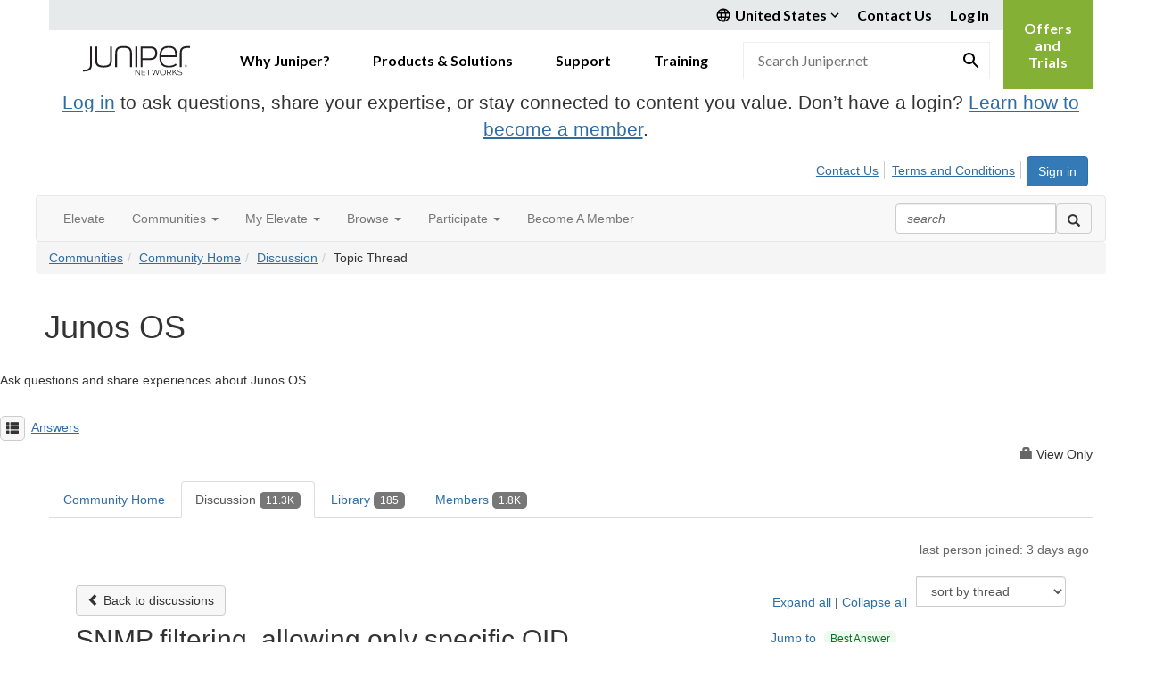

--- FILE ---
content_type: text/html; charset=utf-8
request_url: https://community.juniper.net/discussion/snmp-filtering-allowing-only-specific-oid?ReturnUrl=%2Fcommunities%2Fcommunity-home%2Fdigestviewer%3FReturnUrl%3D%252Fcommunities%252Fcommunity-home%252Fdigestviewer%253FReturnUrl%253D%25252Fanswers%25252Fcommunities%25252Fcommunity-home%25252Fdigestviewer%25253FCommunityKey%25253D3f850801-038e-4123-b639-82ed4eb777ec%252526ReturnUrl%25253D%2525252Fanswers%2525252Fcommunities%2525252Fcommunity-home%2525252Fdigestviewer%2525253FCommunityKey%2525253D3f850801-038e-4123-b639-82ed4eb777ec%25252526ReturnUrl%2525253D%252525252Fanswers%252525252Fcommunities%252525252Fcommunity-home%252525252Fdigestviewer%252525253FMessageKey%252525253D89d27a66-330d-4208-99be-d41f04cd14f6%2525252526CommunityKey%252525253D3f850801-038e-4123-b639-82ed4eb777ec%2525252526ReturnUrl%252525253D%25252525252Fanswers%25252525252Fcommunities%25252525252Fcommunity-home%25252525252Fdigestviewer%25252525253FMessageKey%25252525253D0acb0a21-267e-4588-94ea-967eaa6b2c2f%252525252526CommunityKey%25252525253D3f850801-038e-4123-b639-82ed4eb777ec%252525252526ReturnUrl%25252525253D%2525252525252Fcommunities%2525252525252Fcommunity-home%2525252525252Fdigestviewer%2525252525253FCommunityKey%2525252525253D3f850801-038e-4123-b639-82ed4eb777ec
body_size: 223667
content:


<!DOCTYPE html>
<html lang="en">
<head id="Head1"><meta name="viewport" content="width=device-width, initial-scale=1.0" /><meta http-equiv="X-UA-Compatible" content="IE=edge" /><title>
	SNMP filtering, allowing only specific OID | Junos OS
</title><meta name="KEYWORDS" content="EMAIL, DISCUSSION, LIST, EMAIL LIST, LISTSERV, LIST SERV, LIST SERVER, FORUM, THREADED DISCUSSION" /><meta name='audience' content='ALL' /><meta name='rating' content='General' /><meta name='distribution' content='Global, Worldwide' /><meta name='copyright' content='Higher Logic, LLC' /><meta name='content-language' content='EN' /><meta name='referrer' content='strict-origin-when-cross-origin' /><meta name="google-site-verification" content="7cNyU2LCGSJgBXrjGTF2G-CalXo2PXNvZNJR6iF0z34">
<link rel="shortcut icon" href="https://www.juniper.net/favicon.ico">

<meta http-equiv="X-UA-Compatible" content="IE=edge">

<link href='https://community.juniper.net/discussion/snmp-filtering-allowing-only-specific-oid' rel='canonical' /><link rel='SHORTCUT ICON' href='https://higherlogicdownload.s3.amazonaws.com/JUNIPER/408c9b7a-bee4-4bc8-8751-68fe11d01b6a/UploadedImages/juniper.ico' type='image/ico' /><link href='https://d2x5ku95bkycr3.cloudfront.net/HigherLogic/Font-Awesome/7.1.0-pro/css/all.min.css' type='text/css' rel='stylesheet' /><link rel="stylesheet" href="https://cdnjs.cloudflare.com/ajax/libs/prism/1.24.1/themes/prism.min.css" integrity="sha512-tN7Ec6zAFaVSG3TpNAKtk4DOHNpSwKHxxrsiw4GHKESGPs5njn/0sMCUMl2svV4wo4BK/rCP7juYz+zx+l6oeQ==" crossorigin="anonymous" referrerpolicy="no-referrer" /><link href='https://d2x5ku95bkycr3.cloudfront.net/HigherLogic/bootstrap/3.4.1/css/bootstrap.min.css' rel='stylesheet' /><link type='text/css' rel='stylesheet' href='https://d3uf7shreuzboy.cloudfront.net/WebRoot/stable/Desktop/Bundles/Desktop_bundle.min.339fbc5a533c58b3fed8d31bf771f1b7fc5ebc6d.hash.css'/><link href='https://d2x5ku95bkycr3.cloudfront.net/HigherLogic/jquery/jquery-ui-1.13.3.min.css' type='text/css' rel='stylesheet' /><link href='https://d132x6oi8ychic.cloudfront.net/higherlogic/microsite/generatecss/bc2fa343-ccd2-4775-884a-f1ad10dc9457/d113dfa4-a8ac-43ae-80a5-d2d034684850/638991611393430000/34' type='text/css' rel='stylesheet' /><link type='text/css' rel='stylesheet' href='https://fonts.googleapis.com/css2?family=Lato:wght@400;700&display=swap' /><link type='text/css' rel='stylesheet' href='https://cdn.jsdelivr.net/jquery.slick/1.6.0/slick.css' /><link type='text/css' rel='stylesheet' href='https://cdn.jsdelivr.net/jquery.slick/1.6.0/slick-theme.css' /><link type='text/css' rel='stylesheet' href='https://higherlogicdownload.s3.amazonaws.com/HPEHR/5b68080a-2632-47a2-a7dc-b5a6d436defd/UploadedImages/font_files/fonts.css' /><script type='text/javascript' src='https://d2x5ku95bkycr3.cloudfront.net/HigherLogic/JavaScript/promise-fetch-polyfill.js'></script><script type='text/javascript' src='https://d2x5ku95bkycr3.cloudfront.net/HigherLogic/JavaScript/systemjs/3.1.6/system.min.js'></script><script type='systemjs-importmap' src='/HigherLogic/JavaScript/importmapping-cdn.json?639046238189803022'></script><script type='text/javascript' src='https://d2x5ku95bkycr3.cloudfront.net/HigherLogic/jquery/jquery-3.7.1.min.js'></script><script src='https://d2x5ku95bkycr3.cloudfront.net/HigherLogic/jquery/jquery-migrate-3.5.2.min.js'></script><script type='text/javascript' src='https://d2x5ku95bkycr3.cloudfront.net/HigherLogic/jquery/jquery-ui-1.13.3.min.js'></script>
                <script>
                    window.i18nConfig = {
                        initialLanguage: 'en',
                        i18nPaths: {"i18n/js-en.json":"https://d3uf7shreuzboy.cloudfront.net/WebRoot/stable/i18n/js-en.8e6ae1fa.json","i18n/js-es.json":"https://d3uf7shreuzboy.cloudfront.net/WebRoot/stable/i18n/js-es.5d1b99dc.json","i18n/js-fr.json":"https://d3uf7shreuzboy.cloudfront.net/WebRoot/stable/i18n/js-fr.82c96ebd.json","i18n/react-en.json":"https://d3uf7shreuzboy.cloudfront.net/WebRoot/stable/i18n/react-en.e08fef57.json","i18n/react-es.json":"https://d3uf7shreuzboy.cloudfront.net/WebRoot/stable/i18n/react-es.3cde489d.json","i18n/react-fr.json":"https://d3uf7shreuzboy.cloudfront.net/WebRoot/stable/i18n/react-fr.3042e06c.json"}
                    };
                </script><script src='https://d3uf7shreuzboy.cloudfront.net/WebRoot/stable/i18n/index.4feee858.js'></script><script src='https://d2x5ku95bkycr3.cloudfront.net/HigherLogic/bootstrap/3.4.1/js/bootstrap.min.js'></script><script type='text/javascript'>var higherlogic_crestApi_origin = 'https://api.connectedcommunity.org'</script><script type='text/javascript' src='/HigherLogic/CORS/easyXDM/easyXDM.Min.js'></script><script src="https://cdnjs.cloudflare.com/ajax/libs/prism/1.24.1/prism.min.js" integrity="sha512-axJX7DJduStuBB8ePC8ryGzacZPr3rdLaIDZitiEgWWk2gsXxEFlm4UW0iNzj2h3wp5mOylgHAzBzM4nRSvTZA==" crossorigin="anonymous" referrerpolicy="no-referrer"></script><script src="https://cdnjs.cloudflare.com/ajax/libs/prism/1.24.1/plugins/autoloader/prism-autoloader.min.js" integrity="sha512-xCfKr8zIONbip3Q1XG/u5x40hoJ0/DtP1bxyMEi0GWzUFoUffE+Dfw1Br8j55RRt9qG7bGKsh+4tSb1CvFHPSA==" crossorigin="anonymous" referrerpolicy="no-referrer"></script><script type='text/javascript' src='https://d3uf7shreuzboy.cloudfront.net/WebRoot/stable/Desktop/Bundles/Desktop_bundle.min.e5bfc8151331c30e036d8a88d12ea5363c3e2a03.hash.js'></script><script type='text/javascript' src='https://use.fortawesome.com/863ec992.js'></script><script type='text/javascript' src='https://cdn.jsdelivr.net/jquery.slick/1.6.0/slick.min.js'></script><script type='text/javascript' src='https://use.fortawesome.com/4401ef9f.js'></script><script>window.CDN_PATH = 'https://d3uf7shreuzboy.cloudfront.net'</script><script>var filestackUrl = 'https://static.filestackapi.com/filestack-js/3.28.0/filestack.min.js'; var filestackUrlIE11 = 'https://d2x5ku95bkycr3.cloudfront.net/HigherLogic/JavaScript/filestack.ie11.min.js';</script><style type="text/css">
	/* <![CDATA[ */
	#AuxMenu img.icon { border-style:none;vertical-align:middle; }
	#AuxMenu img.separator { border-style:none;display:block; }
	#AuxMenu img.horizontal-separator { border-style:none;vertical-align:middle; }
	#AuxMenu ul { list-style:none;margin:0;padding:0;width:auto; }
	#AuxMenu ul.dynamic { z-index:1; }
	#AuxMenu a { text-decoration:none;white-space:nowrap;display:block; }
	#AuxMenu a.static { text-decoration:none;border-style:none;padding-left:0.15em;padding-right:0.15em; }
	#AuxMenu a.popout { background-image:url("/WebResource.axd?d=YAYach_zykzn7tRotFpEUsxzQ5FLPvh1vpHddxQkTcIGzDHXoEXLA7sJZpvZ1DZteHEFYx1BDdc4OSFbCGMrvl6emEIE_mCkf1V41TefuFU1&t=638628063619783110");background-repeat:no-repeat;background-position:right center;padding-right:14px; }
	/* ]]> */
</style><meta name="description" content="just want to &quot;include&quot; following oidswhat will commands for &quot;snmp view test oid ......... ?&quot; .iso.org.dod.internet.mgmt.mib-2.system..iso.org.dod.internet.mgmt." /></head>
<body class="bodyBackground  viewthread interior  ">
	
	
    
    

	
	

	

	<div id="MPOuterMost" class="container full">
		<form method="post" action="./snmp-filtering-allowing-only-specific-oid?ReturnUrl=%2fcommunities%2fcommunity-home%2fdigestviewer%3fReturnUrl%3d%252Fcommunities%252Fcommunity-home%252Fdigestviewer%253FReturnUrl%253D%25252Fanswers%25252Fcommunities%25252Fcommunity-home%25252Fdigestviewer%25253FCommunityKey%25253D3f850801-038e-4123-b639-82ed4eb777ec%252526ReturnUrl%25253D%2525252Fanswers%2525252Fcommunities%2525252Fcommunity-home%2525252Fdigestviewer%2525253FCommunityKey%2525253D3f850801-038e-4123-b639-82ed4eb777ec%25252526ReturnUrl%2525253D%252525252Fanswers%252525252Fcommunities%252525252Fcommunity-home%252525252Fdigestviewer%252525253FMessageKey%252525253D89d27a66-330d-4208-99be-d41f04cd14f6%2525252526CommunityKey%252525253D3f850801-038e-4123-b639-82ed4eb777ec%2525252526ReturnUrl%252525253D%25252525252Fanswers%25252525252Fcommunities%25252525252Fcommunity-home%25252525252Fdigestviewer%25252525253FMessageKey%25252525253D0acb0a21-267e-4588-94ea-967eaa6b2c2f%252525252526CommunityKey%25252525253D3f850801-038e-4123-b639-82ed4eb777ec%252525252526ReturnUrl%25252525253D%2525252525252Fcommunities%2525252525252Fcommunity-home%2525252525252Fdigestviewer%2525252525253FCommunityKey%2525252525253D3f850801-038e-4123-b639-82ed4eb777ec" onsubmit="javascript:return WebForm_OnSubmit();" id="MasterPageForm" class="form">
<div class="aspNetHidden">
<input type="hidden" name="ScriptManager1_TSM" id="ScriptManager1_TSM" value="" />
<input type="hidden" name="StyleSheetManager1_TSSM" id="StyleSheetManager1_TSSM" value="" />
<input type="hidden" name="__EVENTTARGET" id="__EVENTTARGET" value="" />
<input type="hidden" name="__EVENTARGUMENT" id="__EVENTARGUMENT" value="" />
<input type="hidden" name="__LASTFOCUS" id="__LASTFOCUS" value="" />
<input type="hidden" name="__VIEWSTATE" id="__VIEWSTATE" value="CfDJ8JEeYMBcyppAjyU+qyW/thStWFeMcy0oG0DIM6Eb9H2wOpBKrySqeBiQwREEzauswn3riaT69o5Hs2g1wbfxa1nEw4nkgudg8NjJF/5hWl9otkmCZA27VuHD6lMFk4+dC/od0yF7FOP+Rzw09udd1piYMzN+HhsC+z1s4zF5c7Zm7dTfPNgUPiUq6E5PLhRdhTi+bE08fBJmViVGZZQS9Oui92+ajfroII+GCwrsQWRQfBTcytWnxaJo9MHRYQdo+l0Qc7tPrqlvsSSRoiYnNdP+X71HFNH89dotZf5yrr0SN/n0ko5zbflauXGKidmcB24AS/kFpLTvV09aIXzWLiBbMZWdBIQjvdL/4vCPzytbG7xQ5JMLMZoYCK3QJOBE7HoHO3UY4RuzPVlgDY3S1nlgjgEZrjSjAL2rrmFxH6tq+gwR6I6SCTIprOFNLDGliHCp/wsiTyMXTO9AJFwxKwpnawatU2x/8mQwC7Ub3Xhm3jWvZneozMg29rQmMMetV9EIl3lcbzsXpCZd/wQt5Q3HGlBOn0zm3x1/Ri4FW6ANnY9ERLxaRhBi7j2YcXfGrT3VTGl+PEQ9JVHTWRkjpTqmVHVhO8jVyM+xkgg7+9HCplh0l1mC+d0GZaEb3Ft8peINNLYyrfhN7OZLFRL5kBQsj11jLk42uSAh1Hn6ZC2MprZE/C3jqzWeeLpCGAJ8yNXu14T2k5rkQiZsmbxuq/hDcFaozp648yRm3aJlmBN9V6PJt1NIjIeubqBQFW5oFG/yiHGVnGEuZxQvsDmWB4dF6u92S04U2OuGGvoLFVECrwKt4ThCNsNJYXWCv6ohStb3NajDraVR42WKHQo6ysvlCOSSCsi4C6DXQVbbIXaDcc+wQZh9XcYdMYXgR70TNqwvD1a1jq50l/uXkuGyVzTNWh/7cemedn//W2hMbVVdDVUv+BvHVeVHgaccsRM8x2Of2e9bCiljggsbmEPgW+gS8mGRhmECVmfIBC7fDbDKcm898tSDKvYD+/MXX/QlYJGS0yHrAMPSE3rJ/w0eMW6dPIhOVMoRYCCh1VPkB42Rh7aDApkbwAV/nF9KAOYSldrsWsO7sD8cfCP7VZM3RnmzMJbabEZY9bUclWJdRlkYbGT5fYN39zVJljnPYAGap7XzKUapGMZ7xVRRQRnny7CgA4XU5BKe4H8dM3c7HiIze4jdYLmf7ffhECmE8x2zDpSR7PvdZg9I4ZkGkEOnZlOBHeOcF4PKe/SQc04/7kn2MIBLTxf25Gi+pG8c/u1onNsRssGJgwn1mwZ+RHzpE1kl0Oak4phaFNwpsWBrvVULROHQZJQqHvb3t4w1wZJJyI4YC3vqvNFjA1rbbO2fwKpD2Qvna6vZsLg7V5Vnwy426Y08Lm43pTtMm2yFMfQGryND6uPiG3hvStfcde1Fj3cP6NxEqXxkejPPc1wfYqvW9vGVfsG/zsTPZkg2KwuShuvUnT5ENwGkr0xtgse8hVG409YcPunIjzHrMyLdtuEKx/OzDUbWntdbfoMgXKvo5/ZpJouys5TdxNXVQ5OfA+flttziVm97SPYiUy8bzd4yVAio116oDlFZA+7TlLLCQ5pntZ1o4QWVvvntnKWLKuhhm/VJVi6eYLv1Ns8hYXkuw/mTbpMGDBDiDR+hfXiI+7ptQTrHwYIxmtnZY2IWpvIC5HpNAuG7NqWDGS+OrN6O2gvaZuK9vhAP0/H7hd0ac2jzYTRXhZNuFZ144BKDs7L/dSKFejVjEesyLcaCOMDzkdkeYzd+0j/CAhLK7YqRtQH7a8exjObV/Dj9nv00XgXdTo0kkIDzhF6l6LKmIpG9v/[base64]/y2nRmy0gZpbtHZ7Z1OSbnjxlj2sz+WUSVAZyeN+s9076JtO5bNjdY8rYCLT/7EFfAyLA0A6QAV813TgVLKSpo/iPGCPGZBQ1QNM0X3s+rnSNvVLBPp6+RaDowsq45ckn1KkcO5imC7In6hDMB1F81zvnBXyKnZi2Hj+jBB9h7M0WzniSB1BL7HO6/0VIIKwK9XAhMXemGQwmlZXcCatpV1WTPQJng0ZsuIfWwdg1B6bDni0M4ILJhK1tH7/JY00FZwI+E/[base64]/m3Qo8hzLq/t9zgWgb7dLanKXcT5yWL5KKmQV+5DCEsprXAehIWv/YSyLQtc0hFCjLNV83ttKlq2p3YIMLH5yBbDQI7zGwKFzAS/rss1mI5aOXmIWKik0N9e3a1MESd0KMqg5LoF/q6FJOAvBX7pppxFRqmUsGZyBybUQpz4lvcyRosC36YYGAbDWXe5FI8Ebx+sqvEn/32Vb7j6nu23hdvwu+JkCXCCMAIU1fiVIG5ZsyuEYdSnotcYDJCVO4/YmoqS14oAcJ3my18kXHrd77GpA7ccqAfY2WgE8XF256yzdPHmzzQirASh+xXP2x3teRVjuCD0JSfhviYPgLDYpPbVu51JEmZf4QKPo+ToLf6ZJwV5t+utW9e0etwMcgAwGxfoGBtCaouyNUybQAsoN+0UDWs7IbSvqrBgm/3pN38WO/d8h161t+6PYuYeVViWUl69zdqrMjRJ8PpveZlby+/Li5RSdO8RWIqpuP96j0Ikg634TA+lELKChQj1MHOYOHjm5Y+e9pK1YKQtqMhByLCcm/j6vnp5w7OOv3IBeELAkHS1IfXQb+kVVGB3It8Z8orbv3MUSfEhd1Hsuxf+YmvOjzoYNMf3Ij2s+PUzt8Z5ysUvnBj/AWxAcjoGW4xoAWH8O64VMS6+6S8HqxBB+LJ9hn1wffrM5RXUwdiMYjup0WlEXgkj+VKPoTTzzdXTDG5Ja7Oho9sit2oCE/vnVK04/JSwWYm4eSQsSFLFDz+4qtd/nnBVXCSUnDLOccvh5FKd8jAMsKYWcLIRD5/aVqtzMaplceXrBR93UCRYuIW3oXZvjyzEufDo6+WWR9STBjazdR9GL5eJFIdttFt77Wxv7JVZZopN3ABrz1rkf/QZ7H0B3KX7YCA2Vb4FGR/X3S+zdNts3tJWgXtni2kvcw1BgA81lIzQHc7peELfTPqcBMNCqlSg6G9avxs0F8s6Wcn1MgrY7jUNgCLg65a8RKn0Zzse4e/GRQ9lCqnqmJV9DI+R8w21grHFa7CyaCC6QlVDauRGDyVuY7Fv6Sx61bBtoF5f6otwHpEYk7OskTPfD2279I4Pl7J1EW1Mdt6pufH7I6xYGfntqwXvtbg+HW7pg8rH3YIzMw8QqNKG8OhSc0S65Fn3YDGeLIdW2okZlLI+ydhBR/bXxsJ1PaCh3EV8C73XHx21WjUAZR9yE0m/JXCxW8yz4RlHRNuKnPkQoo0gMz+UGkaxanTQjmonIenrDkajsstq83nspLCVRv1hI/mX9df78IwmUVT7S4QN880veI283i53nbI+w0cnFIZYkXqphBFKfiQRYeWGyR2mx/Gge2v/lH5PzoI1KW1GNeOiW9HWbfJY/LtrbtkHThhk5CBt7LP5xm6HPCLM9tgjb1AJkF7H6xSrNP53gzPJ6pCsAnROxxtRJZHf1wUtz0T7nS4UM6ZMoh/kssCPCcrUA+KgL0Gsqr/88ryKNsbAn7EGrqOMvdQF28x8jINddVX/ac9SbGUo/fS1FzdcKCUHlzxY0ICayC8WpG50DwbAjTp4ZrmyyBOO6Zc9uIUWDf6U6qVHva4aHjLvNuhdLac8motj0zBpNwLlfwRB3efUs6yRbYQniKmSjTC0qKzBpg5paXUvMiYlUmNsRYzxlxhENstDZy7/Cg2o9e4U5LKcjS65p13MB7aw9QPDxmBEzFZ7Eg3P/r/[base64]/ycCZutMX4+FeFpwz8KteJXQ80Bwb5n3/+jkMMqu2mDuiUVrBFOp3MNS9RJ/Uo19Ed07qKGCfsXlEseMagfsaaAdIVHpSh1xWS/h032JMgms2Afi1lOBuXFNzSh+YcxNSxCvma6pwTztPKvASZtFXM+bt6AiZnkuRaPjJdvPCBSCcbqKqUmV2tpXlV7n7ptg9b6OGfyjz9ngnxpRCls3V17cvzGkCupUh5HhDh7k/fsMyn8nMqP80zr9x9PJperY4yOwAhN9q/RBJUb5tsU2Cd85eTMhbCr2HJKL9bYo0tkeBl6VpB0ZbAh7w7mvnS5xQ57cbVGKWfrHLSVK0nicrgPX0DHxhJsTK9YeJclvgm85LF2x8qAmJlnNsFb0Sk1dzX07+/Pz9f7RfXfLLwj4aO4fajfK4gVo8cpcIxw/MFxZcQkLp+ebyIELdlm8jNIyNGglPcAZf7leZpe06s449P8FcA7UOLQVGot1M7Jt/2P1w4Z0MGEZwrrkpTY2FLcE2ZOJqt+tnI8R8ZAjo2j8qf7T8UmbfZRa8OPWgOOEpILgfHZbgwDOdpb1YrbAPHz1rtJq3eiLwl5d8h2xMc6YfkKLYXuf3BNQfEkG5693uwpcTLcqOapM/yLdmy9aFl0W1pFKF6oiNL+iw6/JjSRppUOKhCf1tAfhabPRZb1EjRngQJvU3fBnO7K9302Mo6OoT1sCrRc5kJzxke+SdReYntZv9sbO7g9hmx9rTQkyD05uAR9llfSM96IbcmyT4w5PsGlFz5S209nAIG6kJ+LI+L+yX3lL3tttK30PzuNg/Z7Jaeat5QgTbcjt8EMP2sKz50XiqBzu77WNQmJ7G4ry9yFoMml+rRSS+xvnyuMNef0K4V2DRWn8k/Z7N/zKzQLTUx/[base64]/kT+vkfUhKT1GokN0GoS48LBTGDDBqX2KNXU8vSUvJhZ01Tlrn+E4sGoCFEZ7K6rVBh/ubz5klaEFSpMnpO3c3hIu/KTwRhkd1KRcLMbcF0620RGOTBsQ1i4Rw3+8ZggLq2Z+BLhcVqwqOy5v4hy+jE7uY7/gDwWWBxNdDQe1XIXNj1enAtfKN+Cg0FdR95GCmuNcbB2zwmiZ3Sqy3pkmBsC19J8Hw/Dhtwxn0LYGpv/9z/B5DkXnfo+SAkhYdc2CgNWf0EOuKozPdyl45rHTkPfB3TliCvOYL3jJoBEB/iUDt2DyqXIo+aRqHOW8DbXAyzWfwEFprcEBpUkVfq/rT/sP1wuTFRJOj5WIpkExqX+HB8xqj7GrVH7F3nnAtW/G97wEcjn5s6evhjU/W72hMvMikaVby0HHM3YOt2dsIX5dJmytisONxE4m0V3k4muQtP83Q+Gl7kJ7b4lIPbu96cnBCXeBK+gBAJNudOWjXsuJnNSe2ESXWmNT8i0ZU/+FYMTjFmO33ia2rFUn7p30Sq1PBPL3/GvgLQFv9JSPk0dt8KcFePoXrE6ZlyNsl8SZbr7+9v3qQP1CKxhALDj0m5Lxdpymbtw1wa3APJXY4Gd+bwWpk1B4HVHZouHrbb7oK+9XZn1o0m/LJqMUbAPJ6ZsmAibgBX+HsldBhC8LyHgwWcFWsM0/w2aK1H6ELhIyVIBp0b+3DRtopnqkJS/1lgYrunK4sR5YRKbJ08Jf3RLXnJ1tbYEj7IM6tSCupAIna8KjJxLCTpseshMZ2AcR0+fphFMrYnM+rXdSROOk5K3YG3wK6JnyJElwBxSUZWoHJex+FbFv7fE3VJoZU6e/OlnTIQiITy1REp71WNm/M+bvTgGiEXq5RzwRIAK8h6vVI5TDO2/z4FVlXlivkWHFmvaUUiL6c6prTSs7c5iIhSi/olPkYkffQYdcHzTAyccA5m21PeXUyn1rGypvxy/aWNTYYJqd/gitFS68SblalKYEri2Le4gS+v/xNNHTQq0yn1KF3bYygyo+vFdKzWDgVLDuHWKHyfc44kKHgw/wXwS7JA+JX+A+QLnWaCvMuDX0ZxgEkRUje0SkMNPEzkyPyirlSM9lZrKhBHHUgKoxkgMinvPXn1HzMGzCYuO8SgUlsYEkucyfcH9iogs6v3dtdfkGIqJm9p7aZLfhOqvbzIrbPMpMnrcuxwtlcyq3cch/YGRG64EL7hxzURIiF0pvoE8fc+RQ9AqZR2+lf2LPj3tz8uhNGVOf4y8/OJNuk0gpSOh9R1d3Zm49hz8jSV/7tsMnVcFIQBKjRCkJy7nxRgHMTtn3mQDbul48zUAbTF25ArtP/Wcym0GZNH7cG+5BZkGopjy7HC5/LUUVlEZW/kpypoKiWaXnpGLddKhIhwtuDaEUzaKU9crLkPMECXzs6vt0SHtY5N1Lr2aDR0egPFkTc1ts6/2zn1kwk3zTQy189+mVUuydQiqirw7rrd4lsRuIyF9etm/XGFj+YKq4DfbOYaKS41LxJk2JdXyRF8RQSQzomYcO7NNNTP2SwvsCjw5rgtr7qrtzWz2JP3VQqsfuM0KPvYYKAwuqtihLPh/ohSX2MbxHOp7+62UQn2NtAcxa/C2eWYqYJ+XuApApjR6JyrP/VBNVQD+WN276s3G6vvJCQpQa/nUR3uzxNWqbGUg6JqD/oshy0fMW4x5/PxIIsjDRR0BDL0WL7HxX5q0vQjiPUr4XYB+ySwLQr/gPCDU9LKG1nvMdaeLj0FDvDW0Ry9HQ0hjQ3VToINGV3ANGGOxT5O8p7zrFfkzPGeQfvTxsGiNYzcX026T2L9eVWiV3MhxrRmK/GYGGH2k7UD0LtilGUaUPC6VNqCawJSR+3Szh7XvbB/fPhDBuJwj6jjnRDBzRR+ycexxBhoaQIEEiyZr+enXh0e0uipmRHhm7wx6adgPfHC+dsvczEIg+8vZ7TUjSOJq0MBqmT0IojQgG/nsEQ/OxBUgojjeNxoDZBjC+PUXOmWsA11Zq3XZSkPF8mZWIuaG04e54nIE8KE0NGGv3oxzR5OsBqLU3fBASYbr6tK07WmC9hgm3u6PysZTbzSVLPN5m5cXJ7tRqkte3jP7Dr+x4I7KzxLU9DyJAbKofEryr3WqvOVaNSxdNW+KsQp2guEQBj0uNPChp/6X71n0SLYs5uKrCfefitqY4UuyswsqdrUNmBIMktvol12pNpAATcaLWauKZ4b+haQdl2oWlfJskyO7GpFnMJN+KUCUbXJGFQNUL0JrRTkn7zB7+7qYkiN4d/i5vaX6/NjU68RFQB5PNH3EFFfc3/HLbKmjRZXPXN8z1u56NLjHgVS9ehqADTcC8m54i22RwWgMh7QqL83A0lvqSmGYmf8xCVGIqwWDrbMtivqKwDtYI7+NXtJVwD9MO5La1Pv/6m0IE27M2tA3lA7Ze9sCEtnrJKvId2ZSdWiIFFxLEwkDuItd9QxAy1ipWnWyCM3lpwbtOzJJsZfn9Bx+ATQ4IzlLkfytBozFrYKsKwr0g94lkNFq5+UzZ8v+56q2k1rENuogy6Ktt/PC0MciNxoLXaXGuarg7l9rs0Xk67aUUXJaZWwVPew92xgDUro8T4XKrl4/AkRQEeTHs3v/OAUbtdW1+i3KdUL5hvMSRWSbEyg++KHe03iNp1A/zo0PqSYQ1hcmyEhnoeZzZUc5MzEjZ4J/QGt5NhQ1LHhhjWhXt8YsDxxn/0y0TiCHd7YU2JsRZWu+OYZNS+fNDVy/xwS2XquUfY+qe5KRo2MGnL8jHzAc/[base64]/Tvwx1jDlj1hX9+64pttNmOd0ngIyR3Xo4VSCJ5WmjBxlJVZTcRfju9mMELbNXciFv/XtmkI6xvazgm8+tG2CuebEtU6fAF9Y/WAPV8aasTPsXPDcKQtbxZa5MbGlThlNoJYXHbGcQdJQ+q8nvcPoH0jphomkS28gsMnso/DzJRNZzeRohJ4Cw9LEFdAxXj6OGD02V9Q5PvMC0R8HLG3cWZ/[base64]/0g2oN5rnJgj1Way3ELlsFTQPqZpOtxj8rlZO20FsJn9BYPpMEVmmt6q5MBCV3hV+ar67indXOImL2yF3R43rzr5qk2dC6DanL2CzXaEUKou0jFyQJu81RMVjlhnZQKwXz0zKgKK5X8yZkzAmLYr5Ko64hESZ96VnLK2j/UF/2QZ2seV6L8VH+DCUufltuQp68quS2Yb8pdB22wSsfyrWYRvcimvjP5rcRczT3kpYfImBWuUI9aVtCQslsd7Lum3ym1ujcEat7mOBo1SvUgBtULHGDS/6GjBEJMK7HSvCnxcKYU0oOIfKJ/yAf3nuOoEnI6/QYsUFMUe0JdPVe1FJf1ktv9XK2gvw/wiYbDp7rGsS6pwk020eVRIzDgrMCJvYYOedX1B9yzmWVXT+ksX7JdZ9Usz9iiXUL9GgA7cG89vLvjFnAJvChP2Pe1lTD7CZW8YbU3+FOlrPJJ7k3Up4PH0gVx3+/ADja492AkRDX8jx0d/22KaWJ6qFVMVske75/LU3mtnuDApsBh551cp/6XU34R8MjCen05SyBdRNN2OCGqA9x2P8PU2BAG4VR2PpGj8XKoCxkslVKTc+huTPxwEUI/UV+Z9Qcxy/eEpR/lCegIS3hc71XenA+Eb7Z+kG+EVUpUwXyJ++VSnTwKVd6Uh+VbfbY+B2OpEfTx4H+XUEfXXhWUh4yRlLfYlx4r7X9sQV/nWIo/LR+/MXutYrxQv/5glritxcNF+JsFken4d2g9PhNF8lPLTJuoWebjfJfVs9saf8ix9I4SMka6V6/QPCLqoBa8JrkjRJ8LO528yyC7Q4d35NDQMIzerAV3f79Yr3Yhok4MG5C/Za35Jmx+1r5G/1rsgrV+7ZHgY9pxbNy1+vWdPQIiAQhESrFzeONKlXqsVNSFsYeGFAao0L2Vw1vJ8rs7rgUDAIzB3+Mmk9kKiGvTXoZ9EsffTi+QpagDFu/K+DuSFT63748dl/vFsUGQh12Mkp3D3qaKqjYFiCteOOY1jnS/V8yIzTCKdvqIFu5KMERUNnAbiH6YuGc4aB4SCA65IPlD50TOUq+jpnsEKhwVQLWNLaA46bOEAjsvm2WXs7BAlFFemkCpZ0CT8BEQTte8TCvWUz1JDh4CqwgDP2+Qb+1dtK5RtIssw5H/NWb0Zx/RHUxBL/ZdVxZ8u8dYu4Cvp+c2KiyhXzf222abriQdULjHVHj1YaixxMZJxjHeKaOUwsfcmM6y/I21x9bSPJ0uQty8NXHLlyGl+IUM+xu0xTV3EP8OQiiAj0zpm+Fcast3kpZc6HB3M4XaOoaqLhr8dXI0bCEMgFpWn1azg10t87GKlJCZ2WfpYmY9Ud7e5lJqiCyEEV5Ab4lbmUySaFNAVnrms8OcbL41y32UgSJQ3WkiElA27XHxSA0Qrl9ZDQ56rQC5R3fe/Gmg5CpDgIcFUEJO7O3Ww6AGpxR5yU3RlfVxuF4T4OQPS2aviGt9EW7whPBie06tk5JZtpZ03ch+gO2hS112sHgg31pLCRYpLorArg7CX6uSuvSSy65oNKrwzHj/d0RXQ4J4qqWtimY8bocvtx0J2p+mnmvQknDR7JeNQQd6y6qUaFO2Oz4ZdTKN+uF6OQ9nzr8fPpB6pT+YKy8STdAlILOMrx/LCVNxBBuXPgPzu0GOAqvfC9UinVdukutAn+0GjzqiyA7T9XwHQjxPevk0r2sBn+lRRtMiulGNcvG3gyAqyQmHlRz8yTPtus+FWmiIom9gEjPN6Tgj+3Fr8U4drE+aljPVRvMr8PYQtg0pQ2CU69SIppEemuFguyD9+/9fJtgbQg6TS0eHE/u43eGjpJCBpj9Zr6P0V9vtrUwmKNz5WAxPrTQWpUzkt1TWDHHvTMTY+Ejd+QcT5xTw8jH3T/nkWYSjPejGKHONNro/o8oWPdWW1kL5qvqONwj/NOTu2L+YcnnH9BwiitBpTTGzc5/Jzp/lFAouK38/IoiFZm0+eZARFlyjpC07F+SjslADknwI5C0wQy1M7f/RcxZbbHq64NehbOTUXCIz/[base64]/oaqh1jOZ+zBVvt1INwiVkGHGQIMbVvYaCQrA1wh4ZXjVv7QgEddHmldi8rvO6WkJJ4T6PTaF/eQl2dY2EpvSVKB1mqKq0gkU68STE2oBcK0WdoWoj2KtfSjZhmudJ6drWvqQW25TBiSbBjjJ/DWiCZ+4ex0F2Ka7AkJQyiL3apDAMf8Jzkv49c9TSNoitys2s8ONzmNF8iwfAvYVauzrvF7/F7YSZksRnD4yXM7+uIRHHeUXnS5umUz9aW+3BtaAEiKrM393WN5xevrqvF9oKU8mFUo/cNl8VvA7Y381EomYZPDFXw36RfreA9oKS0dtqGD8l2wT0AH8FO1eMkEX7VfKHH2bb1oyGAFfVfYKe3GvECZ4ErrOYjqU6svWko37YrbXwUeZcjILVsDEPrROTNP6vB5JOuLZLBoyd+kjE+tpaS0DGVDbk2QU22SVXV/FlAxj5dC3YM+UfP+FLvEg9y7uormHm29lsDyWeLii5oBftAqeuZrzfEie7R218MVX2ztYS75lWiKaRxonN9p+yRc5wE9TP8rMU3DnLKJKSFJsLejARtYzy37nU/rt1UaLwxd078CRPtmPV/2Qo8SdHEpXqlrtOLDb6b+uzcJa2AONvJWu8FsHLlsAiQ3nzdxLDzxZ3QC6sGYMsdyfbsU8kZyC0G7NP+/2kMSUTbjd3+hCuJwmcVZQGHmVhFdOF0V7B34E4WC6gxz/B74DjzwtfLPwGE4k8MksEQlgNSk/aAzxEOkim0ldvUGSspoLGouUjOoqbIoY2qbTHN58TItFmur/KCsXOa6hEd6DRHAuQ5P3S6rkl/l9KIMw+gMizkdiX7FOLb8nmYTDG4vh5V3Tj3GYnGX9cUhubX6KcsQIEW4QOy+I0waqMwCzADWguJvNWA+zEtGJ23FthpYIN7sBm8CXEJC5EtPrQaxWuXvIiz6llgzMw8vxCzvk7P4VV6UBVNdB2v8owQtoX5b9c0SKf6tgkRqMY9npykofhiGo8GqvRwUNfsLp/qogeflLACDCKz5r0NBFnnwo4cugEInziNEMQ7wAWEXarDApdh6Mu5J6+J+Py01FAtfjZ4OA+A78FuWe9TaKNN/p1Aslm/hNkPfPWyIfJckL16TpdkYKdZTQDvXRd0jXaufMCFpP/jbWN7WHTQKUrTVbfrSySAaBE0UrtwGYByTka7oAohvTqsEWSCLTtCvD3eQ8vgSlPQUBx97KLLlhMMzkc4/j3/QFitExmGGSpyxYNldKM69/4vJieDkM9bgsSxYYFqEPNoic8BminsOh+AZAKUuvZwfMC/xS+iA6gX73jdXzUU5QUhL+Wm8alkptudwwA2o5PF72x3b2OiSBmFqDubyAOJoYiJjEfBgwhga/dCyX+r6ize/Rk6YbxeRb9U10htk/C4W/dLKWy/L8Uz7JzttOfMXl9PSknddAI7UchBdzRCxFVa7KQmfgcndspZwCoSUyzJFhTWChsJOEAHXppmqr9F3Zk31IFhzyoQzZrzAebg29k/PUvCDSY79mRttUKyxSYc4Xpns/umRgsVK41K5W4djaycMrXmG2ZsYkrq/QF3GXGx2dBKRJnroHkn7ljqWilZydNuZP4NDi9onyI0fSJ6BcjX1XARCGVrHbRdL6j8TDXkPAI1hH29eR0UlhIidLVCvktgaOLs5UVMiccuFMXsWcPwORDIh4ChMjh+qF0hnvYwiDurRYch2cT+3bxSlwXMScPIT49m1RBdLPN8+Vg/JrvEgmVPx8RwhilydbeofmF9Xci2sfX98YCnFxloanneqlyyvnGwuGQhFzwEdX/Owd2J0wSs6A3RaWR9loTGh9rxjd5LrW9c4mdjctKMptxVdORw3+8029YN+uKukdG+BVY36529CDKvTNAQNmGmYfOslLo3FhXjYGD1zHm7Ab72T+slh2NufS1wWiVgaGXtCoQ7fniWeMHw9OZ/UzVx7spW3GA0igFPVT28GJHbYYzMcCdDTVeDU4jYL+hdU49v0ykAxvwSkslk6spyTgCOLwHNWuOz7aC+RfLeZGexY75ip6hwQ106a7bNFTybqq6TZwyW7ILnJ6oxsphwE7cwTpC8LK3n8RQCS+ABo/OEMZFhEKauEeu6JGDdWKA2nlZoMLIQwUnO72dlWAG/LwO0Dej2qa60lJ1VfkmJTZVKFwlHLX8IeOSV3bbw+7Y1itISD5ZQ3mrkvHwNAFRC2N2+xaLXmqCLnOCU/DaWXMuBhpG/raWNxTgaZD7kkD3FPnB18cQDhDUw2jZl8Ygj9RxaufZdma1IG/wlOcAX7dkvL32NCZVfbSOLXLft5csJxX29xbRJDEjQ6gcYw6oFWKDeBbCIdPfd8DUqiLQjARllDFdzZLPiMbuw8YUJkZwkXBu2MkGl3ahadXa0R2zvkChfpyMKPTmA3sBUaeQMjyIWGEDcEX5Em9Rhpc3JfA06Cn04ieRzaUnFtaUu75C21OAZVeXHFx9WfB4/98q9zP+HXaR2uODubA17Fx0Xft0sFfjg6fckiXzvG4XK5zDhyCaDqjePCzZT8zkDCm5LGXM4Znwy2+QpNTJ0Qr01glWxSAEfPAu9ywPgdlyAf7atmjod730JSt+0N2cVI/B6WAbA6OUYVwi8YEjsOBGQmpmQPXOzp0NtboTZxChve7p73SOXESCX+arXvYbuurbt/rOC0b1qo8P27iqZ5FchY+HH5UR696/11I8DIoPbMaAAK4CdlxKgyscEAt9CK6cQZ+V9OVg21uz6TZj6F1EnQtseOAjjTrEZC/twaO4zOVgdgyyJckCg77tg7QLbFVwHL4ecdbt6O8cqlEJAdg4u6p5k/zwMKUQZrAHFk65ZU52I4R+9/lrwfM06bdPl+MbiU3o6Obv9+/1MD4lR9/KktHmZd+mCnHePsDWrJzM41pLdmYGXr5pMISICsST14T0IfD/jNnHY6U8a+puinadPa+ExLbE796IDTvgH9jmfPEAE7cvuGvvwqzgxZvKqcDKkZJ+CpJsNGwu/A+M5x1uYI1BceHsLKZy6YUuom/SbSjzDELFgmXw4boIyZYCMMJ8ns8/NN4rpq+nbaihXAF5GpndModO0DzLQARNVB/c7an7JKNE9vwk1BcRPC4+rGNW4zX/FZ0WolXPgWMOeb9SaMCOr15Bg/IY59S9+sT3NaWDLdMIvoTGPARcmkUsN5SsHro1fL0QX+qOeTm19ffm8SkfG28luv+jWuwuQtf6Y1PxuDFYlkur/ysK3pBGgE/SMiklPMm2PBV6ugpO2wYCWCZDIGUKeuo4PQti3YKwcwY84WY6O5VJ9JPigAAbDMJfg1/V3CJj8aoiVVufFyZ05bVNZQXljhN2Si3dSY6FYLdYyKIYGN1PT5l0btXUSypxTie/FHIJOzEBicjO4tZPrc94OgKQi1OMygPOUYQVYjncBoKa5dWJtzHj2WpPp9emh1f2kFPgiuGgiFgRPAowvpiq53/oT8Nvo4n28y+J4WGwfASmdKuWGNqfR5zppUbKrpynDM8wtcxLMRcZyJjjgyzZNghUqxueMqpHcXqrSMTCDSPJ/qdI/MDJ4NW287w5ZDwLBg/VugNgT/DQOGDOlCo6UpZ9IIPrIEynIr3oUJlE+Jy90zPKU+huuH2/w8KDUx22KGtjLaKF5X4697cm2M/IZZ0BBV3cIhAa5+20ucy4yn4RkUEMq7fKIqrixT4oNkf1YMx0GoJy/60yVVbatmrEEv52A5FRNNdE2SqddnL9wqI3G2RGubvrhn7OFCe/GhYGQMDabOMNkorUaELWnBa5pBXkKaOBI1EIB3TZfzuM5vMN1ljFpVsqHB+k4Cpxgt+h02Y9XIgS2/JyC5FFmABagQGgV9qeQZ9ykzTCtqgSMz3xigrhQ1MVnn3v8k205Yqaheb+lvzi4uDqTAyZxGtzAdL0fg1hoOJiAxVWva4a9jcbK9Li//3aslnMn3xLDRdZaFbcCbotCK4u5gveCKJVO542Gv1pyAE8mWRXvNE1CflPtV036GV87f1zcJwVRd2UBiYKLPDU/TQqkYXSsZotpFZOrHE79HUAS50ldNWUF/COnVEv/kuhc/diDYZAaalXHhMyTMaaD7twqhNjhLDwiwCnM1tKZMdyl6XKnwh67oX9qiaIhEMHK2lmq53AYCpse+tGeEgR/p5Vv/6lxi5MvbBN8maDwhtVUgxUKMtlB6iJ39pTDdcUMyXIyEIBRNHwXuId1EtRCkaDkEo9+qFiiUkdh8pHlGMW2aHzShSncxH6WfhucCsHcExkH9N9v34ZH+6R3wDtv5uOvVNNsruPUY+YYqsgh9glECWVH0APhoNJOE/++2hqvldJw13GqVs5kbfKbdt6H7CJ6HNMlXvIzjOqO6yZdICjCucvnUTTWHd+PhW/le/JHXX3PxrB0jZMpH72X3/abL4XVlZJ1sXkIPEfZxPS/aNvQsl18bYXQLRNknYYaiXzXjXIp2i/Ow0zTE6vnWgz2HcKVxDY2VSqwENoR/wl0W9ySivkeJ/qeH2ggcKpFR/HrjLmBkAH2kjgxknod/i7GHPTDywVF3mitsmnnwxeHa8ikZA0q1jnLrFgzMYJIjYj4cD5jiGNj//US+sSkMqsQRt1anv9ETkVuIBmIAn9PF7UlmH7KGJWz3RTXydf695f19+6Ro/2wv/CO8qIxAffwyKxNn4fAeCxq2AQ6bq+i2xJl8w7G/uQo+egLfevykI0buZ5VG5pCdSEwYByfX9i7ZIjsKRIplbo3slLhAC0btaHCi0Vt7BFYC/XewC+rUFdonmeTr0I8iBzl4jvGc0c21SQKPri5CZB3QkPbrsRdyP37RenOGpk3dXBIoNOjJVo0LdG6IsElZsvN93s86Qk/hHQIvWIvdU1J5dMesZIq40RKasrAh1DX80rNBJTMJLwLKTeC6onQM6dXCL+aC6hyAaC7o2l4N4FAcKMWQ/KHH33oTpVOj4kJAV2YNpnJxyncF4FQEhE++mCDxcUEnq0wO24OvPbjkFXYIOWkpiTwSeMWeOFfJF1uiu4z64s4AlSj/ITIK5sXaVV0Q1Wb24bYW5YgtJkD3ZfDEK9phVZEn0fxjF6NZiIw+JIkxQxqdxFs/52h7LJM7gKtmP7HwqmYWD53m/HVeJNKuPBzjp9/3aDucZq4OdEixupY6Ph8S7z9dRhU1lNIrzZa84GiG7wA5OxXYJMnQwM/U7TgycMg0hpzbLvz/UjcA5ZZcrOyy0aq2iMeFugqdXL+re3QEFWD8xc3ac5Z8BdD+TSucabtgduYWO0ybew0rPJi1afIwCSXhV6/[base64]/7DRN2emHDwZ74hsJGxfGAvI/n9/8c7wSQ5EtoRL4hEvnJtG4qkY8WLSx60CE3uqz6IgwItSQepj+IXyiL3S5uEBagr5Auu0rg2Km9WLB+UUbfhzxyp0vfYnS8S5HtXw1ze8uwbneGuiMZ1vf3QxIb1anUY7AvTgDAtir1irdFAnIB+Izu8YEDEXECyC+agsMex9SsUe/Q5Uff0opXvE0O9t28SFKrwB6m+KgslShaJRAdGnYHQEUeZg86N7d3EUrT9vrGsZdHJozJkio4qsMeKr49q6aH4I2XXSAqnvW/yUhmARWnObV+aEfZ9+iMHbr6Y6waTa28pMcusY5TcBRoyWq30gZYIkxerkktM7pezo2sbfZ4kIv6BVPnp+BEhNPwEIbwFp4JJQJwiriRJ3HmWkDFlJ7ZPxd6t4CLPsKoomi3zT+34txGntyXxT5+0b863PnQ8Ntqvnrvpsp8dlOxdibQ/Yzjr5J8HkYBAlkCA+lO2GIu/iZeWSSSLi4M2Tz+opfAsUD3tFTa08WRgQeOhUUUAVX5NF/dht6bfGCajptrXym7Qv87IYL6Ry83WUakszUCrAXdhxKW0fSOgXbAJhkwZX0wzCt0gjuzaik5/ee9WX3lEs94AJfXiiay2TYLB6HOQeFtyg/Qf2Z8fvmKSUINebygvtgIZYsIqWlGrcKzEy+Jvp3LPzymeBpjO6r6Fja/culGGuFI/VJZScicOzBBDK6F/vaeqAjXL66yLIyXeI0kqTXKUTx/1POQx0HHNN/N1BaMlYk0HGYitx7YGIwb7euzqcDTWcFkgGrwnkBhM2KI0sCJ+wboBm2xkwkjXdNT/e0Wl6TB6WJiYOz57L6FyPJHuJA6qGaTzx9+k0jeJcYMeh6BUDBGYEqKqMX6A4ZhV7YrtffM3mG9SRXjnI/uJDpIcVAM12psSB2DZQkEJuI+peL2mBJ17MuDTTk6gQLzJNcDqhJ+FNslkgMB8pDqstlEAR4YmgMuMaih9WwvUQ6Yk2+LlxQRZiA5WWqEA5/IjM9VsgAv9vBjdEnkj8iTLpd5TJA8w8rXCd+4v13tTv7GkanmQV3QGw0E2DzgTFgm7btlDz3Xuw70hhyUbsU7kuhR8G5R35B/UHk6qN9M9IA15xZdLIxpODVBhHpxnbLdb/zCBfVsijb+awge9RmBcD60HVhI7VohUpO2EkHKHS7/wsT4HlAi0FMsPB4FEFUmgic/tOCxLf8SB36q/5AVBbHJ/dKuBRXK6WyTzxI5MiQWmk87UogKwC3ZqTe/QR6SlNdwgjooyqP45U44JOlUat8ag4b3Y/iuSSv1X5y3E1zrNWsZXbhYvyLINB9Kv+YiBr4HsILjLAuA0GVDhTj8PvepADOa8ejLSWp7vI3JPc3EpcsSjbszd5g7R7nj8sd7O/Oq3u5/4sjSTiagElOqGm13veBFZBY5qiVw0HkPjIQ6YpGTrRlBfARWEwfuGGU2p+xG0V7IuMRzukObeS7QMXF6j0eJQ1pbgDg9QJisECJLd2d47yKm1tCGeCJYXqHrWBfWKaC6/UdMmaE5rsbqjn+Vga3Q4rohYxV4faxIJOymGell5oEAT9kohzXIcONxJQGhH0VZ1JvdwMaftIl48p31BF6CbRtCjrbEHCxOxRo8pGEQjtUZ1DIioHvcSuVOZnR8eFMPeM/2+UxC6YDGhun/rrhBOStOE3N5mr0GVpEE1q8hQyoEzmCZZVGzOggguaooXMORlgXWQ9+W/0cHWiIJ0Warwr2/mRKe7NEXFoya00+e+TOoGzoGA1ripAAftH3skPsQDClYQ7f75lliyq+5FL9f2IwJq9OI7ydWMVg66j5FPduUs9BEWxcY//ZGTNL/2J7DffwOVQYYpOMsxT7AiUx8mHRIdpqURaXDWle6vtfPyx5Ee4bUm+QKLJaEoA6hcqG1TmPYsNJKo5x9ToAe9BrNDBhC9W+LHUsx3lTOCbqklhwUicbEW8EeBQIoTIOJ/qufPNMcLmXdDFSOG8yyIc/A8RgHs5cyMrrZlEezdQzIOkpckR2Vov7xZm56Yj/EGNqQS43+FKHqbkacEqo6ota/xB+8hHb2YYCT/UJ/Puxucx/psa1JaR4gUNanmXc2Z/EI+fRpTw/LmVo26x7i5wbgaevSVdKKFfDiY4zITymg7xJlYUgyNfe1SSWk6/c7b8aUBd9tgUfzdyf3DAFULMmgCepDijOz+aQ7nNIlViufxuQ3XSeU6fFJ9ruF+57LveexFJjj2FZCnraV4Q+TZEKUguWrKIg7AQJ4D3nJtuBr9U9p3TbUR5TnCZ3GauZvE0p5qf27bj+KZhMXi+9/+VvScpLrF8LW/5G1d2vwA2XKux805jdcgWzze5Gin3BX7t5qaxia4O3ic0QYbS2pzDho/jjUDcqbTUed34PAl83f2TkwVFfuPzTqktNzpU567+rhLVAJVlUda3mNjgfyIwn4+J/wBTblzerUsCl9MJVCsljDyy0sVnBl6UWj9yXMKOZ49Feu8OM/lGAPfWDR6K74bfn5SR/zg1HVOOS9TP/wAV9BOobvcm1mTGiZt+OefcOAjYYbninn90ZVYoXuWQ2gT/MD5ngKO++y/z2Hudil+3n5YtObjR65kjIMFsf2H63DaTjyXtttLB3PHqHSwwE0VcWFSkeu2nwS82r6hE23iMW7AVDPVzcprvTjCkbgDYWr3z5dm0/fQSNskpC/Iu/2Zx5nlVf48UeYnuxXaO/RRVtXAsbPRtWWrYxiRoNg6b6ka9bVX6/yBVLVLGU9IBwgG16vTbAumrJNPSYMb5RACmFnkf9QWn2cf3V81DiJu9DQ02oV09L//4W8dj6QD6LyAOPf18m4NnplnKeoFwTf69coTc6q7QL8SxcqKEZwOk6UcjMgW5Fnj5O/A+zsTDiHGgp+1cTbEkZ6eQdJGcwspORVvOFd1LSgzGx2cY42y40wbAuDE/5S07KOu9ebpVXSuax3f/h6MeBvdzaHJ+bTUUbWToiYoyN83AOBlPDuD623SP4gP/VRPAQyC/ajM657h0JRQyE0/IwwMTFJFTujRyb6mkeLg7i7pesVk6uNvleyLSkHX+kAgvutQIXw8WRoNeNVV3tirURFVzBANKSVCfrRFMDIadPKQKXRaNSTLGHSm4qVrRh23RHPm+3K1QLy5wTPO/H6s7ntN0PrOn9U51/Jd178DNnuXavuhvGpGX0jkrEe1ncPv1gxNGbWspzPgNTYbliJfCT3jaGdBu8M9pg5SDjnw9ln6oObjr/mLexzA4KGXll9wQxZW8rVZysW+wzCuJKeBeyJbU04z6T0Tem7zTy6g3bn6yc6x2/VageNz0uBAtlzYj28X84fgW+BFf7esrTCyDEfDsN1pdcljDNP5TZiHrtHZ8yyrGBE2HG3azCSjafIsI8VYteOPHVcKsWcFe+gZ9qbVFvF9Ogi7LkAv06L4ndB0gYSU+KWhqOa1WDqtvIFXbiR5zsP0Tjf57YnxtPo7GnIiONll8sleH/5pgKS0vnCKMkOxpe2W2OuBKuidYmcRRBN1YGK6+N2q2bHn6zqVM2hyc48lNThJPupMVn0XFSOgRQQ/JG/gtsUroOErzihxHrSs155HiJxe3pfsp7QkL9m+AMFoTky2WiRiBOyiRQMrtv+oe/xFrDsgduYtNpYosk3bjAF+84KHa3ddCtj6BLbdLpIy2dr73zfNP7KAaN1C0+d7d5ApSB/[base64]/fjwbZ5a3mQ1LfgSA0ylUZPrB/RBcMtUBCV7iIm7H/Soq/1HBFdjOt2+cBJjfeJlGHq9nGsIFcueuiqqC01t1xaY3dGBSLsSOewclkFOKuE9KiY1ElU+HtU+xOxh/jbyvE/JQJI+Ysevy3YslH0LZmtOC5hMudV9Du4dDQR6U8ao3QzXXK3nqWmwRSyeaHRo9djzPeBhVEgD7Ke3tKiXMYr3m3C1bibzzzMLdRijUYZTat9UKenrE0Y+qOlbuoSOOxmjYNDm3UFqc3OjsoDY4ZzKiTTVIkwJS23v5QcL4k+L6IkXUsHPk7zY/9KZhOELp8D7Jp+b2TfSVcdicEWlvIAMj27OWguRau0s/YMiR49juxg29Q5cy2jW+de0p8WlQxS+B72GNRc8msleYV8x8kkkpb5DSrptY8LQhsWfg8Q3BlzkZJMIX0EwZbLe8aibzgg8/RPQ9zf90REN8EEYzqhMHGucaq8klbbpwjwcV35pIJhZdr6JueXRLigqv/[base64]/aL+Tp4T8aJrqqG0FO2ZsvTF0DqeAQOWYpoUk46I9+tPxcJ3Rth+htCFDX79OhNbiTXzKPvn1AI+809fsnTyy/bIiKTKJE1FnZNsR9laHAAZC5b2IJs+/oj/njjNv/vSqRbPiTVbFSu4+QwqUz7/9Pc1JruDJ3/XfemScVncUqAjyajiQkaw94vfwddka1A8N0agLsaAY87vqDW+Pxm4R73ILbbiQIyilizOjyFyyPd0kWc9MLHPTGodEfUeNxrQ0ZCro7pPSzAvDjy+Uk5TnT7vbmIWPiZyhok2sQHQ99TAXvJi1uaKZ1JNlsvgSh9bMkEsWU5nWWQy0fjI+1XHx7Vm+2/Hbf0Uh4V2239Ql6ntFxLpVIcvALWJv1pTUg/AbyNm9dWeeJ9zy1Be9WY8sKUNP8/Wfh7fvoNlcASwgQGXqTdvH1LP/wHOaFy0m5jMfzGEmRHmiLyw9M/bFnbANQJfp7Wjjwh7VeImz1+bVRCNmToNcyeWGyN9csU2qyA0ZK6n0CN7W7r1KYHk1P+zHJ9uALrOBRMalh2cPMArPQBLShDAPjGJDSC8MTl4GNGIG9xP0YQY9D1ABJrLCTKXqsahWjMad6R0du5/5zzepKpF5Wmuc4b7P526RH4g216eK4Kk/oUnUDBKHQgvTyHMVzhb73P3xYCnNXvoCRS/bDlH9daT8gInS1KVogO94Li+dFgwm00Q2nuzcxqIphpdU6MmA3U2abA2aac4sGgxGhGoaIrIpkNUEx6lRgXGtDAnqxtcrdVVq9jzyRUCFaPBchwEqGlktzfYQYtLfyZpq2ber5Ng3/dm95g75/rbqpEs6VUfFgQd3Ctso74OUgsParyN+u3nYZjCIj0ShRmpkX7LhPrY3bSuaqJxi5dzI/5QaVfcW8gfypOqRUU4QhgvmzG5vqw77JHibSZIYH9PfouzaE7KZF/iXnspx64dtqogmx6c9/43vmoO5dcOv1cXoFAU24yeheTivr7jqJrXukRvAc7SvCVPyL0dk+lh/InpKlE5SLO/1cqxLTn6w58vwpVdPB2mZ+9KA9QOe7K6dVJmI/rKjg6hxBnldtXhtRJxTQQLqqCibL+4UI0uBuZhfZG68HlpzzW8GU7u9XQ2v0pckjwtbjWhS429qBuNr6Hyqf+wJIZAyc+NeHpRyG6FQ3tkSjRVnAZ/zNvgKl1Xcn4j7Pt4s7vZeh9vsewZ5oHVExS4Ler1w+jG0qt/Drn9CCq942mheV63NlluPxPrAFHHCDrw8OJU1+t0bwv1jpIc+cxDw7aPnp+xVvVd6fkAVTZJ/t2kUgXgiTrF9gbJuaUuToFAepO1ZVXYHSTD3Vr8TaJEQHafCsipS1J2+TaRDixxhK0sGAOoM3mXvnq72uBIvyrAYZSX0j1GLrGa7V/QrqU6AMg5yLnWxFU0HRLpW07lRgg+J4RTniCllTEQQWDG1CQAAfe3eGEYViXJJDyXMELVB2a6npAE22NS69kPQp35WPPVfKzkJrGpGCczrC/bSDOT65BqKE/VKtQyqHt1d5EHWwX6hYmAnJ6uGZfHdM16Ao9Xqt5x4GZdFiyYp/VtWgIoREZDOgMR5Dy89lGluqqkHjozXBRtEQ7DXL8zkzNNOxC++rVIjYd04OB2JCnf/9VocbP0cbiwnsfmdos0CFg7I3B91yD/pIjocGd9gHX9K99bTMShurDzE/GeRvGFTxWAfab7FuH+JoUcdXuqv2RaaV9oKplW0KwO7R0+rhTKO+283pr0+AKF/Jh6Z2dLsCVYb8jJUjs5MYdVOz/Iro37NxHkBZDf6iPtnzzkA3/Mss9LFTZ76dxQCdx3khnAqv+buXGioLmUlpYkSUZLNDMDIbri6H7HdygmfC84t2jm9AFoUO74sJtTJlQG6z9CCgJlk0gRpj1sWInX7MnvgIUBS4a0SPs47J0Zq/kCS39hEnLtfmwEjMxi404pieuy5BLILOD8N9MdlvtTvAk7TE4yiV694Hg2kJjlLSXFtvR+pVXavy/p9rVVcPchJhpPT1SEGT03+8/kze0HUoqJHEFEa3hLL+yVmbQuTVSEUAINe85/0sZK80gWy+lPfayoqoqJQ8mdqz8tgiEumsnedWFkmqCM0BeImTYn2wNec62tynpqFmXSSXLj4xfyDxyRK+COmSN4IKGMQG9bLcjWerUTfsTUqxEkskHLn/ZTjZ1BdPHuiuBPIAHy3JHZSJzlxaMZadlvGCdjaSrCsl0YOqWAkBVlrb02zshSgZFVHvsdZHMqnwnXDEmfjr6BMRm1hvpCgr8J5+w84fsGHrhluO/zPUpS1/atwgbJblZvZ5/LuzBXR+TymcJXR3jYonIzSR3gP9Tu+is7GXuKAdKrsnKAWfsCyBVxOI8TDCxZcV4QI+VNQS9sNs1HjH4XLUG0dkXh8JkEPDshvOZJI+nzdOaXMWWfvwCedJny55d875nI6Xua5LQCzkn3zikm/vM13g7D5dknab9PbiDVe/qeWlmOYe+hBli0l4cNHRbRDwY56jsOq9UDa/kq4vF3TD2gxgEr/TWt0HyxiQmewZqAtFlx3x8yDXmK/jEZEnuxbN55uwcUJUkNlT3JJqXVoHuqNBsinkTtsbl4yl2UXLonGVeb34Mg3bwMW8v+uqQwwXb4GuVun5fgGg05Sr3gryadNS3O42Sm+D3rLD9o3akGFovBKwXf5Jn3XtPmWHw8RNLleaEuA9HTdIcSMSDhx+mHmfi/[base64]/zzIAUw5d9MPjYRjPkVRExy1BBbqTZUFCJxzJGv9+0NhZOAvr4M2ZpGFaM7PONymVV1q/FLARyOD/l+8huw22ie9cYL7O5KsSIzLPVWr4xVdI4TbE8iKXOb1aQ/5XfRvuE4t5FkC1hpF1KlGK2mkBV1bpcG4WiPALm2/UY46wGWrIm1St7N+ecSbGGllGsjv64JjBSGqrk1wtC+aJWH6YO0Hqa54A4UvWaQghXi/rATOP7SU9YJ10OrynUpYvVcQVHFult/ibDbu7hjuxzuCyIWb5W+d52xNRL6fZCjyMhkXeNq7JpSz0Fxs7tBMqilI740Q8RdPpEBN/1/[base64]/6dqm/MnzN1Y+5VN/uMzJN/f0j1TwT2MZDT37Ga112sZRLbIB2pPTF1KuTvVHzz49RSOLHD/97VJnalNw9voqPQTNwjqiNtY8wXYy5yPc1YM5cZfVvtej3xnLBh7eAQM/KSvxHN7MbHbMUVd9VtWU0sCmowf4SYjnle6i84gdEydjj+zUYe92dVhRSlPJijOx70yBH8Uif3J1Ly6ympim7OMMi2/tjCDz4mGvrZxZUW/gG2JHfI+LHQBEpPojQ8ZJ40sCsquYNSWZs5xNeSlp6Eh75LpdDI68jBm3cYToAatewRY64FOdel2aaJVWpv1RgCVqapW+8Nggb6pk9J9KeNF1f/jRThaMv9fXShuV3S83pn+bvSp4bmiSVBnH5CbNStYzp2m+acYo79UpmTQg6fVkT1yfIeJAv3xwaRKcBueZ1Sn8D5A5gBU+JgDADdYP5Uo7IwiW6zpWmYHP5Rpcf0Jug82C3neyvhUynXnHhMqJfLK+3OQ2cTI/zkGpSw8vy1H3vgJMdDvB8mY5eCgRPRfdHiknZTaEEo1EXsFQDRvoRmCDGBAO/ef5irKYtiB0KFTl1FG5Y4Us57EoM9S8UfPk2AAyE9eYbyEqP+JBAsiks0dh3/1q0Lg1ZDvKQ9TP9m/q1aUci8HFTSmJGRkhCoywxVNfJdQBJVNaVqI3ILuSndc5oPSw3hMF3QtB5jX+xXfclSyY4tUocFqDiASQDn5ZbfWOj35A8cShgC5sPtbXtTaylNDxh3qBGAUC0iecDYoDQbWFWgriNO9uyvErjKEHTWkjstvwREko+XNFFuX5Blpv1D15tYBlByT/K9uQL4E3HhNWdBM2iLcumv4D0x2M+uRQ37UPL0DhKREDrvnJc9Xo4HnTewVGZDUBU51lg86Zuk0T3K0SkOfWJEZf5V7LgpLA43BYLjDyYBZ0P8tnZZuMra3nUy3X/0pGA/UjCQdBXlflH8UHYAFCZaqOa1DbWc14yRvGMV3ZpVKVJxkfcmz8l9Mr++Yaun0o5tyigALlDMAB8TthZ9BxUQUIySyWv5yvCClWhzJFFC8FNS+PyLmxTK652GI48OxTXB+B+z0A/ooUfIcTUUBWJQfMw/joIXJEZ2020rvPSgpKV6zqGCBOn5m6md+BlBHlW30b6QpsDQxZSwthyFveEhRRqOVjcxGnAKTmYDmTDPBvRLvqKvfbWsRM0ZH0LYZWfOX/vnx9wGwkQif28QnTJkLI4G2wgdDWH0QAI0XBCg4TuAD0J4/KSlr00/gf+mEJFmr7hEq1RHnxpF8R9G/q+57dzkPppp2oouQWW7P4LMPjbr/UKyPV1++47m4vyqTDb1DIG/5ZsvrgDCEXDg6HH8VKy3gsL6kV7/2u823XAt1wlQpvRiYAplPUsADygIwT+Cz6ZamzQ9L5gfG3uxdnkPOPyQ0+5C9JGoLA1pXimQX2kJlFIrt7odXKsvJ+y2esbYry1T06ypqHclYVGRB25Xlq+9PY0i401G2IGZRHq6V4hzLzCosHb5JW6bdXzEDRAJ6HlTXM63EH/5jQ/CFnTAWRxPlzCMx0pZFRR24h3hHvztSxVGM5n8MMBMB4iMQBYjt9ZP5HVp3usd7+2dMZ4XwOqOmCSUBd1Tt0QupR+ib5yijS+NbRH+M0Xn2k9fGByJB2BEnBoV/AEDxuY0gfU3aJ33fKatkwjq+A9SDYopHFP/c2HWGTMVCLr+2tjrk1u4AY2djKlImJeNQ5Cr7nWcT3ka6kQuOSbzn+elbJ4kB21F3d28mFfx9/CSi0Z9MmJPTn+B6IxLZtDcM70ljgMHOzhzuUUZ94VZVCYnsAS8U2IotVYC9HAmLKN7RhT4B1SNyscpSvJiuL3ImHXinnIgNmVhaD0OMoubQspXPm3NWdCs0YznOwy5eD3kUJ/WdxQrwHvuHs0fpqv/+AdIQOY2EArock0glABflErZVd4/o6gtq52ftIojE4NlrYk9w+M++VTCpXPAKqMJn96iajcX18/aoNZnYJmNIPmsIQDyha3isRO1S6uufAI7urU6K1MNqQEysrhc1ZSETTsjbo3HHVVmcClnpVTqTz5EHXTJhFxnp9Wbh+NlnZdg3VHYBbUeQjcV9WJRVLV4v4r3NSq9GA+h2AXoxndMA5/RGkVssnf5oa8VC6ML9Tm8fcMBarx4NJatfbY6KgopjKJASlQuAk0YmU9TfSNYJ8Spy9V6llpJVcbAUKSM2U+VbBUh8ta+UmvQK8unpAfiHUUD+TPm38w+2DaRiqZT15t4mepN2S76sZtuMgP6pNCCPtT/g7Xy3XKS7rXIosrLdX6tTW1RfBI+Bwn30+BBiut77kcGBzx13/IVaoPUrEchJSOuJzdYwi+mZB77yv4BZYb3S/3UKJqh/lsfayclKEmJ1BayGUDvYUDQrVX0kS6ZSqrbsedO6zR/jkh5/A65xQ+a3hybYiepzyzeBxhsRoTb412GVnGTglXc4enQph1z/0AkeCl+B3j9QpMtMVxMotLC6hbCm+JD5G3muWYz80Csa9B09DzbQ9Nct09PMaD7NJnM0VJyZrYbYENtCRiUla7tyYPMyai1XykQeSZtHaAGDnUOAGcZkQwqhlJZncCY+dJryKkcs6/lF39cYd8iU4sRQkuIDBZgk0rMwuAZ31/QwJ9FYNp7jzj7TYAv/xcojjIJDgPJTw+/vZOe/HHcv+O1Eu/4FcLrgrScGBoc3i53V1GZS7T8KltW/UrnXVsd1UtvMkE+OAlYiuBtYbfujnuH9zhJuyLmUy6ZlIBBKixXjFf+BQmKYHxW9seOvB6eboCjAUIpzJcYEqtKIHTFHhUdubdyM9TUi/eoqizTHr+wonl/m2EMMdoHpQ2as/hdJUAFsiEPDNk8hbnfFPE+al7n7PdZ+RMCVLxMdIf1Nox/qHD0aH/gqyEf+ghzuzqhx5vxv8pNoVU9YpVAoBgKdPmmAgL7ZZ9QWMvoHYnmbDgKOWYnbnifXKLW1HlnO07Ok0NHfncLGPBI4p0lwRoVm58h3GWH8lQMm8Q8WJc5S1PXruu7oL7dIJEwUapr3hh8HZ1VyAblDZb/S+3Gx8mzKPDl4wQUjPYkprKz0yfPTLudTA5ujxKp/wG9PAqhs4T7Y9YsakqLdizxM9ZItjFmX+6Peh4mWGozmzl4tFislfPkzTOE2ll5EuFoxuZ8scNRgviGUQQTmzi8Fn88FwrtSRiGLAmpkIrwLdH1tqH19vf+sCujA47EyZzarDSY513JnS+iC4vUlaVg5gv9qVYlk/TEnLfonUV+OKpPpXQFdIw4C+vGW5OhTVB69LhKxoxAgMf/YU/UmOSi7GlFyoaqdBaPaYddiX6UlaB+MaWd8F6Vlpzct13nsPiBIfWXf900ePAYCPW3eHRCz7VvNLoNZP9Cw0fgI8R91AetbPoVAc3h4L02Eju6jaYbyjur131I4+fz5G8POYcZaZSI39wZ2SvO//8gDXIWpYcogEYHvlny+X4/BggXa71pqKfxhfLpwv1NYKKOx3/4srjTY/RQ5D7Pw9wf8+rOcqWOTrFXLJzwrc0humlEA0lU30t3VeaPXS29D2cQvMcv3r9XJ6P68lcirW92BoGzbsklc4OV/hWmr7yXW16aeZZ+ayR9rGQNvL4nwsRi/5JTRO1j8f0nE1a3ke6swuYxvVxX1A0VsUxmCZgC/ZyFrqsVW5OAifVlP7H3MLjAqSSMFYDqOMans9XxokcujS2HbpghR/b2Hgyi1Ld/8R+v1aPMTAlnEPRHdtXfPMNfAp3xZmfQLqyOB/ntlaprY/Cyf9lF/A6Jg3nsmO74NOmG3tFDRiBPqKChHeojMw5S5wwmQNAqPP4vJ3L8L+FwzYfFaJS9xV+2VivW2l6+1EGNUr/[base64]/opaDNlrj5UvF1pTfXyOWlZHSQ6e+bdzs7TLXJ0TAiJ2O3lUF7mTPj4oTvlbWFMGMe8jhP/H2wAVjjVdrneWDTye10jW4zcAIhId8dfCFlaq3jJSsDoy+n23cLefwG9HBrhZLk2UWT+Iq5sEMyUAcmBXqyLmXoWDvnVAtb/i81pCitR0wYUHOUXC1VMQkjBa4p1GfDHDSKwKMop2rufXqmRKmDxgstPHppisMarPgltM0W5YNwawH9RCnik8/0YG7rqvwnszXW9/0PxAOnDFKWAGzIXopX9zRSRSShZ5BQUJwhPmek34RB82wYaaay0uRsNTHHPs01GGr32bZHCS3m3O890OxvYYQOklFjvuEK0hcqb2LZ+mO/eH+7GPiy30QceYbV2lvClaoGCexQ72AZs1A+IcJVD8pvIZJY4knq0PB7E/KCtzQWLpvWW/P6bJNeThSz0Mo1qnq0ApjGmQHWfnj6SKr13S5pXhk2X7KA7wc01sXnmEQ5+7VhinvYXJJxh5R7yGbWY2RSWIU6pUmv1FccQMvAVsW4/So3ePC41adnJWgxVyf3NI/bP+82JVZMofSrhCbF643ZkT4v3DhYk6ycFF6EaAqk/YoBUb2DIyKaKGggW+0pXB3KTbBZR6H2QmlLblF9rvyobK5BVLCdccZyrPhgSji18Y6diW2Yr8votVPusiVWSNz62PeGbU8Qv2GkizsKgxjz/iFSBr2kBxDwDl9p53NJxMl2pjGJtjHw81OHeKQGsL3weNzrCgLgUC5ayK6IrxgsrfMe5VKrWWwB6ROhMi2H86uV92MV0siX8r/w/ltOkJNQCrGIbAhXTTuQ4F48l8ZaOdBweYtwpIfhJo5a4VN6SVaayzU77cABgiXPWhSrHD7KgGjSP3DrJhE5AtOI8b7bxhtHGqp7kI19Iaj/w/OsRDuM8Av0JZ+xJTvOMe3K7QdYXopO8IDq30SKAgPuCvGzIUHyUwnUqXp+afgD/biLlOfNYvL1wvV1Hu2IohnJZyhY/hsAh7+6QrpGUzob78Hs8lfDIUX5lvE23xeOrR/7Zngr3uBdPvOZxp9xGP/G8HXmzY8tqZHIXxm7+tnL5itCRBFh3n2LM2fmXlgdgEMsUNCp9NrCSeOKpcgoz6iupZ/8V6mDMG2rCpWcO59m4V8txwpIMYeDFCLzvV8aYACOy8UwD9J7jaEBq5MN3FDablpg/D0wsTFRgov3agJP1WbB33C9C4M/A6vqps6rNDs3SYYiqQGG/pQY72ErgUQQErIQFHk5EQhVZW2XadmmEz0tC4FR5Kr7LU26jCKA1K6NPcy7g1PuIwjG4L0SoHQcPETi2GUw2rvw6L+2PwMoLcprpZwNt0ZtHqz4jAd1jmT1mPVod3R3j42NIVds9gYCx1mcbKdKiEywnHLcB7SN2IbxvMXKJ6/klCDTeoe3wKuRus4z3cHlkqyw+83dZrZcAP75bWGVxoSH182dL0iealGvk5DGARwoAprN+Qfh3yP90LPv8Ku2IQW9JChTyuA+OPxKmf6i4KtiBa/[base64]/qFP511WYThQCdvMPwUBrbjLlRKIg0RPDGp1cC9NDuN9QAUlfQKDYexZPTvIMmfS/tlCWyJK/7uB6cvheue3jxf/V8kJoKXBsB7mDc0QdKCkdfoiHlJzXpuepNKvw671+YHIX2yzTVV59y7vYe9Ct1SYNjzp1kucsSZ8x7PnY8nhIo22dMvxcbGNycy7+SucyTFmwN0AXG1LU2C6ireOZzbMlRjwFOlxBJO3I8ARh7sSWfi/O1ZkPi1k6Jil96ScrGR0gNfHFSf+H0Kj7zL/0xq2KE5wn6agENfg8eI22N7VJz5HNbJ/jJGlk27HiXYDSrxdWKYkGgJLt0mQuQo/ga7TkwSxgpFW+ADKUO3Xo/mBdHDyeeiFJ67Te1U1/ghm74/3Z5YOfftINFdBXTNUNkUbJQchKjpSWqgvYVPGMlDFbzFUZzJ0U/ELOdU9Z6wQ1JG3uJDb5Z1I6YuOsVzu63UDf4tonnvH55ERkwa4urgY2NXxDunXeMuBqYYhP64ycMoyTB0DXgcgD+B7jgLe0qetVl15LfR4dh1R+lC/7JZl9UuGsw5AzCb4uGeWlXdtFEQQQEQJTQMhq1rQu2Row4MJwqJevVWijm3/[base64]/espgMY8N/WmCWmP3iLXjWAiK+rey9eIwRcuol++yWfpGmSzB1nLJjfKyffdcKMJPgZNDe50klgtKdEieuhfyucfywUAbSICFisXVRfIZiaq0naq/ftSU6v1zfCh3pu2Zxb5Wj6sowD/3lkvvOlyiMNhgO4s1i+zOp5xQ9d89pKXPN4YIzlM3D6IJgZCbg/clILUNvpqjqHGkfmmBGQxq9y1DetfPShtDIT1dgpKepFB7Wu9Txin6138mDkwteKvAiYQMnWIUqP2SfhmNMIgV65v7PG53PO3hsYB78Ha0bM++8pCHNPDhRbgwcw1e/v0Mq0zPllIgw3DuxER7v7wtHItfyXIR4HA2+rxYC34NwryyojjhLZ+lpu1LbXfgrxBTTelv/n3XRLXnBFX9me4vhrpWy3tqyoWU/UXihL+ZcRJHKTGoIEPBrENzKPCBr6PP/gMTWFs+SFEE/9CtUseEo8k/Jb/LcGYvXgY0NHjsvb6ypvEOK6jUCiW7vWDIqfrgRDHFTVGw4C/NLoE2yiJiOfCJQisCwvDFvU5+SDckaHHyGYcMHTmCKZhyNqJS57g+7stT/vjRpognWz5eNLP4pIWJaulbDnUkuVjzUHuI+D09uycTmP0ygKgss+4NNALvwXEUFUjcj6F9+IU4cY3R7kwB3SSRz0ifqhms+831QH0W9D3FjQE8wQ+8JJuY4H5QII7aLO1RU6eXKI7oLZObYNT/4VegJscFfXmX/L9+citwxcDUjfXOQsQCcsc17a+K71mUrHSi6HWakIvDGlLKd0GYYqW3uI6iamHC1Z4Ma4RHOnwl7jhJ2Do7H9ZXawueBnraoh7NAfrA7j7kfaeb5xaB1yS3D6NYhOLWAnNsq2jUg/98l5iav0GvLgAHN7fnLgGpQCpN/gUCGYnK4lSD5wG9Iic3HQ98hounjuQe/37YEXFCJKJjdUvWU06NDIyjcN8G9ZnHlZv9jcqwmK2wRVZykuO5l5S1RbRWaZX/LP9VdriV2OJYg6n1TBbnnbZo1hTPEzm+YmGsR5gr00jkJOQQXzlLPtS643wT1fSCRKnT0ERo43f8WtTOo4kNT2jsPpqucYuvI1iGeYX/A/VqF8k8qi94PJrzLV5kkQCiVIm9g6Z4aj2kBkhyoazC9WyNlnw2h/dmVRUAxkwMkIABWtyTaJaZqTAPlK2aXh2vVVqSQt4Mn/BGj0sDeVmEegQSrVHhKoGVnrvlCauhElJlNUgRSmdyS8cPq7XEgEZCDOLUWmx99HYB1d8J6UeJWiQfgYjRlpGJFraiatITsFctrtpi1kIrTF4r/4nYdlwp6GXu84IfZ2U/SB1yDJha2gtPWcdZQvJ4Dn0nUfI4dvA09rG62EoXj1UFtElJhQPZnePFLLIGDYAnlXe9BZg3oTUlSwi0VVbO8IKUJCFkK2HAfjC0foBz4FokE/6FLQTrv4u72WSwLc7GrUcxbA+wOZb1o+MxQWywSHNHfr1qA1fEgJCdbQBUaB2Mgcc1odqZzdL7faGY3hwPmRyvJyeXLCiproVOCjjKuOlvWo/eFEgdwAetGPs1YBFoWoLyyXS1mk3InBWVy3tFsHnA4i/kECSwnPNtQvRzM8waqBEdi8PAWPQcUzg7xXOi27/Uu3c8iaa0R+MjjTrvJocDx1UVK8LKkPhfb653kCA/NY4xwFhlfHPtVBfOyNcc/xo+eWJwq/[base64]/VwlsCUkBDvV+6N96whOkTAYewJ4CfmN5/pzs9prWL9BQg/jwMDobQus++FXFGrBK8ydBQQ96hVTa+yaqXojs8EiTvTaRUJ3jYAFpHw/sdDBRHxZglFlZ4MU15vQQ9MwkBtae4uM1Q3tC+i3UMef2BAMtByvtvHZIsQNSmAw9YRGhENNeYgU22w0huIHmRKtzRVa1pYe4hTvCflpzvBE65zJXnHogBV0+7m5K49yxMeEGW7D8/qKzJh6zCdpUvBtg0wq43IJpaJLl0sOl2KoHcrY8L0ocxQ8Sxfk9Z0vS40CK3JkOhE1NrRJEJYu30DpD/TUoQJLiQu81AAOoqkXzH/L/+zL4fzR7o2WfS9dgAeB7xM/vBAJPy14cHCSJQOMPXrywPF0/[base64]/[base64]/1J8qQNB301Wo6c0Kacb2V6gWhcwfEoIMiaeQOvxkmR939w8Rl0zrHZUSsV1OGsiX2zwlMVIx5UKntFCFFf2LzQ+izXsbMJ+WvKjDYeq1b9QmyRdP0/ejPlp+f6bPDOscIbVttyiWD/6KzAA+aA09jbPx2rZI9kY35jIMB8PKt1QSuaE7zpmDDz+7NBhQ7cPf4gc0dgi/VJE0uFB9tr0lqlBQ0YmXOm4+6ciNBGmlKkl/Vnx1VjLngQp/1T1oT0M7h97ClF6qhqP3Z1kyIDuUZtC3d5dCZNSdO/0UwkfoPENKVpP76bTVfTJT7OnpLReyVb3SspmXwLabx94f7tUERgwqszqyDZKre7zFBh35YP8k+FK6tx8+INx2vHqQB7bDXmdVesDJWpR2nDtju28xZbm64VFJBrEedaytNz9imAKUdjmGmbfluN8kg5/kCpqZ2ouvd/i2NHyQqbPbwWDHfqiF1a76oANFlDrQSWd3aotAceoB60TGwnAZyFymrBoyUVt+9y3/LA6anypu/bAxMtR2HQ7T2iaKKO2xe+5gMaA+P9mvGQbynjnkQwLW84eSj7VvEOY/eQVY1yNxdYiUXo+qTjD6ebyJIhWhQeqqi5wQy8GchDFwkOVpJLTI6/bQ+LnWQkvwIv+UiLBQU85IwZAceOaLlh0hr/[base64]/[base64]/lVmbAihZnaZXztx4eOoMcL/[base64]/[base64]/Dve/A7U/w/8uvRggODN/et/9w/3L50A4q0XBOVeKm6ihf4NbaPAYOjwbXJajz0mzIemQ0nGj5HKkt1FU8DplFJ3lnjZvOexVNHKOm3lF7aM+H0qS9JPW1BbNqKHgJNCVOuD14HM+Feul25BUf/O1Bu4KgN7lUme7jhZieRYXvjeOxtBdPQgTDaOxK10/rhtv1u5+j+LO3Rmeln+2TKEnXEq3t5HkzoF4h3Bca5Di4OMlYL4nZDKOyxIY/hmNEnyaDJaiPv3WzvgZIvEok2iXhfb6+VeF+XtFlD/[base64]/5D29uUl9CBCMSarNrnVvyPhKdzvtnP7neorTiFBf+qrHox+tDOlr9M/khtBDwsfJYQhnzPvI9QxcPa+ZvHSGSYq5jM7cY+QONpZVp0EmRdmCMI0EuK4/629sySvYb3GS9sY4dH3Px1NPfpMVmBAyKLTG/3F2PcnQQ0zXDkmHlGA+7THE/ZIzK4dTniPribJPoWRxNewDSfH27rGxlNWOXuD0Dl4/MhJFlTxrpxa92pKQhJNLWZyfufZ4PPWcV8tAJPCm4/Selbveng8k9xN48jIZOWOqHYJfMYUN5z48Dna+WHwqwaMh4kNYJO3KQUl5c2Y3n33nYA8zBWkgwVMagpb1NkMH+8998W/T3Mx4zhlITtdpJfA8LbWwypI3f1riaf7O9V6GQ3sR3aMyMgBsoTMMFd7SUr3wQocFx4rC5Igi6lF8kKR7IRT1Q8AYUIlMXQ/Wh49P6k1hhgM+sZ5Geh1/HjYJJJIgiI6OT8Oq4zqLvj/sHYGC8kdb1ujMo0o3F3LgUFsIzbNtawkKiOMqtupQ1Ny/KcC5nOPFvGAMKgFS9CamelsRmnQulEN0sBNVtf5zWsUmsldNDRgyLjcNXaXrsdxfl+o0YIYCVpagvlKXYajsI8mZrx2MtVNp8qZnWa20+cocYOY/GgckSRzk2xn3Q9l0l+x6f7HbPLSUd8SqUN+rG553Qd7W4RTAhSwXwE6CRbM5bsoxDtd4H/2G2+P2qJDeOaPj1/[base64]/zz8C958dTWSchRyog++ZzWS8Sg8BYUYmEBwRpWeak+X+6ZpEkR+RP7ZQCyH05eWYb2Vq1yLq8ulfgyY6+c4lDHPegvVaiDPACAW+xTWzbHQG7qP/Y+E/9tRUIjTA+plBdVikcmw5jvocSwVavNIvHKkRBWV2y2xcsWgPH7IuVHjLBdEbG2GZGbFpc42Tp0fR/sIXf/Apsy66Bm8fCgGKSEOh23TU1/9otBN1I5vFwwexDbnaJNg/HHP0vwzh3b4tkjvpdFZtwhznwQwM0sLl0VJFjmP2WvEHWA9lQO+aMRFvharEqKtL1OBeOZ7+4Cj1wuGPDMqhJ7PBj47Wp4J5OfFgRQtApJBtZ5LhxbmNPGEfpt/y3ML1mAAvyTEe7uE9eVExWBJIhNRz9AWVq7r7+Mn7eD6HgSEC6pf19tmdNcsyW3xygOFhO765mSYE3XO9DcTE184ShZLrxpyXV5HDetgEVxv1V6ymTdF4S5EZfOiHu1wr6EKiZ0W4JN6pneeof2Hl4vOwX6gL4l9hxta/B4Z2M2KFPxOgt0uNCykYz41FnJQXZl6yLFfIV6mve62PKkjKbcEn/pOv1WYVFU6ua5ZP+OR+gLnLREVnNYvZlSOi6R6wb3Utff54/2LgSG9nx44kB56zDIzHznhr06ICroFZV3lpiJlK0BPTYfF9Mz8EWCJtclrlBx+1ZiOX/Ha3e+YIatH1Iwa/7bSKFRXdw9rZaMr+3HOHtkk2dQYXhJRtHvg63psIfGX2WsVZ8V2qiG7JUHRj213Xj3KTzEVp+/fcIJjYDe2ITgOXXVn3BWOoWfd4CFdS72U9Eno0TTcESamDkHdgGhdsZI2ghLcuZmV6dzaZynxI9UBWsYYCEd1nYrrF0vNYqUinvvl2nBcTyDWP3pjYp03bz3yjotiUhdeA0msGg+CP1WuMApnnvZb28eeF3GwhmaTqiW2f4YAAqiwzO6e8c2i4/2/meNd74A63KT24NyhXm2pPs9WLkR1X51RZ54uG4izJR3Sk9Cs7DVc3kil9Sr1suiTndlP+Osc99x5r2w+EWyB534qHEnfgeZmxW8w5MXhmNTC9+zozq2W7wOXRdvriT+THMInm6rJuYx2hsUcjH0mkt8G53Og13L5Vp61LHAbFKiv2J4h3S+vcpAf/V2p7MTZrpwRWooiG30ORURMEuKF3htNcFreU4TzipuORjY9Ma0TkUjBWKhHBe8qnjHsg0BrmV3PvEbQg7AjGkF3xxbL/[base64]/1BwMgvfoiiyOi3RzaPe2xTan41YMst4Dye44ZYmw1csUGnDiZOijcbtl0GXUob5O++r6sVaTFk8nx20aWzWZdpsPXj4U37Na6i3VQXggSIwYVjD1DEqzj5+N/Pf/kWLRvWiHeVczA2ljKDbEdvidk/Av4pjTvi9LMapWwgMxrYsiQLCfmVEQXUgbPYm1caNXecXeQx9O2SuZqD6XvxC6PIzIWBVevFloVpRlqZlmHzlGC+wMwjPuS/t5KlphIpGE9uSkadsI8DWu7XdH5mToJoIO98H36oRw4eIauKqMQTtQx9OW48d+4lkapaI5ng+jYdF0Cs6vPUbLWdBngqQM3GezselaX3BRee1En+/fIsyD4sioynw8YTYp3Cw+0vxhysB19fJvYi1g4TWk6lh0KEwjqJBrYHSIIbSlzbAsQT7pUeLc1GOphC4BTw8rtoO7kCtV8VaixB+QEynf+BsVyBZpVpqYqaxWIaSI2MUo4Vfkad7VBMYKdyM1BZQbs5wRKihaumno+qGr4Qj9bc6tRUzwArOes3pSGAXQ4/nbiEoPFZVJLhUfkmLdQXBUkUJrG+nYfTc9g9qbyQczc62mmyLwcCEMoE76W72hreeU0N0o3TZ/SNeEbfNP6e/47qsEdxWTrHbN7pEvXvko4sKIomjuKErUQARK0JQ81eWkrbv316zuIfMCODael9v/xxQhwu09+61BW9BCmCQy809x/0FxpCk8ycYAnhcMGtkIXZRzrf+RL4Vx9R832yvDDifbE9NPZ5BvhoAAwNJqqihGxFMRCtDDKWD+SEYcbyi1EUmoqLbHjkjgIblPf/Lkfk6fZ5w4FeFZ9wfXSZ6LUlciuG9kxQ92ZBsaxdO5fTv+gOH6i7GuwPfSeJhtJd8EAIswMxEbOQDQNQZ5b+3fYv5k6ZyVdtdB20hGxtX3gWvrR5cVC3Ouduku/Pv2XN+zICt9eerC5EqX18UsNyy0vgOEIghu/FJLV5f/dbJMgk8eLOgsTriKHkqbkeCBETEgNsJIRpo4gPyzBhHvf+Bob00MPHrY+lDVYF3Ne3/qzZKLvUAkq3XhrU9/ynRlhB6fAXHUNZYpYQhq40FxVaKSBDggu+HsnNvyhpPU6T4MEXNGeITdCxTq2TrdC2aEJ//[base64]/Suyc9xGzDeO8kcsPBur8izZiyKJlKb9M4YnhElJJZfaOSbDwfF1q8EqI6YGFx+SZ4KoAI+7bcdeZSuKnkQ9z+SF9GmFRVJfV2oYMP+rgni3pxR4E8w81Jip3MXevk6pID6xBmKzdh94HXeCZLCRHnODifNioFUP9DM7RaI+4Z7yK8jyCWd3voe0Xr/1ggmQOHM4f73v879i7qNz9PWfETWfgViPPjAPQmtjz1FYNbrG/e3b/ijpRYr3fpE7WsH6HCnM2F8HtXvU9TFN38NbhHeneBT7x8r1Gx0qK4o2bPEnC2Vr3WuRAFij0ciudT94GocNq1qyWhHoqXc1OeIMqoJtS5Z64TjlSxAzLD/H+YfXB0jNWFlWuaI2Wa8a/F2xgdnFfQQyRWM0yuUldq6bHdt0JgW1ORI080asNkqGkwKg3cbqWFMQtxzcf0tl6P1qrSWEWXTq+1wCcYtkGLHd7SdllTX/rQZHFvPwThAUr2wFZOzd+p3DwjSieH7oJgMneJ4XGlEFf7x0BnM/5c/[base64]/IJEclP2RdC4ma/HqG6+gtIAlDrieqYmZRhcHsq0vU3Lpudkqh5vQ0f5hDLiJ20eSfEFJRZGnn8HVdcCW5t5/ZzhGN9tSOccO/rv7PBLJLVnMV5sGeABnvrUxOUhURg8qOOMFl9IF1pHSp/ldCpWlstZ2HNvjd8loJpOwuJiTq8DXW1Z5yRzUDH9N0I3JXuxayD8hWYlJIvtZ0NCrkl9Wkp6FFo19h+LFMWIEmdgRu+SmQ7t7kBjkXG061jpayzleSIy1aYzQagURyk/UPRFqKy1mdFChMBRcqvoKuwBiAUB1yMiiUaw6uSscw8744TuigKD7xumYEH4stb9wikB37Xphj8lRYvg9AoVUvDlZ+M+JOqJngeCc8t/fJcf9aBp+M1y0jdKYTlwXW79n2JHeS9o5NuMcJByLoJARjnIk4FfUVXnaBTs623DzpL2ooK3ipS9/4IXREzMxyFgJzJ7epTKRHLIc5cbkMiHRJAI9eDcMiVO6hWylydtayOZSxuAg+gTM/MJueI+90SxX5oMLwB/BTU1AqkrfptUyvXB+zf+hV+BBtkgKJXRij+fNlKqHdRbiKDLJYFrxCLTAjaxpH3C8a/QkgvIcflAWbxozrPZvBlIrjVeLN5PofnhOrDKxw3ADsitvdSR5kZTnCSS+FnxxnMoiSsNi2OhLOATNK4U26nCauADa/bdWN6Z6va0TjhC9AxpNKwiZNkvnakBuQEqtgqHsLFVwzkM9gsWGJPEx4NA6AwnxGdOMxTp7Y3JuSe7jMapczOltEO678Eit4xXZlkAv+0k5In+X0S8RsoMK54bswUNVuopSXS5Iyb/[base64]/KpOWFKonoJVcng3FSX/8NjeeqZbcossv5m3j+HHcSDsxmok+y0jpGRx6zPsxLYgv8ZXtVSGb3NJJ9t124hFHuHcVKG+ydYI0yp7XPd9/1DADIKUmwgnxEThrWemBtFs3jL58cy26L9PJu708cF71IN3UcJnu6ptzSGyPw3p0YLgpLMnniZkLvjpxD8ywenWr7/pygTCJCLP5qxT0s+Dy3n2ibgDh6j17qe+Vyprw7dmMUU1CgVK2MO6j7Ahe0mRlnwREEgm/hSDlyD+8rnRd5Xhv6XJWRMcAAYx0CFrW4abaYLoZCAv9h0HoOfJwq6B5byZ/m8C/X9lshscyzhMMXNfbq+fHnGM1Hv2JhLBYyXh5Get5lT/lax2r0mWaoW8cgD2vvW3m/x0Lzljr0l+jjUqdoR+oDKyjUtk/8gGfzCbhAtYC5Pmdix6oCMWlmMTyi3ow2f/toY3HuyBnj8/9/HLko3+3HHDcCXlUfh+dGTN8wC5DSyAw7LDt0Ttoz8Algh5TP5406TvRMlOQc85nSeP/gJb1x8xJEDGz3fM3W0c/R5Q9vAK6YEFRKSUXOEABQfjDPMsj+3j4NSCYyglViXeUSmJCNb4hMAXoBYtzUske7QtTRQj2ltpTGy41G5rKQOW7EO2H1h2GkGAbva63GGNNJI436BQdvez9oO7eAH5cCelY5Z60GuafDnk5OpWq/RAittVJC6z7Dr2QUwv7WNxoc3UeNiQ8UnSkYurLr1KgZs5j6Ng1tAm0mLTvqlYKDzQ29JQMnoBrZJvaaYlDlUPFttWeeRB/YcZdx8IN2KYpTU6XnVR5H0CIJTGC++5KovAhITzzHW2jQYBSJEPouesQzFanJQXJ1wCzC2SmTVgu55cW80rhsBQ/NRwKTHnoEckNFX5WwvAtV8i6oM1y6Gi/Yo4RpK/x1mmjWzeiNGtltaTWNFC3xNvY3TufN2tgZvqSHDlcslZQeRw6ejbmeJmNxD6aZjm7xq5mrYw3B3FEhti8B2RUv0cM1e40A1JlomxReNLxTvkSvzF6NMabCWxPS6iq36BFJckS1EImwILFiR/Q1q52LoAvm5A0esjMEoGE21qPOlgaqirfciwtWNRNx5hW+BJTFT+GjU43Lkg77N5AvTohOnBw8pmQAGmrSn4DA/LxH5aCgfz5uaGG6ewbFoX+s7CdALLui+pywnllXlod7DFb7jrn3H8SROjf1h4zMk5hhIO5SdSjR/4XDj4jdtmNbDpww+g0+UFSvxsM7zxNH0xZa8bi3ve1y0SZtE2wC1Glq969lMtNQlCmDHp6c3bvcK8oLkZBDQ4Q2a58UPGHJQap2uGRCkfiVosZw31+U6cVAw0ydn63y4vVwVsQRmdlzJQwFZi5ZaFdtDLVzBv22gyim1FcPpWbYxGdYXcJwEFWq0/+ammIY+AOkMT4Fk0+GSR2FfqXq41RiszWWC8ewdj5cS7AT/thOuIyZe+IUIkeOe5zvLhiG/0eE1ddmPpCq1xOoBU+FmdO9iv89XMe9TUxFfyqbK0K1FzzbGPXKPRXy+YjlaUqyYIpkIdgKkMRIuLyr1WrTzXrxwfSaNAee7/wpnFNUXkzmyiXb3dCNJ/ZdaHL4GtK1C/IZJeq9caIpCSxjiUglPtH7jDcs7JloVBzoZqaoc/mZK656VItMK4bqeYOekPz31YNg/cutGB9Zxe7f5IxSQbUrjk8jF7271knLRKW/PMDBtN8odASNJVGiU4RZkKoZVpY3NowAPwsg0jAeBMjUASvtLx4ho3knA+fOdtoCj6opn2gp1aXd7+fUJt4LbHOfByC2VMyy1kzl1wriBZR9Pi40KhgW46+mV3JRlaIJQ0zklERDxe8nkjkteycyO4qsHlFDJJx9OP6Lk1aci5HWh8S88Uw0T512AYYV6/WM4NuUraBSkDsjPcQ930l8LZLLMroGuRv3JTHH5ih/KN+V0ytyyXf/9GicDQKmOlJcFMb7kTwd87XJyBcDjB63tr+3ezzP530+m8UfvPMTiWQyv9FhRU6jO/[base64]/b4T4XRnZYD1nm0V39y5nSq7t62TrxbzBnbTKWdnDy8fdNkrcqxnYqVp55GCyBCskdcjta9uqplXNzSFcuTz3c5ATdTamQJcKm6mgBltN3YaDZj9Z8eSI17JKdbPfIaCYm/Ax9aIMzzMjKyDuB0VD7idXlZNc6CyRa6+ZHpI2De89D70NlHRYk7NBpf9Lh4EPCaQwbzYNdG9/[base64]/2awbJrkXa0R0gTssiv22iBw1le7AhK5LPv1oAMhlOs5+LofUJZBz07k6RLhlqIwX2y1BN8V/iuVEU3sKJOL3TvXisBrkgu01I98/Fepsxix1H+6TB8Kv1hqTWtkvk6Wke1Pz7aaqr6bN18jmTZmvaCWeaNV87mQC0Mm43NN92L6sBaG+Npa4wnHRqEKspVjyVTQm8+FArX3BTVzjoW0YBKEl1JyYhAEogvrA5bgXnpc8H8WaEPNfF9NQzCz070uKu8yvfPAQhQzkxwguUDeXc6I48a6KOc7xBrAT5fdC/TinpxcDbMS9GZSC9IK7rrAo2kuZWA8KLdOwoPGPJ+dd29s8jj9a0JFZ0QzjXzWV6JgSaP2vDMUa3beZpMXuk52ciSSrct9ssu2iVbsO6G/zOWGRx6qS0YcChGmH1tYZplGZrOQ2VZ55h33pJPjK2ORNlMzViECGw9gr0petOeW8X9yv6eui18/3ZhCW0wPl4uFpSh9+UlU9Kl1MjBFcEJXL+HEpPJRVVTiUeK0OlhcaBZIqv9HTOX9oM6F1vYlopmJiOKyPhAI8aMXpZFu3ZamxDlUJVkxigThuQBuG3/7qFJCQEo7Ew8w9uFvmq3p7UHfvRyVWcLJ2N9NX+0mvNbM5WlNBEAHWbVFFPLkYKu34EBe17LQ3cj8BhTJuw3+FQUpDP5+5lS6TIl0B2lG/Fgv/Sx6n0wwMWnO7X8h9/v27CPrB2SXjkWLRR2Eof9jYuqkZYEqTyk6fBTJwxiHVQLzzbEPaFMBx4LxCKS8FpE4vZa129MKeS4UE+hQ7KmLhaHpaV6ZU/T4GZgOaX95T7pds2+SrDaU5labUUZOy9tlQ7/OeG0+6EEq0STsPvsYP8hPkHF+hAKP9G77pUcV/HZvxvhPqdYCuGF6EJ76QuakA7Hm4SCwCctPguCw802aBYaM90KjU1BVy+mIIldTgJFZxWFYQc/1Z2PTFy7w5GLD+hPAVHURp7mFJn1XMF7xrsHwHxO9f3FHTZsD35YvtPKZpB+i6O0J59/[base64]/TtHDeHeUat322UsLOM5df6XxIxYZhW1ie1LKGQ0TmxRmXFBcKeMRpzLS5BteETS72V6cIze2H94Qm2v5u9S7WxqfU17aT8bvkG0fUhYMfqeCVLwakjF6Z+nl1fIbsB232rZLzXdPbqF+JffTndu0LToe9hL1ihTkXvqTwOdwkrKzDFo26vepYpCiBIKIbC/yQdg08LZ9FdvIJNnKm/0vZAUtAqMpX1R2GITIFkD7YAtJY/xIqniojj9xhY7qiNM74065oNuKPWoQA5ZMI9DINRvlKuXRlCacYJqNiPOIhmKH7GqcZC98fj8z2hLZapCeasssnqsYZ24ZknjoP1m4sbM6FmfICcMOQGxzjstohbvaHQ927DECsLU8ljaHJbKy1e/TzfOAstzeGnH5gYD+K/IFrGf2Gd3gv5AUkFByeUH9b3f+Br1un6F5zX4BZZUAV8Z7TfUl5wi1/c8sFb6EN7tzUH4M/KP/GmeZLWoGEoF//BHdstajqW3pCg+DvHQjChP+FrVWDCI3x62yjlLCDhLlK+oQMBhV9xke4mac+8zMjpP/ij83y/v1IOn4tTdGKBDnyFvfq8ksH4QZ5qjQK0KFM0+0Iz/C7h7ug34oCz9a1ZXfIAEreR3L6pkhhY21AzVLJ30B60iH7WQn4xdDEuyK7iasTnQ9YyrA6KbfsoWQzJ1h68tTKReGfj0TQnSzxYao/MdRPplx+jjESdyJpYJ0D4wSYGUoN11HqED8GxHl3RDZhopqX+XHi6I2JxauaaKJ0boAvUAPauivPK1hSkWMPJN2V9ymJwBDheRWCTgh6ECFR2piDgVAVY9szC0y6cwrayd1ziVF2H+ccCZVlqhHa6a6NnAVLp0saqcmWi5y6ppUwn4b0ZaTpXVL/IFCyBi/ESC0PJ7LYV7awMmb3exsr6Hd2DeRnrKkJXHv1FRw77T4jWra/mS/6kdUHkEq5wakvceFWO7O/DRjinHZT7AC0H+jxNTWVF5hrIoowAlnwhpl1OMytQjSsamHjfL/ig4okFlW77/Qx4APR7e5/fR7zU8h/[base64]/AVMGD3clTSLXK1mjzBuio78pOaeHCqyo/c5OEScPXhaA0Z04xs3MhxV+Wq/Q+Yfn0ua9pj0wbIj3ESxsm+U6BZi0pA8buLdQe4ZtGBhW08ZWL7GZ+Ri+Vp1nG1zbO808kCraifaeH1zoZ3yEHIV7doj9IKPBsju3p2P/7s/vdpFVdOd5aBeFWySd+AydVo9Fx0ggmXnC0wdHwansAlolD1+1Z/Ikgfv6vPccguV6Xm8gS5GOp3NDMmQHyp2pVyNDklhgs/FKyouwq8HSreqZsi4ZrouiqW2G+zEu9DwtMQRdM2W+rbiV/0D6sADbMUDd0i4comyPawJQtZU7d9H1SWl9jJks0f4oNY0yIOcVfca2urOetpoLupP2ammitrXtQscGSKQKD6fAYy/SV0N4hNAixUNxNZnh6GCmCsryNBeCHU+01I1goJTeG6lgaPKTee0haQ8BGtfEhXGV370u6IPrtJZkXfdYf18MQkmmTJaUroTcz4vZwMsdDS3RykRknvPe7Ts1guvC4MbgU5vRL0fp+QVxN8IhRjLrrfUUJuVNnoOLKAohirYDKqGdFIq/nJjpBdorzqA4WUDihr/sMyT/86Hiqmv45FGIyWuIKuNWOaMXfRL3iWfYkzizBiZdAkI0fymat81SWHwilpnuiQ+DmAcot7FJC5j6z8fvqCNXO1+/z2N0qkNOLk0Yyn5fz3FvRrj5Z1EUpmIDPjSuDw6SG4JCV/hEPi1SnF40OqjWS4h18NS77VErA283pvXhKfTllVUXODUAXI0WFKt5z6uF4eHlXwwcy24M4o0Rea/WmOgm+Kyj0UwA7kAdeCQ1Fv9rgZghj7+Mf+iMpvuwppICBQ/RpsuJam6LFiP+Rl9kgD7EssLahFyAkSzhYNS/ldAtcCpPOekScc07gvLk1HF6rs8SHJDxTEfQXQFGQ66t9oqm7p16+SaL7bOnW9+rIJbOptQauhc4oi83hGpX3pRODsWz5rgGSDXUcUA5EfnGyqXqxaTJyz/8GpViQfUUipAtC8QkZ5mn8ZtSxN5rvDfCKJwYbra/[base64]/[base64]/UG6G2U0qSeV/vC0JyU5ohhx7CeTXiY2Us3oQQCYjRyYdNCdD6ckH036436ldE9eRgn26QClL5qLc3rRYqLkrgm+vpru6xQqQY9ynz42iPWO/lxDtQZ1R27lLvAI5Ze7pkhu22lOQhoFHIbmWwqMUlZFP7H2kvBZdnxL99S3cD1xI7o/RKBIuzEP06kOMqOMIgU3e6TDHlYAXzprMY26xFWFe6cYyXxyoDJzlQxiucsfRnhM5VHPGG3kgbXes2Xq/9fxUJUmZjxHd3uPZwSpqBWZSY2rlr8GtW4hqWjspxNspavBe21CFRs4KLeEQr5DaBO0tQ+aE1vqyIQtcRzQHOFkZpu3q/ENLWNhEFL1P1lov6rwoZbxRHeS/4PzncN2SPsZpEtg1NAh4vIyuVn4WanwiezbgfhNbowBAinXF6mI2tG5O0w8tZtZUPE+VTSF/bErccNmpPJPkuwKYYQFn6+28YivwRWALt33nHwaF/AZ6is9qNE0GONaQJ/jm+Sm/[base64]/[base64]/h074vQlQjciIVEsnNntJdNCNoaDUAoAnWaRW4U3ofxim46EnUQ5JutbwAlboSyuWafXpYTirnrjrNJcXBHsJF7V9JOcruPXFssxyB9cbsWKnpoRS0CP0+bbjnx9OMpEHnULezTenla7agoEAxU+uiJ0pF3J2mnf0/PoOqL2iScP7w61Y74wGGKAJ34sFmyK3IWjfUHnhC3kwVNv4YUNkCd+dwp1pOSdhd/crr3QSg7b4hcbO+G7QmytyW1aEOLQHPD/gjtalbcC0pjpd2G+ORqg6FgKHIspWZ5wy/NqTM8p5GNFxxBt/uPdaPwfGzuFgJV+oVBwCmBAMpbjKTXmPZaea08lhmukXywNThbJQDYnoVeQTlYLOP0kQH2XepDql53wdBZO8kVYaIN5LFzafAgcqQppyPTbazwaWYVNXK+bBoPh+bbqgfs0J7UjtRXRtmQnI3gRqUoXtQtHW6mIr0UvFLwuLfcDOl0ja1ENMn/7SklF3ofEOUSTWiJOpUGjsPia0rmuYPkw11T57iQMu97XPEM+cNrQPm8c+XNjgoQd2/iQLO2jBEiTwMAV1Qdm7sVT+DqdQgifXar7LzOzghd37EHDau5S7gqL2LQF51U6ROCaqF4DeGw/M05VOuaK3pMWLfvwke2ma7Jq2MQLg0aJ+5TXjzW3YT/hgDzriRaTOqidKFwd4RwTNSnU2my9VxBhe83YLN3P/f4mg+7Crfnp5jEnY+hab2PeYTmQtgivkw9VhKUHvYpyvXaroWq5kjlz1gbQAjeJSv41uESjHMVgZzw9jJI/3kFbVVhKZX2W2PSXxRRlFAqhg1q/vKlVJoPOZgG8rbJT2IbfmSXMuZcR6/RnPpd2aF7eSDaKfr6UtXKSbvahDIKw9BFGN/YTiM+GKoQz8ZPHOfAiFfkR3pnrHqyh4Vt5TKpAY73cBpOvAg4Z5jfpf81Ergcpf3sFh8bQZK1Nq5k05Tv/ZVTs7V4u3iHTBXFf8r6kkGQ55s/vLXYIAmbX4jyyo2Rl0Cg1wGtqCG6EOBd87cKvYn4BGKr8gRALiruYJAm4kqs8U/ushQatZMllkYvaGX7VzeF23wSBgyTTimi5tDZvdvFgDf3HnsnyYVavkad7PTluoowlPT2rXJajxBljm7kZ20R0YqHJ/SNY2RWTL0CrwQToHhW84kRrsXaJ9ucrNFFL3mLQlbSeZSGasVcvFBzejhRDBaoqx7uAQn7ck7Y0gRGojlwa0mIt3QU9UgtIZ7LbB5Q5YQaLcguIC+O2iXQBCBglDfKV6SJU8ahP/7yqWZHbXJayGBFTkp2NOyQWf6PaJC9Hbna2SGgJ8/2xABQkLnhiq5Q15eAm7ojSYFJYRFBdVK8cI9MjM9H/6vaOEqOu2XaMTJBHZu4BD3pUUJIKC5c0L0lIygvVbGlT6ZB6FRYc9sS6hmH1g1yTLI29msR1Gggo8xYcTm1udLZ4nY8bFU1+b0DigiviWj1KIVbIBWRjo4o2e9722eh0uDjtvRw3Lq2UzP7+vgr/X2qPZQfMBVQlesbIpij0+F1zF+IX0MYXx03uhsdBLDu4YooHoxWEBOp+NN9Y2fqqhoy3tXJz7+LbSZZDtvge9XXiMNxg01cMC+t7/iey6IzgG3c8tWGPUpXTrqLHXtEtDKOYiMFDeVW2rjTHBO7a71KHEi41XYW0/uj5mBIWSj7r8cgBkYsh1gO1t6xCMW/NmH35bZKxIKKouLri/yoxLinuYt4kU3oZpcad+GIPbediiy/RXq8ZeZ3+8+48ouYCkdI5qEp8iklKFSehEWMGDLNxSOO5X4ph0cNMx5d6PV9LK35P/q3w0EltoKP1bnOhv1O21VgxxtBTcdtNFj3YL6E51ey4EDckjFdBKNFEpthKUddq4TFqa+DsWuG1GwN2KQyAb9eyRHplNAJ3+qnDCQKWOP/XQq55NYFKb9gnw2UTfJ9/ZtLzDLAHIAUBijiq6Whwm+QnsDfMISqFP6i+B1XZioalUtqPhaBTPj8d5P5xrY/sIzVungqWM1WsnpCVjZNqyxC4C4GBEpNFpeYVAuAVkwZgmsSgn62V/P5zUsU/qhOWRZEVIZ39MijRiTM4GSfaUSBqtmNyor2vpSMLrrpwMKS5KZfp52U2uc0Nu0ID5GmI32+6lGBjJabMHh7pxx6/ns7epwFc4V46n0IrOkS/uZBhp6Gu8AlF1xUDY4SY/5+7RoIKuQLYWn6mmfFb4FFXXCIre6hSpTn0zI8fohv4n8UvI1LJpGuFEqlCu/B8lJzM4qrip3rIq1EuVT0KGXSNSVo6Pkp+uh+V66QI7JqGehArMHUYMwexKZ8g1cyCb8AZefJIB8g4ZewYd10pH8nG3dO1zikmEPhh1ELdxKoIOwA1ZcKQW4rEARtdmSct0jOGmmG2XyVRelINMt5xI5GOMkMC15HErYgcD5QQTviA0TZY6auNT3l/GZzy7ZpGIwRbe8yivVmKbRLYWO61vv7X7qNM+RBTlJL4gXGnRgKk+P0RDwca5Uo2tWdzbx5GEg8TFe76zus4POKS8YQ+ORDuCulI0Xb9ZneA+3odH2nw2OuwKMRE2wT/LmnZzaMvxuJ+3GukcLIC6gvdYgiW1G32g46W9qJsKu1mLDb9SftamlEPTIA5wQO3cRlld7NctB0/xvbl1BoSeo46RhBlpIZE8dKM8lwGSy2nUIc7YYUex+wSrjKM3kCwqEdQrSN+eBMCIGFIC1jisXcHna908ZFUrq96TsOuKRwMOOlkvwxK0XR6XPZRz8bYOqeIXqLIUi5WQ4ODJvoCB48Gx49EF8qJhhI5k4/xXDK2JyMsA6xfLUgpb0tLKJgdzdNHhyllkpqJ3ObsIo6VL8AGZ2pkBNcg4z+9vthmLn8EFFK/EJQc+/[base64]/uhvI4bpaxgGjMsfelP0WK4FF9b1X7qbKtLXVvtt9XG6I4t/CvO90PYNK/zkAoJXT+1KOXmABuiuoQ+q+b7tKazb15+YiP3D0pdYHneAe/F3oQQySq9oPbRxRZ6oWiLtFj7lqtB2k3vQ1bp4B68Nl/y/zExuXhxe+FuhooRw3dg0n2+Np9F+WQ1Wbz24s2Hrd9frWpSNNcHM5euYZ+IL7LY5wBUx9Eif0DwdB7invfarpcSsOB1fVTaCxNDU2iS1Et7EzCfeMNuLzo/4bW7SKqJQNo3CpXc+q7Guxmk8hrP3KO9jQRe76Nnzdx0PxhUALeposEsSnL2U6FZpzXYQdoO3Ch3LXx127Acq3UnNyeVoFLmDBWSzJ79Af3OyVdSFiUWyVn334nf5eVSeGpJkZSfr1oeR/N7XM+3+rcjWIHdIG+c0JdVTmpntUOFlxkS52bumpAcLfdm0a2PlQ0Z9Rekzvh7x/QvqxKom7HtITkjCL/YQfB2ziu9uCeWNy0oADwMTHRt5Kq3sfnwoShv+SwVGGreW4beXlu/O7Xr4lOhtob9nvqWv+6GlV/[base64]/l+oqxW67ARCWlQFvrT3NVzilYVlQop9dj8/wwoR+Tbx1xNGCT+6OJI/xy0tIL6DyZrwdx6Dlp4yrLmdaD2eXCK2b+G02gffW9rihY3DRp+ydxFMOkv4ciuaC/MQY6qu4Tr2LRbjGrXFTBIq+exPOSRtktPd8faS0ag7xv3RutOM0uUDh9FK/evDaVwTEoEJmUaoChBgC78JXHsxujPx3z9KmwevN2CM5AgRT10HptgoEsIbRuaQNlRiVMh6m8I5ryKt8FHiU6axnNa3GpOKTKwJ3EJ7NWIWVJTf3QWYwiZTY0BGDbx11xzocpHG/r1kRRv55s2mVrMoK/3QMnSgibSSR9tooqG2NjprjKc2OXRc2ll07WzJEg+mcq6T93mWc4xRXvsajA3OZJj1s4jzkGx7jka1kJR0q5cs/qQnjeEsK7OzoOsAsT56UQJBv0h0AmYxXiIwvvMZdSo7pLNm71m73n835tmegTecrgzzWUyhBJx9/7amUvFW5ApZ90o3IPupRdGHqGlqymQWsYrelVX3Lo21GEqV55BhtHGBMQUDsKPfwEtKq4UfBwIC4/vKPv+xcMWWbWpWA25x4MUH/pe2yQ8ubcWIsjlDhvyBDUUlDdksgPz4QbW/3Tw9/sBGjzOPKDFKJ0zuJXriQ/3+G/9doxgM/PWNsrO4+42qfX4+xkO8ebkJo5MeGeJivzxsDoXTjoPQjSYCXR5xjajp28PYFIYpaKgg3lCw+V9XiqPdLDgIaJv2VB13cLEp7YOzL2Kqd3CAdKs41f+Ukl2DONz/DNjLmc/Ml1AMTR4CXEUALJyVc/kseqDXDWf8FLXLaOMcDDAiUQ04FHITHm6i7V3z2Lf9X7G5hvdllusruFrTjaiUz5v+e+HtRE1XvyWJwDVAVv2K1wwldcnEpmdXQr5w0sAQWreYjRT+IPWAXAvnikVjjP6rqJL1RXGZRc+U5SEmQPOi6AdaDANe/fnYR/fizLtjR8zxkrB7wesYnoVJbOp9tPT5DWl6GRc0hzcPxhKMRltUQrcdUUt/tRsvXVElZVb+AZikh1/uDnYMiIzSik6klpVHdQ9+EZ9XL4VTdFX4Tf+KvUiU6ecK8DBov1D+RffWshWLoGrnKQ0M98hCbe7kTSfVJ72oc/5UMrts9D34VoZHCPhxd4d5fRrslOl1g+BkwsH7UMhFNIwhOuo2fO2Wt02EU1l2F0/HPakdsJp6XTNi4xNE2yUt6MBFQPoY/7nsPd+sO2mnahv63oh/CrwXNG0B8Ru4pVp2t/x2tKkwiPvXrPcSXGlcnWo3uzT8gKW9vymfoVxeZvFmulAlrWE9CWsrkuFfqLZW1PFNv99yyeiWADqfyPsMnPmZlWiTRAFwzZE8KdscQhmIRsb3EZX5O3WQ98kTY4DE3jK8FOC5fggJ9wZajMhSBhtL+L/6NhM5QyLzXPjD/mlS+P3HM3LlUARcz8Jzvt1Zfs6v6MiPEQzuRBkbzB/eXOGXrHa9sTDIaGG4TQLSLnCmS477+6yTB5ftUyTa0Y7jRJ9Fgg11ZJO7vfYXIeWGLJTF1rHDXAAPDPI7Uc7RzeGwgUtd45IPrAhtfHDuXHmE/6VRomglz0ubtZWXzw1pl6eyJJgKxYtfMpYK+w32bi8DUy6+eOcHw3z3dPp/8hA6bszLHu3BfN1sTlnlyDYZGIsD42TQO4TKV7fFnEWprqK1QRtyrQIcIZ+UA8jW9sX2oF9cHSI9g3q2ZIhnmf/dvlHQglMOKm1sZqzBk7Ksv7jEvJXZ8dD8MfxydHna9yDHWKPCaeQarhu2D5griDAMNqiL/51gPusTs5YN6TF7/iTLdREY7KfnvghgmIXI5/MzmHLeWvSTHjJolzMq6imha5tWUJFUW2JDw3V1ox/W5PHzwsK/5W4oH1xbH3bGlPnP/DC+TXFJPcRPBaZW9mreSLBs8KBylNDSov1QlqMhi+moG7pOwAAZNdHtnWRJMHsOZpu8iM5doloqAw2+371YlaR5hH8bJwx0/HvBZXgbAC6XU/Lobs4DJs01JGQV+YLue7IpREuDjcw2G5NEvm4+vdeUXuBK7dKKQkyGvf63tplAxeUHJT2jJMMOYh8qIkKP+XOAQPAUfaJ+ZFZOMwAtfVbKb6K/e3rKt4av+0oeuc6pfYGwLlIQHu2anT47zy9vJEVzbt9OhqoI69NtoNjnd4ukxUK+kTJEz481Pt7fJEXXcY6didovh0kg/[base64]/A2X3nkMP4pweR3HFC5lext5X8FaMVSKQLRxOwwV5CDpXhJQt4NLnvK191x2j471UvbWHC98D/b/QesdTfm3i7luEeIJS6liW8etfTsIlyLMig89RB3+4eFlC6pn3lqVyHhSfmXsOoIQnBhl6P8gIhrXiieHqJPo+zC2QKAzUNdxLIQuYfQypOd70/B/Z2OSblmiGbviC/mUJtpLId3RoX9+oKm8MpY/JS5EwMvNHCe7PX3KLTaVVDuctKR7BkTjf7guNcshbPcbAaLKj/LiqdRDIr+NoShSNQ8ANF4hP9viKHiBbPAOvJWYIq2sT7vNJmao8jfVYuSDc/xV49NEnVW1cJUYxCaAoUIUCgGxTkPNR3GrQEHef6wFaqmkwS06CuLpSL77aMyLXJ1DcrEcRh6WC3d2DfVGCIQUlZ2NmrUDo2XQX0Ild3tjJ81yLpX8wqK/ciZTxCi8TUjBHCttZwIXKsrJGZOcOdLvL63rf7R7El4TZ6OljnHYYqgTFqbr6U6LaICpWyCPdndSgtlXI9mL8TWs9lcsIY9HrJeZbHWM4Y7OSUj87IdLzs5XZajFCz7XiCwgutHR2PGgyJA/Z+IMBJqwjE80ax4MhwuapIVOHL7TvMXp7jvWH5mF/FWLS90BzNOlwxegeD30X2vNP0SaYrXIUd2F+GZSkv6vtXN2aZQ/iD0pgLQ8rpsBD6ieKe2oErG/W2t1GzqMZjGCao4f7+UyraCw5JMx1dXUMphCgEeUDuWK9ZrcijStZ6SVX94WbI40laOdvjQmRqAVbAWO/DRFMc4j4EySESW9nW5ERnBamPAzk7+/ELkNX800NbDOQ9xdfExOnPV7Uhiegze9tO4qz7VN5/[base64]/[base64]/FDdI5obt1gStxTHZHu1+UBTc4z1KoQvE4lX1mxJJScexBQ83vwzb0GjU9oYvymrTkp+alE3X/9caEeopEtQycOP2TXFBEks+O/KzlBjpiPB6QwEuDHliA7bdk2O/mOCQi2l3VweqKCilE1zlCG7UlFnMAlnV4pZ5GigNtieepDbOQ/Z3ONgI4riFZ/ArDXFYwTU0Lg3z7z74RsBipCAnhmvrP2DISNtK7FmajO5UAy+dbqdBvHmEBmDsNbwjZ528Ng+4+de+TD+vt+kpPch61/RvrKYNaOg2NPfVWVjExdU2Ox/BOBW6tjgCDXtnieLnzjMOtG7r42qnItyS356MUc3OyFll/SDa0sMuSUk0ng7KtZGE+lhQ26gPIWb64vaZ/BmNAAWD+1Bex/JQZWknKJ8Cx3EgYzLQHF+B95shBi+rHSlQw//gpLQZk0a3iVkHm7o53+I5QZGIU0KdlAj026qnkIgFqxnkyM2ZpbLchkCErge/EqXWiF5WSpqLRyyuMkvBUrtEMh2nCzRLtCrWNNV/fXWUiMrCPX7bnzN3osYZK+5/5VwvVulsl05Q/1YLcZu4UqnlaLXNcR6HbhHCfrzwQmWfw8nE2WBqmMj6LPR/tGxr0StYB/[base64]/UTsHRGoF3a7CL5rFIm1aYCamVjg+ZDyKW+aoPsH77oACWnHrkJD/LNwujOPvkbfkXswwEDyDxrvOIEM5bxAucI1QhMiETQH3P8yHE9RpK3EMRgEHjcf9kdtfXnTesusX408sYlDjnAwpSuzVKI26dhP9ZZiFzJXwgzYoUU2xEoJIrAns+VvT12I7fxvL/3Ri/i+DMhJHpkO+KrP16MvaVgyJzeUux72F/eyXCSsPC0iszpUuNAh0ke/uW0q5lkD/+RHN5wH59Z0sBLkX6gdabwVgW0C9T9gTNFlvwb5MQ7QmFXDFOCo36gHDAk77yizSDx5SDwNkPjwu3MveQagcI1SsnaP7PjmjKG4+hqfW9J3Lk9uCqzE2u4YYN4Gqph8Zc20xmDjp7JX8KOucUKei5vGzs+Y7/2173aNwH6m2e/im30WKWwMHiZ77J1fDqumHq387iYBy0PzFnDtyorlxZvvoZOSPz3o31JTH8iNt49jaz9pyNxqga17LEMbcWOhRYKbGxHH/QXaEd8mugJkHNY1CYsLNvW7A5lGRsJFIOeY7EDq1BSDk76KYhMekss6YTj8trc/fE9s8e3IZt17t+aLl67zM7CVAw6T0EpqXR4IfZfOso5NNORCJEsMeztlzsbsuwMoKZkpyqXkcc8oJWkeC/itNo5vbd1raoAqR0knbf5bfVsH+vWd/H1UTJAMIzao3GQbBdHXM/8G+PRibbXpmr+NcMAXvNhVTp4RVVMMUXGkqcUQYBSyRKFbBTurL1mvelVw0NHgqIlrhgruUy6YPX++N1i7ObNsEoGDqs5wHJZJ2xDDNmXnzOPqosBl7WiZG0yiWNewjPwcsnBO0chCvIOy+B8r72EFPZ1QH/DUNmfmcnapae8q98WvOK1IHuWLdpeJWwa87hixgHZI5yGIU/DjgzEKWqJ3nIu+7Q+Zd+4x88ZNSxEsvv+MTPgYx6x/fPixiBq046b9ejCs46fe3dny+Nw4w4YbiasGy0taJSTLYyQTCEpaAkGQDTGXRwyVQBpN1rFGSjm38wiKW9BQhcV8awxRSNfuy/2bz7xrMNYUqRTSRYk7RKlOeDQWfN0LsF58L+i5yVU3wuvHQ9KeHn3ij5OMDBLsAmr47xp3VPFebFJXhH7uISzyxctB0tbo3nF6nbJEfLtWJsajK9VCXK0zkZq6XhPM8fcGaGx2idzE/[base64]/CWy0969vbgr3A/yjK0fuPo3GKIQgc32JYn2S7CWJF2w2+LD+wvd/17ByeWeIHhZoSYXZ+S4QtaYUBBnq9WDFqAPIiqbpBtGFQhBAdZ4+piOLfdLLLUWNjCDjJWjg3LCEIfLcWSSFifwZNFSbo0ngJltxv9M2clHfKiB+EcRIvG0yvhlHlM4FvTI+2xtKnXZVSvh5z23KSrGJUgmEcaFzL/V7KJgM2jgsCa1IhD/5HU3vBKVXF/Mwx372UZQJHx5M41jLPymeZBRK5W5EFN1YIsfa3A9ZSnCqj0ugoNsd4O+BzmwcZNIa6XOcSMLx2F+sO0LDSl9V5pFtdBvZZShLkh96vxkdikC9NtndEtvo1zOFptlQr7XweBx3Xzd+a86J0WNyhQSH5JomSp1WUd8Vx/NxYSUpNcC7wlyK8f2iMiKbww+Be+ZN7ilMKc9dvkIrnR1ze+obvKDLT5NosUJU297nsK8eUSL7Wzxohd1i1peun9KP+BYdbkDOFLcq5wo9r+y3IjE8CVc4Td2CEuoGP79RhwreZRaubQo3rkaL/TjFVkY63yOmRJ4TJwATK5A9/x0K85ejwXGXXYeSXInEDXW3cpTlKliaIsiDKYh8iUAl4n+23C2Ifh9Iq0TeFQ8nSkifGPTEpZrjgC0ln0n0yog5US8GtjH8vYjXGgrna6B/21yqbUXbwSzaIeC5oo9bMjgRNg5tL6D/KEZ9vzBsWTyt5bu3Bzf70pqugE8qnm1q6Zq3sqEaEYt3aENtKjz6J0YXFwzoHpIaf+1lIKga3kjTTaT30Kcuy6Z4zrLm0ockQWULxtCQbFLBvCEKLv3MEjVeA1xwGhIasX8vTtP7Vl/qDPyWVrMuPn/JOhfF2eDrbuFnkQklDWRhWn7hN4I2vgRNZF3lm+s8F5iba4dk0wepMbcqUEwwlBsmEEyBtOyRYQK4N2yQkTYMpE7QcuHkYztwBhf4xVENBiU5zTMGIARjp/KkI4y5z8KA5jvTw7vsGk0YPWi8TqkJSX6torKmf2FMaRciBW5Rdk9ZSbsz7H4LkHcciqe3ZcrlomPljJsxOOPNURC1jiYf8ASCdCydp7kSKUB0V5YzwFtx2/VPodNCJhuTXfK3lIB31k8r7nS1NDazXgCFzxFqewDGdYbGkh2E4T6oCeAiJFCVJkCx5TWxABTHwus1ZHw9TLFjupMb48Sg2QJrCmINsZicvLo8LUgMsAmmXlR0P+XRVKqcK38vThxHEC4ffzi/0H6OxUi1l8me78bCLvw71B24Vkx1S/VqD5LtD9J3m6VQ2cuXu4iFlPsMhKqqQPB1lKjGd4fptXMdQuF3QMFDFSj8hH/gt3lhZiw0DgtS2YSx+7PeTvOMeJG8mLxy7W3PrHbV43Rqsdui2M2qPFCmgU1ITCS72G6H68BUIPLYnMxWLq0fB9dxKdWH/YwDKnFmPuSYLY/R6B7Vibzu/C2AV4Im48HGmWZqfL5YL3NHb4SX1Gn5wDMfU3WDUW3QWm8ri9hsproMUdNtzk5/zcBBv0P7ZUqufCYIMJYV9bUM0ZblXa+1b2tahtb8lW826kZT/U740QRLAaOIUOTt0TaDUREELv4S9PHqGrQIP/OIJwCtqySULjw5H7LxXgJUnLA5RrfgFAoiUroPTJDGpwZ3I3tr9b88ZapYgu4oddPgLFuYfGKc/D6XR3oJzlGqGCF/S90OoV551ss+2ldq/[base64]/ltxBteVgKGZE+iJ/ajfsS8f31Q7mZa6usd+QLzuuvT8qjAAEuWoq6ZHi8iKmbDjy59ecGARQSmUIBo0zFwFnuj7CxC9/[base64]/1vO2EmbmaBfKlVItw6t58lmR6RjA7eEABMDHPV+Mn+OejOyinTIuNmNCDsU4qkvnMYj9PwJmK9HZjXkoG7mi7JNEESeu04DrnZx9615CyMf3XwletDe4vi2lYpviyTSqjz/i1dNBOQRZHrmJGTkbluuPuzVjRbMafC64JbmMQqWJz02ZbyF9Lwt/yhB2erJPNpkoaFYQ9lrix1cVOwR6tEt/KcqCOIuro7S8KEZ6q64EsbZ4ysWr8GjHAZ4757rup8WwzXPd45xVrNLCNYuiX+EbQXFN61kABLnjH31CMSc9QdcDPs5zZ0Vac3Z7/ioiINAaVRwRDgpgSrlnKrQpVWJHLWH/[base64]/9MDqP5EG8lKbHgvP3e0e+jX28O9OBxM3G73qyBlCggEnn5zTJ58jHlgllFZ76cQfda7WtXrnu8s/n8joLq+6+fW0oLW1ZlA7hpkjYrBQsi1sziLcEWiJT1zOSkGY6rQCSUcHgZ6WgW/aTmiW9Ng7Nfm9UQ0P5w0aa3YjhLorEvhlZ6+oHITH2mY7eC8euyzhymv5eCCxskM3oLQXWacwYqDRw7uRrjeUiF14l5uWQSo+/jpYovjQJaXLREC+wxZAlA4ZCXp7rynF1if0be701JULxO9oiSO2BW8AHxVQmhQSRQq6Uizzgr+2gLsILt9QqznP/NrzvkRhq6r/ns9lenjUahPCTFhHP0RTsAYLRfryvKrTQk2Y8A1E2FVspMR0O+dzULvZ+BNZVBKRW6MCXq1uMqdVoLP6rnKfrsDUfk1rkR6Fo0bNpjhvDrBD4ksxBx8ZhMKdkBomDw2AWpuOQUh/M8zm4/13DCNITwTo7LeMBOEOohyGkTkufHtUJFwoB13bslZbyUaT980jTS01kawkUs5N3g+ifCyyJtmeHAS1e5C5YFE9oBxJ8gme6cNwsTMYLi86IAoLOMKbaYAx6tSKBvtm+6eKLgAUrqn+2QxT2xTQ7omQUQPPaR6zYpYFEVVbCPPz/[base64]/[base64]/BA6UtBgfxYNPnymut7LQEGprpxBhhsQItBLBEXIhgqpQ3ngl4jVxdHq9ym0mkDB7gMsqTYjniSsV4TOtAtS/MERdyWqKTRqPL+D0v3ZfHS7NGdqC+2h7S1VuCAk08VwPxkaLzIYaf3rNk/vYbWtyn1myNqn/a/ASkz3faFM6k0gVGgbT1DXYKA3OhQ1T3o/MU1UIzdekLShzmOguSjaYmpvdB59OV3zb6u8JsFYiBsElSJgHZeiTvGHZuHn5sDI7LUAGT4RT3QBjC3l1v7XzpOrBkcT6HyZRB+c5SDYJyh0vhNa5pVmiawx616TphvDVFuaVWK68cJfrxv76SGS8BplyM975/eoyD19bmhO7uFDL1X7KTEpghEcgSZo9bQ5P+w2YrcdUMnMa7JZ3NUyz3GudUyRcsQataAltiox83+Y2cTUYXzUVyAU9DnUDySnSSFKDMSJvLnK+BPJF98IkeV/vUS91Vq2Iq4PfCQeJaL7PeeQyQ0+PuLePHdcoTnbQwjRiXxpHgd/[base64]/YuYftj0PoaAi9cPGQJe//i0QAeH+JFRVD7O6I02/U7qfKnf0FCiDhqoSFNX9ch7/tsntrws96Io9sUyXmWEaZXmxaHBRb1nI+Q4O7uqrF70v2XFrdbVqzaI2RWcJ4SH+Gvo8W2X5WiySJ5fXbtdYJRuvfKrdShn7IrMOdmbVpY1zaWo/9mR6apZVYwOxcyQbcL2rPMbRGrl3OvB8X0nljayglGVON7RDwugAbKIHdaivyXpP27yyX7/WYQbXH3wMlAd8Ylt+8td7HnuINwVTLALnDBSPWqb6IKVXr23gemazNL+EdrPR51UNOLBsqicfyv5bFN2CMaE+8xXEjcUsO/1BNdFbNaM3XpGlJFuPwi4XPsPj+IlaBYBlWir8ucLkpAA0naL2dNnt0i03HjWHZeyCo49PMke2jvAmzWA51JBBPT/9qAS8eWfq1tLlj0aT+S5dQzptF1xcAWfjJh7PBFGhOhBNNx/CUUyXv0wuNI1tRqLVtJUDVePpc+vQpvBKwDDfe2mztajtcG5nEN6GBgM9ohrl4jFVKTKFf7qMRjKpWH19zR/QorqZNRl8POR9mpIb8yyymbpctjGIREpOI2Fld3K4i0yrmthyuyunEy5S1//0HQ6Eh/dpjupdzdOkUCG0cCgflXfSzFRxjDrkrXDMZcvoBdwJUX0RwIkytlHi2hdCLVtlYxbejocf0VO4dZMHI0QLfvReXEh/FBFOkIZsM4Tpec8jlkhEZxas6If1HX1jtxBc0MQnO/Oa/L6+6ls0O8agyh6hamtbS0QIwiWXzIhRAkauEAqasBsLEWyFLHUdNZS5iRQyX26oEdfH700EeLn5RZQVYoaf3SkQ8TwgLFhHaOUGUP/WEDzT+b8H+e9za+HLGtGTHc+X247B7QHHeyVE+85ftTyR0sIJeQEhqzfYKxeE2d620Jtz0uNCBYW0cazm2R9F+zt5pBNWPgSh9ixPm3CdPZNHRjmZv0J8AM7HTmNH6rRH4ywIBA0udeYrVBMDsJtroIw2cMvz0Rv7FSsZFgMLP2m8FaognnFz/AaSmFNzTzuOB6VOGiHW4BYfAANePXwpyMOzPmWifxfxNMhbtkGFq7/ihLww6BozkKK0Fetg+pp5qccuDDDvEFOQ5zqqP9dScHr0CD3bmPjbdlr7rQCMm9+J773sLBDL8poLcEnOP4ul27c3DDVAjfRO+wmkRbRfOsVjISwyNKHEDVsNT9mvIMgF+74lj1PczrJa/jM8CtuoefXoi32A+B7/DDBbQuls1mIISPX7SB72k76V/UAmLMJgKOoiEV4C4yW19x8RT3/0PNm2VsnK1HqUBPgkP8Kkabc1YHF3o3yCRUpSq1XRjTu2oZdxoQToF1frUoAttK25nF1G0SmNUz1+cLD5FnluXuC+Pb9H+FZXSxjaxRcnhCx+RImZZ3njUML3HaxAfrGFFzZx4Z8uiqHSrc+jJkx9JpCpoLKH+D9TUbPI007zpTcsbdIg7Z/g46LoAPLDVNUhTYJMJWs7ZljShUpGzOj8YmNVM9yaLjJGCn7B9uCjqqSbU5F7aOUWoSaYKXgfb8HQp0IOKCiFUChZIAaUnQYFpbgfv97o+1Z3JB+SpS+7oi9VlG7HynvxxnC0Rw7mHICKOqsEzrI6a3kf+V9CEqyXfMTkNCHzHlRIPbIrhvatu/rO8ZIMiwtXBtbgXetv8EHKRCLN306DiBGbH+tnwZ6PN1sRHzT3vRzT5Q3QJY05XuObGw1yVov78/QqSJj07/pp4dIFXzpHpbvM523XhYp5dYutbYcMw5jqx7hv/yK8t8kxfRtLa5evGtnJHliShMuvZlBNDkgOEcSLzImThA2y41c0pPma+HYsNSqAsEdwjUR53hLq2EJ6nCMtk0P+SnyWgiitPNpnaF23DbHivI1Flkqz2gydKsJnQgsoFlL4WFGFea01qfxjyQcRrsDra+X0SwwlA6pkXQCCsuF5k1WWtnPINXp/uZsCrwQ88Jfs16L+I9PqgKIBzcDVKnSUOmMVUnTEEEhYx3CLW9vNMHKV/SgLRWqNLj6eOO3RRt0LiFRbqI5BX+UqbxFooPedlwe9RUFXCU/zCCn5EGXsSokZZo/[base64]/VsAKU4+mCSjLofVgdm3QPrecwIjKvPeirVSH7Tm9AkjjLDhgVvR+rhzSzwRSqc9jMio9pPMwrhA2ti1wWOPL98/ET7mlG1eiF+on/38tnhtPLrIgsV0+Q24bwVJEidvBj9WC1vwVRh3ECNcvXKdf//DFrY/99ZLaTWhud0HaXubjaU5CVbo4cEYBOoZ3WzJecFUnSNLDmu60h3i3e6xIEKg4P3LB4mD/mzvoovt6q2JAQBTCYFWrvlHkn6WTO6I/ttVfBi6fZ8Pos4BT9rE2ywAilbPkiLvsd5t9hkgvW87e8EbJ1ZgyAbUwsVwmqvhuVmWuys7+3a3CrRBSouIPIwYCtYx2pWaGxNyRrN8ZivsrYgyfEXtE/sYc6EumS8gYdng5lR8007iciOLKVyWLyi7P9FvUlbvSQoCVotEZ90CEELIG9AGoBh43ijZQjyvTkZ5n3HoImhvqgUl4GQwbhVt6eoC7yET+FTe7tJYnM3YEuu97KCEqme3S//eMN7F8GmWLYOpCRkXi7+VbNKli1vE1yQffYdkgqv2v/9j1Tn/XIU0urYvVM2E4Oik9S5cbSQrYW6nQphuphIxRnB56PVEw9IJosNTSh7vKCU4AYvrqtpx76o72W/V8gFZWQBztO0vJpZFDU6p0J0GxPUls2LrnTNpzwOBPN5OzYqa5chF5EtKycTga5YYPlMFEvepJbk+AD9qnT75o88RMYoTVAieeWTdjs1pIwIQ4pJqzrMkqk+LxXyypW/PPNSz6N+EikzdpOca0Q6vzTbihMGBbe7VW8vYBU8l21dHDOjKpl8MTyb+V80Mc/mYK3viIgE8DNZOtBW/TRW27fgxZo7de/Co9t9SARjvkSGMv7aFzJGphTgQdKfg0kVLbUWdRSgfZhbcloB+Ero/hGgHKZyxlYbnzfTVsWutvxC/[base64]/hL7bCq5QAZbSQ83xSQfjjcrJ+46SafFjUFQt0o6qtN9cXifpz5eofXQsS09OFNqDqDJEu/zi+TaF1Mm1IE53pKEHWWUY7DhQpsjXfzP/2OHVgb4HlhJDbz3tLKXK7ii2meqBGxOdxt9Ap8q/SZ0YIzTQbbjGQsglje1gw1TUoj7baiv0v40/IZ0JuUlRtKVCWBtHgSjP3AynVCKhTdNNQXzqBZnXwuuDQlu5eoxLINZFrCvbUj3cblz7ENoyFgRbqy5xlSBed//UXDMC1KQUFJdZHAmA75wqYH4mSF4fqC2MzD+jKdyzdpBkc49g6QucF+wDoowiU8y/BjmKwxomOyVSMqYMol8bxck29hhZdKWnxfcUY62rTOVI3YcDLvyEMdQbm5Y7SUrYRKosmP++seUmqjrqldXVrkm5Z/CY9lgSDgz1N/lmpfk954ILI58xxn8g46AErCUPoXTeo6v2Jl1cuzs8KsT89esgLThf+sKHr6T3mnehr5dQ6Ehz3EH7ibogsrC97D9vgGSUm7ruUp+ZYYVTkzCZIcljgJm6Vy11Sz822woqS9IobWKtUbcwetYJncMoMrjeO/0F5Fp0OkxjT+LWfQetWWBxKEuRHjeDANdEPutnfhqI7w0S+7frzxPT8mlhLC8hTIllInau8gmBTnWe0XhLIYoM6lh0moOTsVRIXpNf2zN2Zyn78EfMOs33thrk22Uy960Z8VHOWp1pyOub0SyCY/AV54JsoAFcu0HLnJdyZNqOopm4hbCUAftPz4+yjvuLV7nnu3PDxtpdmqteyHXcImvBYy2h4G6HAQ34i6mWWOiSmOpP/mPfPRPeNK0e2oaPrXDtsqq4C0M5vW7G3PRU+sD5s5p/CQEYI+/tiWG1MVkzpGcyo1ODMjhXbLgV4+h1Soo94gBSFNs/IiYCZJI5xAEYzruZWOgM9O47RK9bkhw38rsYPswjpT3EP5iTFr8vd/1PcN5dFHXEYlSSzbuZ3wDtQ1PZ57Dl4eBDOK/sKv0DW5abUSndnhGzbL5nzul7SQ9nmphZGfBeKI9DmvVgmUetyyZbq38rrkLkRv2ii7q/+8Yn+3Id/d0m5WDnpawktvgyTTy1Z5Xh3J70y1DytdXPtfS8XPY1GGbqpS0lyXqSwex37cMJN+5kck5X3CAwXVEeMbs1GZxN3sriJFy7zznHHe26EpeqrIDl4Be5cvzIYBgKGmEHQVWTdcDJzBDPzx/FeS2WQKhVqzo9ZdaFFVbVMG8I1kL6o4JdZx0P6nato9/SwcTjIlNi4qPEuxnjrKe0J0fyb0LLBjaPIxhP/lJbWyOYB2Lvduu/x30bGNarBRIvzmokH8pNf7x3n/mZEWHEhNArv3LHQtz7KzcgD/rf4zPI7HsDekzrbpdVWv5Rb5GEGv1M7Pv3/LwyUUIAEFKv3BlGZ9bX0uR1sbBWBTa530Y1YIO4u+KwhyyLqyj8gksUk0xZVviP1MA+FG+M5AGGg5jyExCIAUjbiaSiASMbL/VN1gvYYi/6SCJvsMJ/oml6RiSgsUryMLK1xSDimrRH6Q58VqzOT2UNB8sXHG+vC6Li1i4Lb4kvRnW3IiCNpLYDvNmF+GuVw0e/3H8rJwDo3uRj7WmqC68qdWyMuWZw3pCS1Y5IR5xEDQH3aHY6SRkT6pNiLZsYjbV+HbpmRIsCk53lmBtzOHERKJz4LWaUiH6sGVtustaCuTPc6fYa7LGr/TCsa4KnmdTJyFZBujOXkqn3tsYzEzk0Fqi4foDSqKat241nsBZFadrtPleYEdtFywuje+ydf9dnkL9Q8DtPK8hiXyi3m+r7Vet8OxXomiuQPEjzNhuGM/O/rFH5X0fhsqtwAuwJ8yEdl6/bMHApEGsRNVE9A3VxcZaISCPcjkSRfKuQ5jVx4CkA2ANM8m7CAUTlW54IZPLJfEu5mQeUeuDzldBuAvpnLX8snF4+URWuIYoc6hLlFBuzF/gkPHNLk6jbjUJ15b9IV2G3e0T4figa7uNsVqP0gcc/kPaKP0e68tWyACR8KwQX0G+lazvWZ/cIhXd790E0bSYvC7dH8A/2n6JIDENE1Mtf6mo5hXbsBaF8BqKRoDI/Vf2yXD4j1/3MDj6vGcMiSIrVRR0h6tUdX42bPDybzp0C/jzlSRwl+astHMipTGuc6woLH7GB8FcL9/VePAKnHL0NqTvhGHKu9MTzFtCnHgRzdN+Zapvs035sfh+zwjcOmwtksJQuqKMxtC+Sf7iKx1XygUmci9rMTv86Nl+x/fGqEZMnTHq2ByXKNJJHnLX4dmUsbwA6oAW1na0KNLxXFDY5fD2KWctXkdVSNJmPffPdtzB5TzxP5XPDORCx05GKc9xZ5s72H74RmdfM3y8fZ7mtT6wG2yvHkwsxma3qogK/WxBhmDm6LJZCe6TzwHBb7fIU4+1zAQhW/qXaLrDKsZoFZCcax5ker7hdetSgotLpostEA26ko6sBQbAYwLAu6RltxT/QZfpB8NBLVy5jnxmEtGqaJcVR8H5h8kc/SyDnMM9vqOIhzTRxk8OzxV79koLUPCDsfRhkTuecth7OauN2j17Jw+Ngxj6UY+ikZ5Dm5AvjzShZOQl8t8oSQJI4wOJs+nPMnVi8BDDLNYLzanFK2N2VzuQ2zH+At81UCnVVGbgSCGJnOadVftThgkgPAfZJ5vqbea7H/avzmm4H8zWYEYRrFzDVeSqDAuytRVnorBeIpW9LI02t/ha5TbbG8zYRRhgfwz0rH4E8eOhH/[base64]/XP7qiMW/oqY5fd7GG19Iz/n4+nUWlE7Y8ozVgHkWxktjKT787bP2KVSGBC4KBOkTMe+xckLq84PSyZITKmZ4aw1nzLGPfoE/xXl84guMQiZ1brvOKBrRkqy3i1lZ6/nCcx2ZCgGFrWzi5C8D74Y8fTSGrowurXAtwV4ATu/VhxvJgItUmbsE1HMG14Fwc4DEZwuCeIjkYD8WhhEiXny7cdMreMbJYm+ZWQFG0QHd/L/MV7omxOxl0brf8bah5hpXgNDsVjzL4qzr5fkT26Vw6x9IQ25UnYZciWUxZxQfCKemxiFVG6F7tBssOfjeODiOWCVsZPdUq8phRiZMfZzxjQOzduzqGaULkmOqMb9Qmw4PnTZX27vUKlmyTf3W2Pe/9eUCpwpLBYWo7a/8/Q5FXd7PQreZDyBOLVWqsMJlKvKID8f72XmBYtIgSJtyZx4iZEhvV95tARDH2WRQqMa2muwWLRuLviDoqw6bjpYIuqaIiwB5JkBD5Mxvh2x4A6mqv7lZhzE3mKDr7AnSKjaQXko0nAljPxBpBCAguoJ2283nHeuqLvDb/tt2fa9zqk+K0cPfu6SMZHMsmYE0uyFnzW9977Qg5tnLgutD1/LJf7vG6vc45ueQxXK5FTkQuTKjxO7rd7EczU49Lb7aH6hq3xqPuPtTWBP5uMeAVhWYJQqUZpDtEzgKY9C22hd3osSPhvTvbipNbUOE8jajsrUVNEkDPDyI3m09PdeV6iXLYW81OBms8DI1/LZreo+9TNZnjLljeGcSWiOevR6c8wdXPig5BIF1iQfHEC9KLdYamiedYq0qIALc3ciYqw1S7thzYpm3bBgN5demSpYvMT7ce7nPtS/zfm1vgRylH9IWJEn7niAczaAFthypUoRqd09XVDnHdeZwYKNsDqKkDly0W1t1/80IAiLeCEfwppgbhMkTaStzbmMxnPakRr+AJ/mz6ne/Ne47oRut0AgcpcF16LhSH2IGJTraljSpDqWOWv0QWZjFE5gj2WjNz07ak2AYnr/YHVrKfeAgfZW56WdNXg34gA+AMB/m7r6iKDqyZ9Ngsq4ZhwNrTARZIIKTmIOGm5c891/UE1EB72M3Vll+p0V7KuaGIgYzMZoUyg8wITP+rY9KHwbU+yMYjfhq/afwyzgT68NPjWFsNWhlUviWemDFlhiyxK4JBPxojSAlZnHBrxZIjPYn77rfp5gpDtW0BLgWo5h81FuQ/[base64]//oV7niF0L/Nfxuiun4cmt1bUJECb+JqM5GpgiaxYt7hoQu6zSKxa1+Dd5OdDXvyQqM1YcCfD7Zhg3LMCmLzsjlWGuPjSlBB0kKn0ydrZcVktQmNBHfhv+ptjZOpoLd82GQihLZdX/Wv5HTw3U4c0SzcJBGPhgEMV+wRaBYe2DdOzAHQ+HsntZt0F0VJsmBE/g//o11saoyCmMtHJ2UkVg0//4/soXeyJfw0pxCjT5Uo/kHEU4mby0wjCiOQwhqNdfDuBXw5i+Y5pf146z8UozsKoV4IqvueIugTHtrVowFjSxyz/9zGIKMDk2XXL/BNF7HChhKOrtYmn1yyFnbVGUsi0/RC4EqCoCWLxgkXUZSRK4CzHrg95iPrlrs2aRWvvWWAJ25pi0FecohOaRjPFZa3InU/Cw30aAjooyZgtfa2Wfv8XT6mLadUw/pLgbAfOtkRKxziWQ8s/BfVM7y7L9E424xuJ6LsYvmg+TFUVCjcK9/V+WdrYY7W9PS6Y5Tdu8nbSigvrp0hOkyFu832zteJJxl0vx0bzMRzjYNjDYFO55PiRTRdI3pHDb3AKpZCC5CiDAKuyO4Jg4cOy1RtEa1jQ7l18V1ynWKxA8ZiDzuH/jPa1agKMHKgGDbKtXwjNcUcL2gQRpuSn0N7MRBrxx5s74TeBRWWMR37WBS5KzOKaMh59/b1rJrWuJ9cz6Pn02bHhE3vusjKHTDHIgItyvMZ3BLK8eCG98CH3AboIVpLlkAn2ByFi2Q01RpFe+nHJmB+s+4eQLvTEik/sDhMMqQxkBDur6mu9kdgRDzoRRWbfzH6a51GAwVFvg0K7vdn8xWQCiNhULsMHCDyFT012h5bM3wiBseVX+zsGcwPLprYzv1vgP5R4lby8XgrID5OEOAjo4bgwvXq3Lq1zXjv6upaMXwmAHKt9UjknCTNsb0XwAm/EFPg7PtrRWxEvBEOFUjS47nAmwjfPRzRYa/4PaP4tvwC58QJHnnyJrjfEuJLkvxDtwLbzprYUh25ZPHiN5JPGM/FLK56AJBwJDzycyb9JRFHg8K6rnQMElFmLfI3Zgp0nluLPp5VcJ/YHKUCgdQZIBBlzfzgIBfIaQjlmvJa2rnbz/wEMHQG3Tg5QxO2IUvVnjizgxDW+ttXR//wmn0/WgLJaAVChlMBKrZGzo99fsptw2NMFOJ0q2N8CFL67NQW9Izq4DX9AV0k8SJAKvz5jr+0Wb6ehnHMynMsu35ZoCfgSwiBIvU6hcFElCT7+DfCwaSGpJ+pYfxORpQtpW7aCQ0Ut2jruIzxk5KdT0NCsNsL0AFQraXPnDQITH/WtiYyXtkzXXrPMNqNCmNyq7rQJlErHMs0uMhkTeMB0Cp0P/Li5s1B1KDdGsgwItEJxpDkZi+Str0K8gyWgkkjQG33s5lCfTT09U4KXxynYvFrTwswBc4Yk6HUdhrCW4uRfLdiq7aK9TwPDtrWEt9/gqj5i5/7flJZqsmudapn463fwG3F5hWbCZ2WL6t0Qbqv23rkLFBAK72YDnMRO29338viOj3ggFlHg/51mh4gIYK65VgktR6MWTIy7KrAlzOR9XM6BL4wEeY1y9DBxZj5A2VKqtRib7jlujcZ6t26ol9ZCK5w4gCRtjAq7W7oqbd4UdylxnN7BW+uX1uqmV+ivPGzU6r59MIDsvOgXp48NBimvBqISKPwAbmWZxDpLWcC9oVu9/F5gj9Y9xPLSlQLWrAzqB1QzSguseAkxuLTcERZFMNu4nK7KMFFwB/XhqJFNUx7f3p1gjjeFdGR/Y82VbgjQKr7gWgA1Ps/Kn5Pt11I71VRUTLAEroJXTBxy7DaIHZkP580J/ZVGVH7O6P7T7Rmpsxiag2PDVlgukuWwDIyF9cXuKabmufLPE+aXV1/sMo97pVE9oNj9GBtE29xP8gk5ZEbUFskmE5gHbjz3Sv3JhrG5sUAs7lI+u6osWPsVYeBZfyVsrT9UKAlnyiEFzdAlRlZWyILVPw25a530rf4/yOWnNZERX+DjNF3Lg4vxXQuX5fgDIQqx8BQ49FxjvAA95fqCNu0kD+/CZTyoDvi8ldbZ6ps94rtAl+hXrR2avcdvdNwzt0HZEu4+e/blq7hpr9un4K472SBvHvqmTcccqNb99SxbcFqHI3JOAVFX9/05LTAwNh1wrPYS0rcy5TBLsl96twW/eN5M7HDa+htq+TjySUDCx8IuZMDOHiuTb6IAF7Gv8xTGYUMG7L8rcTIF5S3ipe217WhnCPKBAhR2hL2jGbRMfTXQ7OHXujrQwdHHgj9aPmce64+IUbzXNc6kCwz4XEZc9//NuKm7DSP0tBejnKhxnDlEujwmifdxMSK1TEMAWk9DY85xEmXJxl9g7U/rSiI3gNyJMGeDNH7Cu3hQrDRfP9avG0KldOULZ0hyyVEca2KwEEWNGAPI0h18FrLr+GPwTrzmj0uSCTYIVR/TaSjWTCJbea1vKiy3Wz9Bb5S1R32nyaALAA3hNrjm3yi24KMGg1T9Drn20wmw29wcIuhZvXkOworCEjgy8OaPUEpdLRAGIZ1Pt0DF1Qvo6wAFv2ltgjEUEiASSb1FcgQadbuG8BAo1gToGxbto2VcivElbypog6vnF/sOyFg9xPiAUfw32ZzOI/BztYik0y3B30UOJdp21VhtQO8ALDAbU5NE184cGiDjgfUaNfCwq2IQNOnRnfOIWIqr0t2p+EVlDbRU3mjBL85r3ZYifzGKWPHY/OuG61Pb2BmLmqFDtj8J5ZA71cTT10b27IK1V1FNHGNY9gyIjRiJbh45ZSX8ZdFpt4QSpfPalvQSf411aTWQ4dRRyUgSVYEvx5UT7uMJlA9uxG6Geo+nagQa2Q64gX6jRbpQYQ/[base64]/78NrNuplHjVzMSa+X/VRtfZMKjaOVXlFjbAOCknHKlIkWEK5DUFTB3hJDdvnw82PB1CE/lxiGsgpxiwRbHWxpz2vqmFL9iI1xYcWOaD+h6eHvIdcmS6bC5/+Zmy5PZmuyLIbHh8h3lv1Q5eDv7/WCrMxuKLqEcnG5P0aBybmyp5zAAEOJz0nC49T9xkLEjUH/Qb0XRRiwxeGAG1ZBwz0D8j0U7JMdtPTRSFfVutrIoYG4Fhcq7ekFV98wxvp3JjqMsifHqbd/R8EQJwreXLJklYkQZSkU46EgDCjDz6mIk8CCBUFqwhOHbE+q/GZqkheLm5vXimsRHukdQuecm73rLnOphi2A0Bz3TVlEU3SKaKVwHuNtmfNGW5pl4TzLI+hH2acikET6zAbKUVGbg8xmUbMfc4mNbpbB0JajwT0Ljul44YkQlbrwnjsJj+HP9t41kRGVke52fb7JR6ky8K/E9UpQwXMjYtMVEj/TXoxan1OzoOpcheLEUZbU4dS63plxdVnoDVC69hqGR2kTvNkuZ1wPILHNFEoQaeUsGshf+Y+ln5c1ZRRk7UUu5JUgptTVQCzDJr3gS5HAF7SoJkk/mKoK0O9Pvr9/Kwd0o21d/dMPxSlhTVI5Lxd9SNnOJGZJaCLT30trzDjYf8u1kGfewl+cAaRfCXHlLW/qUg70aZhEDNBnl7kyLHL3NBmoVIKbZCFE1Rp+DVJWrNNGwsgRVAo+Vtr+1GipEloC5flxHSd8mkPWgIi/[base64]/TLBdA+44C+63KjY71ET4C6EZp0HWMVVQymuiD5dFHiKHZSLsgZ1+qjgQbn7lUhJw1Z0GF4vz/bgNRHffkg4CBEK+lJ8rT2No+7/4bZkJeJ1q8ncKb6PzyaiwqQXT/+FYdIt5Lw4XA08Ez2TM7HCsYMfDZsWRNqEB8zOKWOPyxsol9og2CxgfZxFJ8BTaPDUaLEm9pCncoH5BNxcMNpYjyEJir7Gl09t3Useh4eZEYuzCAJI2L3JWSlmnQO/[base64]/EI1ideFcZQJkQqnWX4W5RhRHOPoYjptfC0tlw2Lo5IhI10xBZrUFCmID71cRZAgXdnelkX/ESNdLoNMyMx2Ve8vIh/2JzBkLQB47ha2cQkdP1FDA4J/mtqFoMGE+yHKtz94txqkGoy7rsxxZDV3kvoP40Xwyy4JQpJnBU85H84nbppDs+Nq85jy/3gwdHytieuvZNf+53+k6fh8wZQ0FXUTgXKaUr/GX2L7b3xm5s0k4dd0uI8l+pduAEa2P2rgekZgiehj6e09mXp0P7FMJxFXcbNjAlV1EkNsJDEQiCvrrw1ZyZkscwnIZ/[base64]/33jO++ZAyDjUJSvVkygWSX29zMzA4QnHpMKjOaYS9yS8Pv69zoCbLZYSNQc7ZgpGLNSywPsO86tRCihgrAoBfQdwklZ5gEXhuQ+IyvJpSGRXnnDKpYi15Nqk/KkEvFN33KeeMDQJHNyJIiZ1Wzw9E8s0JTCGpJfI9W/AjrNgWFrbgsg37g0fY7zKjAJzDbsvCJAbHiaUpHPsMWN3nVHx1LXTNIAtKAPFTTp0idgaFgtneUy6Xkh+raYIXNpZarvuao2Wb3NqO1yh1LtQRpJgFDjOUd7Y64bNyK6uCyY0QDvgbGhzOJ2QC8qpOwNg2b8Tk1JC0u4iDt7Kpp/DaqRES63cmUN6DB5E3czW/KNqSh73aXHPLDE8Xv6ZCT7WiWnc+yIC3+0CUi7ufLp7b+SomaI4phN6DTuobQa3SkO9rzKu2NX1To5Y1GnOChbiBHMlz+tK1pSMLR2RCQRqzxQzEdJ0b9/GlaHHydRmLo8ZDyrpsSYrSSH42GxoOOzwZElvVtlfGr+908m5GjLVcgKgeVGdk7Kq5kggrShsUqc0AQk6Q6bF1AhaVLYK9kQK6Jmy62QsOV9ALPkezHETPctvJVcrc3Aspb/TDA5yyXcWNEXqRLhJA4fcJxv/7NaH9/GeAKzfcVTfyNaRzg68vyVWbPtmV35NEuSo8b5nPCJdO84E8MtnI2o114Ash7GMJWAHvH4AVmWgwwmsL2eQ2Vu+PNr09u/U8tIfQ95SEf6vN/Cs+/QsqYXvNzzgjKPReqw9axJKZ4zyE716Gmxmc6ia2ccs83w2h88R4qxmDcrwEd5Kr7DX5xAkAl0/MnE0pZYhdB59LAWz8yCMgL/b8hxf+3ZxyGQrJIse8RExaUrgMhHT1APk171uINu8T4jZ/WOlYWmMGCUF8Tng/rJmjl82iPCOS74jA/rZ1QjWIBx4bd56JWRhZQWIa10Tt7WorY/T0xtBYngO637BvKmBWkRQK02lgOJJ8HOt9dnu/J3zajEybjRSsf42X31+5mwoTCPfggFQdEZtGfHe/vWIrtWkhOnDcCwd4TDmrlIA30cdzFbDNi+cm60xk9cuLdcLfzvsd3RFNUugb4lq6bjnGKgbL00km+sfJfWPEd3uzPm3AupLa9khYhkWVD7CLl/NRPLFvyStwZjivfpN/Fs+crpmjsFM8Ruvb6+zjLDmI95qliUdriv2pXBQEicriYb4GePWUOfomHHmdyROrqipznj+mBQMljMv+xxNxh6Iohx1w6yHyHsgBozUo5h+69mqFV5JfRbdGGDZS6xa+Xq12DcGLjB6/g4zs3uy5ju0hPT85+k0iJkGHntMfSRoAbykt9tmzJzUh29H+TUscO2k6GiEha4aT2ihGVmxWEJxd0NKrwhHACLyDnYcim56sAyJl+zC3uknymhOsfkMVCsEL0n4+nruLv8k8l+1Sllxqsk/yEJBNUiZbHD5Bk3ia7kGd1fuu+P65LgCgSwvpzCs0MbB49NWxhOV6JtA8gxdO5oaHF3OrC8llXiWM6WTbW0NkPk5uIBiCUD5xjvPByJMSG+mFv/piqOvIdN+1BCn6li3AgBqUAynm3nIF6ywIRo5EPzLsI8MQzmY+R/bFhN0ryOCu1PSfZ36Jpx1USqh0pYN04hIjAhuIRpEmxZ5mxghScpAWyYt2dy2j0JB1h3ePfN1UaNzQ65xGkZpaIvfpLkjd84xOM8e/3JvHHYYxxuUVrCFJHBcvcpR6gyQtz0fGM9fQV/XKLBURL/ZUvgOW8PnSpirRDrKuRJqEFyqieQk4OsSMYcdYHCgeuzzxZ6B/qA43uVmiwujph5I/ySMXYohd8CdRGNBSw8DpgvAgDjTFLeSzGeV22D1fWssAdvaQFrIBJpzOJ8VovCDjQ7B0npgGNgI9odTjfCQJ6qy+/KJUGVpoZeOjiCAmX6G7SUNgEbimsNs+4jGMunRYUCj0cxWTDWeNbqIsnOkdUIngbN650oJR2v/wDw5wZd4yj7HNE8OFHCjFv7jLyGJmCsiGyRmMao2TfqEy4U8nRPPijcLpStMOCTv4/r2vDVFmGu8/WNKMecrn+2SPCKaAPoJvleQtMbsJeONldCudP7CFqCBPN1yPh0Uzy6Mw3hDbE/Lyu5OTUSQTl5WItSSfX36IDV59wECl/4TfinXrZ6a+lBYTBzWLqclBVlA1kxKFvSC3UJtCVPaecLKxejR26sV6qAktuqo1eAkEDZG119Pi+i78xIk2+l9O4YiGxuszTqW6FGiQqKBsEbnwZC0t2uHCxjF6hIjYFiZk9A6wLOO/OC9LU94Bn632NC4RiaOM8jcVme527iynXS9m6b9BCY3K95b/521pSHGaaKLJSb5nGY+kbTgJpjORlhYKQIJW0usRcpH9dEAjhMRsLkKR8vMEdkRaRjn/37RGQwzWICJ60ATDT56cUfkBbWHR6e+T2qnL3sDsh5X8giyNOB72pyzUzbsyqBuMNmwJI3rCErbLbE7IWexi/2LA79nexMdFEofeOiYcpEC5YhKJ2eglzAsxIfcnvv7vPGOK8zQv0ddEKH2QLQCjxyUOxJMImoGiefRbnE5h41QToGlalF9yqPFMwGYR+S/wjdI6z4L7YwM4AZvZLAXGGYbH3n7zB18OJbpBXbyDhgGbm+UIdoHCs1OVRlWd50lEUzf/AXw9p2E1g32HoBheTfSpi3R08OxTCsBjYsTKo5tUo7c/uD0PyLFqTOGWneXb5xYEwTaN6h2yIzcSNqUhM/8cDJ1KaXp+jAfmatfNag2vQ56uOZoxLKyNFlk9ZH3skH4XdAGYMOkBu5HPX/d5uYKJj2au08PcJTwyEMHqbH+HNKMl8PhWDCKymwV3ag9wPNQqQL9GKVDhnO9G3pdza+vtNpnEbH63pEChKJA3neugCA3rljWmuEIqF3Hl0JQ6JfyePyoFChFcX5MhtLn6hl/tF8jXTjc3vEcn/CfZyTbTTRPHUn7CvLH9w4Uk4OpbKrPhqUZmhO4ZKW6IK/wj4eRNQpEAE+J2JOsHIbkwdB4IvaDp1v2dah9dTdzWQCfZOwmyDaB01kOQU8iu/ptFNjUr7etthmbSY9seeyukPO76+9aG38xF7Rl1y7ZZKPOiLknbb1NCPPPKJ7QlIKXf6wkD7LeQsLO2vvJBAaNzylWf3BYQIl+nBoU/EkR54mOShIjpoNmhTN5vPFnN3CsdFHDxFBDmDT9XP6lxRHE+mmNSUESPdXx6V+aKRXEc+JYWB5B5+DRAepM3VkUz2Ij7qVPPJpGHsUjCzRdt28haqKcwhcPvwwtrlzWKyD/9UW9yIL1wQAcUeW+L5UdhOBrDUciT5ZrygCUMbm9SYxPS37+PieNgga4n4MMr1ckN8U3QP31uM1rohA7UiNOKJbyaScpzq8AOwxP5+k7HNYGGqUunhqmNwrBItFa+7HKsLkRuP9U1/wnw9uydjvedT0BM2IHHjYeaE7sNOGF18dbMOKf1y6jDVHpWECavvIJ/Ktwru4ZK66C+/zeSlEgZXpYcyLlZU05bswZxvpN/z4Xcmk1Tk0dRsZq7qJpXBoUkCRAZDvbA2P+ELttu0bC92Paodw+6Tkd0SvJw/jRnIMWpgH1I0g8OQLrVuSVvDPZMes4IEamjeAJE3yc8sfxNpJYW7a4cjEz2SwHkqOp1ITK+zB/kuQNrAvFaPvh6FSM33CtQKjPqd3mVAthcKr5ZTK1grOzRxZTj2jGhC8xPtn6M5AuQuEPKXO440HuSeII60vjKxg8NJOL1rL91BcKWK4/p4Mv7417grFJEImYexyMw+T5slQCDdPWV4lorYkUh5eCWlJJWrcDiLm3y8uh+2lfduC/whM+SWEIrHrIq0VQlRlrt/IU+xfhKV1Nupqw81Mac20LsGeDHgOXS684XlQQmbN4FuH43eGYiXB95qMJY818IEuXpm6/FyHy4mbUbY0ZkwNsbwVdZNHHksEe3No02vXx9h9VyxUsFH5S0I9MsrjmFGyq9SWLtY9MJ9fSp4MyuCfceyZK2xxcP6/83KF5hpo/Zp5Dw28OZS1CJSLmtJql+POs9NUeD3kowpAUs/AMKMNbn6jumioXH5u3eFY0V6kE97323bjkVvfqxjVQPqmYJJjeyZTrjxcsDWOb/VIKkgjXpfRg5t+h2yXYSr0si1886WrVT9+SpHWLi74hVs6RyZJTcYxaCuVHBDpIpakMKAEtgnfRqH2zEY4tSnEaCe7O1OfSDAcI2ckIsyvt3yRBE/BH4cnQ7QdjksE66I/0Ln9wfsBIDpSM2fbXLm93OzwmKxpqedt5cz1gnpX0yfIMdEDSoxF0HpWriI+aK+k/[base64]/0DVADo+QtGuiF2mtEe5Jou65hS/vDS31mjYNcQeMNplSYIMxpgONys82Ss6GwDIXfrz8chnNH8btsxiCChlpnN/oTQQ57xqY+sw8hVeySLdxBRL/SBULupFNtkd0Y60EqtzDABZ6Y+eh4rk6GwN3KZmpdTM4wMJuf7Jb/q1qGo0Tl3joMyTUnDhFkyqeW/RIqVIV5pz6SStDENVZLrMkLTBI++7S210MLJINM+QOk77zQ8KDR1/MzySa8GWT1shyFBRVjN7Q6u7MuiKIpMoFZ+7KegEZ5TuGZ6cWUUt329vlL+JXAF62vKZJWM0dL131i0VxLRFYEYbtGMsgvRv8866JYw4NXHlk2RsP/WCDw/P8WMFwCudOoSSg5itTzCAxVFVYvwUeb48IBtVoCBOsZS5RNkN8VOGXl2thtGL0gMBiHnKREOJeRCdki7akEQQrYodHOzB3pu96SbPGXAVlF+owbwKzeQPMMwUiIBIJ/yDKn7Mw8M++oBJABKsFSRC5wySvBtxoxZF3YQOkezBZD7BgaZZkM6f6aoG7xeFXkBHn/F2na/fIaovq1X2uxeJXL1Mcg9V+HZDkFhazNfNqA4CzyzoOf1kzUVYgcxUFG6MDSZkjVg8s/lQMzcgHIPRbfsegT+WEQC8nPrhW+5Q6+8gyMyBCJcqqAsaCaEglj/vP5y04YqjQJFiwjY3oeH+GKeivdfQbEt5LaYz9ronzzT5U6L022Ig1Y9E3JFoLZ+CoWW4z7jeM/[base64]/j268yS7/lMbJOrGI9+rQm7LRYkidQ7T4v72VMNybyppoTOWG0RIqCa2ToBLyhJajbyL6Rwea2PKV7/K20CL7Bu7GVjmmU6Lh7FmGgoDohKd/9H8FJuDXD+EraMmj2d2ImFotxqjOCC9fjXM29Be2uRrhwB10QJxWJ1i+mI4Oay+d08oM3m2Q6pCbZ5bvmmOjIH5m9TRdUc59l4FsJXORN5+rTX/gNqu+b4H7vRQLGaBgkDEtlEunTvw5IabD1iUPKqKOfsNHkw6TLKBPWHV5NqZ8K/czGTWzl/S/lVWHRFEDSv+Iuplao0g+E9rm2EQvIQ2xAW0mfdjxo7rPtSOqDkqqULQNcQirGVGlt6FkBO9/Wg0QjAx45QSoconLGS/Ap/S/+OVugCzfnsnZQaeQp9/rewduLVdUVmDgMxcE1i29DOn7WvtvrO04OR6LFRa/[base64]/VgSiRpprrJNZz3gewj+4H6TSSTXOewqF/G8nxPWsBz9/eFkGhdQ2aflFuESVuan624VkxCd3PcwearME11MijwuuXbRm0VmzD8xS9MYSYqKZQhf2/5H2gRsYPKleaJQkwqAY3EdcXF6fkp3GgkicfyY2mU+FmViIETI8B3ZcRYwJ+/wzTDLj7nuq4h0tJ8QSW7+hoUecqSnhvAhBZxWwHds7z1j8bDZfkwM7zNpL6poLWf1AZYDcHNSbfOrMZhFSjQftV/vfouEfLMxgQWqGNLikQtyqCbywaoGrydu4S/hG0W6f7igedffmB0TJ337vXRA90gfhS9fYMM0cURNCe0FHFnUxwlqLq5YDyGa5LhXGV4acv46Zou7HP/[base64]/iIGN2LXmz6nfoidZWOlGu9Xiy+k6wYYEGyZcKt9xh8c4aqQSu43fix54E1t30cR9exu5k9iXV0+N/hV83psgs6Fmll41W0cqnQ7gQ+5cleaBBz7Yi7AAzaQ+easSp1UUUAqX4gMxMRKCxIp56A0A8MOLj9RsY80o9E2QCtMBj7jMHU2UuOaoMhB87L9zT/AuLkB79wwBFf0yh1JKHKoBZVtmtRYIEL50txOi5XHGYqUj/057N3VnlBBqQzG4W9bysdcsqk3WUweswMIocsPzAW9V/kkDtugV4iDQu2LWNn6OjNCZAiOwaUAoovLX5vMliagA7zqCtxufBMf9bVRZWonhNoyzzztTm9eDCMrzsomMkV6YBM/YuifGRkN/[base64]/jMs+XD1uZPopHw/OtP0OwOw/[base64]/z8C0o6DXvGaQToVT9OuwPX4C3FusxiCKLnGNSwNWduiqwTwqVsk86iDiticS4n7QZ+R2ONU/vib10ro54jBmBQg74t972WT9tMFj8XGGzFJYv3Mm3Lz5xt0AspoIivZu3UhosbJaE0o2o2KvMfjx86KapkAYbFvChrW8SXXOslcnAuhHONSRE6n2eF6iQMNihqOrj+fbZzPJN+6uU6oQ/z2vZld1tA8GrEQZFi2t9PwMkXnJUjLnX2UGjy75Jd5oLeZ8rluduaeX/Z2TtTF8Ozm8z0XuzWY0/v6l9xqwRCNWdN+R+OSZ5GBK/ZgXBGPhn6rOMpHoTocwZunlPP7SUhfJ9pShUGiQjUUk9u4CBnlulQz4zpazYMyzC3ZpVYw8v468GDFkv+O6iKgXVoM30tYolK6XfO0ewyuPT0b2pVzoduKkTsZcFUvEH/k4MiazA4oOt/oQOp8SJByOkUzJbWOu1DY8uoSJF12/2mO8BUZ6QgoTj6s5nwYeVXmTZWCWqsR5OOsK/uY2UlQVVGYDj4ebUbELkcrqnb3ruPkgLXpfrZoixYWxaGfZdx0eG4dNDuGjEjprWmLWPGmbRLzaJqrI0/[base64]/fX1HBE3ELPapoykgq1aGh19FUjTG/4hWoDSMPjghdLY1TzPO7PwlY/[base64]/ZM/FX5ZT5MSSEkmbKS8Ja9GVBqFg7cN72GlQ6pQaOi+bIk2hdsPW2sKA3w1SARa7oPkPAU8d1lDg06bfOl/14w0PinF0hpZXAeQeY9NZFe8zTTYPKK8NAcT/tuaE4iYIykTWf5bF2fdVe+6y8JwcbXaXNmbGm4/c9E2imylDVkNG+1ZUxc5xaNDVz0uTKmiXYo4qVa3Tb/eBqSNqRNuC0sFU5vQj+oIUB920qrNDGG7x0gRwmPZ5+ECa5OP7c0ByupJUx62aElxXGVoZpC0FaJhjhHf26dU/+lnYM5UFFDO8WDBVBJvf+DiNqm2dObEDDQyAbOCoFeMeGBivizsUL+L19GZxfH/[base64]/wdz8QKpTh9pNj1jDGso2FQOs+S7fRqr0cMbqU8qds+6/+Fd3YwT1XsGYbJhTOdc0hQjhI3+6Od+XGL31HEfbBJaKwc5vEG6++4MsoPbq93HEc/wqcrqeU9/0ihBfk3mTn8s5TruqquEhnPn3uYwTosAO/6Z7J6Vc/fH2Ggi4vObOTQSc38DHawvOiIIOxizZ2J0jkoFZFjUu/224gMrT1t1SHeKmOF8AqNPmSWh3FghPK8FEGovF2pNd0Y/XT3tIGSsvZPnIB7j9w7ARrrt9v373+SZ6oE+f6BLMjwxul65cXzSx0kp+2zs3kRTpbi2indXLmi3H6uZy8HMXRgeAY/2F5yi6vg3aSgLibAG9PEVmLbaRxjNqcS9IFUetwLZ9xHbjbMl7Rm8JNZxs8Qp5LV1pW50CpLKQRLybcfS4g1vJ/+YSvdg/Epu23eiUPFGac4ekuJqL1wcJ278s9LlS8StWAhTJOHghu6YiiErypcrdWJvBeK2eskt7FhBbwFc4/g6Yt/AxfqG+XsejCykghd84NdxvMXGD5n/CIm3YADQX+blJGOtE0+/ayZ/xegz1EV2WMnR7SnM2S13yAj8/zrj2uz7Lij6yHn1bqi9YQVZwWieTi/gZ60zamgco6cwxKcVoT4Nq/1KFGRkMFrbyNtQsexdNZbQdpvOgihQdsS/1Ny4N5DA+tkRuDt4U773RcNh6hw8OcwA96gjUl9w7zAiaheCNMSoRau8EWInoW2Uj+xg++x0nQiUoiibMJvlO6GE4csQs8DW2JlE+O+lXssfFqjjvSdFzwfiDMeD0NVYYMxumWc+ACZX1CcbTLZAOcfmjDehUz7/iqH+lCB3mKZ2yzijJQD6mYW9ug5oC00zIi6mNkxxjyyjf/I5WKE989Rrj4FTW+OK2wo3MP9nKerQnNUJzLVGzrHvevnd21AomWOS/Nrx8zdgq2OqEuHz/zkTG/0uwjF0+fXT3cVZrHheYWEAe0GOzF2VY0mjYL5Qo+sXc3YE1sP7ejSJRbcYaCmzcvMdweZV+qU4ft5QA0MShl1ShIVqEAhqaYNC7XIx1+O7Wr6g2ujjhA+tD2laEwdJGxhnLe8T8JLL+/rOgJ8rdNAPVYdJYGa5qVt5EaMMgFd2j/WzDGWYnt2S8V78C2DN5JZyt1e8DtA9rqyLWinCbPnCC0w1ahwNu3LlB0R9368D2fPlewJMkt2qw7kJRDSwD0fI4OxQBRywxFBYiY39XHJ6V0GGe2noLYw/oT7aJSkEz2iGG/2sLOuhsMQH6sHhSgq1/kVUvTmcYElrRvHyF78RLw9aLwjDBz1JRAX2RJmmn/XOSPIltX2Kt7k+FGSYC/d9Vm8Ids2Ua9fP1WSgeFrcs+8kJl5l3n4ZQSM0pTYPe95KcxxJMQJQGr8gj8wSzP4bFkmL6DCGE6UJHAmWsG8djBFhixBAuNbVyDYkuzmHKGsxN3ehx2IjU5xFoCHUboej6/X5PlB7X1p72z5Gw+TboR98fzYn8GdkkgLDtBlYvCmTy9jvrdW23n2HKCNXNjHXfhTBQy3/Q/M0r8zWR/tdj0Hq0G2ehFmwu67yctzWuVhBvGxzOrt/w9sFVs62Tu/OoXHLsb5ZXG1xdCVNKOjXtaUolgtu91vWNZ+oimN/+1PvqTVYVS1U9JIdXa9gw+w4eNK55gvIRtccbT+VXIEK16K6NQIfU45mq2/NExLKV/f9atGo4HKMDELZAuvTt1VJok07gxRI7eoSKOd+XOb5De1t5dSzMfb9mTerczNePL5+iX9lkIWQHV7cQNbjkzKdTKpqH7eAwhlNZOnQyqC55USvQv6IDXm2EpzpyxVO36jfMNqqQJMXg4749wFpmMC6Z233pc7JS0vV05GBlH2jtoudgVGhQLcjjVy6r1Az/+fhbmaQFaHt71SJs9QriDdA5t+WdMT0EX7ul2lAn53oY8zPy5XR1/[base64]/uvQ39sZ7r9/DGLp8JLQtQwJvoFPsi1tknMBH/J0xSqQdplVRAfoT8KBEMpmr9vzGsX1QuYDvkHn+H1Aw9M/RcoZkl+WM0xBYBV3Ysg9p2bc5+/+R6Vkulpo9txp4o3vw89IG9cfQjzrkIF0nv5aZx0Jb/IxEI3ZKFiOQDAytGw8qih8eYp5Bgdsedrnv3vFDocAgIOBRJVehR5zTs212oq8Q5JN4BxVKEHT1E+RBTjfXOCLOQs78/Hdb6cMTjgeUF3ikS5moeORwtdeRli9SwheVKencjDACLbzELFamZSftyuK1QpV2GeR7YCxDra0tXTwrVHnYkzjMjBAV31ORHG+j3Q/Ot6oRhT7pmomQ3oelrEA55GY7eP+G4qHYROYjXCGeQDt2e1nDBsdqqLjVpwt8K9fyzTiKaFhIq3PwupIcYo6gtvTvp6pIkF0R9axAiqIKnMAS6Sv4B6RPfjvVA0ExILWocdHELwaf+GPc/6reqRoaycyaMm34Rs+WwpB1+rI/DCipHk9KmBVqVkpRjr6MC4/8xr/2yka0GRQcT0nW11QUfuT6ynFQOlE47ucFyXuQB7upYZzo/1A/NURKc7ZTPiiiLnwpPtBbPSwD1frAtNwkcQIWAs07ohTBf2kFUxI/E92+1bhQZiM02RcAMAQ6T+56yC/03tFXw3JliW31inFH7w+Z5Cvl5PYMk8yBljFp90g45hSwgB1qLdmWVXZYobEbqwnNmEpkE/ckEUgnSyilOyA1mmzffLgV464kDyCLRuautbsV/l4aPAQI9UNYk2KVzyn1VfRRhHz7FT3+WRmE/oTDLSr2mo3BTLIUgnu+L96urJhLeLqgnXIIW7I0BWq8jqDIlJsWjQIKMMUqIXbizCLKp3LnfwIuTffxXp5vh45c5QWCTGyZqN4B5WWC/1tz5tobWqCs3jQMHM3yg56LKGTfoL5mLgzt4VdTUOwX6qGoPzZ9ixHUlSEKvXdCy2XBUSbRIgkcM+UDOyAOd4EdH1Vpuxz0IHxXUTShZkVqHe28J4kvzmwiYO8VM30yYeQzXYIvLTUNUovzPg2K3/WkXWm6uCLpYC0FahkrnPqGCQlrcyt8HA7+NwIYJdGljMxBT3GmVc4MSYOt4RbzfqPHXCNaI8NHSlhS9OUhBsAavCs0WCyXLbXZIZGa3IG+jJt75m2acg5n6WNhihyajOmRWsKYa4O1ar3WYmc8xNOfnAmwFk2NEVJYv/SyWHa2YMSdvKnq1mTplx5Q1e6U+12VLekIOSGUh6liK4zgmOng/TY0klVG7bXRVbbqWVHeJtCUJQwdeTO68BhZEq/qSmpJAmzSDLiTmC/3BrV8M5qzGrLfUEYle+viJSEjIcANnFOsS5buT4br1k+fFrkISox5a7aBfzq+J8oFMQ0CQj3sh2t5mA3GdvtO03LbF2kfDbKVZ1YUQcbcmkYMfeqYY8woILMiglSHsxN6ppRujKDdAnbiYKR5uyP6qhioRe4RPlnUUz31WRjK7iP9iw/ndQYA+vj/y2KWk4PfllCE/KXernm0OoKzN+0MDXDciStzrfs9W3H6yaBk/kI8Bzs6wUx1Ti7vKYtTvgKztdEddc/3Su3nOSjnIAKPrcPFsVVnLpMlriKA7AESTDI0/O9YIPFpEeW3/f83ftpdWYpK80/DpIpA0rYusvsbEw8UKe5KrHBraYlhokfYX+HQvZbTFu5MO/m9Khd5oxlB8S1Jw0QLCdD0gLN3YVtkch5kWXLY62FDG+YpU+oZlb7a0Mf4HdkKfEIW+WkMruhWk4QH6Of0FZpUoBvISIgS2YQJh+n1jeY002N4HR3dXWuUtGSFe4K3u5dJt8jyXpYhXOxI7Ubj5jWiOdOQDSrQxstPi62OSP0lJEYE0350vVIGJ/JqXVPRkeUy7U6OJA5oW3iQSw2Iia1TkRH0lSLxwoVFKpFSpNkxa4h6+hv9XKIDj5evQatNkPIFncI2R2s1TDHT5kTrp3DpSXuLYRcX7xlz2iwCt7nSY8e+Isdmn8YjXFDAp0HRQQGtldJ/eA0tYjHQtFnBUZVUVEcY8ymz6poINLqCcVwHg1OGixSuXpisjst/l/5vULNsngkAdoeS+QKwAbuXfYbLxOQvJhOAPkmDElNFdQ3CS58CFKqKF71QLG7fHXdoy863lz6gKljkrs9pqmdCAPHtw2D4W+3/dAVEiNEvP1f1LzdFdmxo809O84qYLynkcmhg0ltMx07jHlJaK0wejaKN/seyNHsv64EvfXY608CIPPU8+M7BcWUUdn6WwJg0QhaGInJ0kEuyKqSFzcQItit6AiOLxmRMA6WLRIhiB+dvXwnZe9P92KNvUkZuUwBA7kHsGwkxX8j0jEJPsPildQtA2ONcvR0LQ08wrPl4qDL3oNk7V05VZEsWMq0Ssjy4nxf1A72cMsZk9/Rn0cMulCvTPRX8PEYFWElvstRx3Ujr8+lO0JFfDI6H2pMu5ncXm5G02xsxdj7Qz2HJzvccAep6EzcygwJdhUNHfPzGxlGI/zdLwtLldgDw5nQH09/[base64]/t9bcYBaSUFQE8L52CdXCxfr6uQlu6zzVQGTuuvTFc4Xp7UOFMvb6T+V0rA3ZAgmlmH5Tdop0vfN918Lee07aUbANJpkzw4JP+DpAnVqD0VFEjTTxCkWunubAw8CkEO06w26Y0w08PjgEEMrG5CmFj/lx+gekxMt4iu19aWcxsbaH2MVSz6s0EHRwOyOWQrYAlNxa94sezu7sQXkqqXyVbiTs1PzUZN2DhPBlXoMUAbFBRPCjl7gNH4vUDMu4/309NoCrJrP1kJWnLz8WKeHEZ/Llxl3tcERO+dKQWX81RtW1Qqo8Ov4tq/UCG2i+F7NrQjV5vwHKVNfxnNsLmICugi79I3ucM2bCZEVrDOwADvFZv8pZzkp1bI29qKCR7h9PU20sw83+DWW8pMkFe1EnWwzlxcKA1ylzKXNbB/BHIUBxtB9g3vlIEXCZ71+pYGf2GuOvQbKAKt5Wzbi2WwrlIqU/0q8syEMhBoUF+01KmZF80xpPwABrgDQQ2yQDBe3M/AXzhd0MxT9mq89bTURXf8Dsn046/LnuRdw+zn2rm0gQpSkvZwggtrxV1Hv7xpOP1b1PXThwDnXNqa4tE1zXVds32rNmfiBKB404Y8ulBwwszyUFfHtxj8ceevibqpwoYf/7FTACU14CLQDZUnXyMQR73mGyyt2hxG8dGM5EcbFVLaxARuQykMM1LmT7LNQlQ7AMdO8WsGA3aW+g0q3PfjcxhoN6ck3Rg5mvr6eDcZZCJF93D9LlHlTefssZVBPAcnz5w/xFBI/8DRDkc296ALe+lrO9qLlQoXXK7CpVoUM2l/M+Pl1ETzE+4JNfP/s+yMauCTlP0eonaKEkfBhX39LvsNQrYOpjphnce16mEmzqOR+K8LOl8V369ipWYhOQ/fOqmI5wXoD0oNg5Lx8kehBzJ19zR/[base64]/8Tjy4dJQrfktLZfS/scAWQBsmNtYhYeKVGZOs/moftR/xtrg37lHUMMIb5LcU93np7LeatPPVMJZ29V4tLmuMDngIZ8pR803A6SYVtQhLZP1wJuASfBLWzyaS7cZj/oe4a33iE1tGfaf7DFqVP48FkcvfjGdsr+gGUHhLmJ1KQuvZklVG7P4vth9wlQQKttlDE2lhZpEug5E2GES0yniHfFHSi68M8KejfYLbiSCfV/Zzp4AD7S/[base64]/tR4jgABqPv+NSFPi3YZ17vmKAZKKIrluzgxP33hQi7Mg2Gl/[base64]/N189QGtPIM675e0ymaN81I5Emn0pe4hF8AfinsDuz4eQ947G8kBP+kblOx2O0dOKOAZu+ICm4czfPYqPx61oxskeNQBmG1jR5ZulFqVIaLeFLltBgZWfyNpVTZJKhHsOXm3kQPqs2aEON/CcFTC8wF2cWQgoUhjUjVrRrhojmIcfO6U9JwxN4JERgIdVv4MoEDCWG8VsIh4zUCD2yQ8MKGH4l0RlxCEuAemjhmJKurGZuHfrOkhNdRn2U0a/OecYLADvK1NCBYEBfxQCER3S42KiSg/0LKsCFg4n9b7gRwNksbMB8qRFbyn/65ROIfD8HMVKl+U04NxCjQ2uebR9IN51dM8b1f3TXXilsOsTcTBeGCAI3iAbQP+zGZtRSKCctqIMswVYeI8KTUgz30W0wz+sovsa+/1cHFWICo1U00geYRnVd72CygbfPzY2KY7WxTaErFeICRlCsju0kEGNAE5/a4nJvT1BqArrZtFLgjRlP6M61bE3/FM1L66YrDZHaAsvB1NuF2sdyz+jXvOAyO51GKVysuME2qdATH3GiDWH+n33FH+LNuXkGmdQXaOLhTUUa+kfeUKrVFSqfrOKz0fmJLUSowoQxl+npDZfMFtc1LUaCq9GNchbAw6RUuznq2Z/pDTdmSDqYKPldC/x5Uesxpb0mzJFSlikC16VRhHN4G0tRFvN9XD5uw9MlA6ilW5NN4nh/OGV5o6OoC+dDZD1LMRfEPuFwxhquGDjonM8WO7WSL8ylD6OkRQD3X024ywtQ9AFz6Q1FGs95WGZlir+7ca8z/7/ylA2W0ZeUScJqkz9bOF1CSel8FN63AuB2EGthF5kQ5DVxyT8dbKjg+IKK9Dn5lOr7WdfQD2b2LandR4TNFFBf8RU5kmSZNHWVCk3LX2Kgr8t8iJ7AFKkgvSlaRmw7izv/RbEpOW3jpNcW08LHpGIajV4liDXD4JzImJ8rKSnAr7kpk+votUL/FqsWFu92a4lk+8xaPNNY/5vhYombZgLP7O4cmS+6khGFwvAbOrKIPG0XVb5t3ERwgaWzvFnE17K1qoEAWGSU+oS6PzL8H9CD0FGlc83dcNLDflrihohIX4oFGGDye6YjyU/[base64]/eyxupJuRf46NP2j6inHVCWtDE0BUFyRDHZQX3YVMHHO4LcNM/yruX0q7UvENccr1L7sQ7Ox+fTiPGMIJ1oVcLlSpDgyQ54u5iZiYbvZ+Su69rTKQq88fsMTr5Cu0eDXfWzTHfbVq/[base64]/BZU7iO6F0Dg0vLfqEGb2WgTph0kvbhtvhC98NvJ0aYsfAwOCE/dHVIzk22NixasnnNNewagKcQKiIvR7Y6yo5WMtdTCRm7KIB3ht15NC/Pe47G2ZZ5u28sWZHDezVWAl/C3VnDp5CuxgTxFTY28fFlPWj6NMa0aM/358RlwZsK8prCcSFhrrs6XzH11xnkHDToPz9S8kV0ItwQp36T5Lzu+9m0F4YHIXhTF5JZVI5T/[base64]/infWTvGa7ClyM/8fDKd6KW7PbOlmhyncLgZmPbiglSYIhnu22Hw2bMSh0ibwwgrwxr7vRXWFCT1WqpAu9mVQn7GYBUF1mRXgJd/jz77LLxV7gg1TsN2wdH5m4oJZ6msnbte85CUFnbMM7sPdeDu8Za1n0/aH+1sE/C57rNmX0oUVorSxmKQe5sq/oe3kcFmV5TCT6SP6LbGjkWdAZFhZWVEDDF2L+ez4w80yqy7XBM60sJP+mli/KVpzCrt+rXbXMdYY6A+PXD4b8NHNTb9tOttDEW7mtDfHhaGkxu8RZ1TE6P5yNWCpz66OoXo58H7Aa7rQgUSd+0KN39G8uZDveXPEFmtuJmUwME5AvG3nG3WNRhu0IHoqL6cD5rEh60wi5bK2IsjhrJhMAR/RMcLbs+A6BCGofa/8qCkkA65XCQ2fFz1z/SWhVDcTdONNhwksjajpRITcadqnvZ271crtz5WB8eAc3Q80k2ZCLEgoIaSkfgzJ3ckUs9oUHtNNYoO6E2XfzrKqPIe+0X0Xol4NfKEl/pAtuao50IFgsXxq4GBaOYY0pU21TED32rgQZMtsVsUXJ/TcyoVeJJ89v7Xo7Y+aR+n/CnhISW4o9MhTRSo9Dg6rOlW95UNsboaBDdRLgJwu0MYqFN3EYmOXW2+CB26MhAbPiHNaDBQPY5nukj4NvAY9OBcqo5i/SIkTXeJJw653HvN0l+VGLYB9fU+PBK7wAxonu6Kc0rwuUHI9CDznSVg2rfYfHu/4iJf0yyn4jd9auOcJEYerI10nmmAauc+mFnuxYgB9Tv48OyxXhW5qNMVK6p74GxBZOekCpbszCGtfg+t3GWXsN3zxQKtp9EClwmPK9HHZwbuC+xsj6Dpkc7C7j0zXFsBXg15lKmQlfZt65nEtPI8w6HzEItqchBBV9TwoY8Z6I8Zp4inyebCL/sWS5G9bH7wdqzcnVoNxFX9p6xD8n0jgyKiP2tdjDGsezbhSd4hZHcjM+vcqJbrDT5D/xg4U+2hIMVH2FrjjcyqwPYAlPh5hbplrXo1xjcXSBnFIh5qUZJif4Qd9uGaajjf5/uF1qVVzXxf/9Uf4Vyr2zrCPfVX4JDkHFiO8LodSB0rngJyo9PqK1/6KMOEe0i1Bg6gBSjKy1k26lnXHDz5XR4BLaMcpw4G+/vbu41cLIowxnGTlxAhqxeVLhvvRcO82knLGBksjCLsoj1aIXQ+OvFhLPsCVJtetBkO1fKbqWaFaKCTb/+3QObBKqe35MSA+1jSrKXiLjylsK9zB84k5+/oRHV4Ny5ZscOZhBe/zTa81M25IqO1p8TlIabmbiWKZtFre5Yl45V9ZbjwVvdlBaUSqgwI9WIpXZ0WVZDSnRgW/0sCBk+CeVUVuzTgpPA7lI4M+GlHQe6yWce9NEHSUBd6J0QXi5bEOW9LL8//qg+5mBdl4mDMhzCne7bturP8l4XyQ8xtbGVq5OwjGVJvD1NDQf4tTEkf8uZLppuK4KDkJPoMPkNA9SfZpTMg/h5RboUp8vryElX1Z/jk6Sqfv285L3XzMJmrO4CY1WrCVlxIwlKDv50sy/ZFU7a8K1GZtdOicKFTocCEs6CATTtLs0anzPv1pDaFWdzq3TOWe+LnD9V/jvbQOcLOycLvjNwg2KHqm3E113ttVfIqFx1xq9/GVfbhVfav1Gx09Qu9SFYLxZi8qKj4eUalCuZknJ2KJ5pE2xdZBmio+4Oe6r/[base64]/XSVhBl8HODi6WQobTzsA34Hfh5tUCDn0u7qjFlf/kPGzg5z6OiJLSwkZMG1LUuXhXv1g4+KEuC6Nm0wywmGSPBJaJE1Wg+JyMCT0YJi6jLTVB7v9I78t56IjheuKOMMFGu6PJtk/9WfSKnfkFvIyzyaOe+7X+ZHIbjUXQNm/adD0unDayLivRMh1TcSctcVi2Bhtg7lTR81ukCsBth33S3/[base64]/kxJ0GsrWN7fWlOrZ85iZniNEnjw4d67TZy5mP7xa66RE0JYvOqHEzF/vHzNn7kR3Hf1o1+IjYvoxOi77Bnj8RkdDzoLsvAGK1vtAVPbb4NXqRCo2pmLwraxHr57Mr6EKW8KCpO9yW4PHt4h1589JIp64ni6DZfZAW7OAaDWd3TeF+mo8XcLv6BHDBC4xEROh/BLNKFmJfFvyrCTKhdZu8s80M2VCvA0Tqs0ZV75wGw+rumqRNMQGkJAKQbH8wtbX3bXLujtArPj7d04TE5+I65998xHtu44Qo/IMGU0pyrqDw0NfIBDHSS3GIssZFbEs/AVCuyhUNBPFS+j3Y/fDjm345uK9LEi+hAbU8Wzs5nL8dodD9bLRjGXCnqUzldJznYMyI1ku58ssCgcThVqkYrbritxhM6nQtKrgaN6b2hmYBz6gizTXXYEMEJQv26OQJ2Tbv7X/sHwsYNlm3y299gbxaCCsHd0KKT54fQDKRVlwlrPrnIHoQKS13ZVbRw2/5dMAJsO1zP52hylBovqpz4xudJttIV4WXYYZuiJSjJDhak/LosAThHdM3wbcJfkIS+NiP4ijr4E4unNs/M3/dTe8uIo9yHU8IKbXT8xgtkLcoh9gFjMnQl034/th8Gve9Bw4UQyPeUo2jdmtRW4B/Ch8ly8PQ3WwS2996y26ycC+FwnJN6yP3jF6VA9Qu6L0RxX4Hnr3HxUFNk3sJ+EfPUi6qYfM4J0V9gGSEqX4D+oYfP15lANH18z+qxtU4hjO6XTKuQ18aNJ/Stf5+gE8MZgCn+pV9yPWbqHWU90TWhMS4FHtZI+B5NGbS0+OohlbQN2zBlztpG/vv+BTGp8nZwi68Du3hUmAHPf3bIlPTMnsOJxN3LDlJ3C3vFA2CIiRdUl15cNN89h2T9Su3L8Nshz5VwWidX1NnKos9DMVafUAQXRE5KnHt9DcJe7okS0hGZr3xtOVp2GPT6tUhJWMRlI5O1FXtPiAZoj3JYCmrDTXQkHB/Lxs+xF/qjN18/kjKQ9QYx8ZNluDhtDHkJRITMed2BZP1dHAFTpeQRsxfUuGlL5KNAxJEP1wiKNdNjbssM01qHM705ypLSaZ25t15RbLbEpMOoAbGSunvF/k8jJCXCmrSst6sTeyl6EQh+xhzvAmHzb4nkdniQZ721lzn6c21uJa6zui1ebc5beY4K0L2dv2s83H/h+OKuk2UQTGyaAEajRuD2/JJtzZJt0HiGVqNAnPCBP+1ut2792/8D8hii+gB7o053d9J1MV5EJwpOwzU6JEDew+V/TfQDtmeEkSDNM3VBg5z0svtNZuptED3VIrlzntvQ+H8u5iKD2ecjcsuXwpcpQqQZ5QSPYF3cGiHzTvUcsHG6lNakK4rLRkNOs89fpWp/6LCH/oHti+OtkxBxHdW+jU0Bu0HwnQ+389w1DYl21LcmLufOOITCKUTZk0fKeAqN6hUqNXQnN1ivUsvuOVXBQrKNEq3wyBn6/LJCqnx+gHt9VO5RPHb4sLJ5n1KPLqf6DAszoZArmWG9sLJR3ZVpg0INQJXL2g6nbxF78275NN/tCpvvCEAdj7/M06RGtxJC9dCw41aORL8UTloc5SNuSJdo7/tu0DmRSLVD8h6cK+t5Q/+ZPKQaDOreNY98H3TxgZcsgCG3IIF+CHFHbI2Gg8ut47FQNHw5fbJG4ZIpN894eIJ305Fb3ULZ635xwx4s7e7EQGY2Dx5YvmLsUYeD7oDFEALmQp2BgJKV5rZIZQYpPZ1nhlkh1Jaxa8rwTVV4oIl/Di27KNByNyTGXdkoKRld83dGPZ57J3ApkEljb0e6So79ypoM9ORxRdLiFXnaWPq5hId29I07v/U7tZqWGYPQ0cfZIZRPqBHF/EsgZzSnzbjcgGXWeEbAZuruDFNsWpwl66z2ZoghBtteMXnRcgTVZsMrVwl6wzf9IPuuh/VU4TnV374Gg7rtrrzKHs5jJrfUf01N/vigvqMQPKwJs0E626qUbrrNfel+MrB6mn/[base64]/T8nH5g+wzmAuIWgLLVK+BmVaDrsSwzUTf3YLeLM0iCRuW6oRMePer5P4GZjQBx5p71pLGdyVMyW1bdkLqCKbVq0T/rgKQXB5oRvxdEJD8g4TlpfjoqZgYe6Mze7NWsFTLy/e3aOTZ/NXdD4POW9Pd4ItevQ8UP3FsjOTAEzYNbiG5Bdv6RapAGPoZZwTmqRc+Zuy1LJjeb7CBnNukwoSZdc4gAmkTiin6/n2bJxBt7H/KSLxioK58r3zmoRgL/uJQy0ciXnWVTWOYx0NW5S2oetjG0CBI65hGriiAXdlQ8qK0PlJmOf8H4gjFTiGn+C0XcectEtFaV4mQNl+fR+F22QVCLxJ4QE2+jdI5pydd4Hw+Aaduw8F+0gW0zhHKDykh6MLL+niK12nYNegy1r1mrdgIR9EeWkkcvnirnpoCf9pdZunvqQJ8wGdE16xTd98qSY/r3S8Xu001C7dxbvXdp7amsya8dsMe/KuqMLV9hmV5RiMaOQrzVHTJJskcbGnCcnmBzqqVbeQW1/j3i+mygR+axD5FllKRrvY12rrsel7cQGnwwor+DYuDSSWmjSEiVKeVCB41teXlAAvrPh/kDMncjY0xRWxaWeC/[base64]/cqCiOn4z7hMrFE/4r9pxDB/dhpC6qWJDdN0v5dOFJtZNGKTuwppc4/6ZX0VKpXoyfIWedHU03i+dQES0DGb3CBCTLKeSTrwu6jVJV0kdSP63iBBAplNnGOQLLGXuDG+WCbih21k9hUi8bwbEr92hubs/WiL3BUR8PQQszJODZanhRj9UZxcOEGPeuugvmkL2Muj92vZTcwr3QAqPwds1JYprikUZ4n+BDiJBYzgu3NU4iTQ1H7X5VEX/53sgPdpn+UVT/7+9ccAnRmjQ25x5GdaG6B7s0Tl8yCpp/U3+XH36sciSVNQaVHN/6U86fjQGsxtGbGLGK0W34AYNPD1/5P6UNgZs22kvU1mmxZjQXfzE90v3wJzZ+H8cp4DT+1gfI7ILWW1gGzXxVBtYae1q3mXohr2ZopG5wW8ouibBWykQVhB458j+MhL9cnXrxlNCUq/uE8G57cc8YB2UdWmeiJUBJe2+ds2t/Fc23LS7shJuU1L+Ekumth84+9IOwrr08pJM3FH+M4CqXNnh1UALV17J7egk5m73bapXvkWpueLOoB0HQKApqt+F8OB3LbMGVzwhBDm0ELPjYwbz40Nn48bPe9VfM3tDyHxaIZsNM/c9c8yHtpdStrVeWxae4C/guf18j83s6iRuwWfWcRteXXj58soW/wEXn1ZXsHiyLyEq1Tl4RYWJmUUjt1x+qi8PHj+8boLzduR2yfpkHcYG5rSkKh00HPvYZR71afR8hukmYNXrKM5qzWT8aXuaEUcoPs7WLFXCQjWmbGBQ3aEQ2eO2wtLkhN6Nrc1/4dbUihq7Sl8CY8GXQo+bR8M1h4MSQYk6u1iL8SFHwE/kAOa5+itI43aPsmWyJwYJm5YfVfzQFa7xbeql8B+QfznLPH3jsq1EMjLvI5eRuRjZaCswqxcBabtd5GA95i5ikB5wvDn1Uek1r0bVT+bLdwKy5JUqEAZg47sJdvWpDvet5bVAt6pdeG/veSW/WKra+JlAH6JJcr/4DqWqYXNXVVeLaDwSla2ONQcTV1EFIlkcZyCFVNpZu/C7XAj9hl75lWP3I0CDbVlp5jxQKal1F4w2Ecifiqy+ynrJMK95b8D9EpvVwcAeiPnzSeBOsugHJTzXEnl4WAO8qJxRxlqBaCqituP/51phHIUD0AuYVySlnAFsJ7IHb+RaT9lGNQZPgEjYI7IWbVOt/kvtxFhwxfMUykI1CkFO1XjSok8f8HVadCOZ9KzefCqoLnrh0ZPE8G4QviRQ/mIqBYFsmisUXZIIX9EVyXG7677CpL93GqI4hIsgbKhUnWS99vnS6mnGdCJ5fAmqVet1TdURUzBpxAs8qU8M0rXpDuWbVDF0tAYyF5ljh2c8+ENiDrxCxsU567OAh6fxX9yAwf1LW7dxIrqU53Kl+cVpY2ZA0DgOTljhonb2Gq/CEHACmFeeFzS0Aa5/8nIMjYWrWPtaz2V/nAem8vV4HpF64KXwh53H2YXwQvIVtG++6XootxCCHKHpaxFoEsmjrSrYBKh+9baLjOhgwGD1D9MUYmgeQkbvu5w8ZZ2oEqfhPx9+mmOc+RdTcMGJ8iy3Po3fZo+GG9wKq4dX04BZV5tkyaWnyUCfGLfHju+9tQJ+VJ6TkfZotOiUqJ5BzwBNPZwM4D0d2HxSpqW//EzbLAn+0IUAdStkr8aZDrPBzUP/1j/12vu1mPQbe7PiUlNuHxL9BmhqzG9g8L6jIbFeTnEtRa0e/DvSi2VIaOlo9dBbbf7HORAJ/PL36EO6B5e6FsAcRwnIT0X2O1cWWUMtsGLDAuJD8/FuWrh88KUSOYzYP56+27h18+SZU5bIKYGq6yhgMpIV3tT5nBxMzgojrmZVEgQ4HyypvUd+1Vv7LflaBz0n1793maNNmNDSxez5eg2bSLjzHD5b2gZJx/0DoQ5VyiAQvhCIXwdoKxwf1VpxEzPt9FEo5+gCwaig9zjSvyCU+LegykioycB7nAp18CqkmO5eU0y0hY6757xe8HBef1VrqvPN0t4t6LUW1ImzRJn6cmJv7z+zy50p4rj5wwjAkiS3FKGOGQW2TM1QuuOsY7i/Ox/8bWxok701txibgLqKgtK0/TFz48S+gmlkJVzjRrxF4G8uMP/WhC+6qV0VhvjWczBJFUwUDwu+7cvBWslGvrwPGDKafEcGCsb4yHwVKfXoWAfLwBiCYVTK36b7d6sbX+tBOz7rkh7Mj5O//JagGhlj9Pb5LhKrSATCgkrgR5o65g9mP8rfjM5jKXjumN1c+ztJs2LKTtk7o32IQ9yuTiInPd/fnEgOegd+meu/TwrdrPrtFV4tRHRRRYe2YA3f+AZqVQ27P5QzCf3ANpcKEjmGpvuZr3Bxa87Zd3JjOvbuitvIdlt4ZVsp8EyyFo1X7zNTz4BovReyuyd9CCNfsTGTeumDI1/TYpeANYMAaj2BcN6jcuBIcRkG7AT3nOFseONkqDY5j6GjhC2qJPkCqfFkm3mYJEHIMqBq5F2J9QUPTSi+BspHNSTeYIHM/q6XPdn6dMWFFwbaXfOVfkAvShNyriYTvh0ugSpRrN+5wtDez9VKn7rXZRbWreorWTBnodrgKB2h2Dl7Z+ugMVnrgCa9H723JBDKqOSIhX66y9ZfBcOwaRbOQss295rn1aHvt0LKeAzJGqad57xPRxwsL97FhA0zyhS1r340zuSAbzW0A4gYmqwClvfY7G2x5jH/YwjJqWSnZXGXI7gXA5fC8owk+mpya11rtv0LrhgsI/PFl/66FiX77Wyv9U/y5fHBEFzXg1MDuFeZLYyItSKeXGNJBuG0HD8oKTGRNI1TD9L9W6f+rdl9rCrCnE13aBBdRUzEGiSTYXPIHOwjmhu1ZrLcbY7OBqrCsuO5gm8kcPUSAb07nNY37OjCzrItbf6Bj262BuZKsaaRRKIr6uB+8voxFURO67BRGUgU/w8dSXgn/RvTqAXAvuIVv5xBNPprLYB8JLrn+ZWJdcGZl0MbLT0biZ4m0fmqOePhhcr6XWv6cUw8IiOs7nk3fG7FKHdv+ccYi1pvHfDD9Fn/MYm+9vaIWKauYRRZtIQcLg/bH4aYGKVGq4Fs5q2I1d5JIIvA03B3DuMCltbx4pmmphuhW3hekxJy550efy5TYm97ypQQyCRHkScrxOZzcMsk5l/1N7Ycqiyn7oP9eCdc5k1awwfiiRUjPmeSMVqhOG7njTFh7nX9pz9SaMqkRkRHygksidr/XFFTdYOUCpELy5j5l9hLhoRZA8XxauaqXxKbTYznfcVv0QST2+bz5jgL99E9S5hPBkV8lKCH/UvgPNcgaS954MRDgNGjfB+yjhIA45tRUM2B7Tds18SPUR1kdBgjT0sb6u2aR8LodhVi0nnpnPOw95WoEr8fOmzOVhj0qQ94yH6t8zvODw11wp37skB2HgyTEz/1+XSSOKzUorMnLaKuVfAumpVpxPfsUauU3oDNyruKfyIpsWveAz6r9F0TEyRuaHfrAVfo/vZAmPf1rXh1OhZ1YqcxDjzIgAnrWbv5dWdDlKSsgfCa/oM6uXI6jfnaMkUmn01+Ra8VbQNW9HLjdMDssd4Nd47CS5w+q/fQcdRw8GRr0vEd4eMhwCjrYotidHKaI3x/PAqwC33TSPD8bZcbkrsXrJkm1o2TbJVDCKJE1XqT/U/XW9T4u6xDQQzzQ1k3XKGy6EONDWhT+TJMRdTO4DUoOBvEASBFt33+JQeoYKL9hIpnJbb80ekmGfvPDvwuCMWypltbRKBB4sFpwTCpVg+prdHkMl1b7/pwh+zpvLK1pZlr+eUCKONLEUMGuEvMHPWz95PTwxj3T6GeQccH8K/bKt3xtkYc7uwiseuu81WWRPActaOSVNiaRGOOKiWzbvrhFhKC3aurQFn8pTwu8wyLnKUiNXwbngOiTakviFw7PunwBrpHVkIxpK6KFJ8qePyRrfKRFBj49IIhNFndA7xWpO5B1/bILGsSY0do/NO3Cul/Cti9zr3GZezytKPBhTwSNnWdrnCMTyB3EmDVVfs3Mrhc1tFRtF/A5/lBgcB7nmmOrvfYv347mD6TLw54hGpDII74tEhetLUdxjobjsuN2iuZ+lW2QlZvIh799xzMh9K2KCOfOlZdlT+wY8q8epegqgE8QGV5Qejf3/kdmdv5cJMu0aJ3Hs9jIFSqGydhxfWDiuWIcLcnU61qSNDr53ba+nzGy/a0w37Rws9h6beBmn2I+nahzfohmdY19UPZxNIVdEAikrs9L/onOtcne4iYTRF57kf1OlW2GRKilfZg7wogKhVY0p88e8TR0ehRsCWtUjQO5grWpFZ1f3NbFlvJWDVnJm4Z31M2FGFCOg0b/PirHA5VfYrWRJmKwqPf/sIYC5XawgWZn3iYqVetRW6CyeW13D8ZXbojoVc+hOZdHkjdfFluDSsMcYycfqrGLimQxwDzB4ou8eP/IUVXcUC9CoIBsPEL/L++CMuu9aQDrL3yuxigQHWZh7fJV4O8a/z3R7FfX5aVUzuDSiCM2ir0Sik9Tq4yo+/NVHEsX1jSGmrIIoYff0dztTXSZJ+/0A9VqD1a5jRngZm5/OME+ZOdjug9HD42Ksi1pnjnSCmWPCT+BIQm3OKQ15i3qhRh+F2MCaR9DOzi4EUc5P8cl8MAeNFVfC/ZK/O1FnJJeMgLq6bxYKCzee/Llf1ebtF9FCzmm65Mm/IXQhx3pre6SXOnPkfiEnVFHCJNaB4l5RNvOyHS7YCOsCqhwmN2UBp6xQC0Epx8SKfEN1Q/qVuvANHO1x121rDdxMb805Yy07+0ij57KnEoLiATUtPvrS5VHWPBPE+pLpmGNX/PVLC7SssIbU+kUatALNfdP7x6g/lhuNiDIgCZwFk6iSclCjieLbQsvkBJ3yZX3487r3dd8CN+BJ5QXPL1H8bELtDJKn7vsbJk9txuO3HdZhm1t103K7doEN+NL/mOC6RJmFJi1dCXQ5LGg0LAd6POMOCYXMkywbK+QT8ttCYzPAP+ZNkbbKKtW13MmerFFTYvS23I0F9GVArWbBpkiSCAaNRj66HXqBp/foIrOgi2CCYuKCIPNKuu4Wv8+yY4k0s2DN7tzqBl+1k/hQl97ea1y51SAVevgjNw5fph9l4pvDyE4yzSk1rFmOypD8r/mIbU7yMy8M6gvUgeC3XQzFMjyyFbxzIMF557i9QJKuHDlX6CAl5fk2qF3VLh9GU8+XKvglio8xdpCoX+M+hWeQCypDK+I7Fx+rdJZtNv2otxkl+jyrJwt3dWf3rBC7GOJhOgL5Vq16shpDWd/sCxjrAA6k1Ya1kWIx4PeNhScFBPNOmkEDHpB6NUbrjpMJ8qO4tjFfwDlLzeMq/bNt9ouDuKcMPp1nyGdGA3xmbT4sAk+t8Ss+UY0GNdlZQYhxCBIpFHiBBIwVdNA7VIB2vQSS5Boaf5G7JHT/Ao42kpkxU4OufsDsgB/0JKJWJY9qtAygvJS8U3ywVVu3JJ6nvlML9CyfX2t8x+bEZRIoT5SIZ5YKgmYI3+no0INNhV+6XGP833liW/T9h0QD6gYE7Nwk0AGPs/6ZtZ/tML1mfnawpxNFlwuQD4vmkMrtfZUXK47OmO/vidj/ZKYE9Rk+ZEO/5c2sySv0MoQwWf0TmQXcfd8TxpXKe6NIseuLJVaSQobka7tdMuuwMZXNzchPYoh3VYzC6Nd7G7i7fK5rSnl0TCUbhSbLWfB+gM15iYbRMTqDMtooKci0rO+9VqnKz/we7f1efZD4HLwaZqn6OrwBtxpSV1zW2SP4P5HcVe6Wz5/4FEqKeXH8l0ZK2J/CQ2ySnISSU8ZJOw7lsNXSp0vfKdV71l0SUQ7DOFycUH4WNcuek+CNY7hZXVmktt2jXJx/AEVzx43id2zP5G2gjIsVCr2P0GfTr0hYfiTxrq7jto/[base64]/IzRlAHXvq7OjAu0ZTgY42oOL/uuJEH3ndXnsUseQ41okAz5dJI/[base64]/otQ/wGcfeOL+BqbAXqIfPSoyKfAyF40Y8FY/iAl41TyT2V+heYOmd011mh5XcBvJytSiQ8p3efP/8GvnTGGglJeMYq0u1m/ukvI+NKYiX3iputahfJG/5u3K9H9x9xOWgzP9r76Q53otYYFWroGQnBZAQ3jjklCxgjI6jH1o76Wz2y3zQk1VWB/BwydGmLlRPPf0XTjagv0rJoEiAN+hhQkwq6hrGl9mQ2cx7c9MzftEhTQYU6AwLl4DZOn8DJlmQVN9hIBBUgz6dIcVnlDCUbC6dFL2sjonBvLdcGRu0FT0BjWSSHTO9k74k+hyWYIuOSynXFPwEHiFmZ39Wzpwee4uCmcyrKo/OaSrUWqsw15pIjhtX7bXuqWekbS1O2iGhzgnOhxoFDyldTf9VtwppAy7sZE+u78HQ4j++/zWGZYnqKnU7qTQSukpg5i8a53vQsxgcxRVaMD5Yv/6GxepptFUZ1PjnD422lvNQvBgGHnX8gXts+m8BiI61pqXYaKqC1P092qhLsF7wDFk7puxfKMndibViNItU7f4V1Gf6RJAecOAHsZ72QOSKuh2LrVdpknKV0dx3gWx1SlyUqkE5Xe/Y4hQihg+ib2POteUyY4N7uFmt4D5tdPNU6dEWmtbPfffd72rQEE6Y3ormx1VAsVJu/[base64]/ni0QsssMNY0Ra1tWtKi+shf/fzfs2CBj3q/5lZiApIqAVx8gbpsTWRSlk75O8LK8NAq6u2Pde2sBHIaYsRQPU+MvHsUztkzU+V+60hNyEkLjnhb7bZNJ0NntX/qZ3orLLGLzaRT4hQweH6hfUHoe88JJxfhjMwk7r6h+kRkkZjdrS7Izx0f38K/jIrQyjCcxXyXZwgRlqrAdXRbEEeSAMcaEL/Ihxibi0WdSHWD0nyRkER0iqb91u4u8NxsKiCuPr/4MfvReTt6B10NjvrwbHYDxh7zfD2n8dugXUsax6GXIHnRviyDTcgcs8msCEuyIAwXPjyVznQMtsXRbBypU6TY6+QcVKzqUNm3CDDhvHkbmk3yhTx10tbp8haQAvhuqts6Z7q8001/mzD4fZkaZLKGiR4dTGmalSUEtJX8+pbn9VIHeiioPqyb6Ze9NX9NW410UfGOE8hIc/KcCXVjZWN72M8+XMQSaYU6eAbwVygAVEDcqTdnbpe4nogjODbKzR+q0xMToymRWiDufRbu/V1LxOm3NyIpcN5IjtHeNunw+SimORfvpOCX+siZAOsaGJ9MSzekcVF/77mSG9s4/a99mhAJal7J+REjt3Wi4LEAAGG1FCRqYMUHNMOJ4UF6Bnj1p7uOfXiFIC6HaHOhiXCTUCUp2FobhNKDDDpQb6N921cgDn/aiuqJcO/[base64]/qb76h6DnvQnKlQgS3aV1LW10OcmlIkjAg4eGHIcCO3O5yzV8AD9Qw1tPqRUSZNZOn+F/h+AODLSSBgMosJG48y//vs3HfESqRLhL3JRGPBAKTLfTimD+++mOB/9uVuExyj3MnBktuFv2UONVgwvWbCGJTkb/svg0d4H2Bq2v/rzla/k6X2Jdu5IjuDTeuXpOzD90LTv4f89oNobaDuMuozknLSrWGaV78RFIdfMjVGRX+VwmEhn47y1tMYx2bxiQLwDkVWXu7L0erRqJ1i9kG0Fv4swkcZGa4H/Bk4NZjqPevurGK3q6kLCJF6Djm/Z7dqLSt2XBBNFrAx4rLQrYqjDBx9LvvrjUUZBO6StZ5v8zGcIj3uNTHemLR+e4qq+1YqaK72qaGD8wxybKNUR2TA6lIV/3IQYM/CZqhgo/m/2igsTxH0ypV+ONyaf65H0dmiTLE0JMQ/iCiHnScnuFbJNWwd1xEM/sZhmyHnyRhVujMafhc08e6sv0r528WlkiyB3J/CWtsFePfZrH/YxnpUq6erW3GKCIbGrfVC0JJ6eryv5ZSqiXQSTZSLma3J5KO/bWok6XdVIw3SpivlBn6FmwQKYpnlgrhR4uAI54IqY7vUx4N523RftgxOGqSnmSNhpFDLI2XWA4aoh5xVFCcIfhsKIgU70tnfbH4ERCr/dApb8S/7H2ymoaN6YxCoF7+ZljV2CLSEEI6LLmlo5FRnFPPRTyny5C/yH8y/8xiWx8DvdVUbLS3i/vWu4B4jt9EuRnyqhXzMcP5FdB/kfhD4LgKmq0JIUPxjyypnWL5lXKu71O8tinqU9ACFBxn7GxhdQUoAjVAnTB0BPvKjq72Nlc+sLG4si0v//5GNUdNFHGw+ZO6jxBPhZOGj26zF+/SmaTUZlP/jxOkAbeWNE/[base64]/eoq3gIDM6dfbZ0Dp+64+HhMuHDbEWjB0Wg/vkHNyaesR1juMQ+woa99zwr3XRGDEIxlKHavwZf7Yrl0IZS9GrbYTuD5A3Dlu/vAAvpInVwSaBQsIUmLsO8FC+qgvIRBYFJ2/dkyUFaPj1zV6o8WN2O8wuBrZNw02H2N84iyFpQ2Xutmwz5xzyoD4T9vBubQo6oKCit5/ZDISfiBwo1XGHxa8/36DIaZOdns5ZQrACIJyQs7Eub/0ehaN3XOIvcR8gXd6Dh5vtaP3uHkHUMOtho5oFoZsY1sA4tHCsa4fQ3VSjYzD/MuQVVGk942mBboNKv3wMZKm0OgzIo5OqucU9gRHR/tuZZ1Y4nauNfWX1EL4A6yndBLdbec+Y4PFcTnOwW2TGtchNXOnT07Gsuy0z6Vay7lwguOF7pijisHeIbSH/wDu4J88U9c2yUl03HIbRJ/cNONl6EPV4667RX0ByrbCsc/HprKxVFL3OwKb7hJ2VTvXqVV6OOsOJK+neGpZx15TEh0MW4FSNnYH7+GEKWLKIFgPyRnRPnl5rT9cvc8lCvHlfMeHbq11Cu2gmG5j8amUYTYN0n9sGyE2Zz0SFsxfxm7Eqfwt7GfM7pzpRIve5U12RHxRvUiOEwSN2kCv62PDToamb32PNOKTY5/HCpDsX89jl+fAo5X92xOwLzZiu3/wycxpQAc96pEO7vO/XpADL48wEMnyFwF1PZZ9VlUUPWAe2nb+WZHh1YUZVGqn/+SHZedp4MQz2vqN3pHZu30X1nu3lwuzS7PcBfJYznVRXlbiAjFr6siK9lAci3aVw9Zkhk55R3Ls9IMYwRvw8VbnDcUh/fdVnXL18k697OTe1QXMQBzZ+WRlX4T/MBC75mo3khGNFSkeTW3hophRuwEeDKmSHiYaf6rQ7CCrOqedkdwzrzneK/ib5IdbNwrSv1ngEQpiiny1434DXjfn6F2C9uSeYLgpNXnOlt1m4W7xFQ6CAHyajs4xB62e3DHmNUmh8HAmf5tBbpyh/YucOsDrd9iBNB0zDuIzWeaOtP0yygb29AEqL/CSPs9CbQm8NK6als4kO90CHYWWbYDSUvl5vnC1/r0mv8RkriQhDzMI/IWxPjW3aPaS6rzOELgX/j7fFhJmIZcJZoh1oN98DRz9+J4dYmsMfsjoNdqvNGVF5c7HODOYlVY/Sv7fGoDk0JMXxPzc4ggBa7ohpfPlLUDQNpOUdgrQAQjHhWetZSTYedOVzcwvrX0e3s+rl4h+QlYm70KDH5AUt8NNAes8rP/f6HMMB0X51ai9jlzWnuaFgVcFcrnB+gRSMuVXWrZ9vWdgcBVgT5c5EF1m7MBH3IIYc/XQq7oIGKCG5YqZ4HGbm3bsBG/beNvG/glfxSid058FiOYkz4nADOlBy5/hZuBBeuxor93g1rjbzqvatpld+MwgX42p76i61VQb3bqQPbSjdd9Hq6j6xKcNNN4yAlkc1cPsocQQya/29ySFJtNsa0vXAl8ChMVVgeFShh8F2l5Z7OnPfmaCnx0O2XUqUNIamDuSjDDMyKKiJb3pCdXOZzr7p32ywfwK47dsJcHmoZQJkDBe65IxYztJIx7XtjpuFuoi3SK6kEFpQLelhLRmI8gsqyKUzhUftn7wwn3WBQoO1BuF1+FptMe0U7GS49qty6Ybk/XS3Z/TlnrImdg5/aai1xVFAPz4ajUgwry8uZLXUzw2Xz8wbUoIL3RDHZuyc2GkBVEikOJHUKhXc434+kW9LYZSG03r8gIiBfdhtkDBOEj4kAIl/kPaEhLYcewoM3MEMrgZ6RSksgIXyQK/Bdj8+rDHKiI27p+181xJdKqENRmachtiNLTFSr8yqUhGj1ug8/yQic8oY05xp7xwR0lLJPBJ1gjUiBP6+07mhzVU7f3xyOlHQg93tHFHy4aWh2FePjXP2MI7h/+9AoqxM8mhZzMaNtQ9jSqO51Z76U6r5p64NQwx9DtBlf/qIUPUv1rpr18eKHnKqHOu85t0dkzIgaBppmIhGP82HfmLa/lpaZTX6eK4U93yoe85Z9/hELChQ6xBj2zVtgDGS7ifMGRlw5PGORv+Djlqk8BkVbFtpCh89nuje0oWUA6ODpQ6rN9d2i0W1MqluWIypYLsaRlZN0XAuXJAbGfPXB0sPjGpey/HfdpfI1JVQTopv2qyGJccloxK/dAUjCnWWu+lRKZMF0kQpLFItsrI41R1f7DfnU6XSQYiuK1AKhU453/V5hHEJF44QdsrtfBdAW41BFFLfxaIkr0BIiK5EOp5nxSddIH85IJZ+TROZXzt4FA9mIRelZDjQFFJUrQ9dR26cWh5yvIXClzarO9TYnGjYart5I3g083l5bGqYtDThma8roioHh0v/JqohqlLC/WSRhn2I9gZnHQIJqOIdzM5nEExwOr2B+20GIvvlPESMK+4TqzyaLhFUaQpslO/RxtqtFaviRz6tJoxp09m+XuIjeaxFWcoUkJW8AxL9N9basedqbVhlNxR0HxosmFqwsA1XZTrqpHwy5tOJ8AYjsr9O5p7kXipqTDcvCmw0nUHEXWSrGqamCBQphOUp90Ws+C8uf5OVZH0h/CBqGXBcjpW8aTCKLouLTeuYdN8SrEuvjlw5XJ2q3I7whXfNJ1UL2wQaz8jUborQiBuDZKhe968x/w5socMXfIs/WUKORxEUo6JG+SD/nju0N/hsUx5mghmRVN3pXV0GgievqdiOgrS1jiZiH1fBsuYmWxLpVh6ijhMFGObt+TaK4W+hIdkeDF/Xr/[base64]/noF1+Fc0izBjG5RbPab416Gcg7W0vHI0UCtI+Ek+8tDEL6vKrHon1ID3BCftU+IIynP2yZgeatb7hKpwZudZMcKUCRlI68cjg3sadw7cxKyQlUgqBpznL/Oxlt8snooJd94KtD9HzDHT/FJSv/bu/2O3NTJgmLGxPtkrDP433/d7MFbkYFs9nTl9jPvcCMkqJxOBNWQlNs/zfKBOUnYXwvGvwX/[base64]/fbGWCLu2Fx1SW6u8JDdZ6p+3crULTTr8XGcrf2Svnexsk+0UZGBeBdI+NGrNaU9rrQetUFnn9xMxUNgwJVSicMUJrXEzCKmUGAeuysY5Q57TnhBgb2QxU9ggoB5t4gxT7Eftpcus0KOtERVjHSgPgONYv07QiPH6SKdJAa0ITt/T/brDIjQIiVQFSgAJZKvWSrFxx04MxIYbvHA5Ie2f0qtIsiRj7jhwGiXoWOBTfyZEPRaMa0teOfaUW70NRcmSrPJhCBahst6Vr7Ss0SA/6PlymYdnDj1hwqeyRNi7x3DcjIbNNMTh3lcEyu9Ny+0ZewedKFJGMGsigx09mdHdNsg8LKQO1C+3UgbwuVuI6bB0Xh8hkOv7LfCFnCUBBQKQjlH45ewnhpncr/mkmQg0rHaK206EQYEWJEUWg0TylAzZNc1eHuXq887KN9shcI2rAw+R2RmaCB0fcdgX3nx2l2ci+SeoAc3L/3Xc7859y8rkPD3VCYl55d/OiIgBJiBaXP/AokXKyaNUvQ3OacBa+/fb9lA76uPfllvcL0Gw50G6JEdYBkE9Xp/KmtT29SzEYztAN1oT/6cLura+jOlColuUW6C7OJ+V8evk2aDsllHqZSqCEq/KyD/76ejXEDh3xMGAt/9bk4WEByIR6E+dpEwWw9gZgc4/TNzhozmNdnpfyeWyvnXVe3kBS9RDdMc2/UMX1bhkwsFBqsawWh2UULMDPHsEUH/[base64]/caQFZeWlxM9vbP3YgmzHeqjnpHyDBFExNKCpoMqwiu5gByMFz8umms0sbuQWsmY9e2IB4e9GY0eRaNeWiLW67TOhHcNthM0ztmWJrUxOi89MxMCRNJU9bRAvHWD/Dn1X5DjtHD9rAlj5J1LeOqDTvR3VmwCLrHNPqONNx3grfLcMNGMmdB786iforHyetel4/GlxOeDGAT5QcipzIda4tJAfpVYxeJjWVMl4Z6X56HasQAQ65CCe/TwEpB1NNeJNyXFo1hpUV1JRN6iiHyo7ZybOQ1bU8k20yf93OpRQULECjQzxzTtVM3VCZ57LLQUCeBv60Buvd7kUCuXrXKsqPv24PGQf6HKkCZtQI5t6eosRrNvI7mF9ROCqHL6E2WOQNLaARLbNEgTmKb0vFdxQZ/8ht+K4ZYVI+AhXG6Afhd8yQAW50dr0tLywnMPIA+oEAL+7CV7wrMRLVsyP5BsCRl4BbuHSlK6GUwdZJlAIYbQdIi2BLSF0c5cehHIR7CMC65+GTcW9Cnpz6T3YGhqjb2EOKqF4O/H8poeV4kRhDn2t7Q9896hKKrMjsxnm2zIw4IqQabJRZQ7yt5ZyxNXoWZkod992gc3b8r2CwU3KfQ3FK0D2jSf0T2H6o/56Q9InLSth8jMcCNsNh4MXadzGqgFkmpFhOhx6LSM0WCn7ru3nQ7mTf8J3bvncic2pQIKMe+/7OQEl2/2K0ThjNyAvQJyp6i5qggn5swwXRe230blnnHwzGZVsE+/7hpUHJADCvcVrY5SkyN6hSAtk9jUtjl72AsJOYIL/[base64]/F7MetmUiBnOZQo8MHXEV+AriyZ+WfEztTteeDpRInKIswniBEYAyePwDdIpYGHB6BoP5Y+q3P8ZIz3cmAhy45ytd7sJEvWwjZ2pzZc0YiN4nMXJpez4p/8TFmby8CEKtmmP8WKrElmfMQ4LpI63Ogab9UqiSWJFuCpf9cFppCr/+GmcAkafg4xhyu1Iw3FD2UjhhZSPeuzEGVN8BJf2K5jxlTsZ2epest0C34JsTRzem9gleE168liwQrrHLwFKP7JsJV2S/9Ywa7KZs9i0uIh6U8YJY/4lwruZkL3lcqPU+ZFqqh7gkjO7oK37uZvwSFVB/lHPH2c1kg7soJBVU3e5MGRKiXeL9FONPgTR0eauxeKy/f8Qbd53V/99bQ19p5YHP+KDxjr6wduGFP/EPa8Wv/znSIMQcEMXo7Yw/OwejK0LutPugtWqAX/2KCQuixh6TnUfj6lPEb6d0lHH0rrGTZgigOEEICM87bfLaVF9YQORI6iKlI25IbYu+MC7roUiMtoS1h6oQiPHhc93i50jXT9bF5qz34tiXkEdm6DMVcpsFpwPrN/yM013ELMwe09gCiMWUgBsJ4Ayytd4N1lJ02Ba9lN3j+65w89DnsHALE848JoNwcqjY4QFquTZZA9LaaHB93UxLk/[base64]/hrkfu8sin8qnT6M5DmD898ZGuk/eEHcnxZZ84+/CBhzOvcxsNdGP6Y3cYr7Q4rzi3zgb4bElsOofVASZvEvvLGHNxJApVg6Dztma4Gh5ailmJ+o2jdd9ak8osWlwmoJFs+apywqoJdZfDBXasPZL2iSbn8ItkdesiYbIGAVdwcU2xsFVbPW8LV/3O+O2nK7MvCoPwcEjeWpe5V9IA7jvcdOFeyBUfgnfliQ5hU6EjIPVLEQi3fiEnsFgZb1o83QS0zkf7uv7dS36RIW0mLXPqPNYjPRWazFqFBln+eRk3treVamHjKPoQg+JPjhFEHmPsJYNF0IdKQfZHLzO/WCsJn0JfCbfcRLr4qG9+jWtYXDM7QSGFJDDFXaahM1dN2ptRc8y23z6AmBDFIzCNa/q1F5+YHdk7T4mOggQovl0/4FthkEiCtaAl3U5vQAIABi/NJHU5wIq8if6uy3exWMQQEjVehyTiFUPfV0or4hTmFcDZrBLk+be4Tudb6SvYsMZ8UfAdXd4EzwDeZg4WpEw4jQchprCV3N/KSwLe7Qr1WSHkgHWBh7tPxUOIOnULnGwt5qVTFgox4jX7DJ0X49mQO8cbX69Ot//NfvGQRBkrnsR8a8vZeFPmIm4KD6DvikZJlyhAynT3z0g13dYSTUNDc0znHmmpx+c4IXNKhWAuib9CgQQwQB6v8IJZgpqOoKtKLSX1oiiPNAnhiCMYdZmclxOoUJkd5UVBqtB5vPcjObcSPMQv9bkIR5qxq7PXBQvHOUQ+CCFjGJ6c6kKP5y/KrUFErDn6PCHwnoTXHsZV3lL1IRX3NYVrRTMp6NbDJ/QWpsAxaUujcgBmFzjQ20d0ksEQAEJM8PF3DhjNnCxnGLWblFPdh8CkhJSZzIH3CbqmoEQQmDFl0sdF5q2UAg2HY1reCkhbtNrugsFmZmlWxPn+6IYq4K6UVSvXr0zD167BwEGLIvAiz3nTsphIGnEOQjk9m3eLzAGkmAlWAnTOpNrQuR0BChFDhcxXCHDC9islCk/14JMwVcCEH9csMfv5Cm2dCSLEK7vZaGg6WezF+cN9OjTQBQMHPeBuhr+2h3bwZka6LFaQ7i+o8tamgjDAtA7mWql9DjcSnu0A0OcHEy8J2GMQKdKRO6Nk8lk1S6hAT2LBbrp/brnerVYX2fsSfZWe/o0w8Z1MPGciU3hKFI1IQ0dFF8HX+lHdezwn4mLedP41LrPQMCRH9Kks+6ESWhqLUQZXFt/uUp6dh9tw/5NB+An3OJAP08O7TLC5yKnSGU3+wz8+Lst+fWwYQyiwecZJWNMbPLJSFcadyPeaHrK2eoiW7c+OR+UsQPat+T59clDcvH3A4a3900teODLLOytFkZZmaTCq3uIuMJibcFZ21yeByqaNa9LkZkhxQwSkmU6KERi8pIxt7tOwjd/EZ9U8szZGqoTxLxGrFlRj/KEg3WsKxYLzwkERtuiPV6R6Ao0Ugyi89hfwQie6DtKe4HK9DpM5seYg8IPimyIXpJGPazbEwjDzG6jVZu6XjenuPaGGEc2yuHyY1An2Fwl1YC1t8XirIO7L8NBUuQn06B6ICp5U96KfgCyGrv6Gp2TWttxYwsaxM7/Cy6VmtEzX342v7W/k31LWt+xd5ACcHcQY4VutWhGp1mq3vwgzBfNh5oux+lnLFe/JSSN+czKTIUSJ8qw/CKRjYhsa7w7vKpWv4+870PhCGIrBIi4ZeTxPyTmztQVVi9qvaLbQuGElpAWD1CnjBbA8YuHNT6SFCmt8DuiHeyu/eeNj3RTL5vg+CjPczR67Zi2AMtxTCBe9a8IngTfKpgWzhFMMhLzp8L1xPBci10NdWGomADswGQ3J8eNfSs3mGa+kQSKn727nRD2XY8tl/HPg8dz0/mLDTPwbaYF8QECk1SXMen6QRs/oeZUAk3eIsj5PpC2Ihv9Qt2tjNt7ozOsny/T7ZNN+NGlGT7lX9UgM6L1fMqrcFnRRNyZPWHlZ52jWbVtchLtEbz+hysI7jm8FNoX7S950+loPIjwRkoZZGmUxzX9G3KRFI56kt9jVMZI0iysxHZsyhKhslaTPgXhIhw94hLu6Qb1QtNjmqctq3im7Oqsy62YXuVvAM+nJksEFhW5jFyxBZ/NRYlQfNmkCou8xkJlUbZUwX1CjVgE9SoPvxez98HSk7CK/sFffq/[base64]/FL9AhqPxXpjk1TyRTy9JDCMYOTen5C8Kj6klI6V3OcQu0Jooft0eqbIiAPpuT3pabWhXPbcZNxBmW5wLTHp/GIMz0swbqt1J9nE1flCzOVr+qzHuOQRJ1l9o5SNr4jbAXoqtpgTaFG5xPc5tGeOLKVtGNzeTZs07J8M7MckcsrcKjg/yuil5DTzTMP1mZULRfpxfFPnuWyPRQ1rNKVy3+/B63mQ4WfC7prcs1XPI4ualWh+W9jHln0HYPCuecbI55h7JU8B9Xb/0GgfprSmj9XOYSAkWYrHfJTkq4ty+VFRAlD4zMav/IIE8Z/wimZgtsP9IRGAJNcoiFFsPmlPEt1QrWdv20AKLEB7VeJKtFVzNH9MfuMJpC/bUM48eVjkaCQvg9gRpvkmqgadUzudKqf1ZMmiQN4SPhMZ8KrxEpzUiprrP1vvhktAQTULd+TrhFoQeSvCpEUNmQyuIPk0Fg7+CfbfNAXsmNXMSKcMZ9VSGEWxjDkuquFwzUwq46nwE6LE/pBzu0cJrlpg8/WL9wdYekcyRN8Br7GyWl3jIUjRDsA08e5Uw0x9tV6b8VnTu21exXw45079cXfSJBpPPRIzh9muWUISac+Li1QqweJR2GKmF2sxv/mn/o+VD7+56YBR15VVKv5MjjRuR8BIl1cmn/INmAlZt9EP8A/l//LPGtE3GTFmN4hJ3XYGhB9dKUnSL9Ymln/EgxI/n0NNgECe93rwF7Rzu5ZFSih1QO/kfdoaLoPOigb9ExoYV8absKdAzQU+Ly7mtXoRpG5DqKs+4OzoPTGklWhLs9vMmPK5Ar/uN/kNWNmPB9cfXjsNppPP7BIGngGeviNAwmjpFoN3dq8HyeTRg/1T7JRYcZCZm444gp8ZToOAiYEgci9+UGQpFZUFQP0Nv1x+d8ff7d6qpBJeLa9C7wZOEPspVcdcd4LTvKrUAHt0D0BBBRgPsZSHUfhys11uCEizuPrlyaPt8JO4fzAbUxpoY68qQ/tkE2zmdDGaEx6rfsSX1FLYtwtmd1uaQfLmEc5Y/MmuaG8Muc4v82xzFkMImgw9EXjBnaolMOV6v3fG8gWJdBR9jbjTBc6ylHu7u5jT7DKmVQ7FQnQIwmHUlURGDcD9Z6g21fn2kPDPOylJ4KiyLPHslRNZ1BmHUd1o/LkoUIXSv6CET+LUhvBtXIKGcUlhYONq7XFLpgn62eANBC6msZtjmK6qrkULDrlgo2W1VVm0srzt2YPHEzfBUye69HCo6U9odKOLcNmDrl+LBd87oETTs3DPn7gieW8PE/7p4+Go4nkFq19NjK/lxz2QMrjeclS7v2lxaISqf6hbjxAjmR3Bo4cPKJ+FnZwBAta7ZgyQx5LSrSHeztTXcOxpaq/n3BzGIky0cj51BF8y+1nImiStwipKupJ23C911hG1OlyqKWrsNRGWfs3qKSvtXQgY3Mmm4Cn51CBeCYfHbnW6z1TQuFq499SKkkpBdYMsOCE0cfSAPfo4emUeV7IEx8W9/Aujton4sp7zGUIyupwSbNQgE2lu+7YSo6pk1DukZDP5F9U6SIkFkpFG3/+YczXb0Z0MbTWO5DjTYtEMeFECLrZ4L4VUOEt4HISxSmefbgaYDW3JK3zDNVF2K4cein5S/hbPQikwDEv+4nhNS1WQNUz0cv/UuvIuqP7hEmZwfVwglsrGOHlXQW2iC9xy7mxM7TsbuuxzvuJuIxUmLj9t5iyiuH3GbExW+8G8fyhq8e6Q+kkhiW7to4L/h+QF0ZprRqEHLdPD4v4fb7guiJv/ab7TqHhoAthcC3xDYYuhHL467WafwM9dNPMZb5JVri5OIQavVsI7uMYP3PsuQ3T0uZ/gEc/HxWkmm5soxS3UhutDiDdQtdk3Qah1NjXH81JsJaUhMIrj4L3eVgfyixq50JPFQREQYjyKdJSoJl6TynCzvNgN4p1q1hhq7NIDV5RUA7mS0RWiNN+k4zNOFkhLI1PGFjNAvaC5k/DcXpBGZXO3IRcYt6dm0LZfZxz6Jn06AQsmqw5BeWgWhw0Wqar6cVrU2IJ5CdfbBUqqMgc2K6fzxLb81ASbOaM19wyzAMx2Z+9HHgxME5oWqryOdN17qrXWBB33pFwkuedHzu5EqLn8mzfZMef/3D9HLkA86YPd/MfZ4J8YPwWfW5zChLJrQSQe3NmoVO1IrGSnby7VSWTTPpfryfqaizNwPX1Vo7MvCr54VluP/xdlok774bUT/[base64]//EycqtEiUHvN9pLRHVba2dsKa2g9vvqFxMrKOdMaa0IPI4Ju3xGBbC7suDV4qIfXZh4LB4Vr9tA5wUVmnB8psLyR15laq6S0F+1mPM3SNkGaNXuY9/jPNjKZY17hW3ap7e5g4nUKeQnj90Mxd9Lf6OhxH2+E2+yxMPCvYNE08I4KAJEl6H+Q9aywg1SE897WMFrRX9M/MeC95is8uqDH5M97Y46wQOc5o48ZLHMX4pNbh/wxVCwN8atjzjvsLZejmy0mPZ6kMfeN1gjgl3jhMssoJJBlf/NqRYJRqTmJ2uqz305S+UwsxXG4uQ1FP7XAtSicGkuPh1HcXPwGezDSL/gj09XeqCo1ILUHoykoQUz+4jg/3XMsLVzTZmYVFweSX70l7dFe5/VPbjOTJLeWVWgL/myMQ64goyzuK4PsI4YgTw0kYM+dgR5UZ7TyCmRG72ij+5zgJ8FFGl7jXupfAP91o6fdHdcs/xl22bgpUzUIuifNz8yJrh+dDR/j6zfglrYMoVd3kfssD86qOYKoh7sBVCFEviUYME4Xd2d2t95xUO5KK3L0VbXa/J6i2/IkgW1dTi1af4+N5xh2P1Ls82Dy0duNbExQue0SpMX2LyEvLvI1YocW6WQFDpvsSKKHLKX6SKhydU3loYG4i7U+zIGw52xZ/4BrME/p7jauByM2B/Tlp4xwATiYRWZzUZJnXU9Ft2j6PuiKFzF3tPg+MSX7wZJUD7uo7FNQL0RE2sSaVzCyyfdIhy3HT0/4m9HHkrdNh822E0kRODORe3amlv7qI4FeGifBsYrUbJhp4O79AFnvXZXKLzGwRHMZA9VxtY/cfo/W3SARJ5z37UtS4NMVNtwuhcESrzX5aLRNH6uO2PfciHFv6V8r/IWbWwit+db7P8z1BbLia4owUkJa8jQmcn9fLazumLpmLWP2M02yiyMjNi5O2ygo5SRjGx0sY/5LpuGX029/Lw8Sg4xtmUetsayGh5RCqrSOkb74X5Y8/dB/4Y5ucpIPXOimzalIuMqfewM6US7dg1mS4tldVi0OSByiTH9saDeqaiHosfzeY4lmpPycZSC3vZP1ZwBAk98rUkfFZ6zX+XLBtI86kmcW5l+vOk8kBGUFuXprlquBVPEZ0J7vld1G2gNISNpiMA7+6G/jYHyaRIm80OgntkwgqOIC+rQ/dlfHfG9xp7SRDmGTpdrAKeK1O2ujbqLGIUkYhCc6HgDkZO1TQdUXZIpWRB0AcRJI/BrLveSUVGQiwHvOCiQPJDDVLr7YG7py8LEVs8txebNiw1FbfR5MUW7jH/[base64]/DexhLLCMGTpmcwa81AJOYpIUl0TkS1FImlcY8AP/5ho/XXJDgS4GiETRdJTPs5xTIASJ0Kz8Rq5YfRsAzYiHEk/qqh2z6lVXRijlHqHfTprBNF0DZ7fbV/p49UhGVCa0jIqu6PBdHJiVeUqXVWbu3Czpkgjoj1Kcx9Lhf6rHbtzo3T9Bl+7u6bhDWMYfPlXONOSzBkyXMvqAkXXS0PskGrwb4MdNQRbdqAwFypYB8GY7S2sm1Fxw7i/4x9CG9/U6/t934fckdnfWN/ZLjSh+H6Swp/NYFuxiQzMdVvg/2PI6joLCUXhriAT2h9A6q4vaXYz2b+6hBFPMOHIwgWv7YM7J2+ZYFIqMMHlZ2bolynIb3+M8YAXD4EDAXlgdMdZ8Z3s6LswttwSUFa1e5val/H+uD0kiYGhjhJH+wduD19Z8pBpE4V2oNZw5iNvZaCoo1kXWCg/nvJcgYBpwaFYIcQahqzdqiGCRJDvFVg7weM03ZmYwRLXWXf8bxfwNuBeUbs6v7M9/PR5RGSbkw7Okie0siiyLDjDK4FWifD1+F/soiVqJCOWOTQipYS65T16RLs9cbbrTn+SEjK9zJcezuEipBGr6gjcW+DaftCzmOw/[base64]/q9iBgp5LqcGBltoqLUhRabGHvK5Mx1jZveJv4EoDOQaruLLgHG38GRCV8yv7tP9DjsMyNGra7U8m43qaD2M9w+rci6DsDlw3xIcRxk/G3xlk0qlYv1T98zdkrcCqafyixNxniVGf3IPFVSWxBGrFJKCIiwjTPI7CjsJdwKGS4Qi+Z1+Zqrp4EgGKbfFfbcy8DE1E1vQVB5Rl/GNJw3oFmq+/NZvsVD0dv6tg9X44iwSZLcKgxURoLrNbXMyzpOCJE5y8mK7N9UDhSx+1H63qTggI65bnH4UGPHjFo+gChmA/rhwji3MwULDxwjojpvNKE6iPFph3vDIYFd58Og+g5BYUOwSVnpiBnwaqWmISzIfx5ASxZ3O3R+Q+oKblsE+ZiGOguQsM/RP0zalzKndoa6BaFvV15ZCEylL5BB1sopZMXyUW6toW0+SfgB+IPYbY0PtQLSrlJ9qEimHMxFmRH/wqlYpr+HLDuh3yFviEuH63acSvg+914U/QiYKHbzH5l16PTJLen9eWVrW5jc76BR3iJBWGJfxFRa6L0X+s7mmTx+5n6m2rIAk3NPBLE/MAUdcEgecDwHGrNVxdjLoopFXyZ0+Ehm2hnPXO0Y5CxCJV56wTqozQQMzYHja0Y/FujGG0fJq5uNbqfaNV+PsQQoL9Yn9TRJlvUmG/BO0dQju+hy946bXcx5PtFpJS7XWLfoHQP+Gl8BRwsd+EJAvHNLOdmDNaDpJsjlqJAWw0EbvlB6DNvlMCf+b2acIlQlp3fzkgJrOkSTcD5IazA5DMtxXinJ5B6EpDHBXGcrVUHs8IkBVlJzkpub/0PFfEZWcoVYfwctXHXdjDLbzP1Fi4bhDF/[base64]/dzh5N7EAJdrsWepZUwGjNoCnSxGrdMONdDR47yRs7t+tXnmU6zi0/uOJ2t0td+4VXwyAP9fs1RTkL531PABeOagYUNRm7f0Y47l7v/wF0qAivdpZgQ9bu26VCmbmsGjolsCB0FJG5puS/msG9FWZ88C+wsAquxxJinWQTjPsRpKDBgrUxNV1Am2OS4KIC43tKtdrJAtRfvydP4boypNw46DXordkq8Gupb016gaU/crReq9i/[base64]/6uSehQLOs3U+DTSye0Tysv4Cpzk7TNAmL/CrGPYL9ZHkpN+osd78BvwJutIyJglVSPUtF5knU3rrff8FFX44cB47wTR686XLzdu88rhdGO3yjBbDC7Isg3Mzfk86mle14CeKjtE6HC31bDvDjAXYFBlYQ7XzJL788cnKzatAwddzFrqaYIOTNbcqB1K/SCT5ScnXs3G089Zm+PTFLRAafKsuXEGDDw1Z/P/XtTBPtlMw6xQ34mdtC3AJArnAc/f50olO1uMdLzV8D0GsxxMwKuyypQ7rCO/dIV5SM8oijObSDRjReqHayKeD0p+Fyi9m+m5pUROzjSa5NrfqZYvmw7iOp/D0+zstCsfhNkEMGHk8v0dwcQaEcDKrd0E+L1J0up/ePx6UEP7BXJEB+YnUaZ2F0VGqGE2NsVBXS/ZBbvkVSJx0NiYrVhAjaqERXkQbIks/FOuyNl3Jw8I+hjdrGuqzX74wTGVTI85RpxtHuAoQ2xcNh0WLnoaIFoIaS4D4IOfNRogR3QlPnjQJXW/2VV8LzXvwsublUIDh4XRsqht0a+OLSxzeu4ZB01+OxQLT9nlzTZQyRxIaEQrq9bs/rXkxDa3TNXBJtSPJ4AFsdpZboqe4LiuFj14eNS9u/j/vaOMOZabAPxD0Gb6z6gmsiIrsJYNea2mpcTHwuto/VjQk49tGFkz6kk9f9qLjB5wvHDqsVaJrjrLv6nm/xwY1VIKFbytvnT0DacIvGFKbCDnfvCeas60IuW4nyPb5rBn/Jc9evycJYJZDFEZouwx0Fx1xflMLlEvMqs+7EGoV5sR4PLLb4us2hTAd19ivJUh4GKPmEbkrEtw3wkBxV/OCITuULHUkM2onMdbvVYgzISXIhdDy6Ac8uzq1bnhzPvDe9krXpEqec3NR0a3dYU5WlSg0fWn/DBC+mxp86rQSeWoyfjtMAqQvekf/yer26gt+08dhqBJKFn9GbIRS/rsGCxYXUO5QGraIoeMAKsPmRLa0U+9IZWLTAkBFgxRwPShYAJsfN+Wxcrrtm/zwRctkaxL6nDXEIcxs/DwXwgkPlr33zYUi/AQoUXgkt5e87sFnni7l5bVwm3jVfEhKdrzsEXqSrvzw1cLHACm0RRlUBt11YJ8iu1prkT0zIMUgEvS76PfF5mYoCaXoZAOt5hKAeH9j30NHOeP/No9f+wC44DRb+kJrprwd4pE+wz4DttlrcdQGondJRUkqBgSlbac3NnxMce2ex59bDkgq2k3r8IFDO7BZOCPi9is01Ssk7Man8/Otby0wfI1erdOsE45ANdOaYKzN0aleEsSxUa/JBCJeXRnwQhcOoc7/MOFdQrGNcG8jMgmg3QqYneC6qsDnUszybB3io+wOVIXRQeWWm7VWIczGQzc4LwiqiPAA4Yo9CJKETXnYNv75pY2+3q8Ei5eiVenlf4Mty2HJOsQUWP7SQIvaSLaD8TejrxNpam5Lg7d38lBQhM5misbf4703li/Le4z6ZmX+0p9Sd2bDqmi5N77ogHkwHtsNgLHhrFroA8Fvg8XEGhYE8hnw+OInSXUukOXTrBgyMLWZh2muVFwLjipzXQBXeVmDFxMt55Jp/ZZUBpyeHkkcrzgUjBt6cFJLPK9qHgt9H5+uT2nEM++udfMH1igem1YwDojUE/431g6++/Z1VEfgfSiA8VJKYZ8isfPhTi14IsQmQbOd2ErMi6QdTe47QlDSJaJAGPb90ctuwrJ7OfmD7LfOaNqPx4Ua7I0jJOh8wlN6qAPIDTZukTlus7s/GVhE5hAyvh7pyJxEMetEkd9Oil9Y58/DeW34nbOgnqq7bfqcyPImzSjma9+ATZ52c3ARAjUKwUeVni/vsBw2DPDXUKBCDXBtl1RIllOqtmvLw8W6YGwmacwRGqrNHbztn6HqoSXnpZ+QTwO93G4+8Dm0U8IcXiOrNFiYBGh2910kA3yie2FH2vQFFFOKm76MeHuMWl8fVQtoCHJrFjNmgryJFnnfDBU+HnwBK5Uc6D82Zgh/0AdrejoN60Em7KBZhHN873jYKRpPGzcylUB6YShR6j8O2jWrU39dbrs4sOQVvyH3i5m8aTt2ryHJmgf46lGCNylbANrWXlLqQtnP+87IK3nETJdIDOcVEXIGTUAC4FFbHzAoyJiSrPBNm+9etdYLDod+sU52nZtahZHI5rO4+VjfzcK/ImyBOLIHIhsnAlDdsvQBZs9QCPaZPAxyBcL1QHp/DRtevb6JgBR+My6XogLTlpIhw61tzVfxe82/wLxxHpkn/moADgGHgeZvi1CuZs2duH2txCYGfhkDzh/ipkgXp66qJw4jeWZrWfYN0vLu1lDCIALsYbZZ/CKwtHpm8ftzo28ULO+Sda1oWjLXY7ySFaCsMWSGUsW2HqAC0VDDwYHplInpvTXU3o3qbj6YGJiQMfdGVDQlwB8Lxxb+GvakD/8Cfh9jduJ3XdL9eFCXdQdfCDvuF7nfm9uIeArD/S3S4/yUzaUl0+ZMLX/1zUsIxzNOIof766Ffi5nLIxDtybheYVWnCrTfNhO9TMemmtTH5eobeswMftf+AmMkY/TuuEf7qdlE6OI8svdNUqqY8E+2fAYjZf/6yMQcTfrB9I+S7PgolQS9mjy5bWE9V0+4CnUYQxgCNB0FEn2YFLFZ9J+TYv+iapv2SlKevxFFULMZ2e+TcECVj9UnoXtpIsF7NE6OnpfDf64bDXNbQDYOfiRx3hmEE8M7uoOslp0Qlldc+g7VaZC8fWPUV1trE7jBoNZSEqX7ItH3zPFl70HznlQ8FF/xt+dAAmN4bTvrvuoZDTex2zTBWAI/Dd1T5S7cwVnjzpLID5TKAbmQ73GHS5FVmW42R/V+oNG/[base64]/lT1dz1JCj3Hp/PHhhd0kfleilKlkeOTwKOCOIoYX61RIzK1/CD1tBs2idu9KFUKsIZXo+uGh4UnG1rYNe832sfeCdcUzy33mIiiwN6Hmw3J7bnD5fGj3VVo+mBQMriwer49rlNF/lxCFfxjJ8SYfgapoD38mmF0dJRYIja87eYTSqYgg49xFKZjY9WJrfwy3Gtu47kviWtJ6d7JMbEvclOk06HUaDFGVQ++NAsLSt5pbA4vPo6BfNLme+mZqiRN7s2SNeyMeKudclFp2HU0xIzHzKtH2c/5Xu1hfD0FR2Yi9GsA4Ju9w9vrSwNr2fHyQUt5zXU+0/YkAB6MMfSfiHjtCVfl5mqgqLlqrmSN4l83rjokBcpqEXmXQwqxCy6RZp730PtijJiOf/9EnYPRfMEfFfWqTD6U8R/BJsAFgC//siRUpCa1BRP7Xcmt7K7YudbArApLY+7hhbU1PiHBLWbh1Fvx6YxdHkjLuRkbBREzbqjTHZ6DijQUa4jLwozYbo9o1MxrjY8fCEs5TvmhS85HZ7QKltbgO6eVm0ss5PEIykTb+p085HcRea/nXAQRfop2wzgjYcg798UVy/UGbo6uOWH6kA38tPjoto8prXoKCaaLLJuPY14KaIDqLYeNQqjioxiDBawbG3JOJU3sKZMNEHFjsV/JwI1vbThm6KOjWQozVJie7aJHY4l2sgNoAbWmOhbPurm1LpYA8VfL7SKOv/cc4esPc0wjmFqCyaMKaJmGNqjkOnln/Ys1sYikaoGED53sM9n6dxJnwQSlql7k5w4bTiLlU4SFt2/UoSaBKv8Wbe4HlWgrPNu7eRBm/LtmLx0JCgBKJS63gcghZeMq/yK6KjfoQsW3NKl0AyX2UDmn/+KZ+CQSqVJL0BJUUTOS9vhyIJsPds58WqDyuLGGdd8m0YlcggJYvF2rCMCba5o0JBSGap+MSVhV60W5cYX//PeEP66MNv+InygSItFqMxZL19BMInP+ZMA7Xmkfq9I1meHJ5lyQDLjCUDirQVLH5XrIXhuA/Nfn3IuORcJtiGeN1qKnniXVgL0SURaAy0xVV5hJ4rV/X0MSKXzKr1HaTHJDLbAWI//XS7QJbrdzBssNX+gGGkhnLFGK/z5dAGn6nbQG6UOukjhJ7chYwxFQWUhBOmfZ22tMEDtgZx1utB6NVSi+Lvy9AM9MsNue1XVplAG5NPrAmJ8hqMN/JTHVvcIyrbMQObA8FNCjqHepxtBfTZu00eMwD+mp5it8D7Re/[base64]/EpZ7c5WF7qswa7d/JN0WhrhFVhQGexddEgjLSey+ScNkBKNS2nc/XaNZPdIYkkC2PGfIZ0YZUDZQYnK/UTADxfF4DoHpspUOecqjdnFKSbEiRvbvChBDWDkBQL/VAPHW1hWpX8cp/5dqUMG4AfUs12WTsB0vZr9U4qnLnf2j85uRBTMJtCAeDQpLm/[base64]/WA4lmkV36ytAf4hFKvqhSoZCtzG7JWQyvWfD5tkETb0DBfTL7DBETzkinwlXRVOBkP42lG/[base64]/7bzg1rtQeH9Ic/R2Zdh1tbvGLELOA/V9PGJ8Rk2mAEPNZSNN1qJ8/CuI2Vq7DSKZRwqNyupjF9MyGaEENjOf7bv58oMRjdhqr9pfkRKLAWvXFf0S4TdrAeQj+MC6IJIl3Rz7VUJFh8qlWt5goOUo4urCVYZUD+Sm/AXVP9Fa5ypEscHMYSiJ6RxoCzJj6xOCGlHha1bmqttOY3VFhK32bKo26+Zsmr3P61rOqsjGqrqsbnLJvnnAU7AdYDiCEk9zGvegvuRZYUqp7i1ZDBbPLPbVFLZI6npNDmW2DYs3kbNj+cv5PYR64YFGFMEUf22PM01jzUSS5723eGAkY5lePs6tFVzu13BH3aeEGvz6/A2lRiyPZBnHIsxnJ8F1p45coVHocUqXboN149RQvyFDnR2flWR+MHqZ7z48vuSLYZ74FaTNQ796Q9Hn3CMm4zr3wYx/vFEklFSwOVVb6KBHRO33A5c9b8hKmf0KpLMhvj5d67QhAzgXaHSyvIuWQelRQeQppxI1Od6JuTXNtiFcSSyH65nNNzT6YTBl23QxsHELi+2OSIjQ+f2o/M1PTmt3Rr2/CeIZVVhvhDfs/wo7fTFcafXUVn6tidQfMj5A7VJbXZe+FocN0zdbaM/ZjPGXz7kuNGT9g59qHYJbHkCOY2MGPf5EArUj0h9v5XmG7IeUUW6U9h8Fd7xufGQOuFkmkwPkqYjcOShoeb+eTc8q4mnjrnYfvU07BQPHudcKwY09rUlqsz9AH3/MegQC0M6N3/Fx4LhtbXKWPcYjfK9tTNy/sLWOMMLymEVg29uYMfkr3h9jOsiN61SVk/uZvxi47k6WWx87SKChSE+HISjxHa5eOZRpgSllzsZ+3nzk/XOUfzfK/[base64]/bIv04E1NyAUOG5mGAInYip2FDpZL2ySvB4QSslPr4rk1RFsQt+R+CTOOOMrX6oTWN8szc5lvDL6gjsaeKRQasuYGKl1dV/u8gPkEainU5fgWnI0Ck5hCyJUUAGY6IQDHFOYB8pksLuvQzgwFlPZdknq7kMfO5WbHGNcDYGyegw/[base64]/HuAkIKPYiU8GMNgLH6SFQs15w6g0tBpuzmIUpQ4Il+pjdpemBurCu/TX503+8ZBWDWa0wRGxj5QlZ/Pa0JCf8WtRArlOpmTF/Igq7hWFpPHnblQphzIq8T8qFxuK8FSCVFwy/CPYJM26XJl12DRJYF0T7iV3TQSnwQkwIhN1eTqTWlz1H+NaPAqiKFnbz8BoJFlwhvgsjRFeEInEWQCw5mx1F1ZErqSTqsHzE9Ebj6l5DI1efexN+YbwrbNhCxB6m0bD0sy1tSDx/ozXUtl/ZpoNLHUY+jHO92KRVFWh5Tzl4klbXUMIzCjEi9RlMBdz1sKmr7WZmVTO+EGbwCdWwYMIWVTiBqtWPsMfDHNcm1BH/JgQQLB4daa/eaKRojk+ee5hQshaJaQMlsImjXEofpACi6TPoI/2UPXu2DCas8ZO7hueprjoG6wo5zcz1VHwbI4hC2EldVg6F4frz8RfC6D0VssZR8E5A5rbzyAvh1sA3wIybLnRtMibXm1HwcQIKG2GxMVyacZOblZyQ4RbKF1Pq/zJmEGrWBGDAu31Np8BbO7q0HMp64KwQVaLoAH5vqw0+IBf/z+KVflnZU0Si0aiykSgQHFWPvBj/NzBCeOL5YTg9pEJVSGSBWDL1Y7Oif1z4ZqDKYhPT6MdvXdBeQLfNh24IHCKoZNgyioC1K2hHftlMkfaEqYrRnzTi/g/5FFxZ7kL0ORBTJrdvArO364RQX+Nnq/aWNkGZ8l9rU9WYRkKl/[base64]/Z7MmHPu8HjKn+YZYey/OgR0+AYhsEvawD6KmebGp4Xc/LhrFgKg6uhVGIvh9gV3SgCZ4MNYK7aNaTku6S9sI7aeSZytfueDc3ax3UNCnDWLWTfqX+wPjRvaxL3xMh68HRaMVFUfcCIwDaJ0rglzgpHsLHmd58/L58bsYlqQKLfpfEkJjE39H5lE8NVwlF8bCZQeekhVRauQ/bT/ormLWLb10992hF8tqXRGUE3jDRlP1qVOxpaYMuftlzI1wmoJJfwE24jbl9HEI0tDGrmUW7Mqax7FQD27X6Q50ipAF4sJahYfRAc/jXxYiaTsogfc1urkZR14cS3euH7B2Y0n9sUI56zfUaNXIF64gZKwXZwQlopVx2dysxNviLLWbqkBpnhR4kpCUD3iIdJ7OTjpr1OWsSQqpRuFPU9uGuowEaRMlKOAP1+vXtPt8xjH0EY/9HoUp0V+CgFaxDNz33EMR2WQOElMIDE5W0JNH12hjhPhVxTib6bg9h35eVQ/Ae+ianwyWqYrMAjwDJhgmGrpqZToBG0lSdummI5jYjKSP/bKhKl0HH2oTJy2P3NG/tKRgqlQQZSt3cKmjBj04KltDg6d3r9iuQAvcDofbSZQ1Sczi/au3hPSmES61mrosN2huwSZ1E1fSwK4E5cTLvioAUkItQzQ3sKxv6ERfjVmbfd7IoARVXhPR/GkjL4uzvdBEDnZaIvwxV2uVI8ntxNtOjWk9N64XEenmoDoncLVIe4eRjmgeVt7csuxTmW+FFWrsdVzBQGb/GkjapUZ6Gwcd8a1/O9Y5WHyfzIp/DIpZKqGcRo1ldR37Gc1kTY89AJpwjp3yUNJdGGPZo42ibUB6+V/zC3VoODOFdbhzWrivFjm9mNax02zzTalV18B7W5a8rt0GpY6kkywdK+zyJigts++JhRLWSNNi/d7jw4JUiSS0ZX1aEsL6/nY3uCg7rWpE05hJTkJT15ZbPiRWQxyqFxojcJJUuE6lU4bEGGSbklWyak1KaVRlJy8+Ul8Zjfp3aLu6e25MZqJ5pgt8rLioIO9Kab67Z9oQQHnLGsNVA6YmeV6cOfla70mfxK1gKH3AxbJcdDJbG6dgZ3Ilr3KchVd1IobnD+0TMyt8F+ZMCl47laqxSn/yhIX98VhXCRJ9FoQazA0kk7nyJZREMpourLE+ScTZQSKlevo6gq5JFgCwhBfUbhBhW9TgJOJT0zWpmszaphmexejAwRJBaOLqR9k69RDOM0atY2iIfTfuzFJXshuF3WKNAb0WOtRn3D10Mfx/+EghnH69bcNEQMZHcpWH181lP2dS5Nm2nvNrAOrAxdBrRdk38IrYrkcH9HrzjXWiXsfJ7wE1s15DFL97cu4D7fOoEVO6qVOsscAhwPXY9dQW9JB9OLkjRrboLQeTaDP0/05SCdWMuYCmACpeMNzJY03Uk+hW3556HklMc/90n2qKxdEkjL+K7gvd502LSuc6HbpRCsZubqAxkaqS2Q0PeF29LIiUa8D9HI8uCkcM936FEopFbdIM/tG5RLaYaaPmTwnVfTfv2To6bNNUUR/cJVrBXfhse6vZYVaGe+jRdWI3HHrX1JCiFYIMU8AWmgSHVhDI9NFBKIwC4modOUGvsU06V8zkIG8KVJZCW0nj5ZGacktuXVJrXcQQKACWjG5CDHj7qT09M+xA0868UbyHvy/xzeIYhEoGheGqDznvFTBqNq57R62lypFBA9LeTWalArsbV6DNhjU/tY68NQlhYA7XL1U2h2lRis0eOfQkw2VuhI50nF4fvb8RXy/3iZv054ycOOQXuBE5i3B/BAoXg5KRweClZCtt4mINK+Xxbw1aWl1A5vhidBkMZw5nn4q9CKE0k+SeVAWnMeAKIN4nS867Z1KdTaRaCfKdtHrVj9ZbrVCPYgZoPlXI6UmKbWTwGft7tBwKGWAlcCc8J0VLliNoPgFYodKfCBQYMGDW/9htgh8HeumRND9roUjIYnUqM+hVZKtafxgM05oc+cbaGmYmS3ArooRTiXm9BBi26M+M2PkJWwB7zG6v9H/buVKm5gTYp51IXWo8VhsTyhgvFsmxdBrIdhJC2DVl3t1BUKiO7pt8ULVRaMHZ6KBDjAIZ5j9tfc2uOYZ2SSeQ3GQjbx5sAL09dcuHQxDujM0cxCtJAVFcuDxcPwI4r+DashiK5iOGCmJj0Ifm+Ym4Xwk/aRHlVYr3IrPJNVob8UIbkmcbxEs7WWFpASSN+gof+FNd0XwrffQfPP0tUZpzp1sV875hSPohv4OYJ8ZAu/rPm5YKugk+RSdQn4Mk+M66GKLLOoWJZfpiblwTEWFb1xG6grDA2dPi2DCEiltyb31sIn5hc1VCdETG7zv3bIgRyhQBVie4ZcUTHdBaz3I7ZosoMemfIlsA/M6/iEBQoKuDNteRCeYpz93sV6T+USuF3/YwZCtTmYicBrMa6QOXH2uKdY1Tm/XSrVMDDKCnFq8R6wJeLsJanBHQ5F7nn3LFwI0Fi2Dve7uQfTn010vQFTpv70zzb804+FP2K+GHDWEKt7Ie/EPqVpDwe+uX1bs55UGyHbKpdKWTLygTHjir1L4aKTux6/S2CToPbyV7YdbHX6En7pQut5TH82WvSSIfn6iflYFejmUzjzkhqobk37ixMWzdL2EjyKDGR1I6OmT4/bLnYN0Omo9d/8H1ywwmZVRSBrVcisXlOcpM+yAslU1ZmU72dhTe3D9+bw93n0XyWBMFPhKIWLyR6Z50cEpfJzITqSFdg7zZ14h+PVilqELiurYti+dR25JQrXGFL2dmYRhY8AzLINDy/[base64]/oQpBX1GmYL+v3DEHPGofLeSkc6WMwrYg+scu4ehg+EBm07+H5loMlXZnae6n0JIRz5FST0QikxIzOjIrGtSQNvFUtfZ0HoA7zYk2Ttd58MKX5POyd6uHxS2ovdfASxSSAfsLuArRN6H+vr1zEGgmicYlK4F56APCgONgtocKkHWwq03dARuJAeFJiuEz+/9QosL5+cy2XoONtwnvZmjwou1/VwZRBIltGFFQEbSVCMzH7Q591Mt8/kUNLEiY+OD9g0iEgWav1Tbp/JsbFW3BU2QaT+3o2A/84pv3wd4JaMNO6em/WXbKH5NswbdmJbvxWxkFuJg7TlHMbfWCEcGNbnYGFZTv3zJFtj5Pv1zlNj53FxXN2vheT3aR7UswmuH9CJUF/AQLbQR8M8xMgIh1OCsBhL9gaxcDZJw+WDJQalW6C23OHoXtXnk1gfpKOUd2yZQ8g5N/kVQVxVdbL9Zybog7xeyDnvbfSceX9/E1HwQcxIfcDMzn28FCVqNqEv9NsA1+3BIb4QqMi0uc3U8+UyEwOnkdvshGHP206FljlKjjWaXNR/RFtftGbw/cDDvZwbsD42Tr+pfhJAaOYWKWF8Q1dlHzY+OO9bA/v6GW04IGVgEInpDXtNfHrBUv51QyOOorIHh5RMYyfPOPZhiVFo6TXRr6RsoT/imOmpcIRzUPFQEax+dCaVYoep7HcRy7M2J8BxeHY+HEEjfoDs/Qqur69tSHWOXXKjLM4I6ZGbJFIel+QxpGyWxcf6huaLnZbWSjqEf9MP3Qc4VqrF4oltezBYkaKLsMWWATidgbfPva7TmnN5MwPjC5EJQg7wq8Lw08Cp7f14jxNtND1uW7GvkkzGhf6xEHvt45Wp0//GlHLLyq5VHqpsdwK2YDsXQpJ6//t/8FvZ77Nii1uomJV7wrPaBt492GHKF4AAEqXSbZYjp8Gx64Y0pdHz1Xv3wiMlxU+ZNUhIe2Vp/cn7WniB7985A/5p0dhLi5FFuMsTZqJRwunsL9PuIxWKHhKWmRtSbYD4IdP0mITvoHgR35nKkbZ5rl+v0ayFNoUDgXH9caCK+4HmxBZvsP8dmByJWVhDp9VG7hBzHL9U1N1rAhi8QCi9SdlzSiqDOuVeNILHnWUX1iDdAgoI/us9ZTcu0NhqMifBtHiZTTpeP+j/[base64]/k+D3zWIXKSxLO6hUnP7oLT1JX4gowjR++kWFMsLbjPKWdYQsUrpGSlSjFgIgsDyIbhD/NhjSdHb9t+83XmyBTZzeoBPlosL/noDaY/yjb2ZhtZq2kbbAqB5+0y5CmD3fJjL0o8q7EhMGsDoOuWpVi37tDtvGklG2P8jLs9rDranszi/uD9AscR26BZHgwDuLQX585hYKD+rqNcHtLikIBGXvjNB7CT5m3vwDknwCBmpPFR4WI52xzPSWf59BrnHf2KVn5sy75oQ2IdpGQT82KnQu+3EF4lZjfNwI+1y98x8SQTyb58v4gNPqY3MByog9JSTSpb3KpuJWwN/phn0AvfzLMBW01PkTumGtl7yHOpZUEhDIJ7a6QzJaQnAarOUFtKnfJ+o+3wp6atUjjxbL6XmlGfuu7/5DQuzVVvuo4RGiFwxQAvum6mBK1JIebN8KoKSuL78eEKLbPFAC5XrxiHDepqQs5WIdOir60PbrCvHmFZMQxxdn80okokC7y7aSsU6Hws/atIFlmygfwNOW1/EeeteAoBik22sW7mbwSXA8LhtNFVLaWQLvwsVlokJH6B8cubYN2XPdPHd4aGFXpN6hInSmM1Us94l/mqs4taX4810G7BUB2VkklAOmNcpa75b+a7dSWk7F05J4GDbLo0Fp1dq2PyuhCk6Hq7U/ebf5CBujjDFOvGJgFiipqt0KQJxZNTiDIf+tC32XVuFCfJxYvUsWOjESM25jHSQn7e/gJzUelFHTq10PryJb6BYSaOJQNoNAv9Durj3D1Q7AaoSWqhpRuSY1sIo4XtJt/77n0urG3N2K4vu0tos5CQyTZvNLCN9aZFyv+NbFU86bbypzhZnns2Y51e7sNCw2GHQC4QTtsAkcLzfZbzXC48PecwdsMII9seK0RMecP6dD5/nKfdtvUtQ5G+oW9j0GAIMZ3WzX0dd2YxQVJggrtuzLFAAgC2/E2xfbCXRScAIJWyFXEeXhXn2TDMYzcFU0DfoKc+RK7OQWEw29sDQpmps1a69qYyedWMZ+9S/Nu3nJOdxgvK88+/RrKTXaYvFrzDXar0BL6Yukj4GKtVu3HQsP9JCzRb24aEa8w1MoOX4alCf26ATv9Q4vuhqTdZoOKkbcGw22clf/FlRoRkIxm2nNG4IecZx/dXrigeyhxOfOzDhNnsZVHbp/D9CcVsMKji5kmaokOWSuXt9iWu5gHraJVaNgTMjIPKMBshcmcSfniyqRRXvGjw8x6eesRxGqaQTuT1pNoOiarLX4kSRjVSgZI4iLeJsisTq/EMxJqcDs9yXcgHob99Rg1+r4Xu//hFhJmmCXzgy3cb1S+mc5vUEU+eidgp+H4j5P3C1RVhqMWY7I1Z1DParI0Pib3T+ZugeuPEhq8OY14xEmlJoiFvQf5SeibgLgCCCDhBR21PnUFaicYVHXpfWZ+KCqPR0AfJHWhcAeT2tm2MNTYRuB9D/fmtAfLwzgyC9jsgQNyOIKfeitIYkZ/tegMPRnA/lltwuC1sOD+tSQjhJhhSKpjY6qShNH52N19Ivz9AygGk1NJ3/FnLI6PcNifIR8jtClwCLz0MWAmjyPys4mnlbvxNiXLvSddT+Isb+Na4d9mRqymhXKQbDCCSeuvL8/DD8ETm0/msDoXPcJrlu+hapIds5vaOIPOvazZCyjGLI+p4Xxsc8k8lla7cBDCdmcJXSyqwZOnY/VBsLPlu7l31IlWdVXXSkQov/+FTDb3U6Jv83I2cO26re2ltQt0yS3OeA4Bm0NdSreg8lIf95+0g1PijsWEw9pp5xBZH7f0TYt09cJTPUaZqR+vUVBduheSlrCItY48nfjXrUtOQ9LFmf/mNbHbgLW5/x/pPLmPgtokXB+UR5kSEq3Ev+CWotTikuv6u3LLWxbGIyTS3ctL1mBw78mOn7c5iACRSOTMvh4AyYdp1cf1/6UpWJx2qn3BM0IuEv04DHwT1jF5ydae7pjRKkKMEObObLpT+CX5HUzaWsEXU8prMA68s1TVrJ17pnIcWRJ3P/w16NXs3cbIVEdyESBsNUI85I3L+v7/gACAF6vMh1TcRmrFL189Jbe/Z5hQMQIbO0uGvOXerP+UhWTc3+crv4DzJaTwgwGmRPNwAZgIoBglOrK5y0XkWm3PrFF6WM2kfhvvaRu1k2XQFDY0PbQoyeUNOv09jNz6tPGAyhZ/6yi2i2X7AsYwELhey2a9KqbMC3WpHRogzGMmXwD3Nss+6Yr5qsd681sNkkuD0e3YmLeZLlLbFfl84JbIC0p/oUAuxr+P9OCvQlAvMTPcb6dDuoMlpiWU149tDdXgIUxNATLGBAGQvuySHDzUFmLPsqz2gWapEpK1vU5aT/PxnFQBtDy4kTkeZ6oj7u474+xnBMCgEoxxfdD9bcf+iqgw5s4mQhEHI5n+/Iy+F989B6cCDPBsDMQSgvYyeDtfA8kS9r+ijVqGUDx5oUOUfUgVaVqfCSkawrFJgwWH63CzNhOJtq0MmBbqOnna4BKRM44QOBx8E4tqFcC56ZJuAhVCN3t8ZKNTEMQjph5yKjT/sj4z/p4IJ2GMvhOj0zzIZ+AMv/cfMsXnahxuNEWiXJH5sNSrV6GxEdeqQvyUzvNVbX2xzpyAbAcPg+lXW0r2g+qFAQ7WrbGUOytcdzg0Ia5xAowgAoMY0fvo5cisVgmeoDLohOflaNeiyRlI5x4fhDQ+ubJkv+hQkC8xqv3ePH7cVv67q4qenYbTxOIkgXwZh6WIOEc1qNzyKDIJED9qqCepT/LiKZxhzVq+Frlbwh9yn987RbmbxCmCjYHBQMRouJR7CXWWS1JV0ztE+EoZseTXOi2RfKONHyAJq+aj8Po1e5T+eaBFfOdIkiDj78fJspu5PkO1AM0cYoT8WYrmvI0woJM7OnE9wFugRi1RqCLTP7+XzDG8xLZ0LsXyuvI+OAwazAZGEi1Z1z7i+/PsJ+XCIoJHthAdz2lfcLeiDzRgUMVjSb8eUN079qXYXaTGlA39D95Q3bHExFEF+wxXyOI8ELVhWKT6g1iYBqJc+fbVgH8gydWSp+CXaJEoTd9gTsMM0L2jyx+UzJTr9m/MZa6U0YgR+Jgl96uV3PP91qyyMdEQBpHoLDbRhgkihj/mBrHxNrcTS7gy4g0xcHRDsrz5Bl/tB0OwYExRa9orWYnR3M15kAhs4R/04E/QdqhT+j4be2ooHH9/E9TJ120oaPuZiDAa4q/FT59ZtPqlapzWFiPAtvV+qc7od56k2EdBrQTVMi7MnAWJs340a7fm+dds4qy/H2R7vp9Bdo/DCGkE+547FJVAgsbRRn2md3hHh2SvD2Kpglpw6EaMFu2aMbOY5JfmUeNEeLq00auB0kHpO9JXald0ajZpsDOqB/6tSE+Ce3goy8ndz8362nvamejWANrcXdsxkypdmNifNVLC+PtkYS5jEW/61vUhaBTXxtwrQd/PgfADX4apvYYkFyDGUZI/uYmiAKHRGsYp1r5Q9SYkNF/lbTqTakF4ACX8wzlIu49xo0/v3c8x1Le0IVOm9mYK5vzkgHGLFU0qZOXgTrF3aJEX7WsJVZ/llEjjLr+CsVwKC4Ya+VCJK171SdckrC9MOiuNrLHbwVG0l31fTkXC5FC3uy9gF3tUyQKCUKAH8o6B4jlC+fx6Dxe+ZjRR4O11J27kSZJxT883sSi99cc8esp50hm/y10MmGoEw26s0GA0JuvyD5LESKvKRxx/FgznTJrZNPBL2zgMLAJpZexoEmiqjjvJ+aCMootiB06UCg8OPKxFEcoBynNUIMdAwMA6yd/TbEfVj2I35udy+K188lb27Ayzv/PChD44V+FAztAhKYyXFwh511jxBVxjvTU5cmk/wXeln4Q9UM8YIkEiVFvdwn5Iw85WT7FyUyYoNiHUWfdyoo2n9p7Ciw3An8MsY9fPW7ru5vLLEDaAevDpXQP17jFE6U51zHsbCm/cSRJ9T642cHQ8Ddp5QWcXL++fSRX2sORNJSrk09SIxYwLLJqdd9tq1vECTFyTVgzLl17a8im4v1o2l7dhzlUPBLorH+H9SCsQnUp4iYmaCcG4XIsLUJ7mqTVNLbfUfBBOlIfhPrZGdyblCmnSZdY2It+M8+M8+Prql4IdX66ruIEY/YiqMLY+McBnexuHWXFDCk3idppKXhthh8edYJrd0QHAU3+aQR0Y7qaNPpQEZYGgrP1rHF6H+ZTUVYNKAHe+CJJTgVKuWHXlSRgNBcfd5nXYYIZXMTWi3AVzVPEV25WH2U+6LhQvUMAZ/vW0w8ER1qggqorl9Gj0wHlkLtpwqMPCazy7AwisAyKaQDf5MOi1lJGeB6oue3t2GnB+Gh7l3J3TnEqaQ7cRVSFVYNSLbviR4ppAQ/sMpqlnxkJzrQ+FSfQM30U4Yz9pYvbq65YO2wiqEisR8Na5gZRKXYnUQdW+yF/ezdFKlU8ddsjaZxZ0mjAIVf/J3yi1aGRr96mHEcQmktNS2BKQxiMN9dQ2kzFMLbkBa800EN/VZyO2OZckzzMAb6Y1YvcgkghTvDqWlxoWp8SyYe0xQhxxcz/1x64YwkFOU6l+xkaticRakmzbPttJbC4fru4mB7HUdj9y/nyoDNMBAWV41HaPv2qEz7zlnnxDhV+nJwtApS0P/J8eXsFxRbWHHVcFJB4imL8Mav/JDUysi0YGJYXvaVcyRfLQOh7rrpkoOZopeKTNJwLZa/rX3nrgD/K8pEqqFagdmgtwH8Uc8LY5eUXU+qAiC8JA/5Y6u4DWCGtSCAUlwiE0JAaCGPN9hjWIj5WL7TugMyUTD0aSw9QKcQcAvJADZtoZGHQcd5YCSKn2vC1T32eoosXmKXCQTCNTnMh6f7M5e0l3j/IOekuBu0OsLxwpkSGwsIfBHPivl2akFTPJfNUxALyZRsvQ14ygMLThFh+eOvW2+5ExiZrwn+3X42lqHdDCZYcQBNZ46Wuyj4WdMK7BupNA4/MuifoRD0vDgvWz/e21czXupfZ3P+kWmmEE9a3xVHPkNkG29mZi4z0LXR6V5yvLJnPe3cvpvbDnmF9vY2sg8lTu/a18I4sxMWp+3OFPs1J/qnqvoPC8JA3AHcvF8iYWT/Uh5y6Osbgs/1/9+rg7uin7/Be7NJ7W++YZFOkxPASeZp1CqGkGw5XRMVEUB75KoUoUXLZfDZgQEFxwCm0pS1i0NCZG3tcKqiXiLmP5wI1Tbbrt3Ogb1UOgu7vk/[base64]/3ub9uuxy31T8EhwXFcY7bHuvXOyulVCGsnyKmViUBfJ50Rmc6eSgVIh5xvO6CCII/RPcFKQjGB27pFeFh7fKH+0idn7KTvYHcgd+4Hj5qCRTQ84z5K2Qc++kIs2soSb/hoe+m5P7RhHViFN/AcIsKyM9EAb5OgGWCOu2wAfa7Y331b1ZqQBb5Egf7IJnJ9YG4lqtqr7C3gLoEEvsMcobiFC+0/KS2BvKxJC/KxH2tVyv43Er/4bUO/xo+sAi72ddT31Co11rAtv+VMnq8jRqmfmixMKKcp5PAauo/mjvnPMFoaLgxKn6zW4Kzpo2u2loJOI2G+AkHRwhUYbiOw7gZl7ZRx+MkkGwRmIhEX3p8ecvpWaDXEWONz9prXp+fefSk/[base64]/v0tqtCCo6xHtkMhNmyIY8ouXseDLs6CT234O+BxfYESqHqBOrTW/HTpdRMq9PCoCIRAMOHtRywsjmvSfEa9S4aPV1uXkvBnIq2zS1C1sFHhaGIKuMV/yarKGJFt8bAiaGq1JJzB9AnVhPMbyMpcFgUvm1vvT47G6gF/LsKHX2dFZ2QplsXqRXKo/Sov/XE5KjINYnAG1pGjLxLdnQHXoPpPxageYvZjWy5iTkySo90qbtpv+gMK3KVIOnt4IQMyQmNUP/zKj+riHUrTIitwzyCUyKueip18LtSryNc0y/G+LfIxILSw+6mRPDYX7aXvEgabYKXz2vTrZdFfCnwT5zgBLx6VT/wA1RTyxC0Hy3FjoceXO7bAIkjctEDmEQGDvuD6AhCzKnzD1fgqhhUNm/[base64]/cZtis2qrZqlG+c4wG7X3kEJnDxFbhj5xpo+w48qpqnI4flsbKnZeKtBTJ/RqGC4dAYux2ve1Sz2Uti1V0UqP28WIvl5gHPWH6UTF1mG2J/yU31Il+uu/k1ZM9yaYcWdc7r/6OqFGcpr93mgBRWa+WdOWcr/Lh0feL00p0ArmeUFeKkDRuEF8IKbDlfJl5vegrhDcrM4mefIAgMPVhWiBKSdPKseqMdWwCgZKftbVOkVh1Qqdoh3ApU1RROmrzCtGcKwIeJ9QPo7FebFlrstVTua8ZxBk0AAplrAt3YwUcrd7Tt/E4GDBc9f786GkyN/NKBaGXzOI157fGfrZi+IhaIralfCmPPod3hPKTI/nwG/GVtLk9/QMB4xMw6FTbziCQP9BxumqBCHZnZnYY7T2TgK4b14qT8jStri41ApB7wVufYxUkjTWIeWSogkRSq7D8ywuLk/TSqhMek5GiTtcMTmXyAm1O+rFokouL7IvM0gTxxn4w3m9+tiRhXwH/AGE/[base64]/oU08p43sI7xdGCY0FiNerYu3S61f6/bmwMz6KFHXkwsLVEUzMyvX+rc8hpzf2QaQwgJnUiScnm891Tx6DgwGja2/r9udL89dZ1Rth8yVsBUp+fJDc3wsHklCzvd7TVzmDhZ9AMet/ZbCZXiHTv55OGnKiGh6GuzDTaUp+pqyKMRkEo7+mo2aclJA5uuRp/qUmCi6pVKZqGu0CQk95K3WlV5Hnl9T3SZIWWLLBtIBJ9xQdYyoeY9bXLPopHK2RdxZu+u3k8BK2dwbmWLOHQNQ7ZGoM/mH/uPMpCXVu8NMGB4e9M+6AiDLuKAi1fkLck0bj0+L8gozX0CVQ8jSy7mLvLAmr2KGNh8VRWsPBKKM9CPge6e2mLH6cFghfEinmKco4a06JnHz7plIWFd2q54G6b74067Y9AhWoPE4TwdpH1e8ZdSZdbCbaEUlTVMpgvBKQ6/yu27R5HG+I6eNvOL61/mknkZVWItZ7kq0e58fJHP/cJUavpUF8T3NpxihocpDh4CREom+4jLVPO8WKtn2hOp1cUljcUTxaFHN/UVYk/uYajtza+OK36KuGsvfnUDFDWLua4c7wajXeMhuPbyHzv31xc89FwoltsOb5hyTAvWQ/uLWPTr60blgQKZ+fYGLJRV985uzfJtJZWjE95Ogy6byUSWchSU1iJhWFcYz2INdASE389l1cTTkOpt+PYvVIhPJYuvOMZ84lO0HNyZ/m3H89vmQexwCR2njraD6GvyX+DtC/MWPokRif4uBmSw+VzAjE+nCD1xMhA/a4UuGMaF9L4w4mzelKlfldHGhi56q7iNrZkfIvBNGjWZ+r8Pfi9fOXUMZRYpJkc6ewR14OQqFXXoOC/+s4PyUDBOHCSILl6MFLM/tjYtw9ycqi2IPswZOmooQCUm4WAg4stYclaJ+LE9md+9xVIWY+6KDd9xR+IKqkO/E6NYhnTbyMT5zofzUb0hbk/AxsyGzfdci1QcdAhJGZCYe/QyAJKa09EpnrgaWLU26INrxfCPByIseL89gp8xMXo09eLJdjiHq8mo/8/vEtOViM7FYF+91gm9hPXODyL9utmbdRt/5ouViNuQT2LxFizdsoBOx+NrIWAWaQRxfTYxwtZgwkpI94hneyoiMhaIEW/[base64]/[base64]/5O7HbnegMMHw6VPQcgiuCSlDvXIPDVGKmnDO9PypTDLKMiowhyMCapFbdlPu6ERnBuqe4V+4Wjv2RzV17KouOROJjz+QBr3MqLQFhUVyR2WCQ5Onj4rb5ylyy5bVlP7uQI3eCzE1pH7umWU1r21byyfNjgY4Zvt4/T1DnNIM9dDKlEy+UaqfYaWlw85U6LNhNzBanlv531z10ec6wm9kdXryu5t1eZ1O8n1AwNY84bXlFwXrfhBsQuyGZ10/ECMxQUSRb0WyEG3lfJW0Quv3coJR57cDvXddcVCo731IIJdwsOa6prZG5tGXCryhX96rGC6FJ3dFfvFrqU0lrR/[base64]/A8NpI63qxCHMAKg397Rb6RjAQFvImfPelIAjYw3GSoa7RrXJbwGqJ8yFvz4kKorL4ZEoikhGZNis9stsOfK0Qhv2Y8Hj+HfWzy/HvAd3pOSlyFL0HBkK8OtfQJnCcjli9otbddXwa/hqeGjcdNz3TQ4N/VPoLjM10hD23zQ+scGRYxo/N21JsziDfFGihp1iHSFfYBpwz8ZbsxISST/QjpJUNNOqG/Iu0rqus9LpNcqvpKJjIG//X6yJbfUyT1FH93PXcHH2wSmdZXrwTD/Ft9F1VJPnS3b+lqDIsb9PP1qLiUArIhoSucd46UVCNS1+G5E89DLy5cXT4Co7fGTJPcK7prwgUICqAWFVQX95QsJqC1JGqZXS7UePwweWt1s8/5Y0R69cB4bW3rP15gIlpf4Oij1+lZm7/EntR5qqaWtEKluT/5jddFvlFqrjYVbF6R1wBpB3Izwq1Qpf9Qd8xRx2YKZLcRYGja5KeiIXGBW8MV8ZASnTr2SQSrvxQn+CbejUs/Im4yLU/fJo3ASQnapHN4p7AFNY1gKWZM3NXxIydIxcoQrIxXFnP8dFpqWe6BKxwgtDA3yqO/Ub6/Wh1drZJn0ARl+jPwhz1pdfvFCqbejSqao5W0MOdYJswArCtEKhkwVlpVL/[base64]/0SHbX0im5vwW3zcdeDDBsNiN736vgmqe/N0BeJQfVryR+YKPCnIHnIyDNUURrTLBIuD7pjUBVlKv2Zw58W0hScTrsI58fYDIWb+7moPrZWvKWifbM+BTmlXD4c58LPaM01n4ncchp55BmBCh7Qz/mq3B+5TQEnURwVvnEYH5dyqs3LtBbMYLfGP9VuJT+53w6N8UvKj7Pt0ARSUEamy/QtjEWivNI7fZNIUaP7ScmS5ouYLKUIs2QBcFAD6hKj5OwaC7VKCuTHFbrZCEtlgHPebBCSq3P/hryMCwnV7DcnTXk/XjPuvClv3P5X+Kz55J8oSB4X1gQMzHfndf0W132ELb8SbOftilKgqO/qps2bLLf7aVijHJdCw5/V/0EE7wzFl8TGTCBZpMEO4f4CLlR9Uno15QcpiV+ilZ1MkU4lRQx8Sm2nzXhZsWfdzA5x0oAtv4Z5MKhINLe3oZ8T35QH8WqCsa/4mEwyzDMxnfE0UqeXGdLXxmrVg1hFgNjt3/E70n8xMIWkub5jY1kODtevLsmmcj5GkvcqW2KPlOst2jPL1XW/DKV3iBsKKGN3P1NLHHjTSUsa9oXz80mrhmO5UKO8IL4Lmt5gZG5WCndOPUonbmBOuh0Q0auycoPbGyXrdiPRZrunGySIjf2GcmiHGKeGDacc2qJsKKuHs+pI9gIbyYqPk4AEcgk6wiUFVS/RMi1WXXVh+bxL/+OZG19zygLEiknqHFDgUL7mtppW2OYBWjkk7RLE4PQHKEj0pslyeOF9mxmlZmbWgrzRTmWmoRPDWH5HEvHPb7gkdWOwcmCtW4wcDlq6tip8WpgHF5ePkAtqZ62x5gYrX8w1PwFjKnFqDqqbob2mH9+zzFEms/Yr0lunpuLYOIQa0fKsX93sdCv1mJ4PO9aHc3rkG4fAbjvuki0qrBO3uT+5BhNqXn1IeBSZH/fPmcg2vomztrgVvsfRpTSQEyAQTcIszomqFa/FiGu30bYWx99ge9rbO7t60K/lXu1bImKC6RqXlWcTRKVYvA1mxMmp67pu0lzMKLC1u1ryxx4yjhtJ8a+PwGa9CstUjMxArJjcH+xUsFEC5Hg2xMDzXJqZv4DTRRfR32KcJU1claFGBUMKBJTQX8F/gV1KL7fEhOokbAQwwv4U7q0CMVg/sDUI6qullt4wvV2p0WfRy4QlNU7UYmjbDFAYq3jtzvni357SHnMUQEMd4Cch6csknP9T/bnSUjG1pltQAIdyWRAETNu54+VOEMtjzUnkZiInlmwCnV1xItNA0Ufbv8n13d4LrhJkIrUFkNGXQ/+axlo+fqe0rG607vyhvQnMfCXw7B+DYJeS+P9L9dKjW2MtO/TtHKx8QvGPd45yH57c6Hp98ad77qC/[base64]/q1vyyHStJWcwSlx0/T/YCda/ZH0PgChdXUd99EwDiiXSTKkhr42tLoAG4sRUj1j/AjaavvtygtGXVsLSHqqvATy/YIXNzfbPhg5cI1IMjxpTQZj5e1SFLgG7CcP/8ZvTqQGXyx95saBHhdQ8weOFJvKDnAQ7LOdM3eR5BazSx6biZeOhGGRSpjR9uoHleZ+9bmQwtnkbOwm8tAAOpLKmn33F4gkYUhUYtP4vqFY4GfXyeZ/xoHfAwx/oNxtEoI5LOqQc5FU94ZejIKEYx4nJqp5X62VWTSvSe78A5a6NhFK/XS6yz9EdAHH4G5iorIbFkqPrqtSnii/+WAkuVJSMtqrjQRGqZ4plXmlVXvzEig3q1TbhowQDjjKYgJQgszlfjaWswBlXp2EKsogveqPyOb7WyDpdJ/0omi9dG1zlaBN9W7EO3WPOZN91rInuDfhwcE7EX6e5mkBPomxEm7TSg4tZXYzHUnZTkuslsBzK8DlHAWJIl3v693jAp+7UNvUv4NvKj/UdyhksJB2Vw2WCfx4BTkV7eagfqy9DTs7jHf2ylFZoG59wzRhMeyJuNupLfvYF3ROxR8fOkGJVsd2U7WukAJWGhG+YBnKGtA8zQAEiv1eIchB2FQAD8JLlgjQxGx1E0eXKBXHM02Nl/mLNFCky1mQshd9Vlchhz+27uMhasT1TeUc13kZVFgzzcEb0+0xrsJ4mmKNbf1HnnlqVilqUwTz5FVt30oCiauFMuPfDkNyqeu5MjaAu69gjGCiUtSWqJGZZ+025C62NoFQzmbpb/U2UVx/JKVMu8r1zvEZgcmy9mTWj/C/t0vtQ9EtCkk1nVONnbkMkiJPGdT0prHv7Mic/nC/o72XK+xetGYGFazkNpSHf5GaIfWad1uA6KrHUKRXgArhRQjzwsk0JfLj8tXvuVLoO2eIAqV2vx6Tj7NKp7GdUjFmz3+wrCQF2747zvrOyDbfJh/GnTZcSqGJgluVNCJaHAopNMnS4/2gyMOpUQVoZH5VDkjfddNoLNdXeq9AwiSkFR+ZiX5e1/QzkotC03MMUEBLeUwcq5vULix78+nCWS0akK7P+gc+OmAWVP1lGyKuZlcEHH/gF8L5/AgF3hj48US8A2LExCSL8WRmzlYQIBSecIA8S6fbux0Sv0uufouDBvxnYiJrOBTaT7pwbkcWHfzl3KHR4ypuytf5X0RbvSXO5oVK+TJtORWl+OKotv5SCaNLNwGmSRW4dg5OQWp6m84D/own7xUvrf42JVzSYBtoYMShb/Y/pZDG7PhgcWrB3K0dcqzgrFdFimw+/[base64]/21NaTCQfa0VY5hpLE0XXBKAu+T0YaUIXrqqxzUaUvzyGjcSQe4N1KZ96IbIzd5KxqpXmRxZAgesuKckSfvnCQokZpzJDrT5LasXWQry+0EaIYhgzILSsJ3IPf3OFM/KRBDs1U8OBoGCfkJuEBcxCbhqsBMtQSZ6352a/qjfZ1ALRhgxiGOI4Dc3MSkOdNpUiW7wMxP8fNG2AA/QHmFj9OJExa48Zsz0hXMyHGKA4Y08eC7dv3Tzb5fIQW/FPlMGT8yqKhx4n+pGm+FktezNAxbzT+MCTt7f98i3XdmzCJbRqqwOL3hM9RMQ6wHrNVq3e+k0JmtaHI3dxG7ctqrsRw/aLJJv/7EsqS6tlzSWBuT9KqQ+UmR/Xlj0snoZvKNFKXfzoauu0rlrU/Lz5hvD5B9BSgDrEOd92YuSB+QuzMDpHvN/23CukZ6I4XuZgw+RlINhF8AiW37vVhz8Q8rFBu25dfu+h1oqd3HtMwJCYagqLxvVCDhzxtEMEj5cdWg+dQDEcjV1pxI3CLEodLW8cmz1701xd0mAJdnbn6ASfzfODDXwuQ++dZIbFMW1gIP4v9t+sPja1CyfdcV5giAD5rwCVRae7DlISmGiQacqMVKNbBs+0Opc/mt74vECzwnkv1+i//2W5af8gWwONgkUk2JiZr4D2HDwmPG+fe88IUD99g2jWJv4i9jnacq5BK/wPXrejZ9BBprcGGmmWKM7WBcwWqX92TvKIadO/la7oAJpU6bDRIpPf2kHj94cXVUXbvcRiiQM1k5LQd6Ye2Vy6ct34tNLsXgLBtgkppGVQGjLlcHhDxUgbFfhGxjifC+HZddsQnJEAya5XILLz4amPMG/gHV7MM9S0BkRXdaT0xfF12HHlPMSSNcGCy3SbF8ODj9loNuiQlXmq26/[base64]/D696oNbXl4pDML9bue9jz9f4uftNWY3VOJQ+OPvBrJc7d9i8IXIqC7MuL4IVEyyk+g+wqCxM5DXZqoxlSKD0+u5oy2WgaSvIdtJkyv89yGi4lBx+3bvLaP17zHRGakEu5DUGDW+boQdbVTGBlUJPmi5lLjeZw/jGSe4NTwCR2DZ3ZUyXtM5avLh6MGdJBLo8Bm0swxiPrP+MmIWSQ1yc8erBddEhNCVXtSEUYFPrxWdIBS2dAlAwtjgvhD9vJXU6ksm2DUWbVn7yG0rFXQnKnCQiUhDUZeaR1lB/id/G3PsJBzYCQCWcs+3plnczHXEzNKx9jliiasQ5o6adVfvpYxEYpcH5GH8T4kMeRuMAExlUxGEw7J+CyFpM0SfOMUJ96b7+p1RmsHgMkyzvCEsE7xGPT0pybCtvsy9Eqih/+CwxivFNr+Dy4c8bykGyOAj0zIfKnLhurV+jlFvVTR5PTgpNzE3LDOJFe5xW+TEoCAXBnu+75yujjcJzv57KlnJa/p1viECm4l/sgJQ7s2nCnrlWO/a4/rmptDhyQmjaI85YRo7gIPZOe24Wao2wJwJe3224AqG4RF0vVF3OW31r1YUuK1e/yEEpofV2DJKxE70ypylkxkAhboyy4RuVoSWPQDXgGiQX0GlQ5ydtAbnDlGymY+tvVvbvQIRrhyiDu60yjAtJ0N7v5xWDJ9Q6hf/xDN6HmAi3oSNSd5fEPZ7sDNjfOJS/vapFkNJXMCtVe2iPFBP0p7QBbLsmbcGd6CT5joI7F/gp7Vfx8J9XmchuUfoA8LkOzK5M/45Y6wqm+LDCdKHtNT8f1u9QGXOnpRG2Mrx0C3O70vyH1d1wxZW93+ikDOek0SJHzqguYeg5KKzkh1Sei3Axno1N2JXsIEHwp1SnZBvHvuA6i7OxltNJVk71Fz9YymEsFJy+5AFc4DehnmpDTGDRdtpV6xGNm2fVXJ/ZVmI8cf3TajAijxGu6PU/auGi0TCo5o9WwZVPKyCUpGhDZpp3gOe+jkExBop5dZ9+7EWiAxsZcohG9xBJ+7UoU7Qea8YbCxFwNKNelsOIMfwYwKKDriFoodndEGkTS2Qi4nM9KWwFXUBYlmvI9qhijYI72o9ZD0GwspfdLJyduUxkc/pT0HQJXxuUSSqqn8dbfSFl9P9d/H2tnmBCRXwnYnZj4I0R5EErZ0DscgmcZ+Stlp94dHtPtKWqf3Dy75FPTDAgumT+u7mfTROfPLNxx1Zxjces8ag0EL0aso64pu+KA7vgKmanu1Nkh5AO5dqdrj/YirmDDs6AZk9YNYr1qfWSnUhIRQCQTGy4mUFUv5moVneMdC82WIU0e+cNoZ1xKJLywFnRVqhpdvKVWngu7Amg73SSLiid82abRKYvlgd7POl4tOGowbtAGzBsxK0wuo8lu2ySVuNBH9ostTQbxn5IeM/75wAkQQoCOaGy+Hu50MUoKqcfiv0g8YWiuXxqeC+lkMWXhlgLCHZTOTG2CZe0ihPx6fXBR3oUnFKv9qnuxCrXDAJliO96FquMHcto1BJL1+YAoMlF1aQVIssMQ/UmdjcAbY8DR7a4BDh95+AASoXDIkSWD5zSzyDH+DUsZUAmazyxiFqr+hrKLp9Zmh2KMTyZ/mIChdpEepc605DNVMk/wpkXZ9vTfR6cgzNwhesXUVOWO0wWdU6UpaU09lea6iXWZQsoOCXVNP2/[base64]/OW5DFI2MqiBvMfcvnuC2HfduKyj68qBICZPykg2pHqlzZ+SS0Hs1tp3jSkJIsUtvOyiD1e+t4xsG5qhlXxa3er8FT+NbwksOJ4+G/ksLW1tENymgJjqgHK04DxdRrOrU28N0/qQxluG17Nxk5WLXylhs1xO1qu4UT5H5rRLzjX3GTXwkQIltcNjqCgcp/7KRVFQupLqYwbIuGdHJP059RwOCNB6J08I/WxomH3UltkJI045QW14trfGGKFIh2ftT7FVBa9O82qQMXpPEuDaNQxb1RM6uqDElq5Q5G9Vho4StW3Xf7/BW45s5zOSTnPn1ynkayFWVA4XzXuGVLkrioFg7KkuMe90LGbBvhz9pOJP+lkorpy88Y2Y5Sj5R4PdPCjT7kVdj58yS8sP729vpzVV2Qxi9U433DMyBaChele/3yCzeDqLHfdTocbqAJ7llykbp6xkH3CAM0UqH1yEvLSTLB0H9UcVM/2QPmTJa6GHJVxFWobx+C4gkXOKB4sxf/HIzpAgn5GX4c5c1wy8OnaR8SjwihPcKIF1Ra7VnMeAZNdaiLxOvks3xm5RA/TIcBAGe8OFnImYaAVxpACbngXE6o+5rluNb6b4Pfnk7nBAOh4ZbcrmWRccv0JnTg+Ii7XV6NuWo5v7CtcVv0WwPPe5QDZp3NhusOrYTt8UayuWNArENzOe8zzeRPF/0pXjcXIZQIpk2miQRTvs0aSP6ieyMmlpmmmA9GCQOayhN91nv7TbguuYkz5tRPceP33W1sulzHBEH4dt6IQ2F4Ct/bu57uk3dSLuQYT66biPutgHz8Tahbg7YKf86G5z+Lco6FV0EuKEvq03BluTqg64LRto/OihaQ7iA+9SVfvsp9ugrO/rWSrE8eQ2ZqDeXBPzCUnLfkIi4vcgRDEbUVwxsnQzZLXbU5aF7T0csbrlk518Qug33cU+xwXs+75Uz4QmSmE5uPTBdOc84/170qN9GqIHFqaEoTvVYlvXoJ11dEOnZqlXTnBK5uuCxcUKSsNR9wpXSqlelg8oaVPraQ7AmXPfY1BoDARi4vqBWPRqoMHx348H9ctJ1DYPlEprr4gCmBVW8o83xqsLeyWs8QA+pFstqE6K0MYm/AXF3nNSMhUAXFMKRa+niZn29hn2QqOx/SS2vxS9kuDmZv2gm9HFaZVMur8DI9GAs//Sy44gZoJYBV9DJV0q62S2xL4gR5VxFDVl+jxCCvQVrCgctIy2yEz+PD4lPhQjikpx6mTxdMUA6sJAs8/5BhIMOzHypeSuY0p6pd8nLwyoAM6jUcPUwRgjs5X98il0cGIZUE9AjWVcxv12H2y+0hQpr5johwIsLyTmT35Cdw3wkTUae9BfjGVchWGwRTzeruWhH8tNGf93VDnbrsKdbSsRVww5bOla3yfmNJvYZwGVuezb+y6Y747q6o/IQ6HsdYXlVnIc48deGMOPRTm7ATTPLpHGMmS/B2kZCX/[base64]/9EKfDQLUbxcefRuOX99U3Z2UyK6OcSpctnTr2oQzexV9L/lxnd+Vv2fdZekJY+VMSxIOWrsAi795hXl9Em2LVbgfqfC0NPV6B0C+y+igAmChM1gHdTHYI1n1yKDdUKebN/jXArxWb7nUr0mR6oX6HBJbTnGSHJMNkcBIdn67J+c/SGtNyanKLsfFsqOsT+j9RXgBFCPoJAStq4m8l6bCBIX0U37DOQextF4EAnBoJCkGyDKHj8GnZyHRqkEr8AyURsZkzw/Qp9rXHjeBU1TH1hQYwmmfszGJo8R1P7iIXHKyTkUue0Hzk+KNpdnB88A7nDyRVslf/[base64]/mRrusrcv6dUUb5ajPvJFT+JYjDB9K8D9vF4kPz0gq4A/[base64]/6qc9Je3tegTgTPymN9SyHlrGzI2mgfiYapF8VLwteJGcqLlACPGVnd/8Joh1fhMOnx3qmNR5zGgZ5rVslk+EWGVPeUASRwOTKI8WqET1+Uf+q6Bg44H4Iu2kHbszfQOP15/ZFFrw0jx7niBqVI/0Dn6UY2XPfcjrVrO9WrROwipe8lPwYnmWwB/xz/vT2lwqVDUQSYphdutBipQj2DVe+SmvSwQ4OEV5LXkVMIrVogrgs/qJfGMlIKsHAhnuwK1pEI+cUFHdoTbhdjXospr4SJawKTUTjQICnKYfhGmk7y7wywwaNWd760iY87cKFBfBiGwsrGdVVBGjmg7vgphsaB+C6kLsvNOVcNH63aKBnajBZjCKt9IUYGo+BWE/E46438n8vEbYgqFa3tk8zrFpYU6Y6DTvpwuVuEiM5l5uDbwnFbZ81QP5T6X3MUO2uWNTtD7lt44en8a/LK8rVV45YX4DMjSdpCjD75Kp3L4YdhGKY5p2c6l77umYjutRUTUD2PSsvdE9DGe2uuEPsd+ipI8PqDq9U4riZJNTYm+oIPgq3RxQQxpSKKmNltj7PUJSUwB5uke6jBuUcAp9XtQY5b6rknStuUTqMmFq3iatTPUJK+77FKHVmUKpUBBhryCZvayihbfIq/HGqVs0rpWSubL62qB+prvMN71r1oVwyKvUHN9o/vohUQhwG2zbWEV5HAfiEduOi2NEoAQa8a+M5dtrSUAalU/3vzPW6+y6hy6U1wxTCOSTrUIV0i2jNDYIW4BWNT5vuV8TG7UhYLM9vB1+mvND4Pn9sUGelLejgkIBmd4kUuz8jiHANXOhs/[base64]/e/6SGZbtFdVf2x/U2jNxD+cravnmwbwKS/w+0ft2WeXljZXiG9i/iiabzpkVgLktRdGd/1WScp+BXWl9ezoMxlkTDDWIq7eW9dIq/N69di+54LQNRgc9FWj1IeQUORaaqhjD5o7ctsR99OYvvRkkUDeB4ga2gy7rDe5/Ed8ZKrGmNrc5k/6fFvFQKkC0qpqcIZmB+IAfdbKB7UyWpOGLNMK0l7Ll9xbCNm+wfHB5EP5z5znApZhNQNF6EZx7XYAQ/sWmzT32+soewDKdRfpw681t7fbDu3oWlE83ggX9MJtIq9Mg9rAsxpu6nZFw+oP2wRGllTlf/s2Dj13L2xjvgdSH6x6XKgQlnrIM1rCBbUORDMKNUXF9lhPo+7noVzoL19rbNGtKfW8HqfaeJCAT0+gqHH/q5qj1sWEqC9aJ2/NdAq32qo4utArs0kY6pPQaETyE0IghqauyKQrtrT6csBcGP7WQkXaE2Q1px1psj3zdZnuj9hNfg2pKE8v2v8FOJVqXadZoYQmaLSoqdu3aUQMJiTrSVFrSxm/hMQHTafOWTDZkNYXB1XY3OwkPdUaxUAyVSpj5n5sLGGVHOhHWlXayP5yoWSL1wfTCEykW4hRwHApUKubK0vjlXXzj6jMlhj8/UCooWcIxiQZYvh4vTqBeYYD6EtoUcxXk19o7NPVhqqVO7DQ5P3d/Vb+jfHiLkyRY4nPL6rqOWMRBhalP+3OUUJXhTmGNcA/xmFqB0jWCnnbn7xG0hX+avM5oDe0bByXvPbIp48s1s9FW/aOHyd4uMXpXuhHGLPne6h2W+HOBucZvGChxfpAo41iMEdApm7qTZumkx7zo0An3SEE1bHHqKgPwgSphGlHWxD/g2P+PdPXIN2M6lSFIyud16v0AdSTP+0AUStdlX01+7GgRsCWBtj7h9hZ+LT32gGrGeaaSBttvCW8enMVaHpIJTH3CISzqk/8JGtR63bC7Ac++RFHOSboA41t9dxncDEijOiSIJsl0GMqRLsTERiNvflErmGSJ068R88dcw6gVh+uqzHffbSJHofQ0lfUt/aTgbV/J6HztM2mj8UTnN4rsXe3O51pMdYPk+mTttJTSacROWcTCpodm3nw8IT2AbrvbuIW0s3kl/YTQlhz/bnagNf2BH6KIgKRx/Fr9tlCSW7riUFRuKtdV4/tUQDgskMKQZ0alQ5e2hw8PXJug7Kk2LpJOC+IR6lZfbdt+GJqhTwhxBefHEXz05Hq4SXsJcgKyT2I7yPGEE47Eoo+QwgZzboMgWZPUI08CuZ4e2L/QePCLOzSLehA+b+7fTUPppZ265u7r8ZY6lCUagJr6UgSlaSf6tnYqql/oboQ7kVYSJV4CwcBwhbJnIrb99DAu8pJjWkSPVXazPRvKZRD+aNICgRCxW2czgwLCRyVxZApEHnKHO97MPN1peq6AtSkbzDdsgvXklXdxpMeCfQXxwCdR/Qez9dioPVBQLvxpnTGPonzRvOtkbziY1Ho4xRf1zO7RuuC1J8MjKZ0YWZ4lvD0WDoVODs4/[base64]/vzruWO4s+42vIjLSUVN7hYVGvARvMlCx69IQ7ZDi41C49Hp4DTxOMzw+fdAumw+574/kTR1dwB1kXLtJPC7aReNaABJ2MplnjstJBVblvgAe6CqV2jWEIIA/OcTrsAQewfdAUi3GPu5646AR6WSl3i3kEr4zIsLJifqLkE8smy9GjysfPsIY6w1grkMgAXj90rLbbQNyaE6HckihJDZSIGjMbpx3JFWiTkEcvFCL2j5m4HJE5TiQnVgzUAFdBa0/7JLYIE4moZ57jNgELl1yRbctfXluugBlBG3/IJ+FmPEXFhjruGvu+1gAbg1PZr8HL3LkbvJW2RoL+gNzoM962Q1ajh6RWINIGwO0k273B4+Tz/yuJLNBBQ1XGaU1fPS36eTu3td+LVmG4e4eikSL97xeet3aC6dpcD61VgZEtuY1vR8OC51V8pZz4IUtfsN+/bgNR9L8iu09cz8WsH8Tq7QCNjM4nAoPyvoTXBpd9mI8kb72tvcuNKAyUkup36osOVxheAf+kYdUtEOfl7MlvkHU02sXrtC0EKQJOgf2c5uirCRfAICl2RwWYEAiAQUdEq9GuGgevV4nu2rz4EK0W93V1BjsJMhHjbAUM56YOTOqICWz87LkqI/wEy0+D1bDJWge0xC7n4EFdaZm86XvH2s0VUyohVTxhN4yN0CAL8RpP2q4rsiT5ub0OfZUKtZtWhbKh4FVdWfxrbT//RDMMgqbq3MvCCbsDQzhVbD3MBigPXzMXMcb587GCnOj8UR4v8fpfsmB6ilQMNx0uVew4giMl7wq7PTD/hy3vvl+xjuGHhVKggTbocd6O1HE2z+yPog6gnwHO51m9er3wVKmPlurWwu3hsl0EW+USSm4LZKH3N9JU2BrUVgNZHcAbUT6xrLAlOJpu/+GKxO3n4JE8rUVq78B8QpYjQlNzaYqT+KQmeNXKeTC3aZoQCXTUXokikAKP+5ZdoslKftQqUpfm3Z2pxAOQzV0ZQjWYIcnuspJDgnITTK9yYgQclIHTqxgdyL2mH52OtCdTCeyw8OjMcnTFVlpwUeC+0QvjK+jT+MP8TyftJANHL2GHJv0oo1K7M9X8Vq//Xg3VMmtUk+FKYzFhPBDXEHIP3cUUxKpuASjYe7aAa6AOE5eVFHhTn4fc9M8o6mBvS+6qoY7kqbJtv4a8P7d8ZjAfkw4QQ5nHYB9bSPdhnXTF734vYV49jypEkMvDkbiGF0WdvesXkMeI8m8+G+2BpFGWk/LyiTOK/jGjY71beI1ehvrBlZ3ituOZxRVe6FOh1p9uGumCMGg2mgUOW6YzLpjnpgpG3oVLni5cb+xNBY9vM2SAlc87yUFw9ZLLO3VrQZ/koCYRG/JjsQoEBKCoWVUkoqdmHoAFnIssSViZXA+hRav7sl2u9I7uBqdbqKkD3auAoAvFiObsU7JuVBwJ/sjQFuS1rsyJtJuQphkh6/+IMEbcZ514IDkmgCJJ2Jt1ktlolxV5eMjVGd9Cau3803aFLPrZ7JX4WJH+I47dl3jaYHEXeREOR3qqS4ajOrVAhQEoQEPpMYS4EFTRqeYmzF9TgzB86lgd87hU3Cgf5URHCSmoltEaTwt0XKDNYfU7gKD5FyRDqmlpOOLK0h6dttZ04z5Yed2MpuJR/UHcgVHBwiXFkYxcuugJb5La0W2lsofpI111NXkBltnzyIL/nm1d4dDkLxii22r9he2hp4XWKs4ZV1K0wOhP7R8B+IhZJYJDQNwWMTlIMXj92sjbGoTFR6NNFPQwnP3CbFm6PnPCV645Ej5r+5xwoUuVxUbkrbqnZuXULKpNMmxPFo5M1Xfa+ilHrFYHKz5EkWE/C6Yh1r772zursWZrAniuQ9rLGURAAziqMxTaXAVgtBdOXRfR/w/gzZkKvG7xIh9oyHyt0fqjhhg//b2bxrgt2uZ+6C+QmB7mZV25IgcO2mG0QJKMkVyFzp9emlpEk1xCmL8goEH9eqXhe95/Xgm0E0yxJt1lxdTkhCxD9ZzetFJpTKz8CdH+2R/zbaM1f4Yw/NiIqXh/Px90/1dk23k9AI4E7Rj2qlkUNvGhs0p0bdNG0etns1cbCCBz/Jjx5aNxXrN6UK/3dgP5NRT2zRZuoFKwMDF1j2lI6MdbGi+qiAuTkdjU4fURO5fUsUzGlFx/B855MlqdHda0AhCVUIVirbUsfs6AeWLB6WEBwNv67L20o6Mxe04dqarw996VBuPrGZpbhqp0wW8rDGWbKlJ7nFhXUsaHCtcwCBni8IuO8dIMDRd18u/Uax9N5cQWYbRpeD49h8U8XzB12FQMLpePbRQqKHSe3jh6cvyxegZ0c7AKLgmfBDrdkqDEKIhupDP+8THNOFxOrwGnZbzAmVzmQj9taNdW6IqYWXMx4BOsBtFtO2/GJuVZSgNDnwTHqsjARKcq0d91FvY1bjsyeKTykVVbyxdlga/MFcnrufMCrUhoewxPBnBpcsXs65hW7rOvuDisOwoB1vuGCVXAVIvoIHE1CAdSe72P8zfiGzzJ8G34ls5Vf3caASA3FJPehC2jLODx8CHgEa4gTss+AAPJzpScc5xmLA0kuesiSvw4fWt1gMx30eVuhLJkNtHdoK6NbLPW/28dMwe+DbT7Q/0mAW++zlFjPA759lM18MYHxFarLF/CqGLSHrQz8tOuF5f0qizzTeW4mayDxsocSl6lcq8YypGrS8tBIguekFB5ISxaAV/GIE31UjuiiC+HJm4Zjcqbt45RUPGLSCCbC9s9psEncZct0yIWxdO/72JzLuHBNDLH4LDIE/Zjmnxln+R/Q/9amKdEpQVvVE7FYiqkIMM603ksGB3JGI6jv72ORAZ5F8EP40wafy2cnDPmhDNKyWi/muSLgMmKKDZgmNQU1FFTDM0tl6cqub9GNKS2qhg4cuq6/mp6H8k5hths1h30DWNJCfVzcgS0NTTFk76IdevtcFM1Je85QDGwXrHv4fZvk3NNbhw1Cbx/6ewCWdsCeOjp+vehMkylP+hQ+PROVqqcOBu7Fs+B37xHr7BGI4uBiToVrSdGXvurGfxJIpSk0WqwcRBvI9dCBscM+83EWf5qcUBCgvNgIIOaYymNdy8RrzFCgTQz2wL3jgPcIne02lHByj8kBHWr6Jf2EMwh9FzMwo7nd/w3VubweuUJALbmPRWXQ55POmW5Ym4VpUX3nhIrwtoUr3Oq6bHq0QMMiRz8vSNpl9RqepELMr3ATtQH1X+r4Z8+rxQEoitQZqpV50pBqaRf5XZJdFPuMCL0fuMWVGW6GH2eQ9Gv8/9h4un6RX6kzTIej7q9CfG2nMTpAdGddatGlYCgH6UzdoP5/S/JNofqUd2ERAXB/xdsuLalmtxG2isQjJTNSjBOUhsECnSO85jSk9rEl/SUvgptY0VzdkTZt1z6YkajyztYPriGEcDcRInnHNn/+IoJ7GgiQ6NGDyFjpKxjzVDkhAZC04xpnJP7FQetyO+RgHKh7xQHZHSfm+9SEbX+BV/5R6PHgmQpib+LuZnWlF2X6kJpc8Jugctzjw9Vk8m5KjrDq+sLjLZ//7bcsbSeYX+gPI06ZfUt6GmSOk0HJSiCKjbRR4wVM5Au2ElkoMTjr3Kdw11CTHxsKOUJX4Opq1MBIXYb40BIH7NtORHSOgKq9JaeLAc0seNVvnO4zcFkJHNF3L26IWlwV72CG5jVUdVLQVPOT/icpRV//a4oAFIvzgw6iwEuX4NEjinxBn/Ye9/JRXyKWC1806LVvDLJA0OE3i2IOUDPLzr7RVprHUa61C4P753ISpi8p4vk/pL90DmzJMgtFgL7KeAV0vFjMrfuPj9GmEynaoBYvJbuBjOWmDFfjYdLNSCV6oZcMzeCQDWQCbj0LhckN97MRKLvWnp6isth9WKrifdEnW142u2h9Fmh5PL7vsqRmtqiTgBOtHF9RUrfm6iYrX8olJ9/nPR9DsZWXyqe/Kl4bJlN9tNBjQY2MaTMVpMS71grcEsZGmMYpstL1g7z+hL3Qy9k7Z9rk8ct23oYEJMNnyDrJ5x6Sng96TaNmzlX7jvdIqo3GetbPOLcgMPabUFvBr9adIgfJskKfMyy33m0cw9bBE7GfypAlMreZJ+/2uONAIRb09Ns0lNSLrdb4j4fTmncXnZW32s5QujnM/3Galn7qc/h4qO5pNk5rClqPjzKHM7Gfeo182DBrLSt3w0StrDzcVDsniNg28n2taP7xAn1qnP+gcJ31R4RXR+Bd1kIQfCYCqSFI8gJwfv1mdFM0KE1GnbNj4lSeC5y3n/[base64]/mDzO8FNDe/qtPjCrxOEmz1ecX9sgizdT84RQxoNdb4qdpKAghNfavdSbNxzDdDsMqTCsObC5X8R5E0kUGoI/ZYnc4rGNdj/4gghmR7fUkVAiRToLFCYROhpPyWnLBqtOIUoHMJqQ1GkBYkopH3kYz2rfY/x9ltVamrFPXbfBufek3EYWVFzQFEpihupdTFpnRv0mIFWRxBXxk8uj7yxVbz2WiSVIRke/LnGwpCJWJRU901aHf0almDA78lGF7sTGRdnRNGzU58XuytWiT0Km38KWSDIPrF6iHQwpLrJPebilHndx9lUIPdNBp4wQlzGt3As40PHQABq3r7v0Lck/a7jYBCnHEXWmCx+4zYnkRTT72PIzXUznaFocRIR2gruuerVRhmRza10zCi1Up4CHruBWf88FAlH4g14oUGhlzq3lJjPl2IBwgTkSR7IL4Cr6FAbZAP0izbqylwrhrkjLoCsESFmW/45UrDmb3XZF+U0sgO3zSaYqDbTUIGjYmirHt6d/pKgQgmDV6NNtpmT5zshN7j4MqrPa/zMqlY4q3yPsMihdD0FjvKAu5CsKWEUTRSpeC5otB3pBDFngVoAgE13gsAHbmEYH+06Qp9l+2oDqjZTaVOnzkjsnHNelZRdHJoQwl/3PeMj6LUZMsqOEoj0J//NR2OeQOQV8wg6VYAeKweYVUdMhXE4mm+5SV/0PZTvaY8jEzfsRjt6zskTw4KOLjdLYedA3YhJxR8pjo+aeQuTkl/dNKEEdoEoVd56KeCOEtyCa7Je8YXsFkovPfh5Cv3csxVusUHa1rIw3bqYOoY7Gl3vHFsWlhuHmoTESZHZvXsTbeehqVHj74OaK0np2pqK+ozTL96SsyfAN7HI8sCmbpcxXBotgF3Cc3NmN2UNydYCP/LIyc/[base64]/xSe+cc85ES9RhjkczbrIyBay0LJ8mpphNLKKwVDVNEYF1FY94ADvyEC2XuMmjbVSmH6E9whAgPmejaWzt3YyyrECMBj2kJiz4Tb4j75ZLeL+HhTf3o4NlZjKgA213fNZNvdJY4TmHSeo0D91v68KebWQE7j1PfssiIv+MONcoAkrGjOc4Q/aS8NP1F4HpZQB48I52oi40YAfSRbY7le+5bknBKmyhiP/imnxwBW1ZfGciryCEGvAyy+FJFAfVCYIlKViHDIn86+XiD8OH4X0VdXyxJII7D0DhYHAzFjMOCpvBcWRxsFrsPr7qZ6oXlaw3c6ROK6TU5K0y6tVoQ2SUM84BPUeKGjo1Yn/jHShOICQkEXc66cv1aSTacaSdjnK1dHm+DqsmU+vOICpOKCbspXpW17ExOTr7Nk+g54a6/qGIkGCWpE9SoZwyh+KqssaKR+p+aGD8Sp0IOgpDYVLwYKOw4KFYUKlJYAHmWX7adI7Fsm0mWjHJ0/GE6cv9JtxIwg6HgZTNnaRK+e5ELyw4anHgQFTnpvOwV5UqQoNQHXW67vcFtGAPZIo6SI/mbyhhFYUF+T4DyvtB53laUVriKKPAjf+S1LiXVkUE8wefgn+pqps+QoqgjiAsuG+mNGiIZibI97zrPn719yy0HeHEkBYsk7nenNQ6oedPC/VV02m1ZSTtQbrt4H81057g/O9KfXQhd6QHnBfLdlXGUZvTJDV0UE7g6zI4H0GrMgn4hw1bThYwueG9RJlgFY14RW+8Nhv0FW4U028EY92ali1a6WWM42B/c9Y7Cyt6AMIM0vVoxS4hYosu/ki3qVNbzhmBuCwAODIJwfdYW2me6lFLGEfi5X/RNzM0Bk97ccjVmg69bzRpYP9e5JY7akFZONH2ilAXrAY7Ea8xiUhBylETJJE08wTqlQx6ls0GRTp9q+NAgGmh0jANe2lx21bNdi9HVIe336YKzNy6dxUF2zyu3iklUW9Ecz/Btma+CxA57rZlJnSy7jCx1dRChlh7I26bkEcWyjJ4QFu80Vj7GzgtH8kFlRk751xBCCVlESJjgiB0/r66bWa+SvUDTfJ6Yyf+ol2q9/[base64]/j9jZhkizSVDrHHNPnjfBcX3tU4qS4RuFjB2pKSUa9fjjYftW6F6DpJgiR21bt/if4I0mOB/G6BAUaMtSNb2jJJvbR23AIVZcJNAVU+Y1ljXbDyaSuXMfVjsADBigmhC9pXps04DT8xrNi7qAKjsnW1WOTSh3DTOUq8dkmI8kcLy9P+N/OBSv9zUvVA6VjNrFhwob2OpXoSoyj4RKQ/AoPMZpjP7MRW8zxF3a82bAwyQj70LOwh/IHXichCj1Yt2bEDerhOvDBq03bEpXRvu63CO5LcGaQzg/Qldg78KpSOC3ZiDVihaHdGRTdcqtnBVF1ux/6jXdOy59Q+e6+/vwMWgG/1OIN51G084CwIaXzMpt+Q8t8LfIW+ffuAduab/rP1JIl+ScUAiyl5gx650NxZotPs+7YUrvDzISfei8L/Ph0HbdqWMZtHV3A0ONtnejSzvg6N0AFf2PgITkLmdi+tZilG0ZxCfkX2+yTy+opZxrBuXFCSDHbuw39ttoioQRrdsRzQoVDHGr41YxRRGId139yjYAx/pIwnwwT+UkCFjiPiJQjhkxu/8UbGQEX+Wge9xBJvVfjppwuw+SMTnlbb+S61+PSxXSSsQU/JuGhmTgjtRUltGUISaWipd6M2xJKWQ6gQSPAqCJZoRkFOnaB8BfaAUWJJqGtEULy/pPUPOyoyM8ZBuO8K8PoaYKfpLy/+1vpIzJc1YNAd+SifMvHh0culj3buotkZ3GQrzA/hn7ZKCdWjpbreGdWxXj28jC8KV4DjuF8Q8WALYIazw4s1ZHeMz7/p99IIaNcbzX1jnZVzNnrN3kVjAavSMsY4nQ1GIL05f9zlXneKF+YFAng3uoa+zB9S4BhxZYLaf9gp3yuBCHbhlfCQhPWfqhpqJiqgb8iTujgYtN2XpVwGYjzgIxjuRlrnOHVT+oMCz4n1PpK8/fWIzF7KlLje5pCsziV6ZjN/fjVOGh0mGp/MCOUToF6qN14TUWu82Chf2CSbiGJWw80buLrTc7IA9wKEBxvd3x1qrGujDTlliRL5jszAajnkeG7wbibPN1OpJSxgddgyky2e+l86egSIjSGE88q/[base64]/8h6B1MU8a/WeFTdb59o0rQLDa36xBOsHiccNJVvwU2xlWWBvsj5QQ63DR1ZgSAN5ZPf2ee1Evmez9kLZidC1zUz9vkI/uPPded8kLCQzfwUNqYEJ0pKEj2S6AJcJPzJySEP4Udh/swodUbnh1P0FvcGIgbzRn4aw6fTKk2MQD5alAfZOoGP+iSyJN/7gSjzmu2Y9mxUbjhHTRnnc9DEBF/5NvPEEXUEfv0p0pGubCDGTlC4uZ9TwCenS5d0wJTuhZbzj67r1SuS+GlikKLcubpNCsJQMzhJOqInVVf/2aHLcOlcl8AgVZfEUbIib326cbYDEGTU9RDqnmXveDSaY2VCSPeUkOm6VpBi70WsSu+M6bzVjxFzRq4GN/xRmMsyzS8FfyMwHG0fPdCTiLpSxzGX1HbIRic306tLBZT6PcL7mXTvdjJx9GXxQ3guH7W4rmqWcmuVEdG80Kx4ZkYXTP4PZaqtFYxWy3H4GWGJGlo6EDGrbPNx7M+pNUfaRyJunt11tGNSa7K85/9fUtqPQ0o/AKvFN53GttRj8/fz9DmEuGkaNs9Ipmm4P+Pi8zcdu8LKTkF6zkSrrqVr2A/1DrydVMrHIfjsb+gJtYFMEdTgO9QWYxouzwq6NmLtBqQvoKBASCLQ26e9epgTEitEnW4ul3U1gLs9y3Dcu2rbERGh3a4H7nXHpUvVhZWrGIrxKOOWFNLPwRmNLQ/e+eT0PJWn9k9nxJNRFsvbEiDj5GzoVQ4qJ9juRdAcp3MZwvFqvdhxVC5+jbp+3j8ND399rerxfJNoshcf//lvvlMvJN+bj4wlLIZwyxX3YS1Ysdkr2v9MgKffnVaATABM86PirMGCMOnSKiH+0BfjbUycyEud3iqOTF+LbXEratw61KFk9MpfYN4owuCL35SLpfyUaY6hqCJYMEAwMyyDKMnG5rdNH7jSu/9ONWawzdYJSPP7NQYyersYLrdI6e85sbZAoPLk5mqbd0KnHYC/uNgpOajZr/jHwMLLoHBKcwW4hH/mxCuTD2xUNcG4zLmfXKzJI5S2S1J073vuhplvf4yu1YXD1Gw0O1UzNuuI3sHVEvbMZVHcaT1GdfkW6S4g/vYFWp26yaDRrfoleM5voHJUwWmkQvEKp8i9redWQPPLgv5YyL/ezYexuGkqaizfEkZF8ps/s2w1K67jVjFzLYeeCfRqkNyItDA63JeaA3HdPSSUIpzm6xY5aujD4rTauKkaC7eGUnknwsqBb03AoFyik2j5/8xWurMBsaDJ9Dv170Mk3bRHqUzCidPu4hncbEzN2egdphBHHzPFZC+75xw62esEtG4zKXcvC8KMHRqt4xrMcAyoRbshwd1DrgE3OHVyu78q8VhKFtazwvdZvsr4+YEA9kxCKRrCDHVarmfYddGy+BuN0xIuFaFIjc7zLGuwS6qakt4bDyRF3YPBGorX/Nlzn1GcLqiYzWYn0zoa3gPBt9dTJ+I4xvbtOZW1tpFsDYYvwrIdSKHPIEHQtzfT6QVUxqI+F2fnXz92bN7o6tOEOqpzVewL5rBpKcuvtYi4HYwo2BAUHPzPrB3FRwUjd5whjtaPgv+iDUX/lph8RjVjw6iCnQ7ODfPML4IWBC+PaA/mwEc+bX0m2L88F3D+eQKDOJcwRWPKrNzlhQilOUoCcfySAYa3bTM4IkIFbccqODndfZWenGsrXHvLDhB4nFI5rdpG9BsoE4/Cn4dam4osmKF8NKMPlO4xR5yU3OJPHoHVhymGWwDqqCWm0NJu8wxa1MZO6jIsdOpwOUNql42i6Qeoo5bRLbsjgtXGy5AO54tTPwL5VuVM6xeF0CaGqREliEXt0COnI/u1iwCHBtCeDgvdr/[base64]/LDDHbDkqy4+PgVtgXpQa7AZhVYVjv94VOtEJUWrSuwf14sJU80zyUcKrWUXKurdwzulr7GY2RRpa3EphsOjw7rj0rOofwBr9UFVip6+fS1OCM/kmLAPDjALQ+OtmoJqOkskSCjiNE/W/OJFFuhMUJ2Hh4T9siPWIGO9gyFR3/o/A2WfHksdxotLwIRg8wKhewbf5SFFSEYUOROYHPG7RQMvLgiRiH6/akKVBlEpG19ZeOMN8ANglpxBKSoxU7/NXge4Ffdk9yJSLpuNj6aNUqnnfCEHWaiuCZD8/[base64]/A6dFgTGgLySd6qqezhw+jBcshDKcxp3yWzPmXNEGauWPr0SfG7BWnfRR6S0KBoCQ7ciOUgoG/[base64]/LDvbgfVIRpVmKCaBiJbDYQYfY9xhaecrTb7VS0A2ejt2Urn095JDa3Tg4kYJVT+VoQ683V2j1ezBUHPibEjBdpFQOmXXDuBss2KCP5nSbC/cqxK4neLW2oiXkjD13TiGD8pdsO1drZZFxqamSUrMMjtxs6j1J5RTcjxRjZS6m3QfO7Wuc4LS/gXKDwzL6JEAfik7zPbW5tGyI+trR2hGKDJOl+UzVNS0MRNovvjxgsoohsrp1qxvS7AJ1BeKeYHPwxDaxw57i5HG2VqxZlWNQ6lGMvzOiCIuYPMVa6tYjuhXaZ4KlFAbzLxQkS9uu/SmGQfmH6QTFcXx1fO17xjpuT85JIFCs3vX8mjgJLBXwVOyiYgd3KZyJCxv2oMVsl3Nx4sibuZ6BK1pIEk9hVmhtWNxUQct3TWoxgftIDOzHjdS+SexrRzujnhRly+Th5oPwtGz51I0U5SJUevfV0MKGKELATHAZwgnApxvr/qp6Zi1LmFh+qVb8PC8wVqocqastKYhxbGTmJf/N+toMaBFgebdl4bGRai1juAeKzf5xAwqjLHJ9IRQl/OLdgwtv1zaTZjOWLDAH9uuYt9VzlKKEtcsN+ArJnjb+yJiR1oGUi4qwzw2KzhcTMso2iuStVHme1C/xK4xNxCjCr4QJSOdKwyOz0O0pFEwpmSPvy/pifwfQsjnJCHRyIGFYheQpbSTk0wLahryDIQ/cNzAmH75obEV20Ljbm/EV+p5bw4XRwqzkYxBpoy86eyTGNeAeBwI1e32M5V5IPZoHVqo9wpp4auWIIZLXY5aHR2yKCsFWYX6HCQQ/HuiThIA+Q+RDr8fnppw3CfA6mhulet47nDAh1DxrJIm96rOVyah/H47Xu8CM3bSEs5iSejWaqRe2yK97hNzy/M+Bq6QAJLxeCEbCaKC29J70lLUEivoXc1dKIAxo9gmQlMeT0AAvV4dvGlHiEi9WhJ7MOeRpmJGJFzJPIwPgAfyWuR69hRX1JWTcDljlzIxvEXukIoUHNoTZFuItDI+N+uZH7vAmpihfJiOpy68oYiQByv3AG4Bgl/[base64]/62uWlNmMORCtRPb87ByO01+hfAneFf91CFYAqs6ncGr6+hoHWUMSkm/1tZDGRwQ9R1PnwjaHMJ2ZPAoLtabZeMzCVGxbANHQfQWpN4oMkK3vCMKmnN+dgT9roxN2P6/VeRWs7xWFWH5EHlrzAjzriSrE/tTw7951TBkVTQPkt3EQYaz/CI0YWibEYxJ5+den999J6oHnA0jJDkUI3+y+g1WmwRmMmTQWRBpAj9L2hf31g2Hf7xUwkB1YrcpXqnqWjcsOYKMB5Y2FUYj7CsTaiNG7OksSre/DpnV2Ps9s5vdCnbEVCGkk/D4IPPOshLi8cI8BYgMYMI/tytHLUlHXRGxRauwNYhbqPI9vGNDtKInqvDUlEHhUPPrxCCvac6O9qKEXsUCbaFwb69ce0aWsQ4iBcHLB3TS769391CgTf+6jclPLxBEYXFJqHY4fXx7BL7s2sLQJA5aqer/Uu8IQa7mm4ScBYf2CeSwhkgr1JOGUPNW0csLjNw53ao5hHXRA02fc+JebOTFk+F0Pm/W0ZZ3ItkhqoRBcTsvlBJInRi3/MjVECkB6/eI1ZEppXc1wMophcSg/AvP5dQMmW9sPJpmokOWbhumUnFkuI3S8Ky6VwG0+2y8P5WG3l1ZpSHcKRmdd+x5w3PCgUldrSBOMT8FI5SZW4zPPqkBDgJwzQzdynANLGV6qey5CyZI1ZfM9q7HuawnhtXetWBhEv6KwCfNQynYX1vH2Zul6EY2J/8hlEhBIZ2PVHtXmaXUZx67x2ziMxeewCVA0MtOVUx0W+2/9UIKfWp8IeJNL8nDARKAvDrgRaFy1pWFuPh2ceWbk6yrXpA+dwRT+GiknW9FJ3lMk4Ivwk/nOQ6M4dm3PGIOlqpvO4pKyMTZ98sgv9jjuCJLhsj3o7NjOqmQXDkCLDcLQiOD3Os1nZZoZj7XUgPfEWeWF6x6uW0gpRrEDqxvYdhAx/HPcq8xbwOl+rfAC/6j+fMmh/GtGrhLs1dASwkTQb7pZfT/GwDfHDmL/2UFQGbfxwwyRVIU1O/lysNZ0S5ETq5WcqZfyI9BrxxYuwOlmoXqX5obZl0W8VyYz1g452EOsVsJdfC63Gid3VAHchmkPjCaK71VuPw+C5gkiDLne+OGpZ3RIwu82HtMb4CVlxWr7iK6ENO/qDNCyNNVx6mVVaB1W/KMgQMFT17e0SCldj8yu7VjWZ+3/wjoJag7sygLNuWKs7jCnSSKvJeXR54lXs3SYwNlFwqVwqYkVao+/iD4mJV4Ud0izhtDrQJ2aQ07tHOzNkfw7tNk5o633KdUxdjzscQj3jEe0STSe2i5GVbCvQBaB/nPW1sdNaQjGmSZs4xR2yE/TThztHXzwc/b/OTdz7h1IjSsG39GgDYm4cji9Oz61i8BA40eB0R4mi35fBvzkMITP1lLahCfXuef6S2qXvBoQyimxVe3ZvzBTKuSmtmrkI59LLZVheCYLEjDqzzPsE2GEmlUvALryxZb7XWMUJCXI9Ym209fBzfnKHfuF8IwptpJN6DO8PRwBVbl6Ooxj4i0QOK/BRg3rlYjZFARhqqHuQjEcmMNpGRQSm9maHlXtAvt6rHeZnZp6pTvV5mATVJIZfUWkj9fDPrgN6GTvB4xN4/0xHBihjL8m+4w0Ro6Zh1cBkSIuB1V4TKENHEbGK//PSFxEFuolMKoJAFRmSKQ1vtJ0SseQ2MdKpCbHvW+FGrx4cyHzUlZcvwVSiTm/wLtk3uMZmevBfu3qkm/9BNSrAkEdQlSQl2frltTZTdFBvd/BTnNAx9SqADcShThoBOB9sWYYso1NahS38ZyyhbqzJg3dOjc1N5rdLPdT+RF0B3qz80dbs57E1zMQBoxFWOmDvTlRkLiXQKi6lSxBOGQ0pbGg/dYWeUKuYPT/8k+2TlzfuDs55gOBHj7Taa5NBYS3+93a7m4lkL6iw1vDNV9jSWE8NoneTBo4/ziInrVgAXNaZEYcVKig1RE2D7J3J92SdpbwDqerUklCHbHnHD3A/jCfT/mHkAXquCvCfGE0DhlNeffPG7chfZQ9m0m6r1Lp68Sn8U+RNFCTTbpw5SHWqfl1n6q0IvcDGCDFP6glQ3JdOF7yGmDE/eUFaGXsiPUvyR9evX3/[base64]/7vKxc/xfR+CYq6zjJ5K/EBrIjcioiPU2ndNNtbH+fR7/xvx43vDSHGUNhTtY3QOLCvMnIM11AWas1ADg6b+AeA34zTxQ/s+E1kxk/AlP0aSg/zHhJr0xUmmeUHkmSFNneQ5GLxZ9+zjHmlJcJX7fIzFOtX+QfUWD1E8ocFeY4Iro6WTstSCHukLo6+gXnBQajXJxq4GxLeh+RJthSu08LSh8NZ8HQZTT84w2u/MlNPGGuavOZt21RAw8dAF1e2wNlOl2YjABQt2UrTDHXp6MU/pk3w0FJFMJJ7BfuLM0TFMAM31Rz13LKkvpK9wMFoQJazQ7gbIBDrheXltsejXCUO00zL9ZY0Szk7uL8wzM0nS3LJPGifmoWoeknz22BJ/z7PwfD6x7Px5VzFqR7N7LnXtjOpxsbxeNwxJKlV7puo0zAF7hT0s5wSuZXP/Rp0rNatX7yfD5sNIBmXY1HLrOZkmxFYchYzCQdTlcx/9cjNyPT6zPCR7xibTl/aysjRG7borLqEvj2GE02Yj4r90gQRBObEQMM03N/L4cdSVGnztLxeYfLA0ewcnRhXj/OVg/baWmizqwxq4eCMz44AEDd+4ewUbo/8PL/MX187kgNyM77oRCTOOIUqwEI3OYi4KWK16YAK/wFzvGgLGg4c+nq68rrV5XUal22a4xyHyLhOEPIt8Ki9IfYs6Ig2A7m/Qyuj4Xh9uIfy6UJ6gk5zEvffH/GmwhGDll6drUfQyMxaYsak6Xpq8Uxys83GRAculvgzK+ubQApH3Y+Mp1lGkP1IF5cuebMC82Vso5lUKBiBYjKzU71FL/WPz7MdaPRZrV6sslEXSWUoi3bwnjMkMrctXh6u7/MaZje9/a7RPSlfb66WFGFrlnqEpcoumFAphpd1aJjlX/A046mWWRPdblhE51Be0S9beeM/Ks5W+WFF3vTZi+0FwZAnvnyQMjYY3Td/M5T9sbISmeR6kAgOFGGcctR7PasI9LUXv8YaUjRxsBcY8lF91qFXH6SwFjHZbm420/K43YAS0bk/c7Lx8cb+QZSoDmpyi3QipWYgdUa0seNUf2J5zWK9CFPN5ly4XDCbBqoskfb6Tg9M9GSPvmk2Ga1MmnzFBuJ1FGukA3PFKG/Z98Zphf4rkRvgL013DxMv5J6q9IZlzkYXWxNb07lBcFUmkX5epyyBJ78ulWFxDU1+mBxoy0SCerBK5Hm9WjbAt4pPIifJ69QalZC6BrDCMF13ibTLcs3zfkvphlsG/aS506VtDGADRr2m2exErcZxLRrSsYthhJnED7DGj6um8AsBM/vDU5L74Mnd6EPPeCOyyReYQ/p47P/N9T8pKMpspshXEa12uoztFiC0aAgrgNsQOgeTGO/KUNsWJwpL8aiMND4V+e+D25+zP0Lipt0sK1Jr2WuvZkQbTk4R9teq+8GlCzGeeStHn+SOvdG9oBoXDZp/9/[base64]/4alW7FMMXCDucaUywXisQSWURYOdGJ4f1SgPL64v5Tb7u9vDT9MigXlFpn/cl1WxpcCXoHxy7FL5deSQBnVpAZod0e9OauUXHD/fq7uWBehzdRAmy1JOZVNIKfV1tk06vINZPCPjo9T26ukjNbkIzmOMzq0c6vL3IvPI0jtPVRlOq9GVSMyHEPxMkLfXTZMrwtZkm5561+YlSnWpuihQMnfyCXBhq9yUt5tMyL6HxecMsCcPO4CPZKbHNYmYIOc+3SW+hQjSTlWDpyinzxexC/qOhnn74H1BtPaRmWYgsVkwuWx/pFTwPaGTkDPQ+TMUAQnko8Shd2xcNK9SNQeyJzlksAkSV77GcnrKtt7Ycgo22O2IRnYXK2oGjwyzHfB5gVdAQ2bZVGc0kTwWWqx2xPIkMnUrHwhS9xXZfZHeZdtrEwaqje6DajnAuAvJorwI7BTNIwdkjLrwQ/z8S5rk7iRNGn6j+f+0zWu8SAF488DL7ECGnEoUCCUqoNkd6bc8RHc0EtudMNGORhPuxxLC90PdyQYSDOaSs3xo4hrEdLMVX/AvbUhHy2OWlY9MaAfoMpJkcGazzV/msP+dnrpm6yhsw1bT1cqo/MGYrR/ZcINYQ1xNnGqWyUdK5C4YwNQSnYH4s1BDXqD/FXfiC1dCaojoEYHtImEQo2iKeaMR6tCToC7btnZGGfsNqBRC53jAxm64NIlvKjMoivupfGortEg4UA/pONGTD//X+IW+9xJdkAtGV9/[base64]/EzqU/YL0LTA1MeY/WFaFUSuS5ilJK+ShVPtlMexjBYqSzrTJcWDcyyuy+ib7FlQGn72qiINsPS1+NqCwX3Oh+7QJoebGnM5un362lHMN3sa0jksxpcv/k3kWuTeCPDaHDfIe4hv6yDh3Wo1Kv4Af0niyuG8RCqFynH8l1SRQXChAEAeLcqGN8NY73FOphS/9r84/48oTnANamPjl3p7aJS9/oKzMQUIhCOCxeVbW48hBLCTAyWYKeMf0DIO71jqbHudvp9XZFIl2C1Ko8xL4pnX0aBBjLYzQoIg+WbOlG/aTZ9c859aoi+d92U+3TqkJs15mKTLzMdooXPOyxq29CgPlpL3CzR7UNZp7S2zuPvMemndjSKfzxb6MD1XqqPvpcBkymv3vkJzwWlef2w/4PmViaufnqznBck44muvdKsO5pSH5hTB0/wpzMCLU4IM8kiXaE/EaCTxaWshHYh6j/GP/S0KYFwmRmG/z4tfqxmCEVoc6cV1ruxEFk47RHQqUEEi/ydG0k1TeLragY5ICl9XhgR9JFmGOsBeUgx1CTGcDLWLQbcfmcAVFEQG3WHI5oeyvnlFWifELMPRI6HVEMwmjMUHzB1BorFoEm+BieQire9hKtelU3FDl7DOfHZYzgjt8qhrGUj/E5zMk8b/SfDv6Y/mlPKKPTrDYj2z4kwLG+BVAhwGtPfUAlNTl9hb0RneuJaOOgu8iHF5CBEfBh0OAR43LcVOJTD28/tndPS8iqRKKB0YZJeVwmUIuIsIikzcNnIyt5ImFqWm19u+bnXQRhPwCkvUFDIcFPt16BTNLvGc34dbWSzVXlfgZsVa6LgMnpoIqNuWUqoFh+LyaiE+RnOMN/J/ZfZRmW6Al2wYLFTgTuJqTMhGh5ezfGAqHlFFvw75VtM8rFd+rj95OUctcvgOUTv6OdFXLv0CUspgdmJQQOvOXvu1r6IYzCo3oewBF+5N5akLAlCLwjzdy2Q0V70B3BqXiMgyMR4qrw5IJOm0Og4xu5KCmYkPRblh/oyF0Le0qVbhCP+Z+pffQNIebKskITet+q7Jzk1HZ6CApoYn8w6CpNLln3HEWHF6p8Rp4cB5FUTRFAb1hurosvNL3HIxal7/LRnSp8taEKtf+EGOFDGzssHreec12SQOjUO215+oV42lIFtw2niPsmN+sRJc1I4L6XWBx9CAMt/nAO69npT7z9nqRkj+SxsEmmVzFuX1et3XzqidePkaRG/thMvLcmQ/x8saNndDY4waGoky07gthMJLZ7PZeX4FNAACiYeMVMYE8hnxJ1VLhMC0XZ1EGms74TMMb0r61EUp2zL+lgjPx58IG5ONZIyv7P7eGv/H46gUDNJG/GO/qrFRBE1t08PxQv9eJXAcH2l+Vmwj/6/[base64]/SAcJBxwYtQbBwikMUW/xVHZxCI9ePA3d6MPS3/MoimCYrbWLxY305tKj1NUakxZeCL/QiBXCKVHF8qS5Y40iLPrrJtPjjsX6h9+uiGg/muCB6D9+sd2NWsTwSR50sGqzoqwrZbNcv8CX+PJ+7yAQjXdUtEo617df2URsH6LVtoQASy0DKysafU/5Yr65a7eQ0fOiRxWkUhFAyGsrYmPzBmUwyHUI9T8WhNJ06SYgDk54+aaAczLp/qV6jGu5Sw2c7fZdw5Ub/2Bh8Ot2z6WWk74xti6yv+ExwjxxMR7PlmB9J8B0PfSJZ5GYzT/6O+tqjVmrvQ0mKfD3Mz6p1H9Ot/tFMkSISoT/3UkITvENiYqj+lvCkPooXM/ZT1aryPBPI7Uq6BDyUKzE/[base64]/kKC6DdLFFf3TgnFI/DodgEGnU0BqE64CScKyWXoINi3tmT3PmV+2aLzpYKRZZ3ybmOwLRKsGFauToOhxzemXPqzMwIGBJC+txseQhe11+SK/P7xvoKDo8j/bQ1mZSiL0kq6dWQQczmbORIaZnSrIA+w63odkr7dksLyVbIa4k2SoGteKlL9DoN1Cr+22NmkDAUPfW7LVn/B4TOk3CW/rYN4BgV+EZhBcw3fyHu/642zp9w/pHkj53/wJPJ0cmti1a+A0d3iQlkVobD8olhRr7dvxioKG9s59EKWWtO/xBlFc4fhXATObsJHdcW1MKXLThej30mqdBYvKxlAM0dVbfecEJ5Vo2me+jDn/PZggQbc33ma/19Pkh9LsdRxsI3He5juaaG75r5txDZDGrzT6wytuePPEpAmDO1de2Oe8awm80XrNnoi+O8OW0A6rSnU84lEj1jbbExvF7L9lCW8Te2nGXoYN0/XROuf0BJF9e3/vBGgM9D3gHgj0kl668RSbhrjdruYoA7vWT6qZ1sNF58dKE+m9KNt9Zn+9lcFKV4F5QNZ6t//l46YCow4ZykGm+QWSFCiVFNfodeBhCn6FE+275njJ8UqensGDgPzBgu0gmdoVY59Y19px/x9oARr8TNBF+uO0KBWwRIxHM0HS829zt/L6+MQu0fAUEqjow2HUJIOFtFjmtvT5FYBmZILlErnefCRikDwdfGEr5XS1ZjazYYJc9cBqnVoJScHNvxxWft15i1qs9CWDa1RWcYJmJT+Rv6/ZQNosYFAALQa2vpWFbhoaiJLoDtuWHq0qwSL+Ga1ldlPSOh1C8W3J+3S6Rb/AyTWn2GsDcDR4HBQzOkt0RbACuphgn7YxjGDw+6G3p2DhjVeqKcG3G52A78THlWGN3ki6y1xL+0YgcQCTx1DFJV0fLxRNBVo9LosQB/4QZ2TbgDOYM/Kz0S7VkrKIcUIr44XvCQT7m0xCaK6EskW9jJmlxKmx9qO2hjNK6NcgO7q5y7ksw9ySRjJlE2wHo7dSNGSSTFm+iKt+SDC9Xo49YpbfAZlSiGvWXLEG+uWmGL0Xr8yA+49TYlJm7Kf6Rdy+rTk3+eTVZ/NfQdUVOgKGgWMKXZugYDhVhRU4mjl8Cg0dHQBIugB9lMp2UaI++lbtbp3YnnjeYrDK4Rj2bmP3TRe7liwin0Xp2vUyGR7fQB3fXY8HR8a+rVuIsPvGk/FraB3jtODALhevUqfS6iktOtZsj0WQ6FFtIjejjt5g6wfjOD3WPj6bMuohVXPuNzeBjjy0zkoDR1FC4n9lFftKH+wopjBavvpcioUbYhg9GnINUACAjoWqykiUTT82j3ltDpgZnB+GyUPuw5GtHv7upJI2QHGkgtqmSj2pShM4E6ryrtfG0QoAo1IiALd74/y1entCsjDUlrUaJ8dm215m1OpXlSXdtAfVlfv9s1jebfgqZxg20DvZdP3ELgDl02G0o98gEt3JKYuKyM+MznPKkcUKQ18c7EYiLarv52XBMAFTTcFXHZEBb9Ux54t9iMt8qCX41P+lt1INiF7f8OIM8cez7DMsGM9n0ffpQpGJvHmPenjIzK2O/E43uGZqyz4n+YjPV+INR2/Plf6mFnnmFoLBi+P6AJQpnR6RlN6STchMfPnh/FS9V+wf07dePc+Q1P320FrYknaFKh6KMY8hbUff6vxU8JjyDwtp9cCQuncGrDJkmy6sVzTKD48/LJZe0qcwmaeAstxEWiXTt0qPMCURuVbunvYwoZV+xSOIx/yr2UG0QpHHh0vz8D7JLl6G7m6xN2edMPSx6mQfXlIYTBESKAbbSMkXqPSuCj/P7VcYtmEQE1ucal1ft0Eszl3JH5vDts6x8DA0mtMWYnPUHIT9uMQoDku5Pz4m/RCfgjffzuyCJrolai0E9KrQE6319XkfDhNRRyWtdsO44RhrPFgLxHd9hiRsVfyqfB6SANdEcvtPDYEr47auu2PxyGMWEpxbQ0eXTeXj29Yr0a7KEdfr4B/aC2EJF0Fr7FJ1qlGG+eYNsmyPIMWyne8KpohDstS9tJRUKzL8zwzPFcwl7O2Tbe/tkTfo/Hqy+kVnnU/t33K+MZfdbj1LIsKNQu38buE5idAZGxQE4nYy0SRvEhr/s9A5Ddg4/nwuoZ9kD4BGsDkMfBBDFrQHsFdDCzHN0+U064tCOz8r4OIr3rUZIhg0HHK6tcb3Y6j/lU1E6jI11Tryh8gxO/xZ0+s1awkAcj08cBo9nYr0pKToWIUc+mQQ9Alfq9cj7X+srg3qtXlqaQl6PsC0z0vBj8nWeEgO/BsAQO/F9EeTwL3hTh5zE1KeJYnUzHhWnmlw63bBdfamjPZqrRoPZUPCoM84Ntv2jNOWYd2PAzdrIBgVIAUjLkbkbjtNWRs+Jw/MLvcpSQwCWxfHnE4RdjQvJjIiv3DyKsmu/BbBmy+9bsYP+8eU9sKiYsHA53Gel/bfHruvkuFUlRnB2MVErrt40g4cMC31E7Imv9GX9JEJXVDsaAFrhuJVbXgVDyuocWA4J8jEMTeSGmJ4GAc3FepXPjJKBx8s6uBd5Eqnhoo5BjAFF0tbK9ZbiWsoxG8VDQhkBxodC0WY0XzrQBVWXlac5TeKP6NwRXNeTo9aKIM+/suNFpbVC3aYyTWFFVK0dpSj7rLsStxjk02/gsMQQDY4IV63kskUAtcS0A4EATer0AqsV1OepvoOse40wHl7+t9Zf5uhxTKS9Zt2g9DfoCo/VLF63wmL0nmwOvEH4pwyGIcFkgYDxGgqoG400pzT/yktRaRPazdIQVDJRynDbqITOIln605i+U/+pp1oN0T8itICYgGPOcKthlJa3aP17cBfnbMf6eN8Ra8SkOc0vy4m6VD/n/4EsuGP3Jp6xlj5rCSi9/4hDWYfekmOh8dtS2VGgdYgwP835UrSJXxvIbeFZ9h3KLF7BCnU0KZVq67YYyhWiopIgS6ZAdQVTYZIHREsxyfbAiS3LuXoEDD+V+mREIxaM6VoH8JGbngs4WF5VkzUzgoTJiQ4906j8ZnykTMK4iFA2xgbMrO8RMNuc9+HrWjKD0RKF0s3xEFV949pM8bs8TwKT0/FX35wPeHpqrHaLeAOiQU4Oiu3Emm230GT/vKO3/PNtaMoboXDnRI8uSjCzgBwwc8jQG6CGy2R5L1aRoG4d3H4SxU9tsptyIYksq/qho4UFpGjLqhMzJ7DZPwT2tdfxrODzzYx2cLIe1nzf71veMmVTgHgv1vu/bOKXP693NxoK9FyC9cgrenD6bD7EJNW2CTDUJ4QMI9kckcv9Q3PVBlL6Y4uXEYqnPY6+hwbwxHZ5NEKaiuoG6EP4+x16AeKjb/ExUBCcw8rco97OdhvDG8ouuAQW6au7B3X4mN59XTA/HcUbXj2VHbD8K88aeuO326SIZImA+FCeOzObhmtSf+KSuCPSanLKJdSpSrfUNNQVwXkOgj9QLgb+bT1Dwfyfgs7quBg8LraeiFEHbE0K2gNquGAjDkZX6MrlYeiHPpV9DWSu/1OJZ6BswyPH1IRMca3bL/kJgu6Zpq1uQhxXRHlfViEu+PkBzMVylQE/nyzF5VpfOHlFmIjpHre0aNLgGgwzjutNPZ5v49YfrCiU+qJS+j+p9MwOPq4kQOfR4Izj91rPCKcn7hSS7EpzvUsH7fdA6eleFMM8SdL0VyNXASAq8efqhETIYINR5V8quVzCbYiG/8b0n4Ct9sCg/1jnZ5mjVlDaoNj4sh5d0R93GAvDbQKKYeHuldPMA0YaygL/pt1YRmS7ALFktEVNuPjtBjrtnBLKMRgPEPDpaTvMa2I+hSnbjZ4EwL2XTEZE3+p7CRAM0WCNvt4ck7Evhnv5RJGIhiikzHLh4Rk7+lhfUD9P5h/kNTpvEql48OV5PJfqebgZ2FUWA/ke8cKQYZeE8hJndOgHUAKWzRz46olOd1uBJyuUsngeTR/E03QOuakts//kb42cRdktfnuMKEBI5RiZ3JMuhQC96TOYqk1/To2uzC+gvnpq0mpIdMLTNKnruFCy+gpZsLg1SPANj77O1lDYXGTBRXA/[base64]/Zj/dRkNn1wKsXqEFVuwxD9sr+W+g64c1+szNvEXghizAu0IMdZwmDgp6rd6ImG1Z1e/GOQY4CAOzwQXIqUPT1exl8nTqn6dxViKP3Ln6e0ouEkrZguB4p9HgFrIZPQIwviDST/y8eXhvxj2/x4XD2pfNCYvbv95yeK5jMfotDnhMapfaQsY6spE2RbiRwh11/4NIWn5M+PKH5n+TICFkfQFoRHTy/MW9Ax0GeTLojibUV7Ch3i+mBCapUluV0zuKddi0+bQREYs0NKY2wRGOtIBzTVLlfQpxgffidhN4KaZNFrpqPjKCzezKg/8SWb9Wj3JTdAW2VdWXZxsrv52TtS489RH3VudAFxQ3VImpAA0P1dJ+IL6mYDDU2xJ1raCaHSgt/psMTiFGTdjn8QVKxd0M7d5xR3TAXLSK3Yj5DXpOswiv1eeLPmdtWxbhEXu6UAdjIO4aVmLE6msCzuC1ObVZuUZmgBAz7xP2M/Ulf7Gs5Z9XXrWhUlhbOYXlXDALPLBM4FXjW/dJLLxisvUpYL4xpDVNDszQAPj3Ucl4XiNWndfE9JU5dRH1vp80ovwZhuux9/7HLilSkLaBLeZbRAuqqcdQ33FMlVLjQLSLYNZNVT2y2cmMYmglXUz6ox1XP3sz/91CYI2I0eOafQi5KZaTlILsxoG9Gv4isvbPtw/OT+CGKPT9y7DDeivrzxcvdPafQsve4fk5XdqfS+PKCctPZ6j92DfdNV0Sroy4ObAgsyJnnU4z22AXLlnojXgnBELiLnaP5aOM5ylqB/kfpZ3P7ul7Sklfkhy7NZ2PJ1hHv1Qs39oCzY/kHztQiRNPbqKPd+ujyAkEGeT86ehEzAw0K8MBLIufdrIjjQYBGpwDd2JOn01rtS08F/DB8U+dwmz454El7entqXX5YGEWmbdIsDleS7Y9X6DfxB13wTnKO7hbxvz09I5YOItRED9TNwi+FcoCyKmgW/st0r61XTg1X7NSpKG9P2HBxH55gRAursy/Bl68ZaT9eKwVSfgIKBNwIgu/64TwGkz+QPeRvzocSvolFGKo+zIBUec2lrL3GUB1uon4rVzFiJvILnlb6IAd9jKbsCXCksCCkO/HApuW3ZdqNKFuGjAw1hLgGyiCRZOa0B/Iek1jmzjKc6ELHQuhJNhu70C/5Vs5Fm2bsl4+o7XldmRgpOgmwhruuiODVttjkfzDzB6YRdt+JsSwkSWxK9kQELm1eRA/DUMQKcD7PVfJWTChaVRNJBV73Shea+AfDvJbgSunpBih/YBwnaRC5qLcoUFBG3WSF1fvPUwboElj/9/5BdX+0Y7xFci83fPyAi5IUcRAFIfSfGy5c3FciOguORdMIj4i75PgmMacMcYd3CPBC8HtXYJQOQe8dmV8WIQT2CngtQgJQ8RQf7CqDfK+w+/fq/7J15FCDyo85oQgp0ORtWFpG2JA8mNOSx3pOkwKKl5Ipd3CN6HGFOeOfAKgptw8+HaHRk3gaScDDKegLZ11nt/ZE89ss/2kxwkEkPlCW2FMH4yLEiIpHAabjzT86AlUs1vHaDwmZtx6jBl/0is+8KWOpcs5iHm3L3fFHQFJc6ggs4obEDdtHazaiNnQJIZcM2K7gVHe8KUODILZd0NkkfDo8KyrJc1hy8M9Nl0Kht/qenB5syeaaWqQahr0z3dXN+OmyDNrenGdVwGXfuyePkLoQgSBBPKgqGiNqv3okHCKYLNl9nunUfQY50EoIRt4nMx2mUIaMajsqT7HGJvg3c36OCgDxwe3K4CH1T3aTgpNX/[base64]/yjiMk2k8E/rrjltP6hha6c3j+/wG6OIvIR20tlYVIh68w37WrHphfMH1qjUmwoMu3yK8emrD8x/We95MbkZejdJMUnYz66H1uM0jaytHWfek6LaInVG7Fh7iSYDEoUGvvNnap6ofA3n8eRTEHI30ebTZ4eQTXSTjcJg8W4gCSr3zeUQ4HeAXF9rm4VNoG/XxfhPOw2ogOOwm13AehmCgaqQqNgqLzl3JQGMrMqhL7FntGyIRy7ENU9rxVCEwmvLN391rRDXgs2ZK+VFlmExvxWnY0ZRKSmqKaPEKLiJJloBDbDdpa/O49k+bJF/ElntsNvqu+yJhN/p++Ud42EkV/Zn85q6H/KJWnHrUkdpOVsS/jHWeapjed9QpN+NtCXEiBWi3ki6iSMq/yxlnEdaG4ZTOYjePgkQuJNfIQdNvJCb9zCa8KTYvp/nLmm0XbtT3Tn790cSQM1pyjaexRBcVpfoGxPxvo0GFo4Gp8OBF2JBHjNrFGZIAzQtI2esyI9gbYdYxQg7cOKyt3MqZ/CnOzlXzYWuIrYYSP9DFubQ+F62NI7ZeynJSr3VC2LbFSM88Xj4DbpdOTZD9L9cNIgpC+se2B6zDyuUfrf1OEHTwCaApv+gRtPuY7SI5dFw6zJgKRXtZuVtY173YuCSAPvUjNWMIH50RfNV/UnwR8WDukfEwEroGIDHhPNJihKIh14tsit+x9G/gbkRaj5kzqJsxWRXwikXkTUXb+MSMX1oQ/xJffmpne3hyvTx/xNUrRz1CKAD+yoUvTM9/ufmhURMv6bd/CMDhOOAiBhChfzByQrWObIyQLYRPckD5unamr2qXdnPX9xfgm6okaKQgjVbDhqefjKyA9lOO6Hqa67d1+CZ4LXVM3V/Jd7sJnQ6T5gVOenAKyP/ZRUgv/UHCeAR/r9JEMwDaX/guevpf3oiHSwVp2GXqqlYcKcxiySNO0FUPMtvZYOo2BEczOAAaUQImZ0WhWOHW2JlgEy3T3wikBTrli5Ag49BsJSSwoDwHR1IMUV7ghR4A0wtdDvlHZbZi+1xbN1dlD6ynz5GOKIeJq5gKu0a5mbZyIae7X13INz2eziyshRspJIv3b39V0OaG1GRgv83dnkDO/l0rsMQBtQQ4WEUNbEQeDa0UWEqvd8dyB+IjPNvIboXlEurYzpMO0Z297BITfKj1MmIaJwDBEzGeWdtXvkpFBy4TROihVX6bZ6kl/SPL2bUlXuIiwMrL456HYNyJ0RVg2KMQgPpXFhMWbcR/J0tJCdpefJ5+YXuhxoQk7X3Lk0dvvY11ukIgMouJz7fhy7id28syxCDt34ilmLnovwV/AI2sFeX1bBrbjCDoTxr2OlZn69iI0X/m0s3a2Fw2ZnxEQ+rz794l8IgGQMV1MKcR3kaAaDIUthtYnQvsg3coVptWZKQIa4834DfMJoFu2owfNLK4i43yQdnC8+XBxFar6V/uroH86/aq0jqTn3jygGAc8cm+rFDUsqS53UxkPOeP8cSIiZKfcrbeXyQY2jHauDMXu1T4xmVIHllZqDofF/GLKYb3mOU2PY2C6QImEFn6Uux2kAsWlpvwZrJnbPNhFdY0hFFk8fVquVvev1IPa84BEJNYLQq7pIHuLKipMDwbUiM6YUkVL1pQgeAx70CVobnaNTXzDLk/mZr81VaVUekyg038U6XMFb6++V4t0YQjfU8IPxA79Z1/aPfdiRaz6zzG0ozMpiePygnD87kaxS274HyWEz+tp3S5Ykz8XrYDrScvxha+dOO085FkQGx0oVCgZQSfnj7tinDmNGLNGj7Lf1MDlOQ8915YBTlTFQEhLhXyArgE/S+6e+/nNUDPA5x0YIF1ITmF3+4D80x4y6OIYyhGuJoUJgTG99rnUsiKNChp1Cr4qcZAZhG/Vj+gHYM60vGapv8+EMupT2vc8LJ4vhq3aUhTzLg3NnsnomyLI5Y7vW9aedm1DYeBYdOlLgFNxAeCZrou1V+GAdzQTA6+56r02x+Arbvm2byLEvdjJ8e4pxrs6d2d+yv2V8/ulX5xiLlItUkYhEwppTJ5CGVgY7pACEDcgPUZ7D8XFJN92XnhprJTFhHZyGTNAyzMdW2Pg2AXMsXjqzSsXU0s0L+VbubliGtxJCued5Qa1rkLg8+2naeBV8np5v/59khAZBAaWJt31A9ZD7aCx5uDMQynF/BicwSwVYLViT3MXfGnbsOWhkK/FzF/mwZo3bwhCqF/PZBPNs4y3ByDdC1FdTbguFvoonyYLqxBrOHLifjOS59JIFHLyJsTXmPAnKgsqUUuciK8rKi2zjd8pQmOMjkR2WHFNTLGaSarOuS0aXbpyLylBZ2HjkPNMwr5Fk0Cw69egcBEf076nIDJ+q3y/ZWTB9+iEfDXIU01toCI0pqLhGb4pNwb6lCoaRAOEf0BEUmIw/yM5WbE73T4bQSnQgt3jSw4/[base64]/[base64]/zxnYds4lwqhF7YcvkSDWblQYmSjBiOzbTUu9IhNyL/i15t6q2Jq3uWCxvSejHUjKs2hSH//uXLbbA45voM4twc2NjA5nOgNJ+TLReEadeHTQ05Nswfg20BkGHk61HpQtwWiLfvT+BzUilU7cvhOZd76MG7IBAUPF2JAPeE3Eq5ZkT2Cn/Y+uZieMf2yz3SSII7CwQmQL9Ml4F2OuHAS4+kXB2ZbhfSFoqLouiDoRMEyXdM3rh3ke0ndYKsHTOSVwUOcM4CrGPDKJE2MMSOQ6Z5TAkMg/GTCcizJ+PPwJz3NdtAclKJ2XxhWy7/zsuL5d5Rtw+kpHTY4ONZBXIJo6dxhf8WXwO65ygiDUal+3sSUVYxB/tWfipiyWoL66N8zd8N4fGyaE/kM+tAIUsJgG+5bFUCNQrfd0i/KdgGp84Ikl/TxeM0QugV5CVMhOriBO+P/lFEJohleB3TWkBhCZPnnrPURe6e4GDWEf+QiztF/oTjYDU30jsvx0BgxjwqlK9l3Q9oj4vI2GdMeL4suYb8RoXhWbuJLjQbHgiYwRHaJAfiC/CEVt0+WiGxgu36T7zbq/qUWVDqap1Sv9GXu/QXwckfplQB0xKKWdSIzhIvbl65H//0E0OXx9omwbjP/BAhxIZKq95SlRb1FkQcPiY4RW1y6E8bdsKxEsqhp27GJvA+SRtKt4+2N54wydZDubkOYe+DVBt3V1KHudZBjTYXOlCxq0GzFAywhrj25rV7+WQj6gKSiTGm0IGan4vORqTaq4N4KPuLs678bAi8Y4C/[base64]/nXhp0mJ4nqsw4sBPMkTOCFIwGCjLMMqJnRZ8/nCfKsvqrp4Q/tg97f5EhfjzShX8Jidilcxvx32b0mXd5+ULSIsCNkwTXtZx23RH/2UvyrNelxF/yXvVtaV13UNsRdZ2DUum5HAq/8Y2UqVkaRWUB8ueqskbnm3Cs2Ab5oE5g3wjU8xLVjUpRXfTRfwbVLYx0Y1yDoAlI0Fzy2fazMOtgzohRB9KXA1CEIyoCngKU8yBVP+6vDm/iN4R++uzY8B9MF8kUOUbGPhiCHZCQkl1DUdVQ0iWz2UsciJVYBfHsqJIXHeLLROR471uVNEcYdFN+bwSGPPQq0wD4accDXHPIbFxpnQz2VcKRY8rMrFBTVvaxnbFrchnIn1M5UCXCkE+M3v7MiQiU/uPLPNYILErvURFu9MMX6BBe3XV4pWIfK6eTF5eNAkxFqgBLeO+PNn3S0nokjm63ARCKjHdJpnizDIzJQkebS7euyv/lKXoE13v8nZPzVRcbvCMabhNFCNjxIfZEMR4UWISzfwrQSUb2efUFkI3BMtaylDNLPcDh+1YBJHC3KWB7S2DimtM6O4VFchqpcnXGsW00iyHbeZMUQ8dh1lzfQOzoHE0R/M8TpZGEffa71lmLTu6v62dTySWxUsKntqP6iS4pwJpwThcYSqK1ixLikQWNFBp/lKJHzdUGAhXx6PDayfvOM1wsljRy0OnO5JBtB3cM5F9x08M7MiGQqmB1ysRoxpjzHNMMxSGh0qs41IdXQuOObg9JU983XdBCpffiHtDDD7YOtD5Hnik7DH0OK8mxdSJ9sQPRcPeJvxvbBTt28t3elpTjc6jKPdL4OIqKgdtbCl0aCu8na6+wMEp9/+p/99slBiBOeOiGQwTtQYtiZq07ZPyMzguZHYUmyx8aw6fnQZgT6cxz9rnFMqH3LtJEPOvm62CnhLqdHcubfMAJgTj6yda58OXCHL2/[base64]/1ofYirpH+g0mCJTLZsWtfasKmvkNc+SIFrIlvvcSwGVpI9A2WI+cuTdIgrwufXn6quA5J/v8SOk4jElfMWXTPLkfTCDSkIK7+7sKHZBLXBaQcQGzNxD5GBBpEMA6rs7AG5x14Rpsl2eqDyPeoSPKx91KtrPss+dWeOolv8GmUe9F+X8hs0J5RjI6937WuCfEudkOMGRlmRVZ2mHnQZtTcpMLb93xmpEO43oIQGo6e3fn7/BIWw/mPtf19aVhjWkQ9rOFRzPbVY+mEAQSIi6WzSU0a4qPI0Jz+BvcpcO/h60jVafasLz4DtoPiz3CnqHQY6XwLh1akAzMT01d1pd2Kohq0jzgh2cA/GBnKNBJopFMGchFpwvmNZ8Olczv9pKN7OLVmntytfcSpk6ScLGLIfOL2weIl3amLeFEfyBF4FPnfQkM9tQPLty9qJ1gWz2tlMF3lvm8nHen2lj7UDGQEM22uFaY5Dm9YDwR/9kB+2R9BxvURoKvM4axdKnIOFty43d9DcCUrTh2lzuettzvtMKYZG0D7epb/hv/wJ2wDuk94UWLAaJmIUfvI8eh9Q7UISHpyb2BcOLJq3/c/ArLwm6Dd77RoHBEcVfD2Vo8G4rNH8/KCreePhfJM2cyqAsfwl5khEUmdd5C2fcyoJnv+dRsLmfOgOXr4VTKym1tXCkUEtgtuo7gAaZ7iRykj8zQgkDSmGZRn0CGF2ZGzaxSH+3dcUBKY4a/fIS/1FA68SAal2ikR97X9f5Lt49M9U4adWTFeuStZxDv/rI0X8CcxTYFKUxLGPOZdkbjq4kEkVW9yMXzW2e1R+VGRKiH9Im0WuCH2Ngy2XrBzODwMkaw9yh9eM5d+iubBWfii/RasL6Dndy0QMbUMiFq2R6a/GEulmu2hq7f0qWuwNIUrRP1xY3lv5wb/RWBWacvDbIKp0fYaiYsdjemaVO8PfEmrUdFsLz0B4DzSE2YS9WZ/2ve5lYpsSPShjij8rIseQc5NNRrMB8mQ+hgIMGur/EY10hrkWHgNaiEUYe6pvmTixxZEFjR47b7Zwe3ulX0cKXga5HQu9Z8oHU37/rn+JAjul0J4C96aStM1aookT+m7/28n8MauPAUVxoyF76eFgO0V5iQ5nwmDNOmvKwoOBEty4uwRy/MKEVmxxDIyjIrrtpwENh051eydhDIgo1320Y9qnjvAN4+xXDipV6I4g2u5iuXZfy4DZOUfpHCx8zePoqw1QvRJnvVNL6G4yf0EZvd/GUdAgRuLmbcTmoxOA5SMO4DfpSufD++VrP/cbNFxxI8eaXxG9nSA5vBkigfxefvDH7TvHXkXWvIjhpOrAjNmUk/bN8CNjA8VC8NBHTxgX0lZBlfsYo2VNPzeoIDAkCxaxFigQ4NAXaOWA8GSJNLUH2bf90Mvak3NDo6S7QkZcARAsZtxD6IClMGx+QrrUnlGeTRrCOt+F1F9iC2YihFxy3/ngAunR4gHFHbogrSwwj88J1wPPLjktSXGziLG9KSXvJot7/p0BE78lT6D+GYozyy04peAp8dA5QYTPF8wWzruCZxkPmyB01EK85RxvnjSO2N7iWHmyKzbeKfgaqc9lLH8K0uFROwaeJGFI3nGTC+jDVVAgXby1l5fA7x/VYT7Utpyym3SyKtMICKPJB6SdxBq13RVZy6XwUGGxzwqm6pXZlF6X81YUTiZ9PnXe4s5fUnvHt7UO8VOi0jYlK9U1qh+KxYIc6T49IzirIHSNyWy7rBmA4CP9YYhTcxiZKzHkRxMCUNwC69lMGVM+HBXby+kS7Oxur7Rr6QUu4jt+DCnp+5KagGJ+AVIasjL/90JiNHhRbxH8RbIXGpKS77XxVD5E/FSf2vyvT8J6Y0IoRc678RwQUz4k7g8UWa/pHTNQLLhzQDw2QFIMoJJj/pD5R/ZTg/nzfDasTGpjeWmf6HZDgQuOySaaBu+D1DRzoawFhuy3DwwkA+s3cYeJ3R8Q0/oAitEohJO3nCyzESdKe3PuMOsQJpGMZTf2sVPCON/9tP+0lFOYFyXVLcn/QWSZiCAcdKxZryG41uaNz10cqGu/kagqt8gEniBNnGmrc3x2XNaN37JNGsqUhHG8RqVkuOIgP149Wu+6KRL9SBT4RL5jvecNNdZqUdGAPrrWP27G8LUxz5F0AfQ/2uMfeWSM4JDcLHqpZoO4CuTbi1mUTFi3h5KSp5Qs8Xlgsp5iy9wNnT5yQaKbMPyS8WqVpvmWdXxYcyXU/DuHVojKgg3PxahK4umLxA+tYYs7cFn8NNZusDjoALRiAlm5Yltq6dw/lmQQK3UtY8aVszz8AoAz1e8lesaFigXomlkO3QdaWB3AQh52cD2FUxyCniDH/iu2C+sIoi1s4Ph4Mri2S6DXcjuRzPJsqkLsMJbwoCKrf+2lBm85C1zkzeRrsxjASEuA0v8pnXSrRPQLgsJ+Avk8Wlsq88TAE5OsvA6582b4XgOs1WHn7avts90ka1g2YD4aiLNpKGxumPj6QbnhzuPEsxGBC9ldjTO2ozSWKtDtmwS4wii1ItSz4BB74RzSHZj1e2cR/[base64]/q30M1379EsVdZHjjPFPq7YgkejASNTs+ZMS7Fhd6Ds9lFGMWae51oYkjHcEZfns1dQk40J87cmeIrjxmZxUylBBvXbY6DixpSj52YEc7+7p3d4Ze7Zv30IBz9ddmzUSuNABt+yaE7dtd2QNPkgcN/7eUjs3OaBeMLgROjkshEoz9oyeK88LFPYJNIQrdH3/LjOCz9/I+Eou9qp8yDhbIR+T10ZTzDKJsc31o5juOpmuWRNM9gckz9Gw7IHAq42iTSmEHKP8VUjC5PGt/RF1aRm7rXUIyHYRK0J87RzY3FCb6b6H3YoxuIAt+XteMO6lES2gXyc/[base64]/B9+Z2mt5plI+cZt3o6u/jqvgKSN9MGD8CTiqxychTRJ2hvITBrOwts2AUDgNp0u2wzjyWmbkUZIMLSxuaE08NFXoFWhx0FL+cEQieK5i65FJQ3yK5XhNdrNfIKuz/B6sbU1ua6ZK8s81cTJANzp71tMIOogXwkD8LLywwZ4pbCN4g794aQaGGiaiD9njH1ajlS7WLpSCOE3/shG8RHnw48WHNpqgvWg9+mhubymL08IUwC4n1L9UpbKFpIAo57PxG721nN8OPqcUc8vDVr+8HP0oH82yp4nzxsLE27YXFeuULBgImXeyqXJxSuNicmpF9Ee2RntoNv6ccS7H/g/tXdEYXGFlbH1tUm5O+hXrSh9mToiQVuSCYqnrmcF55wQGeN+yKs8YW47Sr9SHwFKYl15jzeDtSINm8Vih4xUjUVvrDWq2zPctG1Rwy0OPOiXiwlDuBk+ApHInY07t7eQlxOC6B85Pw1lv/ZoSWI7izT6Ind8O5Q/HU2/BqbWkhxytKMmde1/H71RfE0oC3H0L9t77P2SNbx4sCOR1hvI2J89ye7P/57Q8/djgLO6jrXkCFlVqRuRCYqAHlTTpGz0fzQ0A+Y1S1aUwtWA3w+ZplFvRiC9oIMMrTJywFR82qWGMp0GdvUsc6LRteVJRHvGHYx1qSfrW+wTHzMyVe2hIbw0l+mDGgpLjXrbI7X7AljWs/3+lOMEYpvLeat+j5BH24tzz/2hxJt1GVmw9O6fgGEmqnQtrqwjOMCqvLSFy2YsHIuzwtTBYdZBg4s40vVjbTDZtPYvF53vhLvmyKDHTlNZduI2hKX9ahG57j5cwUpaaYeMtAcRxozIX/UF3Ae4GfzHvWQ+iaYecfvNk7biARKtWJ8GvNX69qEHe5h81a3QlskO9kglZNf9hV3fJJS6u+gK+16X49zv7hMOEXdzXp9+HOhV78ODy6fSt2w8Q9kvOgVZiB8UwB09w52tkk3dA2DCmPUef6UyJ+bpvfUAr/bYBIJvvK4/eIK3TS+Vqni23CJL7e/EDzXrQFZqZn7SUuehUYLYVd53/FCeXMHbh8MEEBwx76/3HAJ2SW4VZCjxgBvpiovBLIX/NyBNA9bLNKpKdhxyz9Z7wa4Tl242OB7SFgkRazMu2c49M8lx777XLWUvhokJ1QtT62VmY6VlhYxGoqGGKPTjK0F5tgT+dux7oxP4oiHC/wYsxlS2w7mMArlsyerusLO6F9BWGH4cII1eAbkJkQyVW5wFq4kx6Qqd/2H5rEPJV0f/2/IAEDgQurhr0eLvrT7c3f4sT/kscXGjVWGcMROUkl23sCDxJFOYadDH0uMoOACom4Lsxu2yH8+v3qjlZCAFTJroDAkQ1/6mi1fRfus430ntNDbFexK6J+qGdW86vN3M3AbzRiVPvm+FLZX/WpKTbn5wv/UDUV9GT3nXr+2UjPRZpGd49wrQ5TPHs1ljay9Nhxn1JBxp59TEWiXu7uT2VTKnqB6/+44XTjwhs3DbRw8Faj5dZM2ZJmnKT/vOzAfbBL+3CN8P29TtESh+xqwiJG2zzUQxG5YlYDdRNaBDoYZ6jBfBdWt8pUT0a9eY1vAmlQ1ehIJAqcXDpeoP3h4eEXX598EE0qIBEgth0yzhKUca08aLlVHg7RbmYlrp9s40NP63Lprc/yFwJXGSyxr/6gOZte6B5v5mVUJAjwByZGwmFTWMBZ4jriFpZVaw0I22c9oA242pzZAo4K4CuqfPaR9T1PsDkEiEUPXoADPe8AW4tejbp54w/GVSJE5j4Pa+9dAJX7Xvc9Pr0T+EJ1trW0FLeuU/Zgtp/kIfjEyao02VUlPX1wf/MWDyUowp+YFKyI0LDpAui/KwhL7iHcWlOSaK9XOv2LhCM56yQsIXjiYj78pzyk28VOt0HGlS9gpw23PTgDGNGiW/u9f0mJ5b+SPCHg3gqu2sxeu7vD7urYqdeZVpyXQiJgxk8mHpA7FQPwV6Z84VFovaecigcnerXMoM5JGIBMZTgSneKZeoMDHSUyu1sdT3BPjyP/pGdYbKYF32A456bx/Pr2ftdN1wvbryJy2gDzmO70v+olaIXq/MB1o0/QJ+OJkuvvqy3bW+WkmQaAKkjYg3TZTZLxhkw8smnayGS8etEHbAk3Kjfkvkueb4tv3a4x6YpXMa6ygwYnIW5rpd61PFXjsJ5GLbcuLZhQZ8Ci6jNL5yg/5rrKykfp6YyinGktAlB2WbR7aKcitqDUE4todP1ZekmnWjAIyxSGsVHilh2Q/8iUM15WM8+xDLYnDQUtqfysHTtR9GeC3bPQpfyLstJyDXTFMic44iklTvkD0BE9XEcGcNCsOX1MuiX1AToUsmLCyXTJlt0R+UT/PWeXBBSFRL6ecZv8jyaKHFDY1vgnW5GfIsWTs2pV7virDhsiLWYuAvJFrQDXxPxObwTWO0C/SD7nr/w3HI8Y9pI+FFb/wOvF599Dll4hYYIM6NOHccONpVIqxq8GL5217N5FXOdmGzFIQw4/7ZDD0Hrbcbbh4Eoh2jqNP1xjlhuGi8V0eKwbM5ojFU6KcLAv7gJ3M6womFc2Qt4WBTF+VrokGSgw0/6ayeK9Oz5uAxwDO53nKegtmUaMY4lqJ6HoKfMXVExZW6L+BUTb+7NrmBCFN64h2/kKAbeG7WgP+7Bd66lXPqcpvY4Odfu6xa+brJZ9mgxXsOQ2MW0w5hlATGMPKTU2alA7bBe6F9yzWIQXO53ds78760532tPXqm9FG9Mtvg//PuPYlUlm8wHwDirlHLolszyVIE56j4QfF5nFINCpWB8VisyTtvUSAs+IUcn350PhnR3Z/GYteghYOyzD4MzSvWoVY5tCzJ+9jWRkSohhPrwq4s+oMVg5qbVVKIkBWk6vQd/fXaXFG7kactZ+hTDYvOAX0iboIK7FgI3xig5Mp5Kzwf3/xVWoFFGrg76S7ywTfQiOwV6n5QIfES3EQChL/[base64]/h3cCRKhG+NeR/eWCMxHdE6ESYt7U6KtgFadSMwXx1wJq1sSsJzMnLUxmnG12JhasFKVR6L2HE+wlxJR9njh/2aJJcrUpKQJzVEUJaIUkgkhJAizwN01Tyrql9PcxFtTREQPqafrqRd0jBbhn3gcoF9SWY+fIuufdIgbOt7gbBlOqsE1mxckbzGTSaWnf2eOYFlDlhLISZW3YVsagozCJ//qovOE9Duc6GIkHtjLgV3Iq0vKFzLRdZnQ2pQcRas4BLGeeXYl6VntjfdqeH9UIS27IpQK9mFIs0sJ18s599HUhy8I33gASVVzCF/JVGGKGHbDvaISJk9coDbu3zxltTZNgf9yuDXMLJhRwvcb9aH0RUowRrCeMtRm6zF6KmrwZw8K/lthRgQkPRDwX5v3Ga8bbXAcmOZhp3lAF4lMSSRwa3/Af972vpVGPR1ae2s2YOhWu7/DRIdITegTfUJ8giQ0iEhkRJqDHqCy0BfnoixQmVyEvY7V7q0qu3K373qko3NmbyDdEJ4a/Pm4ayGCd9iEARGQe8RIampKT6XdSmuAXIVdRBafJY5RWjR6qI7Y2DLG7Ms/9AQ433uN+D6BwRT1uKNNbYJU1Iod/nyUg7U0JTO+WKrFoDFUIr2tCu912ESTsCX/[base64]/ke9+PtmGyBcSYLZ011B4xC4qgqDxdTRx49eQfdOAdI4CI9AZJ/WsCJ70pOm7Cqlaqe50fHYR0sx1+bXquN3ZqJANuFw5if34lHvB1B3c3x9b4c9PgGNy84PmDw8yg825LaPf4V61EjDaqo+atSKnLY6qFYjSGCCPpsoQyGQEspTiZXPFfO2J3IBztc5OJZPpvFMFFxcVt/HcmnwB4rbR/tR3JYVmdPrsoI5oB9UYLpqgJH5yRQg1dsHgd0llo0iBTH7CkRKhnXJJl/8MxXiCwTk0JZY8YaUkxTu/5RrhRRCxU9NLxjN3TsKoBdH6q2sEh9S+V95z8+sUCin1m+nyD81WtOByPE/ts4V7Kx20i68nk1dVU272FGl99Lly4y/rnro/LtdqIhko8qOGTPH7WejL6/EAy/vLKSjWfusjlNmdnYAXZVw0mpg3QxfxYnXfO9zbHjY+CWETpzJvKYux18f2xxe5267GOI1Wo9McOGEpoGCF0QGVvQ36xLt92r65/aUEeUZ3xkUsyRFU1cNXK1jHL2QIFnFCFkIHIfpthxJ4gHOqSlk7Hu4lEyFDwQIQ4qLC6z7q3wN9WpaSx4XizA72qFeZFcGgOkHf4ZVeIo33Xwo5HRM73/9O4nl86byTBPsWrMcxSnEDOA9AXXLaEpkV31aXpKbf0vYGol8IjSxZmA9BGWhGKo1duEBr3gr3C8wtFWuaSgnpd48iDKnfgGfxC2DWM7C0u7fvglvtAB2fv/Dm1XKySDVJ/FSLrEQM5H3x1kRfi8lRhcLlrfpbfE4vy6EZdOahzytrvpoWS4WH9UITG07MrD6PN2eDmpIx24iEZxODTAk+WhZhzzK596FLkeAL66QIVbaR7wqbO3Li1YnKy8YETQ7b0l7CRq1ZzwMXzVPMW7DORcdEK8LJknO5IeXFMuPjYiA/[base64]/iq4XFPxzwkS3dW/tZpntgkwyf2V4Z6bSQItAiFfyMlp0SrcqB/k0PxX4vXrixusLsaXcIIJR1kI5HB5r65HVD7OIyqXznd/B6AIwobj7rZjPzKhtI8iXEQ2UJZUzHfoxE1nHCEx8MA+i/TLMFakFOirEKGmE60k9izVXWQKkSaQj2J9bwuf9xEBewErwWy9u52/+bQYwBt5VEsHivSyBPWRqfXXywx9HArORoTMYjqKPOg4TWYL6usWCMxI6ZXEw5XYLmhErIdbFaJ/0pcI/IRfXwdWumb4ezcvnC+2AeQWS8p/Z/WkuWU6s++a/XLbDJcLq5YJwFChYW4QnNPnyeEFkSEls5rH/aVOkR5+q7ny/LQFr79c0NJjnCSdGw/fMEXYwf0UL2ShsJcjrN8z1Ct06t6lvCyLrfV9/F9RHfgSEVhrPHJFSrCquJt7TCmxTOqDa50roYxBjSUV3ha4gOfwjE7d0OUqjH6LfbK8EmGfdx0qNTphCp0Tl5mTMvb1HR7h5aA1jMQtNtYyvxuObuFwJoFtC4vwhITpDJMK2qw8XGJKmd0n+l9PjZ61B57/GZeuvgBhRoSX2at/5D+TpayyBtzW7j9Sj6ZTrdbJqcKoN+QCZf0c5aq9NQ0iBiPmpWhmbN8vaXyBrovuQRCxS63RPw8f5UzG3KplCbai5UTeq465y3meXuwFJjD3aF5ZIoCCUMnNdKEhFph7I3zsr8sr2WQQy96+adjCwAkaIovJ/8KhwvMFU2it+MIKWMRMo7pgQCtjphJx46X6gfMTUDV3evr+uVf5wEkwU5TbYBbagPXytwIPGYTnnvyQdYurNxVO7FHS2shJJmxX3t5JL9M6G03oJdBiNwr8GMcd8PrTk9IiTsoCqxyhDDVDYqpVxSCapLHr2s0bE96s6/9jJzOAnGbAztakeeD7yLuO4p2yQvdN35BpOIIgzFXfVGUDI9gPr/y56hdg8WdNUB56OmAliqiGESz124iWUBP9ICV3CfvBfU7hvlz1oMfwVo5fdufQNte9T0qQa6Hi/8xgUwosZSuKlnr4+1EXEjF5tyMl/YAIF8Hqr3uqW5R3puZ6aRX8ftyWzF/B3RWlCczlu6xwSEeawqjx0b8gQPsFNt+PRbtV6quI8DcQ7FGr62FkVGC40P6yqtpQJaapBM8MS3iETK8dXo9ESbymSP13DwxFhx75kvNvnCc3Q7wmOL8B6IPgEC07kOd1us0T+/VrKnWNHAB7ftoM4ky2eGS4KUunhyhH9cye4JXxrglgFJKfNyw2WxvMJeSL4S6DQ+FwUcfHGX2sPoFBubeo2+jk88dGH0KIJI1yekLcolFEVEFT5/KO70Ha+6ANdxrsEvSoM0U6KytVxdgFKWAmJznUxUb3rxKkNkB1q/BJfdfQ9rkfytkZcqxIxpc2gKKqyJxE9ezySUw3riSOGQAMXekKkCKj8cIhiEymmvVKOc2Q8jQKuPSU0D3ZbR2M9WwvaiwouFg18epoRBd439DtfDsO/DM0x0mlrs5zeUj8MzSKQkCsrr+kLLO0HO0sOmh+l6Pez+kqlFhvczBva72GRlG7cQl1urD/[base64]/[base64]/Dg3uwY77rn7X6nbxsQdkCqAMxmQ+PHWfL8GTGvl46L2sn82NmEn3dRjnuYE351qvMJau2WurKKZ96hgcAPgZ+jmNoyft25OsnbU6co+kIQEBToFkxem+XyebSHjKd+OoB+eVmK/p7UB1auwMafS3WA/puQ7IHMEwmeIp9uzNRqcnIGmmv1b4LoqCU1O/[base64]//iIaezEJkQRwQtNyETYQrqOMC3diry+I+MQOoGJG0E6Q/Rjol3kwdaGRMWcoPQ2uw32XTODRS/kWHju3ZkAgTAvqdhUjpmeXhoVF3srJ/gLdUN0kMMYY921lwdogJXr1XsKXWM+xg+mosO8/A5PDZ/duGJL45dxe9vZRQ2HsA+jwZjkZQkguJVCOlhIV1HngLjNJ/8HR4rxTxcIuftqY0XvVgFVZiS7I1sQpVOzEA78BBzV9ye4cWTUt54dyNFJbzwgU7U84up5+BuOrtuqfITfRB+y0bK1IDDjWKiBQFeA2qW6KFho8bsw/Zf7a2ooseZaV9yfic6wvQqTZxQkNZPJ/Dg9xVmcOPRLMxpL47Ql0ob4xUkWPrObC+drvXboQvLYn+Gk4GIoL6odSDCGQQ+p89Lg+Ca+O6t04GB/mfSvhM3Uz4hHH6uft/3UT13yTsoH/r4eqytbqRih5PWCy8LhSaD3RfHf5+42XmRx0rWblwWDeIeNyyUztQxvdIrjDmPeK+5dBDmW28adq57oLnOSN2HU0Iku0mtY/sqhfwTn/VAVQWdPPZVgJK3+6D6eMqMjGpwxR/xpt342bd3Z15Hu0hw9fNTSdD+AGqeIdjyLTAGNI9oqUwl7WZhT4TZGrjfVVCLGWn/[base64]/QH5uVGEK2oDuK4PEBBT8u3RnWyP11XpR0M1VXljTybHCiSQrkbtRdOneZea/+ybjr+ZNI9aEU90Mhfu+ZZqkwsgqrFnqbVVfzAfZBtQ+bRHoH1yw/tAtO/S2hwtxtCnv/+B87qaVSAbyRKzynHI9DbAFRTra+g78GM+Lgey7+YHCrjk7WGsghkaPI+I9hIoBsmObZWBYrlM3evqNG/02mNLXYlNKQXWzHYZxS4rjkdahq+xW9VxXl41woBg+nq37iKBOsLmtcQDoG7CgbuGmDBqiKF54MklcstmX0waJh6kP88apPx00eSvgJdB9HiMU4IRL2RFNNQou6Jp8KdN9ZU48XooyOqR/lHS+4pWnDU3fe3Me9jeAZuLAJ5dOc0J3y4fxB/UhlzAKRt2V9D/[base64]/XSvQ0iTe2lXkzM3h1N4s3euRXGM9eGneQaMQYX6qZYzp8NvElRu783AYCb8cOkSLdXNvqF/[base64]/gl8BPxpzuq1HlPbplt4UQpC5BWbsJZzGTKGXiAgGfJlMVs4nVXsWhzW38JL7hODhIB2WjrhiswvkQZ6ONWFXmbu+CxF0DIjiaooRXsKY7JMU5VNpuFfE63gFEnD+l1QTBagOOLBrM2xB0xCnrrzF6NjrG/pVbIrolnRPfyl437vdaKOYOL/sqIM83J9GdUyMumELIXvZdb0apf+uaemSh1BpBjipSvHwnbkpwsgMjenIQIKyqI8WzK+BkISEtaRiglv+hPRYVPFfb7JOKF/91lcROyYzpCdcrFRwo/1gzUDX2fXFFCi0JUVv1CYqLTEYinqsiwxOO+C+42X+IRam4/VXn6E/dlouPlMQkGT0WxLEMywLxTgsZ4it4/[base64]/d7zg/6gGrNXVe/WTtJ8bQbGWGYLs1VliiRD0DujLKXbjvxCXzbk3jMxjZe+VTIbh6d610WyIASopi9k8k904uBzsUiy+OkMmg5kLOMwDcyFQQOjrHRH0cPsUhVfquwN0d4mU4amwjNs7vN/NmPqNypraRzKZzleWUk9AM0JkbvW6+qaa1sFYFiz+J7LAYDEWisFaRLc8Dm8q8/nWKTz9DJD7ne/[base64]/BGck6iqxAjFyk9TFY/juhdsQvbFx1PVCz7gSB//sx5SaqfktMD1ASDUpYfolDbEwK0foPrh74453e4sJTbjzBCBmOMpU/eJTYs/m1QLIgtNHauXwV4S+2tsQWRVY7REv37bxPAwzvOkPwC6fCZQhrDrRcFd3seYQNbC2Kq/8zDwi17dSLc0IQ/AzsQUcFfguJS4Wa7GYF+IWrRqpYTr1se5lGEPNZ7VV7RmhHwD8yMTgBc9quPe0jKF824jYtSlNT51nsuGODv3eTRCxVBJvruMixqOQI+JfGSbaT1s5MK77wL3fPbo9npKjxeZqr8JZ9MHbjURR3W0YrhxyebmIuBOpqZLpOjp114phD4/PbVXFO6vnPMty85I8aDuNdp1gczpsOebP2AefH2xp1ueDjptvcl0nP14JfYG5Lx4RaHGybuPqbAEgWVLs/HhH67ajuOBQWdLl2wpQv8ro4m5X7A6BuaB/9kSVlMEGqPtaMdQvP82su5/E9P5sZqnx3n+DNZOJQ8SQPDNmPgJvTmXi9QdSzrLbp35js1Z6QTEX4SihinTm0B4Yg1q8YBL2IagpZaAc3HQDBwm6lzsBCdESwOAPHJw9eWombK2bzZEIoXgz95FG/71fN+/7fV7rgGW+QYS0ou1yLh3oZ3Oy4uuYepza4wM+RaEqi5Lyu2auNqVnE8dfz1zKDkwi7z0VYYe+2qPJpmn6NfvlsOEtOMh/4/SdnKWNWfwemAnECGeHfDtVPNdaFsqGWDBX3cxrHxQU7r73xJhPLzhLYxvufEKPuhHReGBhCYTvyhJMpDqKsQF5bn/RtGZtBA/FKaL7/lygNToh/gJqRjG+r0pAzCZs6K75X6Y15PRZVdRs8hN4e3roynU8/XEvzl9YmZ7dQZXhR+4c58b+lDw0XQ4NR3dDwHoWr7GMDVl9YzqE6kHU/mtti8XNgPpKAdnTQK53GLeyXgNsMNBBacDay+/hFkuKThHvuZFlFbPpt2ZlxuC+gJ1hNyBLB3qbBkTN89hwZAZWv2/DIi2KeHOodN8Dr+zlZb7JUzqx15txcKV1A/9QjaLsbdy+rvkycBizntxZZmslogFceEnP7bVe+H3gRTJbCP32RWBoSz+gj5vkwrBAwSwFjLUkOtVxzP41t3/[base64]/hmEXMVkYWDhAJJU7PgezEeoEKdNOUEAWVVLCyOFhvqGeOt9p77+Qv7zKUeFnoS5Tl9BcV2TkxBsoH66U+ylZxVi0Gi/nGN7q8RJwJ1DUaa5C+dz5IqT9+siOgGNJs9PILREgptrbHgOrjKY1n8J0/kWJqhk9xOhV7AqeynL3wWUlQzN3iQsX4mDRuZ/0eCrLgFyTtNO3gWGsy9je1iFjxqfR+ftZr44I2pVYNJ0cPgZaMMDqx37dvPf5xUeC6Mf7z6CL+MA1RZRxTqtaPipq1WlU4dBJCgBWWR2aFQH9RNH15K1P4Ct59Z8IeJzyjQLjL/qDuzDLL0EmqNQPxZ4aKvgr5rg/fBKc2EyzSdOxnQWstZj5ewnERxFC7+hpozdfQagPUnmaAgSL+UV+YHu+MzMKKsMiNaheyQpZZiFr/1qDKzRKuM6mU0C5S5iRoTWXq0N1ZYpCaHhdR25Wd0SaU31dC+XlpWFJ0gWq2KJJExO958MKCe2S/M+IgCYaRFJwV2VD9gB/HpDh/D4g6UP6oKobkYhOjFwOT/yOihK08UCy4eZrLTnJ8AWEYgduQZ9tqqf5pR32TwPgCbPXzgREYieblsX+DQj+H5aX9IP8Yyeo5j31k4+9frP+ckb5l29oUJZtkp4eoK5S4BOAaWwUE22Nt8qUFIFYWzjlE3kY6fjXQTcnvW7zCZh/Dvd/D3hvtSxnzbrQWe5rEf0CUhKcgb3XBYqZC4+lGGCcu7z1+OESWI+xSw+L8h7oVVuL0nj9QsX0giMs0V3F/tbP2y5gFha1ITwRSGsFgrzU3FD8tuLHGfo5GzAHaz9uNG9gjCN3d9MPhEiLUFQeljSTBC7yLAks/hpzjwE9/0yg+tKj0DuzsVMUPsRe8WoRsI3zrL1fgbgLosRNP323nCUKpvawttbCTpjmZttieq4yIoqQd9dQOwOU4y74USlqWzxVfPSqhnr2LPLIfIlyF5eoVOSf90LNcarHwdMp3Tk2h3GtiNt0lsfW6EAxQp3YF2vPyML3ZmFPjApiJpSQIKQuTQ6f+jOTJ4V2768y7Qt1A0b/lK6yZMZpzMRZJf2N3vXWsOukFATzS0T1c+Kvh6vXpppoAS6N6Gb+GVzOfupwknqHh2VHHNwES2zf5pF/lMmrmZVL3kpIXWcTm2KyHQq/mebrzs4Q5voWw+Ml/J0pef1N7D4U2RgIpMrLL7bs/rupcw7YTh1YZSmgm3ZhkQgKgxXv2+ZjDoLN6fgThEtlXuStL5a3u0rC9p0fC3ONDrCyjnKWskQAxPYZljB5fGqY5U12nXdBT4urYUXYF/m/KFGw22DB/0QTh4UJaunmfZPZZXWNb55H53B0x06lUwspXKWoMXReUhOuiNKJ4WwKUDLV7GeTVl1mA7y1XKZTddNfc4Yv6Tq31vLBOHYdfacj9tntXWtLthyqRayIwx4Ur19qtBcKfc4Af2VLnnv8yzOGU+Jl/+DZKlveEFQRGlQwScc2vWzk8JIawqYvRSjga2ul+JrpPLeIWFHYMiIOMpY4p6ct9xliVMJgz1AFV6BOtSxDGPBSu/wxoohB5lPDsMV9xPwElXNFIVwqlEeb7A61Qsw+rvtRq8/G3dDcS9i64JHB8qJdfsFa+/d/eKvRj3JVrFQ4iApcGxo0fT+CVlCGJrGaCoe880+mlrFm9wOwbDTsNJ8Kz+n4rcvPa/c1JwceCoDkBHhcOvRKPDeZJbYmxsb2s8dmrPSkQOnytJ17ygZ4bYCPxszDw1rhVrwL3Zhkc0XiExwlf6xqZ5pibK5DPR6y5vixkIE4qpdXjMde4rjSUMT08soy8T3ffartDbcFF2nhPRWP0mHHlnfCjarI9wJ4p/3wTGux8hrfbVC+oOnNq4mjHOXhWMrjtWqx/FLaElWJRBTQ0ZiLUcd9FT1bNoG4VOQhnAEMysUeL8unZxvww6h1J2oAqaU6udLEmXZQgfOnRR44dkJ6IlnBQO0qadq02otXXPW9JecOEkxUU83eTji5Ty8SIPaiKG7IxwZGmXuALIOrzuDUeh28FNvj9zXQuSI8sLEAMhc/Xj9HeslG7YfUgkjCkwrbxl+D7JZ0emGBXiltAASGvCFUiB+gSKHwdp7+WTA0qBylko5SQuGToRb3494JD9mQAFv+2FavbRYEnoIGGGuNmV/fTItXbE9vPTRAV58Kp/gKZK0+5zJEXdoFaL+Bt2MF7mj3om2whnlm4c4xTKAnR93nV82Qp+kq/zlXFwiT2fQGur9xDx5B/zSDeSXeuNJut3A8Ca+2gL1pcaOnXTzRd5uwsAYwlt+ELf0AnumfEocEGur/KvxGeld93CtqgzKIPyyaJbwImwDRmTWXGBEcAj0jjZXt7Zkzg1KtZXZRHks2LjK/Jgkk15WT2VjBws1FxuJQEdUiluWELYc0QXVZTyFI7Htgp+uOVW0mmWUVjVG8mAfiF2peipErhPOAWINYZIaNgSj1YzipnBoptTAPSjG7cvdBy766wRMqsOHQWsx0R7voNneP0Mhwtgq56H9RsGmSL162aQj7n8+s/O8j6Wd3BzD5C5jwqYbxBhDdIwJxEdBMbbhPrf13nnYftGtG3Wl1DHikcQaa5C96SAGvWv5TcChFqLxB24sqKNTjEtDlNoLGFcfs2KOk/CNjd6c3RxF5aiYIJJrxAEkHKMdJHR4OSpucjYHVWaSf5bvTEN3SZFxqmwVQqJ1dP8leGohL6AH6+bE8EV16c+Nqp+H3hhdAxYW3v9y/[base64]/hD3GuAtH3UksgVFlSb7cjz/ZHztCqbwBoY8oG9H9Qt3Jb1GEX236Sw/G+/Rbqu5MQ2lXNnbIn9thy4FrReJkAuOYd2fnrebvRVci3x+2JCOJs3t+9njPLuaEmRV9dLcTz4+9BEwuwczex7MVkLHXiKKx5azszv/cx1szP1QtUMOU6jJUeGBKcAp2nL7GST5JR9tAJImLvbdOqOyWourWq3IpiFgViZeujA4rG3ahnD910sV4EOpbSziAqt8mMrrRvqRjQeN/[base64]/HDXZ/DzjOfp9HPABXCzM/fXZ5KaG6/4Ta+lUjrvLy3ZQKD/Nh5zXquYaMmQIuJpetbK5YYTGz71wRV4eY/qM1xQITTG+8XaM5TBzE3YD86eUb4pRXuh/oH+4UryYnbYe3ZquhueoOFvhm1cI30VGqw+JB4fJ6HJ25CQM2ANsJUxdq/4CFekS6ZVSKW8bAfTAKOFCxgi02UxtfP7ScJlMQEIWlw2bwU7x2i8zO2T2nsUQ8pg22hoO3b8+kjfaOAEpvY9Gcoiu6L0WTU3IQETOVycdSTTP4jRqbk0cJoPUW9h/G7f6mw9hW/xHS/H/NhtpoGcQL5LAL53qzvhDaeIdudZQWJ47mxlcZrHf8hDkW/Ugn1pz4KAOkRJ2jgLmYWh75nFxNNTyhX3l/p5jBCANM5p4dmuyt5/LDz+c1ilu9KV+SFifpR7mJ65Nym4NFLYCXNGtIEK0HyGoWfaFkv9kqnPi0gGb63TCOft9IQi+pHTWSy2ykfIM5ePlWPdh/YuwL3EKfACXqalM935WWPydY5OYqjp2OcDOQE5abiTE+2scHZQo7MOJXpcNMLxfCZyNAdAvidF2jYAdk/ISLic5OULxtLTBa8sR+CjsjnbwKZVgn/[base64]/PGA/kPSGAnoIG0SuG9OdjHfp3wjiKItaxRVgbxXNXYSC/EIlNgCH0Wm8yfEP1cLmpNYtopvA6ucoGN3bGM2KUOKv58iFoIEggTG/Bcu2+wC6hEMPqtSDXihqKSapOVWZfnm+HjgmRl2s3hIWdrsZS8rW9lfkCo600VVMEyWpyOzRztUAdo13mOlKwejsNPZfy2HDZR8fG3t20A17nrZh+ICbYAEAD2c+LtNVC4M1vhtLfMII7208e3nUuTc52oGOOl7oNsl0mj3ATI7eO/iX+1yfeGqd8MuM8hl6lX2vzNoaQW8Sjl/B8sKMWbYtDyXP9c+YwPEgQbYJ5azb8VPR5FHNR9qOj8h2aEAqrM05llZMnTOp+Jhd2sBTxTTtNu2ud56ER2+jf0FK4B8k47vvbPOKZAMgKA4eMq3TY/18SHOas3L/qJQl7OYyXaOvFy6qQhdHmnfwB6/rnyW+4FpAp7tdO5lRIXg/7VIYzzsTw79SBp7B0NfAQaSmnkS939aN+WPJPfsDKYgxwJkjiGzWFMRh8M5anqpkAiE6ZFfRUh5k9cqJGCl5RHW3T1bAaq3mW1i3QNUcDSETYHhkaLO2r1RA0P6/mEqTQdpCj6ccGP792QwlhxgfLj+VqyIdfxnavNvIYLlAVwOVjA/P35SUlHxxyvqlZpf8FkgimoD/b4tMToeKSmd7OwNc+SYR+Nc2kZd6U9o7tBblJFPVEIwJlXbQNx2kQcs1Yfv2fy/zbJmt/2BRUxNjlSkk3w3J4K/[base64]/tyB0Yav4pvdhm39TXOvxkMgjWJufZVqZA6uH+vl9JAKd5a/CN5U1ceOnUTDljzUM3+o4ZvxGwVqz3/EFJIHh80Tyi5D7JreU2v6n4up9M3jKSWNN9Ptliy4TRFGH2wksmG/obGCII1rfBoMctS4b/3ywkmYCDydbjA5hu4HO4eCeheRk9SrP1I5fTD2NANORDkYxdjPVr9OfDS9cfzo9HcGhOREFSWVtB484KDNUxWcFbuovP9UU64V0b+gNjjbdCN8h0SCoQS4gzqmvyNkWdUmSSGScZIYMxhAatEdPDqXb5LHeDT0Btxrop9S9H8kKT8zKgzk3i8ncBeBom7HR/jc4V1S0Bs3ZZ8IKri5XIFQf5xj+5pZNzNdH4oAnii4jHFp8QQnHGeXYXBun7gAd4GvC4YEAltA+YiineFSciHXveoUUcAdqb/NVqiF9bjmaI/YgNtkxQTadM4jRC7RLoQFujN7yaQO9xINPmimjelmlpF0apwtWuojeN0lMguuSLYhTBx/XEiFv1j583VDU8jWvSKPDM6J3XILGCh13m9xVpiyjEIVE3C0o+Qj4pSASdEePuITmI2MDnvpc0ZGF01GCZu6Yetx1mvhfOHQm4vME1V31wKyNgfg0pA1a3wTC3l281xGU+GowaNQVoU4h095r1I/kpYPLjVlHkt/KUGxC3ITkOndRPBiquLJSl6rBISGc1vXIgThJXycM+WTR3TVz6J90k6nhJfwtRXJwXHQARvMIIU/yfbvHE3Y4mQNRTJeXK+XDTXu91b05dxHsd1dwKf1jUxKHiX4YP+TV49TKhs08HlKoH4gYaZprmkuXYlj3MOM5z94qikIdyuRXRCNoHW0c8bjAZaqsZrrMVC9vEcnFVGq/pCn7hhq4ae2GnHQBf0N+xAJq7YfVng0YovHQhbabMa7MrNjKHH/k1kmL2WBMPEBerSYioifMAIs8zWX08dMLqIyHYu6PO2bHCzwW9thUo3d71MB/AJA+n/s/sleuQpUpwZP0Z9pl9FaTsWbhFodqTco+veauTjXwonW7B36cNVn0P+uUcG5tAJz/CZ7xT3oddxtmM7/Ki7wW1UiGdVRm4K9ZbfZ69DS5BxEMk+B73V53eT+N2fvPNvZWIBwXdoMcRPmsQu/[base64]/ZqDHTk6iuhjy/a/clUjK9VK8fu0eFzcXyYL6IVmhg8XacS+N4THhJnDRPXOsMtU0r1WeK/[base64]/[base64]/nRXlFxXzVKLC1UFh7xli/EEvSOzC3Jn0fd0X/rmZLvGXuSD6lS75z/uHCKODTAxyWDYJnmvYrrH/QHLEgESQQIc/Ggp+7wUB/sY+EH0V7sTAb46oOwh+CB1Mq9P/B3M6YyyNEKddnURLRrPG6lLK7loaheuStPhHc4W2bo973HpqRWWWSJaLFnUa8MNU0HmXUQ+o955cm4U5jo0ETTIjmNl+4chDhLeAxJ/BxRK+Y011bA2BwuyQBb8QWrujwbK5WafHm0AyuD68ZGWfIAu0exPKu0fOhElhf4IjVB8grjpQbY/OKP0IUmTbA8GYry6WKKtDiwJ6AKYixhqIZ8zPLIoYqKn5FkcSVihVmcayQasOLk93GmMUDcjjg9zY+sWkrZd0SqByOAIBErzefNm1z4PxtSN52wDNYs//ggnJehS2Id/hQR8/[base64]/medMCG0hXQ2vYeOWNPPbzsyjLa5r+GCZRiRqK6MUak7J6Qs0WIBmqT5d+tLyGlZR224EUKoxv1fHO+Jcmuf+VUbpp/huPnQOiuzkGkKW5lZb4CpXQrTq6g4HXBjhl5Rldt374kvmY1LhbhjX/ccnN3tagH2FcjYwk5jfxVQ8NwGK8nQ9wSlVXbHZoYUQxGfCR3U9tCZGfHluHgKEdJHHog4xLRU28Dfn6c0O7ATbg0q+y3L7RgURVnIsz5+kLcSVxXzqcZQqJxMw/ySBA7ZGakFWHjkNJuC7y9HHFolIhqjG9cjyuGONCSVZmIDQut6rJi5c4FrfWVSJfY12hGEQq230pknWLnpbfnMRLsaFxIsX6RSPSDq8H9x3fWMNGMLK+dUlW1daassctD/K40/BZghlGVbDWNctWpWgSC2a6zIT0Ihbw7C+fylHleesPgaD9cOl1oGUn00sQp+TdS7W77Q6v0L6XZcnjcRW65IkBBEcB5wcH7yKX4pHlwElAhDHR5Yx0GETdNUs6HS94Bt330SSPA4nmQTJxK7hlQ1K+m/nHzW1AFcuZU0eJjL0+oZXz3kMBUAPMzYC32q4QQ/8zch8+e4qnAFaZdwxYzoYAUBI+79p97jYG4m/mPNoP93fTBNO/9e7ZaXwKrLJTC9fD9RqFHiQPLtQeWM6DKdCeQPj6deCMMqMWLPCFiTd1Ijy9tNHbYnMgI5vazZYmEu0BBHUmf1qWOySQlQjBbV1CcN9lecwD9J2XCb2sXI/p01+YExPVJnqlacYvmnpVITfy5vf5DVyUldlRdwhtztvr/2TdLV33deao6cx4MyjUaCbPZFZJ296P8OLlDLMb4fOvuDJBcMAwUXvrpkxCg4ehIJd/tCIKqvetNGmbKRouIl5zHl75knegxy+XYftMsoyG00Vd2gHKgyN4RusfSZ69VgQPiD7lEpiKECifmZynofPJaGs9vurqYcAl1UScuOV9+fx8rrIIAhx4axGpVQgoc9zAcviLPwel4ZzW946FWn/qwEjLWBTUdvEhcrmyFrYP/QX7UFBlSsDXMtwFHA0+HGKaXGmVWdFxPZUIlbSuwblzwWKrkygJEz4Vxa0u46h3a8Sne7JQ8cs04qffqtuxB2HxzIUF7k+7Lnd6QaoAdkppo4ilcZ8c57tqzV/XpK5RRgdaQGHYw+j8n6QR5+YH0+x3xxxAlsCC6/U0/ECs4fjsyuxC9yif81JQlr9ejM6LAbJLBQWE+jkRcOmN5E4ExHPl+sGv5d4XQb8nvfnDUA8jtC0e509D8VZ+KMe5UBVIhRAvmaKrlf/koMLA78p8ukZ3ApMPUzYNW5ZsfT7BcuVgWi31F3tDHI+Gk6MforAMAMtL76kCMEOKIlESCi1mZ2l18vsZR7oNdZuLncrkrVu6UISVyiIYI00B9unBDzKe/E3pJVx6elin76WoUD9T0wlDv/qwIxh3nNhGtIF9GDPU8T0q+U1lNRpE/noUsOBkqwnPvghVKSfQq10+EPWGgJGMhl3gEdXT5J0uDOVVgm9HF3G+88CJSCo4nEqcpl5/R2fXPZK66+qjrbJ2tdZhii7HUk7CwCmoAFWhCbTIOre4H4gOGfTHST+GvLTb4CQUVQJzwtlZ4jTG2JTY0WmMEo786BdXOVDU5AbwqFKm6FVLUO03OQgDSfKyBI0lSvHlqnNQj2xc2Y+2FdQIYgXsSbPgT4JT7cvpE7zYY52wdRjH4StJOVuSpFCAPCD+/C4FgOx1Kd1plvrxmljPLx+DOmMxzDqWtP3X4+nMVCeJinryrsJjAtW6k73EltVaLdzkUzTQOcslYXsq9vtObO7B5nc6wycq+TA/IMoZkyfnGjpc2bN77GZ5UaNERhrZoW26KZk3qxA1qPB/Ftl8UqMKVagwIJvOwSch7fusLqAYTjdAahyeCFH/RwUcb7PopywxF+0S7NTfri9PsmGlnoX/n9PjvqnjjwhIWXttpouyUtgDgi3Z7iZNOqjdd2Q3UQfFRiU0Rqguh9SjpJLcFRw8tiCjPgu8+RMS9o0l4808bPO8mXMCbnRL+8fn785wBPJc9dPOLBqAp6yN0mKLtl8GmzP/FnqNs5XSTKeEA59M5hOvCzCmimC8eGKY5Ad/+ojvZvDbAl0hbxvSAYVsEilCJC2nMCqQIcRh2LwOl/CazjqFW66vDK6gh36NEJJrb+0w1aq80H2CYtBq1g7YOsbRPq96fBljD+l2O6f8ugZdxpw8oIAryoB45R9hcJ9QjNgCiM0+aDAK/N7g7Z5jPmHQWTDuKn5ohaRuLXeWwg3Q8vGQXBBc5C3poSaGc0Jqe7oQrFHF/zye1VFUJZ4qfleo0wm+Z8Lo8yWqMkmC5xThb6z4DoQZweGo0NMDVJursEdv+vOEkpEhWZxeHBcJ9kmJP38ocka0exoHIaxFlIuHCBU6GbzhIEeeJKz37zI5HUgjfYjx1Zc9Lf/xY8jSSjvWmxUPmuJv6+3KIu1hkcfCtkeOEgCRdAg5cwnsKB/YGLUjOP3gpM1DxJlQPdWn1NBprOZXH12I16b6fmcqXB5lFUY3Q6g2vXkVbewEPrbWEL0svhJYr6g8uzYsss41bGjLwjmzMBurf4AULGcYXPsMk6h3zXbSxbUXAFJDTQf9m4jEhw1XhDvJHxi1B/AHrKLPzGOv7Mxy1Pf25BHeZg/MYO3o1ho2ilQvEB1hQbNvUaIOA+vGefgDLdR57DmcSJh5j7RWwJ8vlTd4bVbDuE47dXS/tfFBKU/MdjsZ3ZQw/jW2YZ2H+X3RBMe4efM6POYzPF1x+wc2hgSOCZv6d1tfUqYYGNoNbsiPOspaCat/AiORNlssxi6x5ZTge8I0wFOmChg1/VScvY4Hj0nVmRMGRGecD+2al1/hKQaebng1MbJUqiI4xwD5X+HTP1N6WTuMQxyigRzWrSprwXGOzroKVNbkFXVVwAGl0eh6mMhOHE05rS06dQrnniA+rjHiKXC8UGsTTJxba08ekf+/1fPXst82LadTvfFX/Nriea38/sBEkWeCRhBIvV/K3RAQmH/u3abgnJevB0ZrlxxRlgDPaaPtVyUaXrY9zaIyelASGd+KbPlmfT3/qZQfTKW2gvyB5h1EC0sSpqSqtT1kJrV0R9/RaAINPR4YnqfTmZwm4HovfbOZr+z0yhvGdDxlBs/nJRf+WxlocEFu7oS3pJRQNWZ8sS2jRYL3h2E0LqIx/AjJ9i1GUmItfrcMzvdQnZ6ApsqiaYo1V+Jnu7R+x1TK/nhvakLYh+uCh+pC6Zjn1xfCXNgHJ43ypngLknn8qXDzTgA/Ew4OiUCs0ju0ZEc6k6VPA3U/ZmV52RmJtm9XWSa3fCGdrb4syE3HajgTkONz3G6XSFptSCHVcqioNZthfUw/7iqrmZ1XBGH1U3nz7GJIETmABKYysyViI3PU43sPUSlp/ra7YbrmSk9PKatKtQUoSsCjMxQoesxrXapEcCG8EBIcXzqzhe/Rwo6VE5JZJ8mycSrGpUt+qb1HA9YDTpBd1SP7ky3nBiguqEAmFbSyVLCPcjHg0xxwUE23MTLvfMuuAr1bwgYxL4iNoDPVmPsy1CkTksUne5VzQ+lKeoRLEJqWdj4SPUc8YAXcet/8v4MIRlpXZ150Oas3MPTxLRP+MM/J4pXHPvOuIUae3sPWNfWCCxc3SATDIv3r03JP1lqDUOWFXwP5GGaDQocsHGtSO3l03Ji5bZen3zvFBilNgesaWVL5UuTFXcvquhQ4GVZ2nNUsi742qWvu3yOHZYKwhmWr76K0Fw8/Cfc/R8WFZ2hc1LDA+BcRj204GGbvMFHIX/RbQNUzGEmNB1PhFXd+UkdueEV3eVvz9STUqu6hULYPtVxxLI2irxG7dq+AhrmwLALSH7XRpt9woLEcoXW9Cty9wZTliOrGE8QHM/cGKRBt1OWR9+bJZ431LJGzXrRI/3Qbw/LGarqpkdvC9KRwFetQ/4I2BPOrrOTwK1TIPA2FLgISfCwkXPQ14J/xlaa52a//5Ym5BVaYrxdAXVzWvcwflDSomNt3Lxeggoy7UEjHEYmTesMPcl3jCUpsqbC3fm2C3uA/mA9ovUjS+Z38ugZ2gsUkwrJ/g9Q2tXlGYeEKaCeCzQ/UMmYvfTTGjUwA8qsOx/[base64]/BjGnVd80aeavoRsIoUmuHliV1Iyi9pblw3hazRpz+TRuwfjPOE3JegQrQuw9rB66D0K4qCTMeLUJGFGcq1Mr6nqRWK47uvXFiLISWRsRuWszBBpoQcBh9eBy2FQCQek1DIVb1ipoXd8F4KQNqtpT9RiXgOAlHDtIt4accuDL1ToYMhiqvzK+AKshYynubFfXqx/W5y1VlYXcelCkhtRztNwzsmvpcQWJx6qhKTCXNO65Tsvubjzlg+NxsYxmLhmBMFcKPaUNbA/mKzHz1shk4S6FQRexPgNxhkIB77gOQjqcsPLDBVzAcNoRZ1PKnrzQHy3PWw0rWBb6GjKiUkqj7VJQQYLiy6p8JAZGzQjkj2sEPufkoUHGHGu3Uo3sOJdxpT0PMOu0W/hIzo0UN/mCr4NqM3bK0RM9pMoNctLJ5xcJibi7LL3yG+qAdoP+B5z/NxZ7n99svjVZtIk/3UFtuslIGpZPgGfhOHm1PJuQDSu6U+2xHdIDcxjb9ZVyA71EvI4GFnT99FEx7BbeSQ36nOmTQO2ZjP4+GuISBTFHk11CIRMo+39xrFJN4J6JvFGJfirZlgZnciTybMXcnOniSQpMhKZdeB3wv65ClA8E5KxQMiT52E7/fNkEJAHQLK/uYg5S4WRxw4QcPD7FgRy+qdDhk2OSpeyc8Up4fNY0CJ0UD2h2T8YuiwjF/DXZ2Yt14b7H/Rw/VEPP6thSq6vk/Ja0DQnoXgLEBtr57plQvRvrfsXoZ2xcPc92xk9EXC/dqpv8XvomVEJhdxisEnTeH6tZKuKijhlyRB/JFBIUFm9/JuPWKy5Ih5Pd6TXigmw6A6ztb6Pw76v0nqXmDl/[base64]/FGbztJyKobTUIPfbL6FnnTbsiKbs81JF47HaMdmVY6ELC1SzWFWCfGlPWi1H2jQtgo+KHKY5xGUGPhzMMnrUZVq07szFiOeZowMYZTJ130nJpGuGhnHKJldyAwSTzF7w51/mBJ7FoTw5uht3GlUWVSekHZ/Jk3463ju7OkYoyR9YGQgjAPXpK8nZRxSRdfVkoIY5BPzKiwJXhenzV3ijZOiPmiHwea0YBH08Jy0Q/sOhsBfLwN2ehFTmfea60M8NHTHv1K30LHa6jOmPb1CKbvU6XKtBpQNlpLQwfCk/FkTQUm8M595DGCkg9Z0AMRFdS1Kz6yn0izlNXjED8DBGddhDzGRNsKEtIjMNRbojv1Pxc21N2MoEmEeE/IpayRfbdSmtiBKKufg9+rAI7vnIeybca4A7bDxJDH/wsnfnYAkUhgw7gImNoAzrH0MyKATpSP1ycpTphnDxkSJHBQ8oc++VPjQIhDznZuAfYQ+aTU7lR63C1fZAnvG+ezw/[base64]/rIFV58ljtDGlyW+dAdLVD5J1V8Zx/qhV1j5mnYWwd5JtvmQWen7xXioUfu0agOJutD3leKP2+46CYdK/8v7f4/c1IWKsKxXIeA3r7AY7R+joKztzf/vxq46LUdxZw2RJ3fCmLNB707kjQ/OkmDXv8gr/Y+sTIhqWK6+6rwx8H27j0HSCbKyjtslTi1ypwf64mwcFIxgKcOkS5IRTh2H5MfzJZEPRW6QAVLoTQkt/sDGNI47vaxMo+cZ+I9IWtMksMA1LZr/FrLwsrFadwfaS5Z6gKZ++4eXpitnHO3MO25tB2QbDwIcab0iFMdkizgRFHq8nQ0gcXGlhIq3YPpHl/kRGdSmCazl/UGRBgDDAxlTWtkHaRBZybybRbQXH+FacOYqfTff2EeQk3RA+ntnsehLHgtqU8lPdgEBqadJxhQdqI5I8pPTwN5jhM1UAycMUehQWXl0INEcj1UVp4FBDu/25CsYIHvLGagS71JKXMLCSEfnIS56iv8PJBn1hRveH3dXezTUKPBoIsncfmbw8F9gFeiYIKqza3q0HnxqtGhRDBMi1Ho+dTFte/niM0oQe2hhiGoRVng5KFI9sdT4l/7NKj8DaAxNMKWcaF73CoHn42L/dI0hxh+jFLX+z8wJGlaL0GHrBTl4+N2s1tyugF4VFUc+hq6zMifx/bLQO+73aEcgJ5eXsh9QNc48gS1jiOlrDt/fZd9W7jL0H79o1PG7L3aOjc1K6K34BnBbSlV3ybws04eBRLli+eQnqNW/BJMhO8BogqP7hkO7IEWS/y8PxjOLz1qDvWkYSmDNAn+SfnsgogJfPdrTVGo57DGcNgbHWZrwJ+E4IrjW43UmLUhhucjsvnHdPgG3TxO8lTeT5FKDSdnPbmoUX5AnjLhG8+rkR+KMARDjsha61i/8ZE0ctCMvURMkINZFTdBGBZIkpcgvysLHaFaDsagKH7FN243QwpyauUjubhJW4dnmM84KXHuvtbW/ZDVkHHFZrKmU7J4LbVUdbHF64MgaDdP85FvAGpMT7QrPY9t5hyP2Arjwu2oHUiklOairduOkD7GrsCUOAcraypyQ7OeQ1sZRFB2h3R7hQkZ88/BZWVgpzUFxxrrPymKhXJLk5tuIZw+5KFPiMDUCDdrOoKsYtutYjVt0dyKN8VGKdEkWbKBtnF/n7MSld8s7HYEEHZBY8OSFavXWIIgHWBUbCFidAzMhBfy2+0p6F/Je6aDkOu+eU3vDS5c3fMb9kuLOCHQx8SBkB6G843NxhpHNm4BOLm6p0V8HMrJZMSHO4/9QpdYZpkTDQKefiDervWUliUIVI6ALr8R7YPC6p8RMAi3WowCGIHwouvlvItYiuXBsosPTDTQiWCOhKbThtwBi4c1kw8zFhI9d9DDy3Yl/ojWz7jWnVvrDTXBogAkWbSt8z/TJytMgmGZlC/tEcPZ7+RL/UuA7B3raOtiEPmuHXHcr0ZbGZSXkUvwc80PhjxC5+r4sIGZFqRneq4ybGMKHTVkg9J8FARMiZ8oe4Nh6lZn29YpiCo1546E0+08PTl3mhLlN8GQsCD/NLFs/Lnedo7y8cc5NkyksMzm4LySPP7p/KY85Lq6QEb6fjNPJhKxo4iHnvU0DYVbD0EDgvGGRAPxEjoqXWHqVQXOlgixyxUG6BkM+16Yz5hyZ4vtMaYbJGmZ1lW1GxFv9CRh9rNqVZ4wjnDsBlWGbQr2m614+8f2/bO4EVZVd59oCm56GU5JQ/zYVPIc3P4yjxQx6nlsE8q20XT3C8zKxruKRAIoG78cYmdBFQLV8uzd3H5VKY0v0TRq+5x5a2Cc/[base64]/Wxeyi1i2k3aYC93EH+Rlw4VIW4qNAfR4yQatp6E6qckliUkaxY57nwUIjTKw0CtiWsQFRGzueWm90UHA+PYrVDTBITeYIM3GrVqpskSmF3/iA379SvGfaq7NuINIZ4iBLIVU083M6KheD07pHxPwv4BHimv9UL4yZpLuacc7DNWgXVC8ttnP2Zl7l3u/oPXUtBEbsh4i4ybu/[base64]/HzHMacJyR69kunUYiBIiNswx57MgPNXLzTqxLUwABIPMtSgV9X++OXrwIj7BnaxXO/z/h196+yySEOdRGpBJXEWsmqt4moksM2H5G0Gd7lj3EFKyIoA7hiejQZW64Ekzly24j8TQdshChsNDlc0kFFFtqePUSEwPXNxBgPawcRWUzwcxYHH2FmTFmj+dOBBZkQwdLt4qG2t4ombeii4DU7DRhqfEWA0oEbKA+mTm8Um79CGmRZJUbfFesJc/+NTju0o9tMM5oJSd8dGP1YdoNNtn/iqWOMxPHFaYzyITliEbpNdoYXJrFAspRwEuGc09vI4U48+R4Q7Ifx+b5aToiOYa6hXn27d3nzKXaAkGmXMqC/pD2i+MRsaxeW3kVh0MkO4Uw9oJxAquxUAYQFj3maCcedKPftRo+iT9eGgRFc7eexlm2k0Qiud9TUoXwpefYhqmEgokkR5lCAedb9+xnBPw7wPCSOo4qQ7G1NdUHvWWG3Gs7QfiFcFhMaJE18V4Uq+90d94/vsqmZ/dXLuMQjpeuvUbZ+mQfga1vIQG1G5Bg/wMKFpmzQX4O5wZuNBnUnmEXGCdGM+PSXwCPXxvlS8apR8TrkxtdAUvk/e22ImWSuETy8A/NO5o660rWGItpIJTB+Rh/mTjxSOe6XHg1+JBH7dnjd6ZWtMC5osadW54kBh2PtvSqDGxB+qnstVx493KRWN19WWJkwIZ1MwXYLHLXyJ9oGrfOQnyH5wYFpisG2ILb0Y7/9cHN2WPgTpH4qLV0upTl12/G37luC6HKVFSyd8MTRdyP5Kr5Ft6tswAk6SF0ehEyedLz+1uQIHJTqJnRnsXM3YfyVyhXUArOUQytmTvzYab+aOq4N8QomAkiOfj37T/0NeZf518KXgfzwjZ20eC4OihXXEpFHBByxTHFtHmghxcIf+vy63Vks36iYDBD9ArmOZH0AMGFx00q7rWacoK8Au211JYj6xSITvmvd4ZKcNdENTBPr6oPeuV2DMbJ3DV0z+ryezlT51uZzCLnsjwYgaK+1Oi6y80/BRFIFpeIq7N23SaqF3Y9Rk2vqfrl0MtGsyHtej6TxLFz+nOw7n1rBxpaKadWIN7hqeTIis+8EqaSH5a0OHqAW9G4p29KvroQQDqaCcI0NOcRZ3wgaaJrquE8frFSRc/JLTu7IbuYwoVtqiWckFfK8A0SZPTueGv4+k4euq0/Hiu6TZGyKa/nEPM2K8S2nIlu7vuIUcqRnaCqQmbjDPBQRIOOCxYRUB7yEARkrip4ytbAskdt1dMifW6hENN2AtVSpAVj40w1mDmpv3YSN1iooBZ3pmt+3aF7gZiJrGZgrLh/2rF7hESHy+T+bxRY0caGFuvQLyqDGe4219s+X3kNwAo0VABz1KQqD6H2V1eJ7UM+oDc2jp0RwXnWFeRfEkGOpL2wNbge4uG4J3Jh3Lg+TbF7i84gEcaldzAktOUV9WbdQLqO02Gdk/m8fm6l+N70lYW+gMF9qHcnWCHpRiU8M+XJTNyEBDpKn3s4Za1aE26LHorYlkxK+jpYNRDSYQ+uHuncj1Lsmu0qB7U3mf+3j5m3wuFWsQEU7+PCQ7o8DS9tqwoBHTdAafNlRy88NA902JRPcr0H2L4f3+YcSCVZgD1lm3+h1k18oD/gUHyeRwF56wvaaSZxFwcvWqG6kvbQ4cC5vmrgIE0MkwyKKLeUcpXtiEqWNo075jiDALwM7rfc1yAdnjbugAE+bg3/ZD5s8zUrLsCDo9OYDDRUhfOHJw1ZtNQkUezRhVRHq7GgkhFgo3ghzpvWuEyCuNx33nGjPFAEEff/FUe4Mh0goY+FPTsb03WKjllLxs6yljn9xi1o0qGIDfKjnpbqBHrma3x2st6Jq8Knq/L14Uoi/glG/OPTpG6O6SuM9PTucUXXxf8qJ1AbGFutV+dssgRkqD4M82NQK8WK3j7zln+fun2Qw1Ag/HRcV82nG0velSMxGMvaAsr2rL3IemEvleI9WXeCwk/ZsLrh+x4XBCPx9R1VCik/SVaTFAK/gbUhd38ybvQXjy5wrklbTF/4QguzhLfmBPNqjM0w3F0pGz9tC/p/UV1Rs5XvCW4jSP1PG+HnLMbPBUCWHhkTwtzD4gvUOuGiwlizEYjQPLg0eZVR+FqSBaeW/MC+vjCTrafVWRgewO5OGvuOXhZNyi+HAQKT/k8YHZs+QDPLPpvy3cVgWjtLGYTGe/eG6wk6hwrDJ41sZJg/b5GjWCJ4Sbx7nfFLRfWfDiW7bZYfp3OWuxg4tUAi/LZD/hBHcZpSzyfknRU126JQDvWtpudZpUhhqEtVpRpmZv/GzHi+9C6QtTCZXHPJqjVY3duSk8ghtSnAPzDe/vrO2aw9h9mUK77sXBTvUdbZwUDvNTKw+frXTgVS2N0qnUd6IqynOfIRwtyC4UTTYw6FosX1HJ5ZZyN6Hk/bo57P2AaiCRJlM211EKfeVITJcH1n2xr/sPhrkdkWynw8DTVZLnJrY15vu5itwPAj0JlyeruRp/qLVSUjOH9DPG9AKjurSKpJtw8Xen2DtzFk/yEsEsNSiZuYXUt4aRtiplDGUYnrUjJLIs35cJWBHlQQSERFcXJ+0oeJtulIouvEwLGejuoXoIdvsB/CCPUW7E1FglEL7XZXisH9qu6+NvupVEh3eexLQ1MrnyGgzPQ5NL1LU9UaWi/nKiAsEeUm39LWBKVDLi8POUmr/KOn8jtKnHCgWrMcYLPYe6ZpWjQj21I42D+Ge8oVqEG5G/QuV13qvf4dL/CDfOn7b7AX6ebnyUT01mUE9Bl6qETaRRp3+CjS4+0nqW1T/2OyiSZO0AUKgTNSV8Y7irXHQLjU52wvpqdjGfMgPwUjPAVjO29drUY76Wl5tulrjUYdAO3aNscuhKWp9wVM4EtXtLbqDzWOCOgk0cMTnJxfnE5iNSKkszw4AuxXFuWm1RHPyLCf5VbJT94+rn0xCnGnv1XxFUKHlfQv5K9Qs/w6HmBRbIxZMkpuN4C0/u/hYdo5/OcB4rjXUtg7834xrlcZmrKSZy+iv+zCD/Mkf6XOGlIO5YmA6nf5xH4CBzbI1UVMDPTLECKi8hbOjxBvsJZ1ASGqJT/4xKf0GOXgv27jQANgw3/ISTzE5jCCUJ5/Ot3Z3i5PfZI9eq3sygCXK5dQXkcHMYwJXVRE50heOynAvOkTdIK1uYPShV+G5tdX+Joz0AuRmB2CPmB7h/a6juqfvHcy7L2i2Apy/cVnR4q9/uMbmN7kml6ECuiZFFfetnwyW+5y49YFa8Q4sVmvvX4M0ZmJ10fcmgLGEulpa09RZ9lBCO4ljFL45Ww4NbMjT9rew76njFAtcJzp4N5cifxht5NtqA0/76dkEVNBBYnYjvLLhFGilxspD35cFXYMdswi3U8NDHKI/JyMc7svyqS0enYs9JsDdU/VUTAvn34FoB+vNhKAsrCEU0mCIsyHyVwopXrsl8Ch9o4N7dgWMsYR8VwwOvxD8KiDrSXB1vdDbu443Taz2h2Hg/Rd1v6Gc9z7/MxD0bF6934BfQ7CvwRgfvoCxfDQeJM8DMjP4MRuuLjs5T/qGpgNshiEwKTVAQpbicXSMpwSGgiUcvmd+rjTHCe/xrd/raLDJ94LRFsQdeG5nRQr2jB3byqQLU8TgsuuuSJeq3fKj/hpqGTZMBW4wkmReXv9FNX+x8gtXazW0PE96dhMQxvOVhuVWpjyuEkqWMLWnT7S+OYbCnL4w+yO96ZeXYEiq/UWlVE0JnF3rp2BDAPqsEvhAUk5Eo/r8urRNIi37gFJEXwVwTLih9WHALXcJD7I1xIAyC7C7QQwomgsxjO1blVGJEzpqMfe+uLl3UFh0lDKL6ERFK8xPhjQRbdQrbDw87KYMkOsgiXMpESQLLDCBc9EMpmiJu0/esD9YVoKTnB/EGbr8ya/z7A+6sOfiNzoThdjoahfset4x7dKmH6mwvWBSh0t1dqAA6AVw2PLIek0zR1biBY7tocq+eN0d6LIoXvjCEyAut4Uadm7Z4fder+73YiojloBlMHCwOcwCkE1MHca1MNb9mRb3Vt5/lLUiOFjH67O9J19ZIrcJJeYcVUN3F4Wu/[base64]/nUXYMn5ipzYbt8L5pwvG1n7LX+JnGCwEdf0Fky4/yPkYjARtRZ9X8v92mJO164nQ3xu3uqK/HDg6+v/LDQzWOEwk7rEv01skEeRWCDXnrn2UqrBmLXCFPG2OshpN9o4U74IsfzABq2C0yK+oRRLznwKsiURevqF+33veTyfhp3863adOQKbY4Rsdj7C7YwFk1Fbff1l5EN2mDJ5nw9IChzqmi4Tarol/RSX65I8FBoZOfuwnKYa+sJOtvFK6fAYQ/gyPy/ByfFhLMnn3qUjmO3L4aT/vkxlGOxTUgfUvzDTAq89H/hmJS5wCPUXb78Hb4OuSabPEN3JfQ/O7lH9YRKsepQx2dVmP+fU1Fqixa5vhGCx9OtJNMyslmek1rl5sJant4sxk+fuPPFvvEWgjkvMJhFDSWiw+IAm6sqAih+VBaCow9p0lixaSdGJa+DxD42bwsyRT5xLutrphPsVTCYoD+o5mIuoalXTzBUyZRd885rSwyvdAwFAztPf/QAoGhQVXvk4kay8DPsvbNXRQYfus7XVTfq2/XbcjUM7kn17/f3DKlmALEanwQ/cyAcH2HMnNv6duRaQIcNlNAUAtd1HnveF+5H/AHb+od0wf2PhAoV+P7L/iwJHbhGRd2ieD3KmCPNKd1+nf9Vwnmq4ojbsFR3QCZZYlUPzbRWE/72BUXYbv57jxrYzPwtP2U1E7RQEpkgbyeGll5rkdY28JUJWG40ZrMQQ+gYud7EVd2C7MEYRgL+QyUk7gttDoQSclS1/hVSvYgsjfjQybnh2jkpySa2SfnNDdQnLoMRVMeTDg3XD6IExyFdERfixHQLvL9/jmANh+j0DfemTRY1vw0hM4OXHJIoX3tic0OkRvNNkDJw/FC80eYXqzLX16xZnlC4Uu/al6PW4h2R6W9rNORk6/pSwt+E5Xbz/o9BpWUoPDqgtWilJwPUF/VxYFEcSXxx205Wcn4NSxHwBA6BaOXmfpm+QaFK6q1HMzB+rI4hTfozBLjnLaU2t4UvbSy/O9i0tAygFvqTt9y1LaRuX27SYnVI17A0v6reGYkAfuK/G+RfD1yK//zHcBsnb8Kg85zBJy65Z6P/PMuhcFlKCmtvrgpl9OG0WjEOaV0K/t5u3YmxBDsdI/CSi0c6LiZ7cc2pu5qsXhdDP9Pv6sq01BRgy7Es7Tc/q88S+zk86OydxWDKbYxt50/XYVltUcmJPvT8+7lasb6whcLp0LdwIX6TUizyuMU3pv8uoVsOk3EVxVXa10hWFD5zMQHqxtRlXkJT38QsUIZtjidcV5BbmMYB2Uy37yYl+9Pad5cpaP9CkSmdiy1ArGe9lk0csmA3lCcTTfzH2pCHSq9EmYl9WHlDHBS991cezvrsqyqBC8/DZq5VM2oZqyHt9SNHstjFMcaVE7LtqDohxNWev270cIb3+5FMxGvddO1W06uUNWRAZnBwQUGZuNlujEfZDu0Z0f1cizGacMRONqpbWLBplR9cD2siv0PgsXPjhcuAWmvfGt1fja+GuvMIlNNeVdmglw5l/qiEAadKZo1WSN31gnrkZ694nqhsQQ8jI2Lf0m/Iwj4WMYW+1dD+mHigwFvGJUGrnAO9LtxPmH2+12tfmv+/Y8V2QzLBc8MYhBQ8DIxTJTYHbSM4SbbRaAKfNXeHXG4WzT2jqDv2ZKxPNYGG2EmsVBp5oFFCdtwlF9qAr/NQ4c1X5Bhb3hvF4YSwFTCLQmnHA7kUOvKgQe8ohFS3+RVezWWltf/lE2o+xJXC+XtSOjW6NVVGPv+kdSNLv2EjRI46A44mUpUWqlwo6rUseOKGg/nLtol4K9hDgBAjjsyuNQxUVumWHnRp6F1nsP65k3RfTrJopRGtDKaYiVbxLgKA3hCG5cNw5ivsM8JEiQ1SvhVfDxDbfzqv6JH/3lkFn6Po5CxkcNENYnlyBuxDh665aqzkwi/sjVlV3NkQczC7Y+OOxeNJGBtZlhL6ULRIbv9MC/99DK9VfasWJew6sj7TRTd8ThziPoIl9NMSQlrZEjg+MHuLOvlzu8aIFJUBWVKVup4IKFTNYH2EOtu79G5IeruZGx6GD/F5pVp0aC4iSA2SDnXJrTYCzra/BRdU07SgXmMLCUwwtw6RBWtdDOtflAWf2spxOOxBUcJsDJWtCBii9NPMYjylrgaE0K5zvIYG6fqRRy3j/u2VlFyo22WMKXGOLKhnlLDeQ/HkNxXHbfrf+ZIItUh5hbCxnzYPxsRXBwBcljyxFumg2Jh54m86oMvvbu5PeFWI35++VPXIJPmG9lgLLamRj8nMS/7eE5F1npXrtqigO6d4kBqhwn9hhoYSYo0QuC9JnKOEtPnPhhp9NP2FtDih5k3+irvJq9Mnl+g==" />
</div>

<script type="text/javascript">
//<![CDATA[
var theForm = document.forms['MasterPageForm'];
if (!theForm) {
    theForm = document.MasterPageForm;
}
function __doPostBack(eventTarget, eventArgument) {
    if (!theForm.onsubmit || (theForm.onsubmit() != false)) {
        theForm.__EVENTTARGET.value = eventTarget;
        theForm.__EVENTARGUMENT.value = eventArgument;
        theForm.submit();
    }
}
//]]>
</script>


<script src="https://ajax.aspnetcdn.com/ajax/4.6/1/WebForms.js" type="text/javascript"></script>
<script type="text/javascript">
//<![CDATA[
window.WebForm_PostBackOptions||document.write('<script type="text/javascript" src="/WebResource.axd?d=pynGkmcFUV13He1Qd6_TZBRAmfPljXpAmvH6ymD0FJ-nJODBdw3aywduuCX7fwOOLVcxmFBAWgoWnmkQ32NYnA2&amp;t=638628063619783110"><\/script>');//]]>
</script>



<script type="text/javascript">
//<![CDATA[
$(document).ready(function () { 
                                            hl_common_util_attach_dropdown_config('ManageDropdownMainCopy_ctl08_ucMessageList_rptMessageList_ProfileImageDisplay_0_ManageDropDown_0639046238189210395',false,'text-left');
                                        });$(document).ready(function () { 
                                            hl_common_util_attach_dropdown_config('ManageDropdownMainCopy_ctl08_ucMessageList_rptMessageList_ThreadActions_0639046238189210395',false,'pull-right');
                                        });$(document).ready(function () { 
                                            hl_common_util_attach_dropdown_config('ManageDropdownMainCopy_ctl08_ucMessageList_rptMessageList_ProfileImageDisplay_1_ManageDropDown_1639046238189210395',false,'text-left');
                                        });$(document).ready(function () { 
                                            hl_common_util_attach_dropdown_config('ManageDropdownMainCopy_ctl08_ucMessageList_rptMessageList_ThreadActions_1639046238189210395',false,'pull-right');
                                        });$(document).ready(function () { 
                                            hl_common_util_attach_dropdown_config('ManageDropdownMainCopy_ctl08_ucMessageList_rptMessageList_ProfileImageDisplay_2_ManageDropDown_2639046238189300862',false,'text-left');
                                        });$(document).ready(function () { 
                                            hl_common_util_attach_dropdown_config('ManageDropdownMainCopy_ctl08_ucMessageList_rptMessageList_ThreadActions_2639046238189300862',false,'pull-right');
                                        });$(document).ready(function () { 
                                            hl_common_util_attach_dropdown_config('ManageDropdownMainCopy_ctl08_ucMessageList_rptMessageList_ProfileImageDisplay_3_ManageDropDown_3639046238189300862',false,'text-left');
                                        });$(document).ready(function () { 
                                            hl_common_util_attach_dropdown_config('ManageDropdownMainCopy_ctl08_ucMessageList_rptMessageList_ThreadActions_3639046238189300862',false,'pull-right');
                                        });$(document).ready(function () { 
                                            hl_common_util_attach_dropdown_config('ManageDropdownMainCopy_ctl08_ucMessageList_rptMessageList_ProfileImageDisplay_4_ManageDropDown_4639046238189300862',false,'text-left');
                                        });$(document).ready(function () { 
                                            hl_common_util_attach_dropdown_config('ManageDropdownMainCopy_ctl08_ucMessageList_rptMessageList_ThreadActions_4639046238189300862',false,'pull-right');
                                        });$(document).ready(function () { 
                                            hl_common_util_attach_dropdown_config('ManageDropdownMainCopy_ctl08_ucMessageList_rptMessageList_ProfileImageDisplay_5_ManageDropDown_5639046238189300862',false,'text-left');
                                        });$(document).ready(function () { 
                                            hl_common_util_attach_dropdown_config('ManageDropdownMainCopy_ctl08_ucMessageList_rptMessageList_ThreadActions_5639046238189300862',false,'pull-right');
                                        });//]]>
</script>

<script src="https://ajax.aspnetcdn.com/ajax/4.6/1/MenuStandards.js" type="text/javascript"></script>
<script src="https://ajax.aspnetcdn.com/ajax/4.6/1/MicrosoftAjax.js" type="text/javascript"></script>
<script type="text/javascript">
//<![CDATA[
(window.Sys && Sys._Application && Sys.Observer)||document.write('<script type="text/javascript" src="/ScriptResource.axd?d=uHIkleVeDJf4xS50Krz-yCsiC65Q9xaBx2YBigaoRbtS1gBd8aKofUezDJgqx2VqzgEIfFDmhSy54GRTGOr5d3C_X6iEvBOWiq8p0Kduo8H1no1RIzbd6O77SxCTGA4F65wQWu2BefDxTdERyfxJO3mgL0rEVcT6Z4j6igYLOGs1&t=2a9d95e3"><\/script>');//]]>
</script>

<script src="https://ajax.aspnetcdn.com/ajax/4.6/1/MicrosoftAjaxWebForms.js" type="text/javascript"></script>
<script type="text/javascript">
//<![CDATA[
(window.Sys && Sys.WebForms)||document.write('<script type="text/javascript" src="/ScriptResource.axd?d=Jw6tUGWnA15YEa3ai3FadBgEcIRcWgbO1idjRJWibT8FwNVD3NMThqSbDspdgMrhDQgZQ3sB2i12UR1nVkli_R5C35LoDWWMo0i8vO7ZexxGupvmm7x0dUepeqsML7kNSTp8tsPXRqaYaXSejaLj19y6t6ggahTqV8VH05zoRl81&t=2a9d95e3"><\/script>');function WebForm_OnSubmit() {
null;
return true;
}
//]]>
</script>

<div class="aspNetHidden">

	<input type="hidden" name="__VIEWSTATEGENERATOR" id="__VIEWSTATEGENERATOR" value="738F2F5A" />
	<input type="hidden" name="__EVENTVALIDATION" id="__EVENTVALIDATION" value="CfDJ8JEeYMBcyppAjyU+qyW/thSSdHdNk14vWBQ2T6im5lkglVX0iNWia8P7vEUCCuCcTfHPoICgeBPaYe90jELRPQjF6IVsOKegQRs1xjWkySg9/Nk0goXKv5uYcgHk+JuyRyb1nFTq2/KfpbFa6FrNrsmm0rML8mJ3ccKcU58RYjbI9zJRVG+mzaRrrp1O1afyrRy0Q4GshnQqKbey1utnldxNIJBMgjXOGTCzfTy7WDSPDExUpTh3Kmr5M4fISSHgzF4RrlhvtdY8MhFU3FX7hOBKZxXtdn/GPaJlD6ctWdIIeybLyCEoxnwNu1BasEA3MIcRSD4Av7xEDJC0/TjRh/qE+LDpa0lgFpYbzEwctrSfmJqYBFJNmGoIu4YgkpZmAiMAlXlc8uJ4/LHRrLSdS0Io9/DtaWW5CCzyJy4L+CcHQFe+QZBa+L1PQs+cVRA2pb9b3DuWwpfYeMrafkhoZuz4366hF6uJLH+hVEy4E9mj2HBy6BoMFYctbXd+54NMowMlCNsLGg1jQseZ48Ni+FE0OBLDt/Ry5NojqxLLid8qX3RGYw39ruOZ84EXFELJFjpj/C3k91c5WCcEnJgAtlCK5pun/Ii56wpddCI/rC2kaJ56/UAQSXN5mCMb65iWy+INbpg2zJxfmDcjOkvVe/X4oe0wAEPYPPqiiGoOGJQxzibPqyR51VwPw0joZB3IJdzeGUfzWLXep9GNunu+kV9H18VmUELVyAPDNXPKiNF+R8JsmlPsCeJedknLVTYiMqULKXm64ssEOsymGr6pUCHR7ftsaKcIxWZ1o7lyina7enWv2rsXPzKLpLntKczamezsPpOuyYrDbYFfmk4iM1w=" />
</div>
            <input name="__HL-RequestVerificationToken" type="hidden" value="CfDJ8JEeYMBcyppAjyU-qyW_thTWj37grhB6xzrTU5XYETBv43QWZwpANLI4TRUs17pgs4Ra3UwY7tcjSI6wYZDQCoc10Gl_b_YemvJpWO7-xfcIhqrUJaCWh01M-ysffEKJpUBz1xhJ8vJYSrRbL4VnQpY1" />
			
			
			<div id="GlobalMain">
				<script type="text/javascript">
//<![CDATA[
Sys.WebForms.PageRequestManager._initialize('ctl00$ScriptManager1', 'MasterPageForm', ['tctl00$MainCopy$ctl08$ucMessageList$rptMessageList$ctl00$upMessageListItemRating','MainCopy_ctl08_ucMessageList_rptMessageList_upMessageListItemRating_0','tctl00$MainCopy$ctl08$ucMessageList$rptMessageList$ctl00$ItemRating$CommentPanel','MainCopy_ctl08_ucMessageList_rptMessageList_ItemRating_0_CommentPanel_0','tctl00$MainCopy$ctl08$ucMessageList$rptMessageList$ctl01$upMessageListItemRating','MainCopy_ctl08_ucMessageList_rptMessageList_upMessageListItemRating_1','tctl00$MainCopy$ctl08$ucMessageList$rptMessageList$ctl01$ItemRating$CommentPanel','MainCopy_ctl08_ucMessageList_rptMessageList_ItemRating_1_CommentPanel_1','tctl00$MainCopy$ctl08$ucMessageList$rptMessageList$ctl02$upMessageListItemRating','MainCopy_ctl08_ucMessageList_rptMessageList_upMessageListItemRating_2','tctl00$MainCopy$ctl08$ucMessageList$rptMessageList$ctl02$ItemRating$CommentPanel','MainCopy_ctl08_ucMessageList_rptMessageList_ItemRating_2_CommentPanel_2','tctl00$MainCopy$ctl08$ucMessageList$rptMessageList$ctl03$upMessageListItemRating','MainCopy_ctl08_ucMessageList_rptMessageList_upMessageListItemRating_3','tctl00$MainCopy$ctl08$ucMessageList$rptMessageList$ctl03$ItemRating$CommentPanel','MainCopy_ctl08_ucMessageList_rptMessageList_ItemRating_3_CommentPanel_3','tctl00$MainCopy$ctl08$ucMessageList$rptMessageList$ctl04$upMessageListItemRating','MainCopy_ctl08_ucMessageList_rptMessageList_upMessageListItemRating_4','tctl00$MainCopy$ctl08$ucMessageList$rptMessageList$ctl04$ItemRating$CommentPanel','MainCopy_ctl08_ucMessageList_rptMessageList_ItemRating_4_CommentPanel_4','tctl00$MainCopy$ctl08$ucMessageList$rptMessageList$ctl05$upMessageListItemRating','MainCopy_ctl08_ucMessageList_rptMessageList_upMessageListItemRating_5','tctl00$MainCopy$ctl08$ucMessageList$rptMessageList$ctl05$ItemRating$CommentPanel','MainCopy_ctl08_ucMessageList_rptMessageList_ItemRating_5_CommentPanel_5'], ['ctl00$MainCopy$ctl08$ucMessageList$rptMessageList$ctl00$ItemRating$lbLike','MainCopy_ctl08_ucMessageList_rptMessageList_ItemRating_0_lbLike_0','ctl00$MainCopy$ctl08$ucMessageList$rptMessageList$ctl01$ItemRating$lbLike','MainCopy_ctl08_ucMessageList_rptMessageList_ItemRating_1_lbLike_1','ctl00$MainCopy$ctl08$ucMessageList$rptMessageList$ctl02$ItemRating$lbLike','MainCopy_ctl08_ucMessageList_rptMessageList_ItemRating_2_lbLike_2','ctl00$MainCopy$ctl08$ucMessageList$rptMessageList$ctl03$ItemRating$lbLike','MainCopy_ctl08_ucMessageList_rptMessageList_ItemRating_3_lbLike_3','ctl00$MainCopy$ctl08$ucMessageList$rptMessageList$ctl04$ItemRating$lbLike','MainCopy_ctl08_ucMessageList_rptMessageList_ItemRating_4_lbLike_4','ctl00$MainCopy$ctl08$ucMessageList$rptMessageList$ctl05$ItemRating$lbLike','MainCopy_ctl08_ucMessageList_rptMessageList_ItemRating_5_lbLike_5'], [], 90, 'ctl00');
//]]>
</script>

				
			</div>


			<!--mp_base--><div id="GlobalMessageContainer">
                                                <div id="GlobalMessageContent" >
                                                    <img ID="GlobalMsg_Img" alt="Global Message Icon" src="" aria-hidden="true" />&nbsp;&nbsp;
                                                    <span id="GlobalMsg_Text"></span><br /><br />
                                                </div>
                                        </div>
			
			
			
			
			
			

			<div id="react-setup" style="height:0">
                
                <script>
                    var formTokenElement = document.getElementsByName('__HL-RequestVerificationToken')[0];
                    var formToken = formTokenElement? formTokenElement.value : '';
                    window.fetchOCApi = function(url, params) {
                        return fetch(url, {
                            method: 'POST',
                            body: JSON.stringify(params),
                            headers: {
                                RequestVerificationFormToken: formToken,
                                'Content-Type': 'application/json'
                            }
                        }).then(function(response) {
                            return response.json();
                        }).then(function(body) {
                            return body.data
                        });
                    }
                </script>
            
                
            <div id="__hl-activity-trace" 
                traceId="9bed0e9cfc433ce57aa4cda3e833b25e"
                spanId="16a169dcc0ec5e4b"
                tenantCode="JUNIPER"
                micrositeKey="408c9b7a-bee4-4bc8-8751-68fe11d01b6a"
                navigationKey="9a324590-4a1d-4bca-a6ac-fc4d2d49b22a"
                navigationName="viewthread"
                viewedByContactKey="00000000-0000-0000-0000-000000000000"
                pageOrigin="http://community.juniper.net"
                pagePath="/discussion/snmp-filtering-allowing-only-specific-oid"
                referrerUrl=""
                userHostAddress="3.15.153.113 "
                userAgent="Mozilla/5.0 (Macintosh; Intel Mac OS X 10_15_7) AppleWebKit/537.36 (KHTML, like Gecko) Chrome/131.0.0.0 Safari/537.36; ClaudeBot/1.0; +claudebot@anthropic.com)"
            ></div>
                <div id="page-react-root"></div>
                
                <script id="hlReactRootLegacyRemote" defer src="https://d3uf7shreuzboy.cloudfront.net/WebRoot/stable/ReactRootLegacy/ReactRootLegacy~hlReactRootLegacyRemote.bundle.209c74ed29da9734e811.hash.js"></script> 
                <script>window.reactroot_webpackPublicPath = 'https://d3uf7shreuzboy.cloudfront.net/WebRoot/stable/ReactRoot/'</script>
                <script defer src="https://d3uf7shreuzboy.cloudfront.net/WebRoot/stable/ReactRoot/ReactRoot~runtime~main.bundle.b8629565bda039dae665.hash.js"></script> 
                <script defer src="https://d3uf7shreuzboy.cloudfront.net/WebRoot/stable/ReactRoot/ReactRoot~vendor-_yarn_cache_call-bound-npm-1_0_4-359cfa32c7-ef2b96e126_zip_node_modules_call-bound_ind-cbc994.bundle.502873eb0f3c7507002d.hash.js"></script><script defer src="https://d3uf7shreuzboy.cloudfront.net/WebRoot/stable/ReactRoot/ReactRoot~vendor-_yarn_cache_has-symbols-npm-1_1_0-9aa7dc2ac1-959385c986_zip_node_modules_has-symbols_i-ae9624.bundle.dce85698609e89b84bdd.hash.js"></script><script defer src="https://d3uf7shreuzboy.cloudfront.net/WebRoot/stable/ReactRoot/ReactRoot~vendor-_yarn_cache_lodash-npm-4_17_21-6382451519-c08619c038_zip_node_modules_lodash_lodash_js.bundle.d87ed7d7be47aac46cc1.hash.js"></script><script defer src="https://d3uf7shreuzboy.cloudfront.net/WebRoot/stable/ReactRoot/ReactRoot~vendor-_yarn_cache_side-channel-npm-1_1_0-4993930974-7d53b9db29_zip_node_modules_side-channel-16c2cb.bundle.a70384c396b7899f63a3.hash.js"></script><script defer src="https://d3uf7shreuzboy.cloudfront.net/WebRoot/stable/ReactRoot/ReactRoot~vendor-_yarn_cache_superagent-npm-10_2_3-792c09e71d-377bf938e6_zip_node_modules_superagent_li-adddc3.bundle.7a4f5e7266f528f8b0e4.hash.js"></script><script defer src="https://d3uf7shreuzboy.cloudfront.net/WebRoot/stable/ReactRoot/ReactRoot~main.bundle.3484d7cb3f90d5a4ed28.hash.js"></script>  
                <script>
                    window.hl_tinyMceIncludePaths =  {
                        cssIncludes: 'https://d2x5ku95bkycr3.cloudfront.net/HigherLogic/Font-Awesome/7.1.0-pro/css/all.min.css|https://cdnjs.cloudflare.com/ajax/libs/prism/1.24.1/themes/prism.min.css|https://d2x5ku95bkycr3.cloudfront.net/HigherLogic/bootstrap/3.4.1/css/bootstrap.min.css|https://d3uf7shreuzboy.cloudfront.net/WebRoot/stable/Desktop/Bundles/Desktop_bundle.min.339fbc5a533c58b3fed8d31bf771f1b7fc5ebc6d.hash.css|https://d2x5ku95bkycr3.cloudfront.net/HigherLogic/jquery/jquery-ui-1.13.3.min.css|https://d132x6oi8ychic.cloudfront.net/higherlogic/microsite/generatecss/bc2fa343-ccd2-4775-884a-f1ad10dc9457/d113dfa4-a8ac-43ae-80a5-d2d034684850/638991611393430000/34|https://fonts.googleapis.com/css2?family=Lato:wght@400;700&display=swap|https://cdn.jsdelivr.net/jquery.slick/1.6.0/slick.css|https://cdn.jsdelivr.net/jquery.slick/1.6.0/slick-theme.css|https://higherlogicdownload.s3.amazonaws.com/HPEHR/5b68080a-2632-47a2-a7dc-b5a6d436defd/UploadedImages/font_files/fonts.css',
                        tinymcejs: 'https://d3uf7shreuzboy.cloudfront.net/WebRoot/stable/Desktop/JS/Common/hl_common_ui_tinymce.e4aa3325caf9c8939961e65c7174bc53338bb99d.hash.js',
                        hashmentionjs: 'https://d3uf7shreuzboy.cloudfront.net/WebRoot/stable/Desktop/JS/Common/hl_common_ui_tinymce_hashmention.94b265db0d98038d20e17308f50c5d23682bf370.hash.js',
                        mentionjs: 'https://d3uf7shreuzboy.cloudfront.net/WebRoot/stable/Desktop/JS/Common/hl_common_ui_tinymce_mention.fe4d7e4081d036a72856a147cff5bcc56509f870.hash.js',
                        hashtagjs: 'https://d3uf7shreuzboy.cloudfront.net/WebRoot/stable/Desktop/JS/Common/hl_common_ui_tinymce_hashtag.e187034d8b356ae2a8bb08cfa5f284b614fd0c07.hash.js'
                    };
                </script>
                <script>
                    window.addEventListener('DOMContentLoaded', function (){
                        window.renderReactRoot(
                            [], 
                            'page-react-root', 
                            {"tenant":{"name":"Juniper Networks","logoPath":"","contactSummary":"<address></address>"},"communityKey":"eb6abdf0-8614-4216-b6fe-4f05be483f4d","micrositeKey":"408c9b7a-bee4-4bc8-8751-68fe11d01b6a","canUserEditPage":false,"isUserAuthenticated":false,"isUserSuperAdmin":false,"isUserCommunityAdmin":false,"isUserSiteAdmin":false,"isUserCommunityModerator":false,"currentUserContactKey":"00000000-0000-0000-0000-000000000000","isTopicCommunity":false,"isSelfModerationCommunity":true,"useCommunityWebApi":false,"loginUrl":"/HigherLogic/Security/SAML/LocalSamlLoginService.aspx?ReturnUrl=","hasTranslationsProduct":false,"colorPickerDefaults":{"primaryColor":null,"textOnPrimary":null,"secondaryColor":null,"textOnSecondary":null,"linkColor":null,"linkHoverColor":null,"footerBackgroundColor":null,"footerTextColor":null}}
                        )
                    });
                </script>
                
                <svg aria-hidden="true" style="height: 0px;">
                    <defs>
                    <linearGradient id="skeleton-svg-gradient" x1="0" x2="1" y1="0" y2="1">
                        <stop offset="0%" stop-color="rgba(239, 239, 239, 0.25)">
                            <animate attributeName="stop-color" values="rgba(239, 239, 239, 0.25); rgba(68, 72, 85, 0.2); rgba(239, 239, 239, 0.25);" dur="3s" repeatCount="indefinite"></animate>
                        </stop>
                        <stop offset="100%" stop-color="rgba(68, 72, 85, 0.2)">
                            <animate attributeName="stop-color" values="rgba(68, 72, 85, 0.2); rgba(239, 239, 239, 0.25); rgba(68, 72, 85, 0.2);" dur="3s" repeatCount="indefinite"></animate>
                        </stop>
                    </linearGradient>
                    </defs>
                </svg>
            
            </div>

			<div id="MPOuterHeader" class="row siteFrame">
				<div class="col-md-12">
					<div id="HEADER" class="row">
						<div class="col-md-12">
							
							<div class="ContentItemHtml juniper-global-nav-wrapper">

<div class="HtmlContent"></div><div class="HtmlFooter"></div></div><div class="ContentItemHtml">

<div class="HtmlContent"><p style="text-align: center;"><span style="font-size: 16pt;"><a href="https://community.juniper.net/HigherLogic/Security/SAML/LocalSamlLoginService.aspx?binding=HttpPost&amp;ReturnUrl=https://community.juniper.net/home" target="_blank" rel="noopener noreferrer" data-auth="NotApplicable" data-safelink="true" data-linkindex="1">Log in</a> to ask questions, share your expertise, or stay connected to content you value. Don’t have a login? <a href="https://community.juniper.net/become-a-member" target="_blank" rel="noopener noreferrer" data-auth="NotApplicable" data-safelink="true" data-linkindex="2">Learn how to become a member</a>.  </span></p></div><div class="HtmlFooter"></div></div><div class="ContentUserControl">
	
<script charset="utf-8">$(function () {

    //handleActiveNavTitle();
    handleHero();
    handleTopTiles();
    handleMostActiveMembers();
    handleByLines();
    handlePromoTile();
    handleLinkTile();
    handleHomeBlogs();
    handleEvents();
    handleImageSections();
    handleCallOutBox();
    handleQuoteSection();
    handleColoredTitles();
    handlePopularTopics();
    handleContentTabs();

    // Adding the See More Groups button to the Community List

    $('.most-active-groups').append($('.active-groups-button'));

    // Move Joined Community

    $('h1#PageTitleH1').append($('a[id*="communityJoinLeave"].btn-primary'));

    $('#CommunityTabsContainer').parent().addClass('community-nav-wrapper');

});

function handleHero() {

    $('.hero').wrapAll('<div class="hero-wrapper" />');

    $('.hero-bg').hide();

    var heroImgSrc = $('.hero-bg img').attr('src');

    $('.hero-wrapper').css('background-image', 'url("' + heroImgSrc + '")');

    $('.hero .SearchInputs input').attr('placeholder', 'Search the community');

}

function handleTopTiles() {
    $('.top-tile').wrapAll('<div class="tile-wrapper"/>');

    $('.top-tile').each(function () {
        var self = $(this),
            link = $(self).find('a'),
            href = $(link).attr('href'),
            anchorText = $(link).text();
        link.replaceWith('<span>' + anchorText + '</span>');

        if ($(link).attr('target') == '_blank') {
            $(self).wrapInner('<a href="' + href + '" target="_blank" rel="noopener" />');
        } else {
            $(self).wrapInner('<a href="' + href + '" />');
        }

        $(link).find('em').unwrap();
    });
}

function handleMostActiveMembers() {
    $('.HLEngagement ul li').each(function () {
        var pointsLabel = $(this).find('.points-label');
        var name = $(this).find('.title-row .col-md-9');
        $(name).append($(pointsLabel));
    });

    $('.home .HLEngagement').append($('.home .contributor-button'));
}

function handleByLines() {
    $('.latest-activity .SearchResults ul li, .tabs.hide-headings .HLDiscussions ul li, .featured-post .HLLandingControl ul li').each(function () {
        var self = $(this);
        var contentTags = $(self).find('div[id*="pnlTags"]');
        var byline = $(self).find('.ByLine');
        var communityName = $(self).find('h5');
        var profileImg = $(self).find('div[id*="pnlProfPic"]');
        var discussionPic = $(self).find('div[id*="DiscussionList_Picture"]');

        $(profileImg).appendTo(self);
        $(byline).appendTo(self);
        $(communityName).appendTo(self);
        $(contentTags).appendTo(self);
        $(self).append('<div class="byline-wrap"/>');

        var bylineWrap = $(self).find('.byline-wrap');

        $(bylineWrap).append(profileImg);
        $(bylineWrap).append(discussionPic);
        $(bylineWrap).append(byline);
        $(bylineWrap).append(communityName);

    });

    $('.interior div:not(.featured):not(.tech-landing) > div > .SearchResults.HLLandingControl ul li').each(function () {
        var self = $(this);
        var contentTags = $(self).find('div[id*="pnlTags"]');

        var byline = $(self).find('.ByLine');
        var communityName = $(self).find('h5');

        $(byline).appendTo(self);
        $(communityName).appendTo(self);
        $(byline + ',' + communityName).wrapAll('<div class="byline-wrap"/>');
        var byLine = $(this).find('.byline-wrap');

        $(contentTags).appendTo(self);
    });

    $('.latest-activity .HLDiscussions ul li').each(function () {
        var byline = $(this).find('.ByLine');
        var contentRow = $(this).find('> .row.content-row');
        var profileImg = $(this).find('div[id*="DiscussionList_Picture"]');
        $(contentRow).prepend($(byline));
        $(contentRow).prepend($(profileImg));

    });

    $('.community-home .HLDiscussions ul li').each(function () {
        var self = $(this);
        // var contentTags = $(self).find('div[id*="pnlTags"]');

        var byline = $(self).find('.ByLine');
        // var communityName = $(self).find('h5');
        var picture = $(this).find('div[id*="DiscussionList_Picture"]');

        $(byline).wrapAll('<div class="byline-wrap"/>');
        var byLineWrap = $(this).find('.byline-wrap');
        $(byLineWrap).prepend($(picture));

        $(byLineWrap).appendTo(self);
    });
}

function handlePromoTile() {
    $('.promo-tile').each(function () {
        var htmlContent = $(this).find('.HtmlContent');
        var img = $(htmlContent).find('img');
        $(img).hide();
        var imgSrc = $(img).attr('src');
        $(htmlContent).css('background-image', 'url("' + imgSrc + '")');
        // link = $(this).find('a'),
        //     href = $(link).attr('href'),
        //     anchorText = $(link).text();
        // link.replaceWith('<span>' + anchorText + '</span>');

        // if ($(link).attr('target') == '_blank') {
        //     $(htmlContent).wrapInner('<a href="' + href + '" target="_blank" rel="noopener" />');
        // } else {
        //     $(htmlContent).wrapInner('<a href="' + href + '" />');
        // }

        // $(link).parent().unwrap();
    });
}

function handleLinkTile() {
    $('.link-tile').wrapAll('<div class="link-wrapper" />');

    $('.link-tile').each(function () {
        var anchor = $(this).find('a');
        var href = $(anchor).attr('href');
        var anchorText = $(anchor).text();
        $(anchor).replaceWith('<span>' + anchorText + '</span>');
        $(this).wrapInner('<a href="' + href + '"></a>');
    });
}

function handleHomeBlogs() {
    $('.latest-blogs .HLLandingControl ul li').each(function () {
        var titleHref = $(this).find('h3 a').attr('href');
        var titleText = $(this).find('h3 a').text();
        $(this).find('h3 a').replaceWith('<span>' + titleText + '</span>');
        $(this).wrap('<a href="' + titleHref + '"></a>');
        var panelTags = $(this).find('div[id*="pnlTags"]');
        $(this).prepend($(panelTags));
        var readMore = $(this).find('a[id*="ShowMore"]');
        var Byline = $(this).find('.ByLine');
        $(Byline).contents().filter(function () { return this.nodeType === 3 }).wrap('<div class="blog-time" />');
        var secondBlogTime = $(Byline).find('.blog-time:last-child');
        var blogTime = $(secondBlogTime).text().trim();
        var noCommaBlogTime = blogTime.slice(2, blogTime.length);
        $(secondBlogTime).text(noCommaBlogTime);
        $(this).append(Byline);
        $(this).append($(readMore));
        var readMoreText = $(readMore).text();
        $(readMore).replaceWith('<span id="ShowMore">' + readMoreText + '</span>');

        // Grab href for each news item
        var self = $(this),
            href = $(self).parent().attr('href');

        // handle image
        var imgContainer = '<div class="img-container loading" />';
        $(self).prepend(imgContainer);
        //   Ajax Call for each news item
        $.ajax({
            url: href,
            dataType: "html",
            success: success
        });


        function success(resp) {
            if ($(resp).find('.blogs-block').length) {
                var img = $(resp).find('.blogs-block .col-md-12 img:first-of-type');
                console.log(img);
            }

            var src = $(img).attr("src"),
                url = "url('" + src + "')";
            $(self)
                .find(".img-container")
                .css("background-image", url);
            setTimeout(function () {
                $(self)
                    .find(".img-container")
                    .removeClass("loading");
            }, 2000);

        }

    })
}

function handleEvents() {

    $('.home .HLEventList h2').append($('.home .HLEventList .add-event-button'));

    $('.upcoming-events .HLEventList ul li').each(function () {
        var eventType = $(this).find('h4');
        $(this).prepend(eventType);
        var dateTimeTrimmed = $(this).find('.timeAgoFormat').text().trim();
        var thirdCommaPosition = dateTimeTrimmed.lastIndexOf(',');
        var dateValue = dateTimeTrimmed.slice(0, thirdCommaPosition);
        var timeValue = dateTimeTrimmed.slice(thirdCommaPosition + 1, dateTimeTrimmed.length);
        $(this).find('.timeAgoFormat').html('<div class="event-date">' + dateValue + '</div>' + '<div class="event-time">' + timeValue + '</div>');



    });
}


function handleImageSections() {
    $('.image-left').each(function () {
        var htmlcontent = $(this).find('.HtmlContent');
        var image = $(htmlcontent).find('img');
        var imgSrc = $(image).attr('src');
        $(image).hide();
        $(htmlcontent).wrapInner('<div class="col-md-6"/>');
        $(htmlcontent).prepend('<div style="background-image: url(' + imgSrc + ')" class="col-md-6" />');
    });

    $('.image-right').each(function () {
        var htmlcontent = $(this).find('.HtmlContent');
        var image = $(htmlcontent).find('img');
        var imgSrc = $(image).attr('src');
        $(image).hide();
        $(htmlcontent).wrapInner('<div class="col-md-6"/>');
        $(htmlcontent).append('<div style="background-image: url(' + imgSrc + ')" class="col-md-6" />');
        if ($(this).hasClass('video')) {
            var embedContainer = $(this).find('.embed-container');
            var lastDiv = $(htmlcontent).find('> div:last-of-type');
            $(lastDiv).append($(embedContainer));
            $(lastDiv).css('background-image', 'none');
        }
    });
}

function handleCallOutBox() {
    $('.callout-box').each(function () {
        var anchorHref = $(this).find('em a').attr('href');
        var anchorText = $(this).find('em a').text();
        var anchor = $(this).find('em a');
        $(anchor).replaceWith('<span>' + anchorText + '</span>');
        $(this).wrapInner('<a href="' + anchorHref + '"/>');
    });
}

function handleQuoteSection() {
    $('.quote-section').each(function () {
        var image = $(this).find('img');
        var imageSrc = $(image).attr('src');
        var htmlContent = $(this).find('.HtmlContent');
        $(htmlContent).wrapInner('<div class="text-content"/>');
        $(htmlContent).prepend('<div class="quote-author" style="background-image: url(' + imageSrc + ')"/>');
        var h3 = $(this).find('h3');
        $(h3).wrapAll('<div class="byline"/>');
    });
}

function handleActiveNavTitle() {
    var level1NavHref = $('#MPButtonBar ul.navbar-nav > li:first-of-type > a').attr('href');

    var level1NavText = $('#MPButtonBar ul.navbar-nav > li:not(.dropdown):first-of-type > a').text();

    $('<a href="' + level1NavHref + '" class="level-1-title">' + level1NavText + '</a>').insertBefore('#MPButtonBar .navbar > .navbar-header');

    $('#MPButtonBar ul.navbar-nav > li:first-of-type > a').hide();
}

function handleColoredTitles() {
    var classList = document.getElementById('MainCopy_ContentWrapper') ? document.getElementById('MainCopy_ContentWrapper').className.split(/\s+/) : [];
    for (var i = 0; i < classList.length; i++) {
        if (classList[i] === 'dark-page-title') {
            $('h1#PageTitleH1').addClass(classList[i]);
        }
        else if (classList[i] === 'light-page-title') {
            $('h1#PageTitleH1').addClass(classList[i]);
        }
    }
}

function handlePopularTopics() {
    $('.popular-topics').each(function () {
        var popularTopicsButtons = $(this).find('em');
        var popularTopicsHtml = $(this).find('.HtmlContent');
        $(popularTopicsHtml).append('<div class="button-container"></div>');
        var buttonContainer = $(this).find('.button-container');
        $(buttonContainer).append($(popularTopicsButtons));
        var popularTopicsHeader = $(this).find('h2');
        var popularTopicsParagraph = $(this).find('p');
        $(popularTopicsHeader).wrap('<div class="text-container"></div>');
        var textContainer = $(this).find('.text-container');
        $(textContainer).append($(popularTopicsParagraph));
    });
}




function handleContentTabs() {

    // Add class tabbed-content to the closest section to content items with the class tabs
    $('.tabs').closest('div[class*="section"]').addClass('tabbed-content');

    // Initialize and set counter that will be used to set unique id's and hrefs contecting tab nav items to tab content items
    var counter = 1;

    // Iterate over each HL section that has tabs to prepend bootstrap nav-tab markup
    $('.tabbed-content').each(function () {

        // Grab direct parent of tabs content items and add bootstrap tab markup to parent div
        var firstDiv = $('.tabs').parent();

        if (!$(firstDiv).hasClass('has-tab-nav')) {
            $(firstDiv).prepend('<div class="row-groups"><div class="container"><div class="row"><div class="col-md-12"><ul class="nav nav-tabs" role="tablist"></ul></div></div><div class="row"><div class="col-md-12"><div class="tab-content"></div></div></div></div></div>').addClass('has-tab-nav');;
        }

        var tabContent = $(this).find('.tab-content');

        var tabs = $(this).find('.tabs');

        // Iterate over each content item with the class tabs 
        $(tabs).each(function () {
            // Wrap tabs content item with tab markup and generated tab + counter id
            $(this).wrap('<div id="tab-' + counter + '" class="tab-pane" aria-labelledby="tab-' + counter + '" role="tabpanel" ></div>');

            // Add the tab content item with tab markup to tab-content div found in tabbed-content div
            $(tabContent).append($('#tab-' + counter));

            // travel up the dom from tabs content to closest tabbed-content div and then find the nav-tabs markup within tabbed content
            var navTabs = $(this).closest('.tabbed-content').find('.nav-tabs');
            // Add markup for nav tabs for each tabs content item with href matching the tab + counter id to allow tabs to work with tabs content
            $(navTabs).append('<li role="presentation"><a href="#tab-' + counter + '" aria-controls="all" role="tab" data-toggle="tab">FIRST TAB</a></li>');

            // Get tab title without additional add button text
            var tabTitle = $(this).find('.heading h2:first-of-type:not(a[id*="Add"]),  > h2:not(a[id*="Add"]), h2[id*="TitleText"]').clone().children().remove().end().text();
            // Replace FIRST TAB placeholder text with tab content item title
            $(this).find($('.nav-tabs a[href="#tab-' + counter + '"]').text(tabTitle));
            // Increase counter by 1 for next iteration of tabs content item id and href
            counter++;

        });

    });

    // Set first child of any tabbed content to active state to display on page load
    $('.tabbed-content .nav-tabs > li:first-of-type').addClass('active');

    $('.tabbed-content .tab-content > div.tab-pane:first-of-type').addClass('active');
}</script>
</div><div class="ContentUserControl">
	
<script charset="utf-8">$(function() {
    $(".accordion-heading").each(function() {
        $(this).next(".accordion-text").andSelf().wrapAll("<div class='accordion-wrap' />");
    });
    
    $('.accordion-heading button').on('click', function() {
        var items = [];
        $('.accordion-wrap').each(function (i, item) {
            items.push(item);
        });
        $parent_box = $(this).closest('.accordion-wrap');
        $parent_box.siblings().find('.accordion-text').slideUp();
        $parent_box.find('.accordion-text').slideToggle(600, 'swing');
        $parent_box.toggleClass('open');
        var selected = $(items).index($parent_box);
        for (var j = 0; j < items.length; j++) {
            if (j !== selected) {
                $(items[j]).removeClass('open');
            }
        }
    });
});</script>
</div><div class="ContentUserControl">
	
<script charset="utf-8">if(location.hostname === 'juniper.connectedcommunity.org') location = 'https://community.juniper.net' + location.pathname;
if(location.hostname === 'innovatorscircle.juniper.net') location = 'https://community.juniper.net' + location.pathname;
if(location.hostname === 'forums.juniper.net') location = 'https://community.juniper.net' + location.pathname;</script>
</div><div class="ContentUserControl">
	
<script charset="utf-8">$('body').css('visibility', 'hidden');

$(document).ready(function() {
	$('body').css('visibility', 'visible').hide().fadeIn(900); 

});</script>
</div><div class="ContentUserControl">
	<script charset="utf-8" src="https://assets.adobedtm.com/5b254441120f/a1c481c1b264/launch-ebc3c7fee771.min.js"></script>

</div>
							<div id="MPimage" class="MPimage">
								<div id="mainskiplinkholder" class="skiplinkholder"><a id="skiplink" href="#MPContentArea">Skip to main content (Press Enter).</a></div>
								<div id="MPheader" class="MPheader">
									<div class="row">
										<div class="col-md-12">
											
											<div class="pull-right">
												<div class="inline">
													

<div class='HLWelcome HLWelcomeHeader'>

    <script type="text/javascript">
        
        $(document).ready(function () {
            $('.Picture_Profile').tipTip({ delay: 200 }); });

        function toggleHelp() {
            
            if ($("ul#CompleteBarHelpContainer").is(":visible")) {
                $("ul#CompleteBarHelpContainer").hide();
            } else {
                $("ul#CompleteBarHelpContainer").show();
            }
        }

        // Added as onClick for logoutLink on back end if opted in
        // On logout, removes the CREST API cookie that was added on login, whose value is a token used to authenticate to the API
        function removeApiToken(tenantKey, token) {
            hl_webapi_remove_cookie(tenantKey, token, tenantKey, "HLApiPassThrough");

            window.location = "";
            return false;
        }

        $(document).on('click', "span.CompleteBarClose", function (e) {

            e.stopPropagation();
            toggleHelp();
            $(".btn-group").find('button#BtnShowProfile').dropdown('toggle');
        });

	</script>

    

    
    <div class="EndDiv">
    </div>
    <div id="Welcome_NotLoggedIn" class="Login">
	
        <a id="Welcome_LoginLink" class="btn btn-primary" qa-id="login-link" href="/HigherLogic/Security/SAML/LocalSamlLoginService.aspx?ReturnUrl=https%3a%2f%2fcommunity.juniper.net%2fdiscussion%2fsnmp-filtering-allowing-only-specific-oid%3fReturnUrl%3d%252Fcommunities%252Fcommunity-home%252Fdigestviewer%253FReturnUrl%253D%25252Fcommunities%25252Fcommunity-home%25252Fdigestviewer%25253FReturnUrl%25253D%2525252Fanswers%2525252Fcommunities%2525252Fcommunity-home%2525252Fdigestviewer%2525253FCommunityKey%2525253D3f850801-038e-4123-b639-82ed4eb777ec%25252526ReturnUrl%2525253D%252525252Fanswers%252525252Fcommunities%252525252Fcommunity-home%252525252Fdigestviewer%252525253FCommunityKey%252525253D3f850801-038e-4123-b639-82ed4eb777ec%2525252526ReturnUrl%252525253D%25252525252Fanswers%25252525252Fcommunities%25252525252Fcommunity-home%25252525252Fdigestviewer%25252525253FMessageKey%25252525253D89d27a66-330d-4208-99be-d41f04cd14f6%252525252526CommunityKey%25252525253D3f850801-038e-4123-b639-82ed4eb777ec%252525252526ReturnUrl%25252525253D%2525252525252Fanswers%2525252525252Fcommunities%2525252525252Fcommunity-home%2525252525252Fdigestviewer%2525252525253FMessageKey%2525252525253D0acb0a21-267e-4588-94ea-967eaa6b2c2f%25252525252526CommunityKey%2525252525253D3f850801-038e-4123-b639-82ed4eb777ec%25252525252526ReturnUrl%2525252525253D%252525252525252Fcommunities%252525252525252Fcommunity-home%252525252525252Fdigestviewer%252525252525253FCommunityKey%252525252525253D3f850801-038e-4123-b639-82ed4eb777ec">Sign in</a>
    
</div>
</div>


												</div>
											</div>
											
											<div class="pull-right">
												<div id="auxskiplinkholder" class="skiplinkholder">
													<a id="auxskiplink" href="#Logo">Skip auxiliary navigation (Press Enter).</a>
												</div>
												<div id="MPAuxNav" class="inline vertical-align-middle">
													<div CssSelectorClass="MPAuxNav" id="AuxMenu">
	<ul class="level1">
		<li><a title="How to get in contact with us" class="level1 MPAuxNav" href="/contactus">Contact Us</a></li><li><a title="Read the code of conduct for posting to the lists" class="level1 MPAuxNav" href="/termsandconditions">Terms and Conditions</a></li>
	</ul>
</div>
												</div>
											</div>
										</div>
									</div>
                                    
									
								</div>
							</div>
							<div style="clear: both"></div>
							
							<div class="ContentItemHtml">

<div class="HtmlContent"><script type="application/ld+json">
	{ "@context": "http://schema.org",
	"@id": "https://community.juniper.net/#website",
	"@type": "WebSite",
	"url": "https://community.juniper.net",
	"name": "Juniper Networks",
	"alternateName": "Juniper",
	"publisher": {"@type": "Corporation",
	"name": "Juniper Networks"}}</script>
<script type="application/ld+json">
    { "@context" : "http://schema.org",
    "@type" : "Organization",
    "name" : "Juniper Networks",
    "legalName" : "Juniper Networks, Inc.",
    "alternateName" : ["Juniper",
	"瞻博网络",
	"ジュニパーネットワークス",
	"주니퍼 네트웍스"],
   "url" : "https://community.juniper.net",
        "sameAs" : ["https://en.wikipedia.org/wiki/Juniper_Networks",
    		"https://www.facebook.com/JuniperNetworks/",
    		"https://twitter.com/JuniperNetworks/",
    		"https://www.linkedin.com/company/juniper-networks",
    		"https://www.youtube.com/junipernetworks",
    		"https://www.instagram.com/junipernetworks/"]}</script></div><div class="HtmlFooter"></div></div>
						</div>
					</div>
					<div id="NAV" class="row traditional-nav">
                        <div class="col-md-12">
							
								<div id="navskiplinkholder" class="skiplinkholder"><a id="navskiplink" href="#MPContentArea">Skip main navigation (Press Enter).</a></div>
								<div id="MPButtonBar">
									<nav class="navbar navbar-default">
										<div class="navbar-header">

											
											<button type="button" class="navbar-toggle" data-toggle="collapse" data-target=".navbar-ex1-collapse, .icon-bar-start">
												<span class="sr-only">Toggle navigation</span>
												<span class="icon-bar-start"></span>
												<span class="icon-bar"></span>
												<span class="icon-bar"></span>
												<span class="icon-bar"></span>
											</button>
										</div>
										<div class="collapse navbar-collapse navbar-ex1-collapse">
											<div class="row">
												<div class="col-md-12 ">
													<ul class="nav navbar-nav">
														<li ><a href='/home'  ><span>Elevate</span></a></li><li class='dropdown'><a href='/communities' href='' role='button' class='dropdown-toggle' data-toggle='dropdown' aria-expanded='false' aria-label='Show Communities submenu'><span>Communities</span> <strong class='caret'></strong></a><ul class='dropdown-menu'><li ><a href='/communities/allcommunities'  >All Communities</a></li><li ><a href='/communities/answers'  >Answers</a></li><li ><a href='/communities/innovation-circles'  >Innovation Circles</a></li><li ><a href='/communities/training-and-development'  >Training and Development</a></li></ul></li><li class='dropdown'><a href='/my-elevate' href='' role='button' class='dropdown-toggle' data-toggle='dropdown' aria-expanded='false' aria-label='Show My Elevate submenu'><span>My Elevate</span> <strong class='caret'></strong></a><ul class='dropdown-menu'><li ><a href='/my-elevate/my-profile'  >My Profile</a></li><li ><a href='/my-elevate/my-communities'  >My Communities</a></li><li ><a href='/my-elevate/my-circles'  >My Circles</a></li><li ><a href='/my-elevate/my-contacts'  >My Contacts</a></li><li ><a href='/my-elevate/my-contributions'  >My Contributions</a></li><li ><a href='/my-elevate/my-inbox'  >My Inbox</a></li></ul></li><li class='dropdown'><a href='/browse' href='' role='button' class='dropdown-toggle' data-toggle='dropdown' aria-expanded='false' aria-label='Show Browse submenu'><span>Browse</span> <strong class='caret'></strong></a><ul class='dropdown-menu'><li ><a href='/browse/allrecentposts'  >Discussion Posts</a></li><li ><a href='/browse/popular-discussions'  >Popular Discussions</a></li><li ><a href='/browse/events'  target='_blank'>Events</a></li><li ><a href='/browse/tech-posts'  >TechPost</a></li><li ><a href='/browse/ambassadors'  >Ambassadors</a></li><li ><a href='/browse/mistfits'  >MistFits</a></li></ul></li><li class='dropdown'><a href='/participate' href='' role='button' class='dropdown-toggle' data-toggle='dropdown' aria-expanded='false' aria-label='Show Participate submenu'><span>Participate</span> <strong class='caret'></strong></a><ul class='dropdown-menu'><li ><a href='/participate/faq'  >Help/FAQs</a></li><li ><a href='/participate/start-discussion'  >Start a Discussion</a></li><li ><a href='/participate/share-expertise'  >Share your Expertise</a></li></ul></li><li ><a href='/become-a-member'  ><span>Become A Member</span></a></li>
													</ul>
													<div id="searchColumn">
														<div id="MPSearchBlock" role="search">
															
<script type="text/javascript">

	System.import('Common/SearchBox.js').then(function () {

       $('#SearchControl_SearchButton').click(function () {
            $('#SearchControl_hiddenSearchButton').click();
       });

		$('#SearchControl_SearchInputs')
			.hl_ui_common_searchBox({
				controlId: 'SearchControl_SearchInputs',
				inputId: 'SearchControl_SearchTerm',
				buttonId: 'SearchControl_hiddenSearchButton'
		});
	});

</script>

<button id="SearchToggleIcon" type="button" class="btn btn-default" style="display: none;" aria-label="searchToggle">
	<span class="glyphicon glyphicon-search" style="vertical-align: middle"/>
</button>

<div id="SearchControl_newSearchBox" class="">
	<div id="SearchControl_SearchInputs" class="SearchInputs">
	
		<div id="SearchControl_WholeSearch" onkeypress="javascript:return WebForm_FireDefaultButton(event, &#39;SearchControl_hiddenSearchButton&#39;)">
		
			<div class="input-group" style="vertical-align: middle">
				<input name="ctl00$SearchControl$SearchTerm" type="text" id="SearchControl_SearchTerm" class="form-control" autocomplete="off" qa-id="search-term" aria-label="Search Box" placeholder="search" Title="search" style="font-weight: normal;" />
				<div id="SearchControl_SearchBoxToggle" class="input-group-btn">
					<button id="SearchControl_SearchButton" type="button" class="btn btn-default" aria-label="search">
						<span class="glyphicon glyphicon-search" style="vertical-align: middle" />
						
					</button>
				</div>
				<input type="submit" name="ctl00$SearchControl$hiddenSearchButton" value="hidden search" id="SearchControl_hiddenSearchButton" aria-hidden="true" style="display: none;" />
			</div>
		
	</div>
	
</div>
</div>

														</div>
														
														
														
														
													</div>
												</div>
											</div>
										</div>
									</nav>
								</div>
								<div class="MenuBarUnderline">
								</div>
							
						</div>
                    </div>

					
					
				</div>
			</div>
			<div id="MPOuter" class="row siteFrame ">
				
				
				<div id="ContentColumn" class="col-md-12">
					<!--content-->
					
					
					<div id="BreadCrumb" class="BreadCrumb">
						<ol class='breadcrumb'><li><a href='/communities' title='Communities'>Communities</a></li><li><a href='/communities/community-home?ReturnUrl=%2fcommunities%2fcommunity-home%2fdigestviewer%3fReturnUrl%3d%252Fcommunities%252Fcommunity-home%252Fdigestviewer%253FReturnUrl%253D%25252Fanswers%25252Fcommunities%25252Fcommunity-home%25252Fdigestviewer%25253FCommunityKey%25253D3f850801-038e-4123-b639-82ed4eb777ec%252526ReturnUrl%25253D%2525252Fanswers%2525252Fcommunities%2525252Fcommunity-home%2525252Fdigestviewer%2525253FCommunityKey%2525253D3f850801-038e-4123-b639-82ed4eb777ec%25252526ReturnUrl%2525253D%252525252Fanswers%252525252Fcommunities%252525252Fcommunity-home%252525252Fdigestviewer%252525253FMessageKey%252525253D89d27a66-330d-4208-99be-d41f04cd14f6%2525252526CommunityKey%252525253D3f850801-038e-4123-b639-82ed4eb777ec%2525252526ReturnUrl%252525253D%25252525252Fanswers%25252525252Fcommunities%25252525252Fcommunity-home%25252525252Fdigestviewer%25252525253FMessageKey%25252525253D0acb0a21-267e-4588-94ea-967eaa6b2c2f%252525252526CommunityKey%25252525253D3f850801-038e-4123-b639-82ed4eb777ec%252525252526ReturnUrl%25252525253D%2525252525252Fcommunities%2525252525252Fcommunity-home%2525252525252Fdigestviewer%2525252525253FCommunityKey%2525252525253D3f850801-038e-4123-b639-82ed4eb777ec&CommunityKey=eb6abdf0-8614-4216-b6fe-4f05be483f4d' title='Community Home'>Community Home</a></li><li><a href='/communities/community-home/digestviewer?ReturnUrl=%2fcommunities%2fcommunity-home%2fdigestviewer%3fReturnUrl%3d%252Fcommunities%252Fcommunity-home%252Fdigestviewer%253FReturnUrl%253D%25252Fanswers%25252Fcommunities%25252Fcommunity-home%25252Fdigestviewer%25253FCommunityKey%25253D3f850801-038e-4123-b639-82ed4eb777ec%252526ReturnUrl%25253D%2525252Fanswers%2525252Fcommunities%2525252Fcommunity-home%2525252Fdigestviewer%2525253FCommunityKey%2525253D3f850801-038e-4123-b639-82ed4eb777ec%25252526ReturnUrl%2525253D%252525252Fanswers%252525252Fcommunities%252525252Fcommunity-home%252525252Fdigestviewer%252525253FMessageKey%252525253D89d27a66-330d-4208-99be-d41f04cd14f6%2525252526CommunityKey%252525253D3f850801-038e-4123-b639-82ed4eb777ec%2525252526ReturnUrl%252525253D%25252525252Fanswers%25252525252Fcommunities%25252525252Fcommunity-home%25252525252Fdigestviewer%25252525253FMessageKey%25252525253D0acb0a21-267e-4588-94ea-967eaa6b2c2f%252525252526CommunityKey%25252525253D3f850801-038e-4123-b639-82ed4eb777ec%252525252526ReturnUrl%25252525253D%2525252525252Fcommunities%2525252525252Fcommunity-home%2525252525252Fdigestviewer%2525252525253FCommunityKey%2525252525253D3f850801-038e-4123-b639-82ed4eb777ec&CommunityKey=eb6abdf0-8614-4216-b6fe-4f05be483f4d' title='Discussion'>Discussion</a></li><li><span title='Hidden page that shows all messages in a thread'>Topic Thread</span></li></ol>
					</div>
					<div id="MPContentArea" class="MPContentArea" role="main">
	
						
						

						

						<h1 id="PageTitleH1" qa-attribute="PageTitleH1">
							Junos OS
						</h1>
                        <input type="hidden" name="ctl00$DefaultMasterHdnCommunityKey" id="DefaultMasterHdnCommunityKey" value="eb6abdf0-8614-4216-b6fe-4f05be483f4d" />

						<div id="FlashMessageContainer">

</div>
						
                        
						
						
    <div id="MainCopy_ContentWrapper">       
        <div class="row row-wide clearfix "><div class="col-md-12 section1"><div class="ContentUserControl">
		


<div class="nested-community" >
    <div id="NestedCommunity_BreadCrumbs_4d693ae94ec44962b9009c5ed0c667b0" class="row"
     data-get-all="false"
     data-include-hidden-communities="false"
     data-show-expose-all-collapse-all="true"
     data-show-filter="true"
     data-show-total-communities="true"
     data-show-you-are-here="false">
    <div class="col-md-12">
            <div class="inline-block popover-container">
                <a class="show-tree-button btn btn-default" role="button" aria-haspopup="true" id="NestedCommunity_BreadCrumbs_4d693ae94ec44962b9009c5ed0c667b0-btnTreeViewPopOver"
                   data-hascontent="0" data-controlid="NestedCommunity_BreadCrumbs_4d693ae94ec44962b9009c5ed0c667b0"
                   data-ancestorkey="59cc3cbb-f3fd-48cc-9c41-7911939d4607" href="javascript:void(0)">
                        <i class="glyphicon glyphicon-th-list"></i>
                </a>
            </div>

            <div class="inline-block">
                <ul class="breadcrumb">
                            <li>
                                <a href="https://community.juniper.net/communities/community-home?CommunityKey=59cc3cbb-f3fd-48cc-9c41-7911939d4607" target="_self">Answers</a>
                            </li>
                </ul>
            </div>
    </div>
</div>

<script>

    System.import('Community/NestedCommunity/BreadCrumbs.js').then(function() {
        $('#NestedCommunity_BreadCrumbs_4d693ae94ec44962b9009c5ed0c667b0').breadCrumbs({
            controlId: '#NestedCommunity_BreadCrumbs_4d693ae94ec44962b9009c5ed0c667b0',
            hideTree: false,
            collapseThisCommunity: 'Collapse this community',
            expandThisCommunity: 'Expand this community',
            isPopover: true
        });
    });
</script>
</div>

<div class=' community-tabs-container'>
    <script>
        $(".community-tabs-container").parent().addClass("community-tabs-container-outer");
    </script>
    
    
    
    <div id="MainCopy_ctl02_communityJoinLeave_pnlViewOnly" class="text-right">
			
    <span id="MainCopy_ctl02_communityJoinLeave_lblLock" class="text-muted glyphicon glyphicon-lock"></span> View Only

		</div>



    
    <ul id="CommunityTabsContainer" class="nav nav-tabs collapse-tabs-control">
        <li id="MainCopy_ctl02_Tab1Div"><a href="/communities/community-home?communitykey=eb6abdf0-8614-4216-b6fe-4f05be483f4d" id="MainCopy_ctl02_Tab1Link" onclick="document.getElementById(&#39;MainCopy_ctl02_Tab1&#39;).click();">
            Community Home
            
        </a></li>
        <li id="MainCopy_ctl02_Tab2Div" class="active active-tab"><a href="/communities/community-home/digestviewer?communitykey=eb6abdf0-8614-4216-b6fe-4f05be483f4d" id="MainCopy_ctl02_Tab2Link" onclick="document.getElementById(&#39;MainCopy_ctl02_Tab2&#39;).click();" data-tab="discussions">
            Discussion
            <span id="MainCopy_ctl02_Tab2Count" class="badge">11.3K</span>
        </a></li>
        <li id="MainCopy_ctl02_Tab3Div"><a href="/communities/community-home/librarydocuments?communitykey=eb6abdf0-8614-4216-b6fe-4f05be483f4d&LibraryFolderKey=&DefaultView=" id="MainCopy_ctl02_Tab3Link" onclick="document.getElementById(&#39;MainCopy_ctl02_Tab3&#39;).click();" data-tab="resources">
            Library
            <span id="MainCopy_ctl02_Tab3Count" class="badge">185</span>
        </a></li>
        <li id="MainCopy_ctl02_Tab4Div"><a href="/communities/community-home/community-members?communitykey=eb6abdf0-8614-4216-b6fe-4f05be483f4d&Execute=1" id="MainCopy_ctl02_Tab4Link" onclick="document.getElementById(&#39;MainCopy_ctl02_Tab4&#39;).click();" data-tab="members">
            Members
            <span id="MainCopy_ctl02_Tab4Count" class="badge">1.8K</span>
        </a></li>
        
        
        
        
        
        
    </ul>
    
    <div class="community-tabs-actions">
        
        
    </div>

    <input type="submit" name="ctl00$MainCopy$ctl02$Tab1" value="" id="MainCopy_ctl02_Tab1" class="TabDeselectedDir" style="display: none;" />
    <input type="submit" name="ctl00$MainCopy$ctl02$Tab2" value="" id="MainCopy_ctl02_Tab2" class="TabDeselectedDir" style="display: none;" />
    <input type="submit" name="ctl00$MainCopy$ctl02$Tab3" value="" id="MainCopy_ctl02_Tab3" class="TabDeselectedDir" style="display: none;" />
    <input type="submit" name="ctl00$MainCopy$ctl02$Tab4" value="" id="MainCopy_ctl02_Tab4" class="TabDeselectedDir" style="display: none;" />
    <input type="submit" name="ctl00$MainCopy$ctl02$Tab5" value="" id="MainCopy_ctl02_Tab5" class="TabDeselectedDir" style="display: none;" />
    <input type="submit" name="ctl00$MainCopy$ctl02$Tab6" value="" id="MainCopy_ctl02_Tab6" class="TabDeselectedDir" style="display: none;" />
    <input type="submit" name="ctl00$MainCopy$ctl02$Tab7" value="" id="MainCopy_ctl02_Tab7" class="TabDeselectedDir" style="display: none;" />
    <input type="submit" name="ctl00$MainCopy$ctl02$Tab8" value="" id="MainCopy_ctl02_Tab8" class="TabDeselectedDir" style="display: none;" />
    <input type="submit" name="ctl00$MainCopy$ctl02$Tab9" value="" id="MainCopy_ctl02_Tab9" class="TabDeselectedDir" style="display: none;" />
    <input type="submit" name="ctl00$MainCopy$ctl02$Tab10" value="" id="MainCopy_ctl02_Tab10" class="TabDeselectedDir" style="display: none;" />
</div>



<div class=' communityDescriptionDashboard'>
    
      
 
    

<script type="text/javascript">

    System.import('Directory/CommunityManagementGear.js').then(function() {
        
        $('#MainCopy_ctl02_CommunityDescriptionDashboard1_CommunityManagementGear_CommunityManagementGearDropDown').communityManagementGear({
            gearId: 'MainCopy_ctl02_CommunityDescriptionDashboard1_CommunityManagementGear_CommunityManagementGearDropDown',
            emailNotifyId: 'MainCopy_ctl02_CommunityDescriptionDashboard1_CommunityManagementGear_EmailNotificationBtnGroup',
            selectedNotifyOptionId: 'MainCopy_ctl02_CommunityDescriptionDashboard1_CommunityManagementGear_SelectedNotificationOption',
            allowH1Fallback: 'True',
            controlIDToAttachToH1: 'CommunityManagementGearMainCopy_ctl02_CommunityDescriptionDashboard1_CommunityManagementGear639046238190463643',
            defaultAlign: '',
            changeEmailId: 'MainCopy_ctl02_CommunityDescriptionDashboard1_CommunityManagementGear_ChangeLink',
            emailTextId: 'MainCopy_ctl02_CommunityDescriptionDashboard1_CommunityManagementGear_UserEmailAddress',
            saveText: 'Save',
            savingText: 'Saving...',
            cancelText: 'Cancel',
            emailPlaceHolder: 'Enter email',
            additionalHtmlContentLiId: 'MainCopy_ctl02_CommunityDescriptionDashboard1_CommunityManagementGear_AdditionalHTMLContentLI',
            additionalHtmlContentLinkId: 'MainCopy_ctl02_CommunityDescriptionDashboard1_CommunityManagementGear_AdditionalHTMLContentLink',
            additionalHTMLModalId: '#EditHtmlModal',
            egroupKey: 'd96e334d-60a3-4c4e-9b84-51438e8737f1',
            subscriptionType: 'MainCopy_ctl02_CommunityDescriptionDashboard1_CommunityManagementGear_subTypeHidden',
            emailNotifyOptionBtnId: 'MainCopy_ctl02_CommunityDescriptionDashboard1_CommunityManagementGear_EmailNotificationOptBtn',
            leftColId: 'MainCopy_ctl02_CommunityDescriptionDashboard1_CommunityManagementGear_leftCol',
            rightColId: 'MainCopy_ctl02_CommunityDescriptionDashboard1_CommunityManagementGear_rightCol',
            gearDropDownPanel: 'MainCopy_ctl02_CommunityDescriptionDashboard1_CommunityManagementGear_CommunityManagementGearDDPanel',
            emailNotificationStateId: 'MainCopy_ctl02_CommunityDescriptionDashboard1_CommunityManagementGear_EmailNotificationBtnGroup',
            communityManagementGearBtnId: 'MainCopy_ctl02_CommunityDescriptionDashboard1_CommunityManagementGear_communityManagementGearBtn',
            contactHasEmailAddressId: 'MainCopy_ctl02_CommunityDescriptionDashboard1_CommunityManagementGear_ContactHasEmailAddress',
            liAuxTitleId: 'MainCopy_ctl02_CommunityDescriptionDashboard1_CommunityManagementGear_liAuxTitle',
            inviteMembersToEventsLinkId: 'MainCopy_ctl02_CommunityDescriptionDashboard1_CommunityManagementGear_InviteMembersToEventsLink',
            emailNotificationOptBtnLoadingId: 'MainCopy_ctl02_CommunityDescriptionDashboard1_CommunityManagementGear_EmailNotificationOptBtnLoading'
        });
    });

</script>


    
    <div id="MainCopy_ctl02_CommunityDescriptionDashboard1_ByLineUpdatedPanel" class="row">
			
        <div class="col-md-5 col-md-offset-7 text-right">
            
            <div id="MainCopy_ctl02_CommunityDescriptionDashboard1_LastUpdatedPanel" class="text-muted">
                <span id="MainCopy_ctl02_CommunityDescriptionDashboard1_lblLastUpdated" class="hlListViewLastUpdated">last person joined: 3 days ago</span>&nbsp;
            </div>
            <br />
        </div>
    
		</div>

    <div id="MainCopy_ctl02_CommunityDescriptionDashboard1_CommunityDescriptionFull" class="row community-description">
			
        <div class="col-md-12">
            <input type="hidden" name="ctl00$MainCopy$ctl02$CommunityDescriptionDashboard1$dropdownplaceholder" id="MainCopy_ctl02_CommunityDescriptionDashboard1_dropdownplaceholder" />
            Ask questions and share experiences about Junos OS.
        </div>
    
		</div>
</div>

	</div><div class="ContentUserControl">
		
<script charset="utf-8">$(function () {

    // Move Joined Community

    $('h1#PageTitleH1').wrap('<div class="community-title-wrap"></div>');

    $('.community-title-wrap').append($('a[id*="communityJoinLeave"]'));

    $('#CommunityTabsContainer').parent().addClass('community-nav-wrapper');

    $('.community-title-wrap').append($('.community-description'));

    $('.community-title-wrap').append($('.nested-community'));

//  $('.community-home .unanswered-posts div[id*="BottomLink"]').insertAfter($('.community-home .unanswered-posts'));

});</script>
	</div><div class="ContentUserControl">

	</div><div class="ContentUserControl">
		

<script type="text/javascript">

    function show1(str, i) {

        if (str == "show") {
            document.getElementById("message" + i).style.display = 'block';
            document.getElementById("view" + i).style.display = 'none';
            document.getElementById("hide" + i).style.display = 'block';
        }
        if (str == "hide") {
            document.getElementById("message" + i).style.display = 'none';
            document.getElementById("view" + i).style.display = 'block';
            document.getElementById("hide" + i).style.display = 'none';
        }
        return false;
    }

    $(document).ready(function () {
        if ($('.discussion-galleria').length != 0) {
            Galleria.run('.discussion-galleria', {
                responsive: true,
                imageCrop: false,
                height: 0.5625,
                debug: false
            });
        }

        var $tagContainer = $('#MainCopy_ctl08_tagContainer');
        if ($tagContainer.find('.hltags').length === 0) {
            $tagContainer.remove();
        }

        var $discussionThreadQuickFixes = $("#DiscussionOutlineContainer");
        
        
        $('.list-group-item-icon').on('click', function () {
            $('.glyphicon', this)
                .toggleClass('glyphicon-chevron-right')
                .toggleClass('glyphicon-chevron-down');
            if ($(this).attr('aria-expanded') === 'false')
                $(this).attr('aria-expanded', true);
            else
                $(this).attr('aria-expanded', false);
        });

        $('#expand-all-posts').on('click', function () {
            $('#DiscussionOutlineContainer .collapse')
                .collapse('show')
                .each(function (i, elem) {
                    var $parentItem = $discussionThreadQuickFixes.find("#message_" + $(elem).data("parentkey"));
                    $parentItem.find(".list-group-item-icon .glyphicon")
                        .addClass('glyphicon-chevron-down')
                        .removeClass('glyphicon-chevron-right');
                });

            return false;
        });

        $('#collapse-all-posts').on('click', function () {
            $('#DiscussionOutlineContainer .in')
                .collapse('hide')
                .each(function (i, elem) {
                    var $parentItem = $discussionThreadQuickFixes.find("#message_" + $(elem).data("parentkey"));
                    $parentItem.find(".list-group-item-icon .glyphicon")
                        .addClass('glyphicon-chevron-right')
                        .removeClass('glyphicon-chevron-down');
                });
            return false;
        });


        $('#JumptoBestAnswerContainer').on('click', function () {
            window.location.hash = "";
            window.location.hash = $(this).find("a:first").attr("href");
            return false;
        });
        
       
    });
</script>

<div id="top-top">
    <div class="Content row">
        <div id="MainCopy_ctl08_divMessageThread" class="col-md-12 no-gutter margin-bottom-medium">
            
            <div class="row">
                <div class="col-md-6 col-sm-4 col-xs-12">
                    <a id="MainCopy_ctl08_backButton_backToDiscussions" class="btn btn-default btn-back margin-top-small" onclick="$(&#39;#CommunityTabsContainer li.active-tab a&#39;).click();" href="javascript:void(0);"><i class='glyphicon glyphicon-chevron-left'></i> Back to discussions</a>
                    
                </div>
                <div class="col-md-6 col-sm8 col-xs-12 text-right">
                    <div class="input-group pull-right margin-bottom-small">
                        
                        <span class="expand-collapse-container"><a href="#" id="expand-all-posts" class="skip-header-text-color">
                            Expand all</a> <span class="expand-collapse-pipe">|</span> <a href="#" id="collapse-all-posts" class="skip-header-text-color">
                                Collapse all</a></span>
                        <span class="input-group-glue"></span>
                        <select name="ctl00$MainCopy$ctl08$sortByToggle" onchange="javascript:setTimeout(&#39;__doPostBack(\&#39;ctl00$MainCopy$ctl08$sortByToggle\&#39;,\&#39;\&#39;)&#39;, 0)" id="MainCopy_ctl08_sortByToggle" class="form-control input-large input-large margin-bottom-small">
			<option value="0">sort by most recent</option>
			<option selected="selected" value="1">sort by thread</option>

		</select>
                    </div>
                </div>
            </div>
            
            <div class="row thread-title">
                <div class="col-md-10 no-gutter">
                    <h2 class="pull-left">
                        SNMP filtering, allowing only specific OID

                        
                            
                    </h2>
                    
                    <div class="pull-right" id="JumptoBestAnswerContainer">
                        <a href="#bm0d6fbdb4-dd17-41df-b35c-0b71a360f2e8">
                            Jump to
                            <span id="MainCopy_ctl08_JumpToBestAnswer" class="badge best-answer-badge">Best Answer</span>
                        </a>
                    </div>
                    
                </div>
                <div class="col-md-2 margin-top-medium padding-sm-bottom">
                    <span id="MainCopy_ctl08_ThreadFollowIcon" class="pull-right">
                        
                    </span>
                </div>
            </div>          
            

            
            <div id="MainCopy_ctl08_tagContainer" class="tags-container thread-view">
                <div class="row">
                    <div class="col-md-12">
                        

                    </div>
                </div>
            </div>          
            <div id="MainCopy_ctl08_threadNav" class="row">
                <div class="col-md-12">
                    <div class='list-group list-group-root' id='DiscussionOutlineContainer'><div class='list-group-item' id='message_849e888c-77a5-4d4f-b800-5f12f6cb164f'><a class='list-group-item-icon' role='button' data-toggle='collapse' data-target='#childrenof_849e888c-77a5-4d4f-b800-5f12f6cb164f' aria-controls='childrenof_849e888c-77a5-4d4f-b800-5f12f6cb164f' aria-expanded='false'><span class='glyphicon glyphicon-chevron-right'></span></a><div class='list-group-item-content ' data-location='bm849e888c-77a5-4d4f-b800-5f12f6cb164f'><div class='list-group-item-image'><img id='ctl_imgDisplayfb83096f-c936-446f-814a-4750aa830dfb' class='profile-img-lg' height='40' width='40' biobubblekey='b2ff497a-c413-47af-971d-08403c19fbea' src='https://d2x5ku95bkycr3.cloudfront.net/App_Themes/Common/images/profile/0_50.png' alt='Archived User' title='Archived User' /></div><h4 class='list-group-item-heading'>Archived User<span class='daysago text-muted'>05-15-2017 23:49</span></h4><div class='list-group-item-text'><a href='#bm849e888c-77a5-4d4f-b800-5f12f6cb164f'>just want to "include" following oids 
 what will commands for "snmp view test oid ......... ?" 
   
 ...</a></div></div></div><div class='list-group collapse depth1' id='childrenof_849e888c-77a5-4d4f-b800-5f12f6cb164f' data-parentkey='849e888c-77a5-4d4f-b800-5f12f6cb164f'><div class='list-group-item' id='message_0d6fbdb4-dd17-41df-b35c-0b71a360f2e8'><a class='list-group-item-icon' role='button' data-toggle='collapse' data-target='#childrenof_0d6fbdb4-dd17-41df-b35c-0b71a360f2e8' aria-controls='childrenof_0d6fbdb4-dd17-41df-b35c-0b71a360f2e8' aria-expanded='false'><span class='glyphicon glyphicon-chevron-right'></span></a><div class='list-group-item-content  best-answer-highlight' data-location='bm0d6fbdb4-dd17-41df-b35c-0b71a360f2e8'><div class='list-group-item-image'><img id='ctl_imgDisplayaf21ce93-15a8-4a60-8623-03dc261102c7' class='profile-img-sm' height='20' width='20' biobubblekey='73703ea3-ef08-43ab-806c-cd0eff889b95' src='https://d132x6oi8ychic.cloudfront.net/higherlogic/directory/imagedisplay/bc2fa343-ccd2-4775-884a-f1ad10dc9457/d0b9bac6-a02e-45f0-bb67-685c0388262c/50/50/637384473161330000' alt='aarseniev' title='aarseniev' /></div><h4 class='list-group-item-heading'>aarseniev<span class='daysago text-muted'>05-16-2017 05:39</span><span class='badge best-answer-badge'>Best Answer</span> </h4><div class='list-group-item-text'><a href='#bm0d6fbdb4-dd17-41df-b35c-0b71a360f2e8'>Hello there, 
  http://www.networksorcery.com/enp/protocol/snmp/mibs.htm#iso.org.dod.internet.mgmt.mib-2 ...</a></div></div></div><div class='list-group collapse depth2' id='childrenof_0d6fbdb4-dd17-41df-b35c-0b71a360f2e8' data-parentkey='0d6fbdb4-dd17-41df-b35c-0b71a360f2e8'><div class='list-group-item' id='message_4d0ca8d2-8ad2-4ce3-8208-08c272d72d34'><div class='list-group-item-content list-group-item-nochild' data-location='bm4d0ca8d2-8ad2-4ce3-8208-08c272d72d34'><div class='list-group-item-image'><img id='ctl_imgDisplayc85fa94f-1a11-4341-bb56-15c64c8dd821' class='profile-img-sm' height='20' width='20' biobubblekey='b2ff497a-c413-47af-971d-08403c19fbea' src='https://d2x5ku95bkycr3.cloudfront.net/App_Themes/Common/images/profile/0_50.png' alt='Archived User' title='Archived User' /></div><h4 class='list-group-item-heading'>Archived User<span class='daysago text-muted'>05-21-2017 06:30</span></h4><div class='list-group-item-text'><a href='#bm4d0ca8d2-8ad2-4ce3-8208-08c272d72d34'>thanks ... after multiple hit n try 
   
 found out MIBs are enough to manage juniper MX 
 this will ...</a></div></div></div></div><div class='list-group-item' id='message_a686478d-0c02-49ac-a631-05e1838f8e96'><a class='list-group-item-icon' role='button' data-toggle='collapse' data-target='#childrenof_a686478d-0c02-49ac-a631-05e1838f8e96' aria-controls='childrenof_a686478d-0c02-49ac-a631-05e1838f8e96' aria-expanded='false'><span class='glyphicon glyphicon-chevron-right'></span></a><div class='list-group-item-content ' data-location='bma686478d-0c02-49ac-a631-05e1838f8e96'><div class='list-group-item-image'><img id='ctl_imgDisplay13902269-4615-4950-843b-2e31e94d0c19' class='profile-img-sm' height='20' width='20' biobubblekey='416d2ec2-f21f-4f11-9c7d-964adb97d656' src='https://d132x6oi8ychic.cloudfront.net/higherlogic/directory/imagedisplay/bc2fa343-ccd2-4775-884a-f1ad10dc9457/617ce9b5-e651-42c9-b5e4-6ef04cafe0a7/50/50/637384471325430000' alt='spuluka' title='spuluka' /></div><h4 class='list-group-item-heading'>spuluka<span class='daysago text-muted'>05-20-2017 06:05</span></h4><div class='list-group-item-text'><a href='#bma686478d-0c02-49ac-a631-05e1838f8e96'>You can also use the Juniper MIB explorer to get OID from the tree or vice versa 
   
  https://app ...</a></div></div></div><div class='list-group collapse depth2' id='childrenof_a686478d-0c02-49ac-a631-05e1838f8e96' data-parentkey='a686478d-0c02-49ac-a631-05e1838f8e96'><div class='list-group-item' id='message_f44060b3-1017-465c-b9fa-01887d4e0e9d'><a class='list-group-item-icon' role='button' data-toggle='collapse' data-target='#childrenof_f44060b3-1017-465c-b9fa-01887d4e0e9d' aria-controls='childrenof_f44060b3-1017-465c-b9fa-01887d4e0e9d' aria-expanded='false'><span class='glyphicon glyphicon-chevron-right'></span></a><div class='list-group-item-content ' data-location='bmf44060b3-1017-465c-b9fa-01887d4e0e9d'><div class='list-group-item-image'><img id='ctl_imgDisplay8c788def-4a25-4220-9642-9209db485844' class='profile-img-sm' height='20' width='20' biobubblekey='546dee31-a47f-443b-bbd8-01885420eecc' src='https://d2x5ku95bkycr3.cloudfront.net/App_Themes/Common/images/profile/0_50.png' alt='PREET PILLAI' title='PREET PILLAI' /></div><h4 class='list-group-item-heading'>PREET PILLAI<span class='daysago text-muted'>06-02-2023 14:35</span></h4><div class='list-group-item-text'><a href='#bmf44060b3-1017-465c-b9fa-01887d4e0e9d'>I want to disable a particular mib is it possible in SNMP V2? 
 One of my router is generating multiple ...</a></div></div></div><div class='list-group collapse depth3' id='childrenof_f44060b3-1017-465c-b9fa-01887d4e0e9d' data-parentkey='f44060b3-1017-465c-b9fa-01887d4e0e9d'><div class='list-group-item' id='message_b48dd4eb-2a62-42b3-a59d-01887db0dc71'><div class='list-group-item-content list-group-item-nochild' data-location='bmb48dd4eb-2a62-42b3-a59d-01887db0dc71'><div class='list-group-item-image'><img id='ctl_imgDisplay04549e8a-faa3-4fcc-9992-f1516f13494b' class='profile-img-sm' height='20' width='20' biobubblekey='416d2ec2-f21f-4f11-9c7d-964adb97d656' src='https://d132x6oi8ychic.cloudfront.net/higherlogic/directory/imagedisplay/bc2fa343-ccd2-4775-884a-f1ad10dc9457/617ce9b5-e651-42c9-b5e4-6ef04cafe0a7/50/50/637384471325430000' alt='spuluka' title='spuluka' /></div><h4 class='list-group-item-heading'>spuluka<span class='daysago text-muted'>06-02-2023 16:01</span></h4><div class='list-group-item-text'><a href='#bmb48dd4eb-2a62-42b3-a59d-01887db0dc71'>In snmp v2 you can choose categories broadly under trap groups. 
 root@D10_30-SRX240H-Node0-HQ# set ...</a></div></div></div></div></div></div></div>
                </div>
            </div>
        </div>
        
        <div class="row threadViewDetailsContainer">
            <div class="col-md-12 no-gutter">
                

<script type="text/javascript" language="javascript">

    function HandleOriginalMessage(element, arg) {

        if (document.getElementById(arg).style.display == "none") {
            $("#" + arg).css("display", "block");
            $(element).html("<i class=\"glyphicon glyphicon-chevron-down small\"></i> &nbsp; Original Message");
        }
        else {
            $("#" + arg).css("display", "none");
            $(element).html("<i class=\"glyphicon glyphicon-chevron-right small\"></i> &nbsp; Original Message");
        }
        return false;
    }

    function messageList_showDeleteModal(showObj, isRemove) {
        var $modal = $(showObj);
        $modal
            .modal('show')
            .find('.hidden-soft-delete input:hidden')
            .val(isRemove);
        if (isRemove) {
            $modal.find('.delete-modal-label').text("Removal Confirmation");
            $modal.find('.delete-modal-message').text("This will remove the post's content and author.");
            $modal.find('.button-delete-confirm').text("Yes - Remove this Post");
        } else {
            $modal.find('.delete-modal-label').text("Delete Confirmation");
            $modal.find('.delete-modal-message').text("This will permanently delete the post.");
            $modal.find('.button-delete-confirm').text("Yes - Delete this Post");
        }
        return false;
    }

</script>

<div class="row">
    <div id="MessageListContainer" class="col-md-12 MessageListContainer">
        <ul id="DiscussionContentContainer" class="DiscussionContentContainer">
            
                    <li id="MainCopy_ctl08_ucMessageList_rptMessageList_DiscussionMessageListItem_0" class="depth0"><div id="MainCopy_ctl08_ucMessageList_rptMessageList_pnlRowItem_0" class="pnl-row-item">
			                                
                                <a id="MainCopy_ctl08_ucMessageList_rptMessageList_anchorKeyTag_0" name="bm849e888c-77a5-4d4f-b800-5f12f6cb164f"></a>
                                <div id="MainCopy_ctl08_ucMessageList_rptMessageList_messageTitleContainer_0" class="row drItemSubHeader messagetitle-container">
                                    <div id="MainCopy_ctl08_ucMessageList_rptMessageList_leftPaneCell_0" class="col-md-9 col-sm-8 col-xs-6">
                                        <h4>
                                            
                                            <span id="MainCopy_ctl08_ucMessageList_rptMessageList_MessageTitleNoLiteral_0">1.&nbsp; </span>
                                            <span id="MainCopy_ctl08_ucMessageList_rptMessageList_MessageTitleLiteral_0" class="messagetitle">SNMP filtering, allowing only specific OID</span>
                                            
                                            
                                            
                                        </h4>
                                    </div>
                                    <div class="col-md-3 col-sm-4 col-xs-6 text-right">
                                        <div id="MainCopy_ctl08_ucMessageList_rptMessageList_upMessageListItemRating_0">
				
                                                <div id="MainCopy_ctl08_ucMessageList_rptMessageList_ratingContainer_0">
                                                    <div id="MainCopy_ctl08_ucMessageList_rptMessageList_ItemRating_0_CommentPanel_0" class="CommentPanel ItemRatingCommentPanel">
					
        <script type="text/javascript">
            function showLikesModal(itemkey) {
                var req = {};
                req.ItemKey = itemkey;

                hl_common_ui_blockUI();
                $.ajax({
                    contentType: 'application/json; charset=utf-8',
                    type: 'POST',
                    data: JSON.stringify(req),
                    dataType: 'html',
                    url: '/HigherLogic/UI/MVC/common/itemrating/GetRecommendedByModalPartial',
                    success: function (data) {
                        var $nom = $('#recommended-by-modal');
                        if ($nom.length > 0) {
                            $nom.remove();
                        }
                        $('body').append(data);
                        $('#recommended-by-modal').modal('show');
                        hl_common_ui_unBlockUI();
                    },
                });               
            }

            function showDemographicLikesModal(demographicKey, contactKey) {
                var req = {};
                req.DemographicKey = demographicKey;
                req.ContactKey = contactKey;

                hl_common_ui_blockUI();
                $.ajax({
                    contentType: 'application/json; charset=utf-8',
                    type: 'POST',
                    data: JSON.stringify(req),
                    dataType: 'html',
                    url: '/HigherLogic/UI/MVC/common/itemrating/GetDemographicRecommendedByModalPartial',
                    success: function (data) {
                        var $nom = $('#recommended-by-modal');
                        if ($nom.length > 0) {
                            $nom.remove();
                        }
                        $('body').append(data);
                        $('#recommended-by-modal').modal('show');
                        hl_common_ui_unBlockUI();
                    },
                });
            }
        </script>
        
        <div id="MainCopy_ctl08_ucMessageList_rptMessageList_ItemRating_0_likeRatingContainer_0" class="" style="margin-top:5px;">
                
            
            <a id="MainCopy_ctl08_ucMessageList_rptMessageList_ItemRating_0_lbLike_0" class="btn btn-sm btn-default-override" role="button" href="javascript:__doPostBack(&#39;ctl00$MainCopy$ctl08$ucMessageList$rptMessageList$ctl00$ItemRating$lbLike&#39;,&#39;&#39;)">Recommend</a>
                        
        </div>
        <!-- Recommend button -->
        
        
        <!-- End of Recommend Button -->
        <!-- tooltip element -->    
        
    
				</div>
                                                </div>
                                            
			</div>
                                    </div>
                                </div>
                                
                                

                                <div class="row">
                                    <div class="col-sm-2 text-center">
                                        <div id="MainCopy_ctl08_ucMessageList_rptMessageList_pnlDirectoryImage_0">
				
                                            
<div class=''>
    
    <div class="form-group">
        <div class="col-md-12">
            <div id="MainCopy_ctl08_ucMessageList_rptMessageList_ProfileImageDisplay_0_pnlProfileImage_0" biobubblekey="b2ff497a-c413-47af-971d-08403c19fbea">
					
                <a id="MainCopy_ctl08_ucMessageList_rptMessageList_ProfileImageDisplay_0_imgProfile_0_lnkDisplay_0" biobubblekey="b2ff497a-c413-47af-971d-08403c19fbea" href="https://community.juniper.net/people/elevate-member"><img id="MainCopy_ctl08_ucMessageList_rptMessageList_ProfileImageDisplay_0_imgProfile_0_imgNoImage_0" title="Archived User" height="90" width="90" biobubblekey="b2ff497a-c413-47af-971d-08403c19fbea" src="https://d2x5ku95bkycr3.cloudfront.net/App_Themes/Common/images/profile/0_200.png" alt="" /></a>




                
            
				</div>
            
        </div>
    </div>
    <div id="MainCopy_ctl08_ucMessageList_rptMessageList_ProfileImageDisplay_0_UserNameLinkContainer_0" class="form-group">
        <div class="col-md-12">
            <a id="MainCopy_ctl08_ucMessageList_rptMessageList_ProfileImageDisplay_0_NameLink_0" biobubblekey="b2ff497a-c413-47af-971d-08403c19fbea" href="https://community.juniper.net/people/elevate-member">Archived User</a>
            
        </div>
    </div>
    
    
</div>

                                        
			</div>
                                    </div>

                                    <div id="MainCopy_ctl08_ucMessageList_rptMessageList_pnlMessage_0" class="col-sm-10">
				

                                        <div class="row">
                                            <div class="col-md-8 col-xs-12">
                                                <div class="row">
                                                    <div class="col-md-12 no-gutter">
                                                        <span id="MainCopy_ctl08_ucMessageList_rptMessageList_lblApprovedDateEditedBy_0" class="timeAgoFormat text-muted">Posted 05-15-2017 23:49</span>
                                                        
                                                    </div>
                                                </div>
                                            </div>
                                            <div class="col-md-4 col-xs-12 message-list-reply">
                                                <div class="btn-group dropdown-multi-option btn-group-sm ManageDropdownMainCopy_ctl08_ucMessageList_rptMessageList_ThreadActions_0639046238189210395" style="display:none;">
					
                                                        
                                                        <a id="MainCopy_ctl08_ucMessageList_rptMessageList_ThreadActions_0_ReplyInlineUnauthenticated_0" class="btn btn-default thread-action-button" data-message-key="849e888c-77a5-4d4f-b800-5f12f6cb164f" href="javascript:__doPostBack(&#39;ctl00$MainCopy$ctl08$ucMessageList$rptMessageList$ctl00$ThreadActions$ReplyInlineUnauthenticated&#39;,&#39;&#39;)">Reply</a> 
                                                        
                                                        <a id="MainCopy_ctl08_ucMessageList_rptMessageList_ThreadActions_0_ThreadActionHyperLinkDefault_0" class="btn btn-default thread-action-button" rel="nofollow" href="https://community.juniper.net/communities/all-discussions/postreply?SenderKey=b2ff497a-c413-47af-971d-08403c19fbea&amp;MessageKey=849e888c-77a5-4d4f-b800-5f12f6cb164f&amp;ListKey=d96e334d-60a3-4c4e-9b84-51438e8737f1&amp;ReturnUrl=https%3a%2f%2fcommunity.juniper.net%2fdiscussion%2fsnmp-filtering-allowing-only-specific-oid%3fReturnUrl%3d%252Fcommunities%252Fcommunity-home%252Fdigestviewer%253FReturnUrl%253D%25252Fcommunities%25252Fcommunity-home%25252Fdigestviewer%25253FReturnUrl%25253D%2525252Fanswers%2525252Fcommunities%2525252Fcommunity-home%2525252Fdigestviewer%2525253FCommunityKey%2525253D3f850801-038e-4123-b639-82ed4eb777ec%25252526ReturnUrl%2525253D%252525252Fanswers%252525252Fcommunities%252525252Fcommunity-home%252525252Fdigestviewer%252525253FCommunityKey%252525253D3f850801-038e-4123-b639-82ed4eb777ec%2525252526ReturnUrl%252525253D%25252525252Fanswers%25252525252Fcommunities%25252525252Fcommunity-home%25252525252Fdigestviewer%25252525253FMessageKey%25252525253D89d27a66-330d-4208-99be-d41f04cd14f6%252525252526CommunityKey%25252525253D3f850801-038e-4123-b639-82ed4eb777ec%252525252526ReturnUrl%25252525253D%2525252525252Fanswers%2525252525252Fcommunities%2525252525252Fcommunity-home%2525252525252Fdigestviewer%2525252525253FMessageKey%2525252525253D0acb0a21-267e-4588-94ea-967eaa6b2c2f%25252525252526CommunityKey%2525252525253D3f850801-038e-4123-b639-82ed4eb777ec%25252525252526ReturnUrl%2525252525253D%252525252525252Fcommunities%252525252525252Fcommunity-home%252525252525252Fdigestviewer%252525252525253FCommunityKey%252525252525253D3f850801-038e-4123-b639-82ed4eb777ec">Reply Privately</a>
                                                        
                                                    <button type='button' class='btn btn-group-sm btn-default dropdown-toggle' data-toggle='dropdown' aria-label=', collapsed, press space to expand.'>
                                                     <span class='caret'></span>
                                                    <span class='sr-only'>Options Dropdown</span>
                                                  </button><ul class="dropdown-menu" role="menu">
                                                        

                                                        
                                                        

                                                        

                                                        

                                                        

                                                        

                                                        

                                                        
                                                        
                                                        

                                                    </ul>
				</div>

                                                
                                            </div>
                                        </div>

                                        <div class="row" style="padding-top: 10px;">
                                            <div class="col-md-12 messageContentColumn">
                                                <p>just want to "include" following oids</p>
<p>what will commands for "snmp view test oid ......... ?"</p>
<p>&nbsp;</p>
<p>.iso.org.dod.internet.mgmt.mib-2.system.</p>
<p>.iso.org.dod.internet.mgmt.mib-2.interfaces.</p>
<p>&nbsp;</p>
<p>&nbsp;</p>
                                                <div id="MainCopy_ctl08_ucMessageList_rptMessageList_AttachmentPreviewPanel_0">
					
                                                    

        
                                                
				</div>
                                                <div class="message-original-button">
                                                    
                                                </div>
                                                
                                            </div>
                                        </div>

                                        
                                        

                                    
			</div>

                                    
                                </div>

                                
                                <br />
                                <br />
                            
		</div></li>
                
                    <li id="MainCopy_ctl08_ucMessageList_rptMessageList_DiscussionMessageListItem_1" class="depth1"><div id="MainCopy_ctl08_ucMessageList_rptMessageList_pnlRowItem_1" class="pnl-row-item">
			                                
                                <a id="MainCopy_ctl08_ucMessageList_rptMessageList_anchorKeyTag_1" name="bm0d6fbdb4-dd17-41df-b35c-0b71a360f2e8"></a>
                                <div id="MainCopy_ctl08_ucMessageList_rptMessageList_messageTitleContainer_1" class="row drItemSubHeader messagetitle-container best-answer-highlight" title="Selected as the best answer">
                                    <div id="MainCopy_ctl08_ucMessageList_rptMessageList_leftPaneCell_1" class="col-md-9 col-sm-8 col-xs-6">
                                        <h4>
                                            
                                            <span id="MainCopy_ctl08_ucMessageList_rptMessageList_MessageTitleNoLiteral_1">2.&nbsp; </span>
                                            <span id="MainCopy_ctl08_ucMessageList_rptMessageList_MessageTitleLiteral_1" class="messagetitle">RE: SNMP filtering, allowing only specific OID</span>
                                            
                                            <div id="MainCopy_ctl08_ucMessageList_rptMessageList_bestAnswerBadge_1" class="badge best-answer-badge">
				Best Answer
			</div>
                                            
                                        </h4>
                                    </div>
                                    <div class="col-md-3 col-sm-4 col-xs-6 text-right">
                                        <div id="MainCopy_ctl08_ucMessageList_rptMessageList_upMessageListItemRating_1">
				
                                                <div id="MainCopy_ctl08_ucMessageList_rptMessageList_ratingContainer_1">
                                                    <div id="MainCopy_ctl08_ucMessageList_rptMessageList_ItemRating_1_CommentPanel_1" class="CommentPanel ItemRatingCommentPanel">
					
        <script type="text/javascript">
            function showLikesModal(itemkey) {
                var req = {};
                req.ItemKey = itemkey;

                hl_common_ui_blockUI();
                $.ajax({
                    contentType: 'application/json; charset=utf-8',
                    type: 'POST',
                    data: JSON.stringify(req),
                    dataType: 'html',
                    url: '/HigherLogic/UI/MVC/common/itemrating/GetRecommendedByModalPartial',
                    success: function (data) {
                        var $nom = $('#recommended-by-modal');
                        if ($nom.length > 0) {
                            $nom.remove();
                        }
                        $('body').append(data);
                        $('#recommended-by-modal').modal('show');
                        hl_common_ui_unBlockUI();
                    },
                });               
            }

            function showDemographicLikesModal(demographicKey, contactKey) {
                var req = {};
                req.DemographicKey = demographicKey;
                req.ContactKey = contactKey;

                hl_common_ui_blockUI();
                $.ajax({
                    contentType: 'application/json; charset=utf-8',
                    type: 'POST',
                    data: JSON.stringify(req),
                    dataType: 'html',
                    url: '/HigherLogic/UI/MVC/common/itemrating/GetDemographicRecommendedByModalPartial',
                    success: function (data) {
                        var $nom = $('#recommended-by-modal');
                        if ($nom.length > 0) {
                            $nom.remove();
                        }
                        $('body').append(data);
                        $('#recommended-by-modal').modal('show');
                        hl_common_ui_unBlockUI();
                    },
                });
            }
        </script>
        
        <div id="MainCopy_ctl08_ucMessageList_rptMessageList_ItemRating_1_likeRatingContainer_1" class="" style="margin-top:5px;">
                
            
            <a id="MainCopy_ctl08_ucMessageList_rptMessageList_ItemRating_1_lbLike_1" class="btn btn-sm btn-default-override" role="button" href="javascript:__doPostBack(&#39;ctl00$MainCopy$ctl08$ucMessageList$rptMessageList$ctl01$ItemRating$lbLike&#39;,&#39;&#39;)">Recommend</a>
                        
        </div>
        <!-- Recommend button -->
        
        
        <!-- End of Recommend Button -->
        <!-- tooltip element -->    
        
    
				</div>
                                                </div>
                                            
			</div>
                                    </div>
                                </div>
                                
                                

                                <div class="row">
                                    <div class="col-sm-2 text-center">
                                        <div id="MainCopy_ctl08_ucMessageList_rptMessageList_pnlDirectoryImage_1">
				
                                            
<div class=''>
    
    <div class="form-group">
        <div class="col-md-12">
            <div id="MainCopy_ctl08_ucMessageList_rptMessageList_ProfileImageDisplay_1_pnlProfileImage_1" biobubblekey="73703ea3-ef08-43ab-806c-cd0eff889b95">
					
                <a id="MainCopy_ctl08_ucMessageList_rptMessageList_ProfileImageDisplay_1_imgProfile_1_lnkDisplay_1" biobubblekey="73703ea3-ef08-43ab-806c-cd0eff889b95" href="https://community.juniper.net/network/members/profile?UserKey=73703ea3-ef08-43ab-806c-cd0eff889b95"><img id="MainCopy_ctl08_ucMessageList_rptMessageList_ProfileImageDisplay_1_imgProfile_1_imgDisplay_1" title="aarseniev" height="90" width="90" biobubblekey="73703ea3-ef08-43ab-806c-cd0eff889b95" src="https://d132x6oi8ychic.cloudfront.net/higherlogic/directory/imagedisplay/bc2fa343-ccd2-4775-884a-f1ad10dc9457/c3ccc661-934e-450d-abb4-aaf7595c8ef1/150/150/637384473161130000" alt="" /></a>




                
            
				</div>
            
        </div>
    </div>
    <div id="MainCopy_ctl08_ucMessageList_rptMessageList_ProfileImageDisplay_1_UserNameLinkContainer_1" class="form-group">
        <div class="col-md-12">
            <a id="MainCopy_ctl08_ucMessageList_rptMessageList_ProfileImageDisplay_1_NameLink_1" biobubblekey="73703ea3-ef08-43ab-806c-cd0eff889b95" href="https://community.juniper.net/network/members/profile?UserKey=73703ea3-ef08-43ab-806c-cd0eff889b95">aarseniev</a>
            
        </div>
    </div>
    
    
</div>

                                        
			</div>
                                    </div>

                                    <div id="MainCopy_ctl08_ucMessageList_rptMessageList_pnlMessage_1" class="col-sm-10">
				

                                        <div class="row">
                                            <div class="col-md-8 col-xs-12">
                                                <div class="row">
                                                    <div class="col-md-12 no-gutter">
                                                        <span id="MainCopy_ctl08_ucMessageList_rptMessageList_lblApprovedDateEditedBy_1" class="timeAgoFormat text-muted">Posted 05-16-2017 05:39</span>
                                                        
                                                    </div>
                                                </div>
                                            </div>
                                            <div class="col-md-4 col-xs-12 message-list-reply">
                                                <div class="btn-group dropdown-multi-option btn-group-sm ManageDropdownMainCopy_ctl08_ucMessageList_rptMessageList_ThreadActions_1639046238189210395" style="display:none;">
					
                                                        
                                                        <a id="MainCopy_ctl08_ucMessageList_rptMessageList_ThreadActions_1_ReplyInlineUnauthenticated_1" class="btn btn-default thread-action-button" data-message-key="0d6fbdb4-dd17-41df-b35c-0b71a360f2e8" href="javascript:__doPostBack(&#39;ctl00$MainCopy$ctl08$ucMessageList$rptMessageList$ctl01$ThreadActions$ReplyInlineUnauthenticated&#39;,&#39;&#39;)">Reply</a> 
                                                        
                                                        <a id="MainCopy_ctl08_ucMessageList_rptMessageList_ThreadActions_1_ThreadActionHyperLinkDefault_1" class="btn btn-default thread-action-button" rel="nofollow" href="https://community.juniper.net/communities/all-discussions/postreply?SenderKey=73703ea3-ef08-43ab-806c-cd0eff889b95&amp;MessageKey=0d6fbdb4-dd17-41df-b35c-0b71a360f2e8&amp;ListKey=d96e334d-60a3-4c4e-9b84-51438e8737f1&amp;ReturnUrl=https%3a%2f%2fcommunity.juniper.net%2fdiscussion%2fsnmp-filtering-allowing-only-specific-oid%3fReturnUrl%3d%252Fcommunities%252Fcommunity-home%252Fdigestviewer%253FReturnUrl%253D%25252Fcommunities%25252Fcommunity-home%25252Fdigestviewer%25253FReturnUrl%25253D%2525252Fanswers%2525252Fcommunities%2525252Fcommunity-home%2525252Fdigestviewer%2525253FCommunityKey%2525253D3f850801-038e-4123-b639-82ed4eb777ec%25252526ReturnUrl%2525253D%252525252Fanswers%252525252Fcommunities%252525252Fcommunity-home%252525252Fdigestviewer%252525253FCommunityKey%252525253D3f850801-038e-4123-b639-82ed4eb777ec%2525252526ReturnUrl%252525253D%25252525252Fanswers%25252525252Fcommunities%25252525252Fcommunity-home%25252525252Fdigestviewer%25252525253FMessageKey%25252525253D89d27a66-330d-4208-99be-d41f04cd14f6%252525252526CommunityKey%25252525253D3f850801-038e-4123-b639-82ed4eb777ec%252525252526ReturnUrl%25252525253D%2525252525252Fanswers%2525252525252Fcommunities%2525252525252Fcommunity-home%2525252525252Fdigestviewer%2525252525253FMessageKey%2525252525253D0acb0a21-267e-4588-94ea-967eaa6b2c2f%25252525252526CommunityKey%2525252525253D3f850801-038e-4123-b639-82ed4eb777ec%25252525252526ReturnUrl%2525252525253D%252525252525252Fcommunities%252525252525252Fcommunity-home%252525252525252Fdigestviewer%252525252525253FCommunityKey%252525252525253D3f850801-038e-4123-b639-82ed4eb777ec">Reply Privately</a>
                                                        
                                                    <button type='button' class='btn btn-group-sm btn-default dropdown-toggle' data-toggle='dropdown' aria-label=', collapsed, press space to expand.'>
                                                     <span class='caret'></span>
                                                    <span class='sr-only'>Options Dropdown</span>
                                                  </button><ul class="dropdown-menu" role="menu">
                                                        

                                                        
                                                        

                                                        

                                                        

                                                        

                                                        

                                                        

                                                        
                                                        
                                                        

                                                    </ul>
				</div>

                                                
                                            </div>
                                        </div>

                                        <div class="row" style="padding-top: 10px;">
                                            <div class="col-md-12 messageContentColumn">
                                                <p>Hello there,</p>
<p><a href="http://www.networksorcery.com/enp/protocol/snmp/mibs.htm#iso.org.dod.internet.mgmt.mib-2" target="_blank" rel="nofollow noopener noreferrer">http://www.networksorcery.com/enp/protocol/snmp/mibs.htm#iso.org.dod.internet.mgmt.mib-2</a></p>
<pre>.iso.org.dod.internet.mgmt.mib-2.system.                            1.3.6.1.2.1.1
.iso.org.dod.internet.mgmt.mib-2.interfaces.                        1.3.6.1.2.1.2</pre>
<p>HTH</p>
<p>Thx</p>
<p>Alex</p>
<p>P.S. the link above is the top one when You paste "iso.org.dod.internet.mgmt.mib-2.system" string into google.com.</p>
<p>&nbsp;</p>
                                                <div id="MainCopy_ctl08_ucMessageList_rptMessageList_AttachmentPreviewPanel_1">
					
                                                    

        
                                                
				</div>
                                                <div class="message-original-button">
                                                    
                                                </div>
                                                
                                            </div>
                                        </div>

                                        
                                        

                                    
			</div>

                                    
                                </div>

                                
                                <br />
                                <br />
                            
		</div></li>
                
                    <li id="MainCopy_ctl08_ucMessageList_rptMessageList_DiscussionMessageListItem_2" class="depth2"><div id="MainCopy_ctl08_ucMessageList_rptMessageList_pnlRowItem_2" class="pnl-row-item">
			                                
                                <a id="MainCopy_ctl08_ucMessageList_rptMessageList_anchorKeyTag_2" name="bm4d0ca8d2-8ad2-4ce3-8208-08c272d72d34"></a>
                                <div id="MainCopy_ctl08_ucMessageList_rptMessageList_messageTitleContainer_2" class="row drItemSubHeader messagetitle-container">
                                    <div id="MainCopy_ctl08_ucMessageList_rptMessageList_leftPaneCell_2" class="col-md-9 col-sm-8 col-xs-6">
                                        <h4>
                                            
                                            <span id="MainCopy_ctl08_ucMessageList_rptMessageList_MessageTitleNoLiteral_2">3.&nbsp; </span>
                                            <span id="MainCopy_ctl08_ucMessageList_rptMessageList_MessageTitleLiteral_2" class="messagetitle">RE: SNMP filtering, allowing only specific OID</span>
                                            
                                            
                                            
                                        </h4>
                                    </div>
                                    <div class="col-md-3 col-sm-4 col-xs-6 text-right">
                                        <div id="MainCopy_ctl08_ucMessageList_rptMessageList_upMessageListItemRating_2">
				
                                                <div id="MainCopy_ctl08_ucMessageList_rptMessageList_ratingContainer_2">
                                                    <div id="MainCopy_ctl08_ucMessageList_rptMessageList_ItemRating_2_CommentPanel_2" class="CommentPanel ItemRatingCommentPanel">
					
        <script type="text/javascript">
            function showLikesModal(itemkey) {
                var req = {};
                req.ItemKey = itemkey;

                hl_common_ui_blockUI();
                $.ajax({
                    contentType: 'application/json; charset=utf-8',
                    type: 'POST',
                    data: JSON.stringify(req),
                    dataType: 'html',
                    url: '/HigherLogic/UI/MVC/common/itemrating/GetRecommendedByModalPartial',
                    success: function (data) {
                        var $nom = $('#recommended-by-modal');
                        if ($nom.length > 0) {
                            $nom.remove();
                        }
                        $('body').append(data);
                        $('#recommended-by-modal').modal('show');
                        hl_common_ui_unBlockUI();
                    },
                });               
            }

            function showDemographicLikesModal(demographicKey, contactKey) {
                var req = {};
                req.DemographicKey = demographicKey;
                req.ContactKey = contactKey;

                hl_common_ui_blockUI();
                $.ajax({
                    contentType: 'application/json; charset=utf-8',
                    type: 'POST',
                    data: JSON.stringify(req),
                    dataType: 'html',
                    url: '/HigherLogic/UI/MVC/common/itemrating/GetDemographicRecommendedByModalPartial',
                    success: function (data) {
                        var $nom = $('#recommended-by-modal');
                        if ($nom.length > 0) {
                            $nom.remove();
                        }
                        $('body').append(data);
                        $('#recommended-by-modal').modal('show');
                        hl_common_ui_unBlockUI();
                    },
                });
            }
        </script>
        
        <div id="MainCopy_ctl08_ucMessageList_rptMessageList_ItemRating_2_likeRatingContainer_2" class="" style="margin-top:5px;">
                
            
            <a id="MainCopy_ctl08_ucMessageList_rptMessageList_ItemRating_2_lbLike_2" class="btn btn-sm btn-default-override" role="button" href="javascript:__doPostBack(&#39;ctl00$MainCopy$ctl08$ucMessageList$rptMessageList$ctl02$ItemRating$lbLike&#39;,&#39;&#39;)">Recommend</a>
                        
        </div>
        <!-- Recommend button -->
        
        
        <!-- End of Recommend Button -->
        <!-- tooltip element -->    
        
    
				</div>
                                                </div>
                                            
			</div>
                                    </div>
                                </div>
                                
                                

                                <div class="row">
                                    <div class="col-sm-2 text-center">
                                        <div id="MainCopy_ctl08_ucMessageList_rptMessageList_pnlDirectoryImage_2">
				
                                            
<div class=''>
    
    <div class="form-group">
        <div class="col-md-12">
            <div id="MainCopy_ctl08_ucMessageList_rptMessageList_ProfileImageDisplay_2_pnlProfileImage_2" biobubblekey="b2ff497a-c413-47af-971d-08403c19fbea">
					
                <a id="MainCopy_ctl08_ucMessageList_rptMessageList_ProfileImageDisplay_2_imgProfile_2_lnkDisplay_2" biobubblekey="b2ff497a-c413-47af-971d-08403c19fbea" href="https://community.juniper.net/people/elevate-member"><img id="MainCopy_ctl08_ucMessageList_rptMessageList_ProfileImageDisplay_2_imgProfile_2_imgNoImage_2" title="Archived User" height="90" width="90" biobubblekey="b2ff497a-c413-47af-971d-08403c19fbea" src="https://d2x5ku95bkycr3.cloudfront.net/App_Themes/Common/images/profile/0_200.png" alt="" /></a>




                
            
				</div>
            
        </div>
    </div>
    <div id="MainCopy_ctl08_ucMessageList_rptMessageList_ProfileImageDisplay_2_UserNameLinkContainer_2" class="form-group">
        <div class="col-md-12">
            <a id="MainCopy_ctl08_ucMessageList_rptMessageList_ProfileImageDisplay_2_NameLink_2" biobubblekey="b2ff497a-c413-47af-971d-08403c19fbea" href="https://community.juniper.net/people/elevate-member">Archived User</a>
            
        </div>
    </div>
    
    
</div>

                                        
			</div>
                                    </div>

                                    <div id="MainCopy_ctl08_ucMessageList_rptMessageList_pnlMessage_2" class="col-sm-10">
				

                                        <div class="row">
                                            <div class="col-md-8 col-xs-12">
                                                <div class="row">
                                                    <div class="col-md-12 no-gutter">
                                                        <span id="MainCopy_ctl08_ucMessageList_rptMessageList_lblApprovedDateEditedBy_2" class="timeAgoFormat text-muted">Posted 05-21-2017 06:30</span>
                                                        
                                                    </div>
                                                </div>
                                            </div>
                                            <div class="col-md-4 col-xs-12 message-list-reply">
                                                <div class="btn-group dropdown-multi-option btn-group-sm ManageDropdownMainCopy_ctl08_ucMessageList_rptMessageList_ThreadActions_2639046238189300862" style="display:none;">
					
                                                        
                                                        <a id="MainCopy_ctl08_ucMessageList_rptMessageList_ThreadActions_2_ReplyInlineUnauthenticated_2" class="btn btn-default thread-action-button" data-message-key="4d0ca8d2-8ad2-4ce3-8208-08c272d72d34" href="javascript:__doPostBack(&#39;ctl00$MainCopy$ctl08$ucMessageList$rptMessageList$ctl02$ThreadActions$ReplyInlineUnauthenticated&#39;,&#39;&#39;)">Reply</a> 
                                                        
                                                        <a id="MainCopy_ctl08_ucMessageList_rptMessageList_ThreadActions_2_ThreadActionHyperLinkDefault_2" class="btn btn-default thread-action-button" rel="nofollow" href="https://community.juniper.net/communities/all-discussions/postreply?SenderKey=b2ff497a-c413-47af-971d-08403c19fbea&amp;MessageKey=4d0ca8d2-8ad2-4ce3-8208-08c272d72d34&amp;ListKey=d96e334d-60a3-4c4e-9b84-51438e8737f1&amp;ReturnUrl=https%3a%2f%2fcommunity.juniper.net%2fdiscussion%2fsnmp-filtering-allowing-only-specific-oid%3fReturnUrl%3d%252Fcommunities%252Fcommunity-home%252Fdigestviewer%253FReturnUrl%253D%25252Fcommunities%25252Fcommunity-home%25252Fdigestviewer%25253FReturnUrl%25253D%2525252Fanswers%2525252Fcommunities%2525252Fcommunity-home%2525252Fdigestviewer%2525253FCommunityKey%2525253D3f850801-038e-4123-b639-82ed4eb777ec%25252526ReturnUrl%2525253D%252525252Fanswers%252525252Fcommunities%252525252Fcommunity-home%252525252Fdigestviewer%252525253FCommunityKey%252525253D3f850801-038e-4123-b639-82ed4eb777ec%2525252526ReturnUrl%252525253D%25252525252Fanswers%25252525252Fcommunities%25252525252Fcommunity-home%25252525252Fdigestviewer%25252525253FMessageKey%25252525253D89d27a66-330d-4208-99be-d41f04cd14f6%252525252526CommunityKey%25252525253D3f850801-038e-4123-b639-82ed4eb777ec%252525252526ReturnUrl%25252525253D%2525252525252Fanswers%2525252525252Fcommunities%2525252525252Fcommunity-home%2525252525252Fdigestviewer%2525252525253FMessageKey%2525252525253D0acb0a21-267e-4588-94ea-967eaa6b2c2f%25252525252526CommunityKey%2525252525253D3f850801-038e-4123-b639-82ed4eb777ec%25252525252526ReturnUrl%2525252525253D%252525252525252Fcommunities%252525252525252Fcommunity-home%252525252525252Fdigestviewer%252525252525253FCommunityKey%252525252525253D3f850801-038e-4123-b639-82ed4eb777ec">Reply Privately</a>
                                                        
                                                    <button type='button' class='btn btn-group-sm btn-default dropdown-toggle' data-toggle='dropdown' aria-label=', collapsed, press space to expand.'>
                                                     <span class='caret'></span>
                                                    <span class='sr-only'>Options Dropdown</span>
                                                  </button><ul class="dropdown-menu" role="menu">
                                                        

                                                        
                                                        

                                                        

                                                        

                                                        

                                                        

                                                        

                                                        
                                                        
                                                        

                                                    </ul>
				</div>

                                                
                                            </div>
                                        </div>

                                        <div class="row" style="padding-top: 10px;">
                                            <div class="col-md-12 messageContentColumn">
                                                <p>thanks ... after multiple hit n try</p>
<p>&nbsp;</p>
<p>found out MIBs are enough to manage juniper MX</p>
<p>this will protect again SNMPWALK hi-cpu also</p>
<p>&nbsp;</p>
<p>view sys {<br>&nbsp;&nbsp;&nbsp; oid system include;<br>&nbsp;&nbsp;&nbsp; oid ifMIB include;</p>
<p>&nbsp;&nbsp;&nbsp; oid interfaces include;<br>&nbsp;&nbsp;&nbsp; oid juniperMIB include;<br>&nbsp;&nbsp;&nbsp; oid hrStorage include;</p>
                                                <div id="MainCopy_ctl08_ucMessageList_rptMessageList_AttachmentPreviewPanel_2">
					
                                                    

        
                                                
				</div>
                                                <div class="message-original-button">
                                                    
                                                </div>
                                                
                                            </div>
                                        </div>

                                        
                                        

                                    
			</div>

                                    
                                </div>

                                
                                <br />
                                <br />
                            
		</div></li>
                
                    <li id="MainCopy_ctl08_ucMessageList_rptMessageList_DiscussionMessageListItem_3" class="depth1"><div id="MainCopy_ctl08_ucMessageList_rptMessageList_pnlRowItem_3" class="pnl-row-item">
			                                
                                <a id="MainCopy_ctl08_ucMessageList_rptMessageList_anchorKeyTag_3" name="bma686478d-0c02-49ac-a631-05e1838f8e96"></a>
                                <div id="MainCopy_ctl08_ucMessageList_rptMessageList_messageTitleContainer_3" class="row drItemSubHeader messagetitle-container">
                                    <div id="MainCopy_ctl08_ucMessageList_rptMessageList_leftPaneCell_3" class="col-md-9 col-sm-8 col-xs-6">
                                        <h4>
                                            
                                            <span id="MainCopy_ctl08_ucMessageList_rptMessageList_MessageTitleNoLiteral_3">4.&nbsp; </span>
                                            <span id="MainCopy_ctl08_ucMessageList_rptMessageList_MessageTitleLiteral_3" class="messagetitle">RE: SNMP filtering, allowing only specific OID</span>
                                            
                                            
                                            
                                        </h4>
                                    </div>
                                    <div class="col-md-3 col-sm-4 col-xs-6 text-right">
                                        <div id="MainCopy_ctl08_ucMessageList_rptMessageList_upMessageListItemRating_3">
				
                                                <div id="MainCopy_ctl08_ucMessageList_rptMessageList_ratingContainer_3">
                                                    <div id="MainCopy_ctl08_ucMessageList_rptMessageList_ItemRating_3_CommentPanel_3" class="CommentPanel ItemRatingCommentPanel">
					
        <script type="text/javascript">
            function showLikesModal(itemkey) {
                var req = {};
                req.ItemKey = itemkey;

                hl_common_ui_blockUI();
                $.ajax({
                    contentType: 'application/json; charset=utf-8',
                    type: 'POST',
                    data: JSON.stringify(req),
                    dataType: 'html',
                    url: '/HigherLogic/UI/MVC/common/itemrating/GetRecommendedByModalPartial',
                    success: function (data) {
                        var $nom = $('#recommended-by-modal');
                        if ($nom.length > 0) {
                            $nom.remove();
                        }
                        $('body').append(data);
                        $('#recommended-by-modal').modal('show');
                        hl_common_ui_unBlockUI();
                    },
                });               
            }

            function showDemographicLikesModal(demographicKey, contactKey) {
                var req = {};
                req.DemographicKey = demographicKey;
                req.ContactKey = contactKey;

                hl_common_ui_blockUI();
                $.ajax({
                    contentType: 'application/json; charset=utf-8',
                    type: 'POST',
                    data: JSON.stringify(req),
                    dataType: 'html',
                    url: '/HigherLogic/UI/MVC/common/itemrating/GetDemographicRecommendedByModalPartial',
                    success: function (data) {
                        var $nom = $('#recommended-by-modal');
                        if ($nom.length > 0) {
                            $nom.remove();
                        }
                        $('body').append(data);
                        $('#recommended-by-modal').modal('show');
                        hl_common_ui_unBlockUI();
                    },
                });
            }
        </script>
        
        <div id="MainCopy_ctl08_ucMessageList_rptMessageList_ItemRating_3_likeRatingContainer_3" class="" style="margin-top:5px;">
                
            
            <a id="MainCopy_ctl08_ucMessageList_rptMessageList_ItemRating_3_lbLike_3" class="btn btn-sm btn-default-override" role="button" href="javascript:__doPostBack(&#39;ctl00$MainCopy$ctl08$ucMessageList$rptMessageList$ctl03$ItemRating$lbLike&#39;,&#39;&#39;)">Recommend</a>
                        
        </div>
        <!-- Recommend button -->
        
        
        <!-- End of Recommend Button -->
        <!-- tooltip element -->    
        
    
				</div>
                                                </div>
                                            
			</div>
                                    </div>
                                </div>
                                
                                

                                <div class="row">
                                    <div class="col-sm-2 text-center">
                                        <div id="MainCopy_ctl08_ucMessageList_rptMessageList_pnlDirectoryImage_3">
				
                                            
<div class=''>
    
    <div class="form-group">
        <div class="col-md-12">
            <div id="MainCopy_ctl08_ucMessageList_rptMessageList_ProfileImageDisplay_3_pnlProfileImage_3" biobubblekey="416d2ec2-f21f-4f11-9c7d-964adb97d656">
					
                <a id="MainCopy_ctl08_ucMessageList_rptMessageList_ProfileImageDisplay_3_imgProfile_3_lnkDisplay_3" biobubblekey="416d2ec2-f21f-4f11-9c7d-964adb97d656" href="https://community.juniper.net/network/members/profile?UserKey=416d2ec2-f21f-4f11-9c7d-964adb97d656"><img id="MainCopy_ctl08_ucMessageList_rptMessageList_ProfileImageDisplay_3_imgProfile_3_imgDisplay_3" title="spuluka" height="90" width="90" biobubblekey="416d2ec2-f21f-4f11-9c7d-964adb97d656" src="https://d132x6oi8ychic.cloudfront.net/higherlogic/directory/imagedisplay/bc2fa343-ccd2-4775-884a-f1ad10dc9457/352cf76c-a141-41ac-8ea0-5cf9286f3568/150/150/637384471324900000" alt="" /></a>




                
            
				</div>
            
        </div>
    </div>
    <div id="MainCopy_ctl08_ucMessageList_rptMessageList_ProfileImageDisplay_3_UserNameLinkContainer_3" class="form-group">
        <div class="col-md-12">
            <a id="MainCopy_ctl08_ucMessageList_rptMessageList_ProfileImageDisplay_3_NameLink_3" biobubblekey="416d2ec2-f21f-4f11-9c7d-964adb97d656" href="https://community.juniper.net/network/members/profile?UserKey=416d2ec2-f21f-4f11-9c7d-964adb97d656">spuluka</a>
            
        </div>
    </div>
    
    
</div>

                                        
			</div>
                                    </div>

                                    <div id="MainCopy_ctl08_ucMessageList_rptMessageList_pnlMessage_3" class="col-sm-10">
				

                                        <div class="row">
                                            <div class="col-md-8 col-xs-12">
                                                <div class="row">
                                                    <div class="col-md-12 no-gutter">
                                                        <span id="MainCopy_ctl08_ucMessageList_rptMessageList_lblApprovedDateEditedBy_3" class="timeAgoFormat text-muted">Posted 05-20-2017 06:05</span>
                                                        
                                                    </div>
                                                </div>
                                            </div>
                                            <div class="col-md-4 col-xs-12 message-list-reply">
                                                <div class="btn-group dropdown-multi-option btn-group-sm ManageDropdownMainCopy_ctl08_ucMessageList_rptMessageList_ThreadActions_3639046238189300862" style="display:none;">
					
                                                        
                                                        <a id="MainCopy_ctl08_ucMessageList_rptMessageList_ThreadActions_3_ReplyInlineUnauthenticated_3" class="btn btn-default thread-action-button" data-message-key="a686478d-0c02-49ac-a631-05e1838f8e96" href="javascript:__doPostBack(&#39;ctl00$MainCopy$ctl08$ucMessageList$rptMessageList$ctl03$ThreadActions$ReplyInlineUnauthenticated&#39;,&#39;&#39;)">Reply</a> 
                                                        
                                                        <a id="MainCopy_ctl08_ucMessageList_rptMessageList_ThreadActions_3_ThreadActionHyperLinkDefault_3" class="btn btn-default thread-action-button" rel="nofollow" href="https://community.juniper.net/communities/all-discussions/postreply?SenderKey=416d2ec2-f21f-4f11-9c7d-964adb97d656&amp;MessageKey=a686478d-0c02-49ac-a631-05e1838f8e96&amp;ListKey=d96e334d-60a3-4c4e-9b84-51438e8737f1&amp;ReturnUrl=https%3a%2f%2fcommunity.juniper.net%2fdiscussion%2fsnmp-filtering-allowing-only-specific-oid%3fReturnUrl%3d%252Fcommunities%252Fcommunity-home%252Fdigestviewer%253FReturnUrl%253D%25252Fcommunities%25252Fcommunity-home%25252Fdigestviewer%25253FReturnUrl%25253D%2525252Fanswers%2525252Fcommunities%2525252Fcommunity-home%2525252Fdigestviewer%2525253FCommunityKey%2525253D3f850801-038e-4123-b639-82ed4eb777ec%25252526ReturnUrl%2525253D%252525252Fanswers%252525252Fcommunities%252525252Fcommunity-home%252525252Fdigestviewer%252525253FCommunityKey%252525253D3f850801-038e-4123-b639-82ed4eb777ec%2525252526ReturnUrl%252525253D%25252525252Fanswers%25252525252Fcommunities%25252525252Fcommunity-home%25252525252Fdigestviewer%25252525253FMessageKey%25252525253D89d27a66-330d-4208-99be-d41f04cd14f6%252525252526CommunityKey%25252525253D3f850801-038e-4123-b639-82ed4eb777ec%252525252526ReturnUrl%25252525253D%2525252525252Fanswers%2525252525252Fcommunities%2525252525252Fcommunity-home%2525252525252Fdigestviewer%2525252525253FMessageKey%2525252525253D0acb0a21-267e-4588-94ea-967eaa6b2c2f%25252525252526CommunityKey%2525252525253D3f850801-038e-4123-b639-82ed4eb777ec%25252525252526ReturnUrl%2525252525253D%252525252525252Fcommunities%252525252525252Fcommunity-home%252525252525252Fdigestviewer%252525252525253FCommunityKey%252525252525253D3f850801-038e-4123-b639-82ed4eb777ec">Reply Privately</a>
                                                        
                                                    <button type='button' class='btn btn-group-sm btn-default dropdown-toggle' data-toggle='dropdown' aria-label=', collapsed, press space to expand.'>
                                                     <span class='caret'></span>
                                                    <span class='sr-only'>Options Dropdown</span>
                                                  </button><ul class="dropdown-menu" role="menu">
                                                        

                                                        
                                                        

                                                        

                                                        

                                                        

                                                        

                                                        

                                                        
                                                        
                                                        

                                                    </ul>
				</div>

                                                
                                            </div>
                                        </div>

                                        <div class="row" style="padding-top: 10px;">
                                            <div class="col-md-12 messageContentColumn">
                                                <p>You can also use the Juniper MIB explorer to get OID from the tree or vice versa</p>
<p>&nbsp;</p>
<p><a href="https://apps.juniper.net/mib-explorer/navigate.jsp" target="_blank" rel="nofollow noopener noreferrer">https://apps.juniper.net/mib-explorer/navigate.jsp</a></p>
                                                <div id="MainCopy_ctl08_ucMessageList_rptMessageList_AttachmentPreviewPanel_3">
					
                                                    

        
                                                
				</div>
                                                <div class="message-original-button">
                                                    
                                                </div>
                                                
                                            </div>
                                        </div>

                                        
                                        

                                    
			</div>

                                    
                                </div>

                                
                                <br />
                                <br />
                            
		</div></li>
                
                    <li id="MainCopy_ctl08_ucMessageList_rptMessageList_DiscussionMessageListItem_4" class="depth2"><div id="MainCopy_ctl08_ucMessageList_rptMessageList_pnlRowItem_4" class="pnl-row-item">
			                                
                                <a id="MainCopy_ctl08_ucMessageList_rptMessageList_anchorKeyTag_4" name="bmf44060b3-1017-465c-b9fa-01887d4e0e9d"></a>
                                <div id="MainCopy_ctl08_ucMessageList_rptMessageList_messageTitleContainer_4" class="row drItemSubHeader messagetitle-container">
                                    <div id="MainCopy_ctl08_ucMessageList_rptMessageList_leftPaneCell_4" class="col-md-9 col-sm-8 col-xs-6">
                                        <h4>
                                            
                                            <span id="MainCopy_ctl08_ucMessageList_rptMessageList_MessageTitleNoLiteral_4">5.&nbsp; </span>
                                            <span id="MainCopy_ctl08_ucMessageList_rptMessageList_MessageTitleLiteral_4" class="messagetitle">RE: SNMP filtering, allowing only specific OID</span>
                                            
                                            
                                            
                                        </h4>
                                    </div>
                                    <div class="col-md-3 col-sm-4 col-xs-6 text-right">
                                        <div id="MainCopy_ctl08_ucMessageList_rptMessageList_upMessageListItemRating_4">
				
                                                <div id="MainCopy_ctl08_ucMessageList_rptMessageList_ratingContainer_4">
                                                    <div id="MainCopy_ctl08_ucMessageList_rptMessageList_ItemRating_4_CommentPanel_4" class="CommentPanel ItemRatingCommentPanel">
					
        <script type="text/javascript">
            function showLikesModal(itemkey) {
                var req = {};
                req.ItemKey = itemkey;

                hl_common_ui_blockUI();
                $.ajax({
                    contentType: 'application/json; charset=utf-8',
                    type: 'POST',
                    data: JSON.stringify(req),
                    dataType: 'html',
                    url: '/HigherLogic/UI/MVC/common/itemrating/GetRecommendedByModalPartial',
                    success: function (data) {
                        var $nom = $('#recommended-by-modal');
                        if ($nom.length > 0) {
                            $nom.remove();
                        }
                        $('body').append(data);
                        $('#recommended-by-modal').modal('show');
                        hl_common_ui_unBlockUI();
                    },
                });               
            }

            function showDemographicLikesModal(demographicKey, contactKey) {
                var req = {};
                req.DemographicKey = demographicKey;
                req.ContactKey = contactKey;

                hl_common_ui_blockUI();
                $.ajax({
                    contentType: 'application/json; charset=utf-8',
                    type: 'POST',
                    data: JSON.stringify(req),
                    dataType: 'html',
                    url: '/HigherLogic/UI/MVC/common/itemrating/GetDemographicRecommendedByModalPartial',
                    success: function (data) {
                        var $nom = $('#recommended-by-modal');
                        if ($nom.length > 0) {
                            $nom.remove();
                        }
                        $('body').append(data);
                        $('#recommended-by-modal').modal('show');
                        hl_common_ui_unBlockUI();
                    },
                });
            }
        </script>
        
        <div id="MainCopy_ctl08_ucMessageList_rptMessageList_ItemRating_4_likeRatingContainer_4" class="" style="margin-top:5px;">
                
            
            <a id="MainCopy_ctl08_ucMessageList_rptMessageList_ItemRating_4_lbLike_4" class="btn btn-sm btn-default-override" role="button" href="javascript:__doPostBack(&#39;ctl00$MainCopy$ctl08$ucMessageList$rptMessageList$ctl04$ItemRating$lbLike&#39;,&#39;&#39;)">Recommend</a>
                        
        </div>
        <!-- Recommend button -->
        
        
        <!-- End of Recommend Button -->
        <!-- tooltip element -->    
        
    
				</div>
                                                </div>
                                            
			</div>
                                    </div>
                                </div>
                                
                                

                                <div class="row">
                                    <div class="col-sm-2 text-center">
                                        <div id="MainCopy_ctl08_ucMessageList_rptMessageList_pnlDirectoryImage_4">
				
                                            
<div class=''>
    
    <div class="form-group">
        <div class="col-md-12">
            <div id="MainCopy_ctl08_ucMessageList_rptMessageList_ProfileImageDisplay_4_pnlProfileImage_4" biobubblekey="546dee31-a47f-443b-bbd8-01885420eecc">
					
                <a id="MainCopy_ctl08_ucMessageList_rptMessageList_ProfileImageDisplay_4_imgProfile_4_lnkDisplay_4" biobubblekey="546dee31-a47f-443b-bbd8-01885420eecc" href="https://community.juniper.net/network/members/profile?UserKey=546dee31-a47f-443b-bbd8-01885420eecc"><img id="MainCopy_ctl08_ucMessageList_rptMessageList_ProfileImageDisplay_4_imgProfile_4_imgNoImage_4" title="PREET PILLAI" height="90" width="90" biobubblekey="546dee31-a47f-443b-bbd8-01885420eecc" src="https://d2x5ku95bkycr3.cloudfront.net/App_Themes/Common/images/profile/0_200.png" alt="" /></a>




                
            
				</div>
            
        </div>
    </div>
    <div id="MainCopy_ctl08_ucMessageList_rptMessageList_ProfileImageDisplay_4_UserNameLinkContainer_4" class="form-group">
        <div class="col-md-12">
            <a id="MainCopy_ctl08_ucMessageList_rptMessageList_ProfileImageDisplay_4_NameLink_4" biobubblekey="546dee31-a47f-443b-bbd8-01885420eecc" href="https://community.juniper.net/network/members/profile?UserKey=546dee31-a47f-443b-bbd8-01885420eecc">PREET PILLAI</a>
            
        </div>
    </div>
    
    
</div>

                                        
			</div>
                                    </div>

                                    <div id="MainCopy_ctl08_ucMessageList_rptMessageList_pnlMessage_4" class="col-sm-10">
				

                                        <div class="row">
                                            <div class="col-md-8 col-xs-12">
                                                <div class="row">
                                                    <div class="col-md-12 no-gutter">
                                                        <span id="MainCopy_ctl08_ucMessageList_rptMessageList_lblApprovedDateEditedBy_4" class="timeAgoFormat text-muted">Posted 06-02-2023 14:35</span>
                                                        
                                                    </div>
                                                </div>
                                            </div>
                                            <div class="col-md-4 col-xs-12 message-list-reply">
                                                <div class="btn-group dropdown-multi-option btn-group-sm ManageDropdownMainCopy_ctl08_ucMessageList_rptMessageList_ThreadActions_4639046238189300862" style="display:none;">
					
                                                        
                                                        <a id="MainCopy_ctl08_ucMessageList_rptMessageList_ThreadActions_4_ReplyInlineUnauthenticated_4" class="btn btn-default thread-action-button" data-message-key="f44060b3-1017-465c-b9fa-01887d4e0e9d" href="javascript:__doPostBack(&#39;ctl00$MainCopy$ctl08$ucMessageList$rptMessageList$ctl04$ThreadActions$ReplyInlineUnauthenticated&#39;,&#39;&#39;)">Reply</a> 
                                                        
                                                        <a id="MainCopy_ctl08_ucMessageList_rptMessageList_ThreadActions_4_ThreadActionHyperLinkDefault_4" class="btn btn-default thread-action-button" rel="nofollow" href="https://community.juniper.net/communities/all-discussions/postreply?SenderKey=546dee31-a47f-443b-bbd8-01885420eecc&amp;MessageKey=f44060b3-1017-465c-b9fa-01887d4e0e9d&amp;ListKey=d96e334d-60a3-4c4e-9b84-51438e8737f1&amp;ReturnUrl=https%3a%2f%2fcommunity.juniper.net%2fdiscussion%2fsnmp-filtering-allowing-only-specific-oid%3fReturnUrl%3d%252Fcommunities%252Fcommunity-home%252Fdigestviewer%253FReturnUrl%253D%25252Fcommunities%25252Fcommunity-home%25252Fdigestviewer%25253FReturnUrl%25253D%2525252Fanswers%2525252Fcommunities%2525252Fcommunity-home%2525252Fdigestviewer%2525253FCommunityKey%2525253D3f850801-038e-4123-b639-82ed4eb777ec%25252526ReturnUrl%2525253D%252525252Fanswers%252525252Fcommunities%252525252Fcommunity-home%252525252Fdigestviewer%252525253FCommunityKey%252525253D3f850801-038e-4123-b639-82ed4eb777ec%2525252526ReturnUrl%252525253D%25252525252Fanswers%25252525252Fcommunities%25252525252Fcommunity-home%25252525252Fdigestviewer%25252525253FMessageKey%25252525253D89d27a66-330d-4208-99be-d41f04cd14f6%252525252526CommunityKey%25252525253D3f850801-038e-4123-b639-82ed4eb777ec%252525252526ReturnUrl%25252525253D%2525252525252Fanswers%2525252525252Fcommunities%2525252525252Fcommunity-home%2525252525252Fdigestviewer%2525252525253FMessageKey%2525252525253D0acb0a21-267e-4588-94ea-967eaa6b2c2f%25252525252526CommunityKey%2525252525253D3f850801-038e-4123-b639-82ed4eb777ec%25252525252526ReturnUrl%2525252525253D%252525252525252Fcommunities%252525252525252Fcommunity-home%252525252525252Fdigestviewer%252525252525253FCommunityKey%252525252525253D3f850801-038e-4123-b639-82ed4eb777ec">Reply Privately</a>
                                                        
                                                    <button type='button' class='btn btn-group-sm btn-default dropdown-toggle' data-toggle='dropdown' aria-label=', collapsed, press space to expand.'>
                                                     <span class='caret'></span>
                                                    <span class='sr-only'>Options Dropdown</span>
                                                  </button><ul class="dropdown-menu" role="menu">
                                                        

                                                        
                                                        

                                                        

                                                        

                                                        

                                                        

                                                        

                                                        
                                                        
                                                        

                                                    </ul>
				</div>

                                                
                                            </div>
                                        </div>

                                        <div class="row" style="padding-top: 10px;">
                                            <div class="col-md-12 messageContentColumn">
                                                <p>I want to disable a particular mib is it possible in SNMP V2?</p>
<p>One of my router is generating multiple trap on DOM FAULT so i want to disable that particular mib is it possible?</p><br><br>------------------------------<br>PREET PILLAI<br>------------------------------<br><br>
                                                <div id="MainCopy_ctl08_ucMessageList_rptMessageList_AttachmentPreviewPanel_4">
					
                                                    

        
                                                
				</div>
                                                <div class="message-original-button">
                                                    <a onclick="return HandleOriginalMessage(this,&#39;MainCopy_ctl08_ucMessageList_rptMessageList_SecondMessageLabel_4&#39;);" id="MainCopy_ctl08_ucMessageList_rptMessageList_lnkOriginalMessage_4" class="btn btn-default" href="javascript:__doPostBack(&#39;ctl00$MainCopy$ctl08$ucMessageList$rptMessageList$ctl04$lnkOriginalMessage&#39;,&#39;&#39;)">
                                                        <i id="iconOriginalMsgHide" class="glyphicon glyphicon-chevron-right small"></i>
                                                        Original Message</a>
                                                </div>
                                                <span id="MainCopy_ctl08_ucMessageList_rptMessageList_SecondMessageLabel_4" class="well" style="display:none;">Original Message:<br>Sent: 05-20-2017 06:05<br>From: spuluka<br>Subject:  SNMP filtering, allowing only specific OID<br><br><p>You can also use the Juniper MIB explorer to get OID from the tree or vice versa</p><p>&nbsp;</p><p><a href="https://apps.juniper.net/mib-explorer/navigate.jsp" target="_blank" rel="nofollow noopener noreferrer">https://apps.juniper.net/mib-explorer/navigate.jsp</a></p></span>
                                            </div>
                                        </div>

                                        
                                        

                                    
			</div>

                                    
                                </div>

                                
                                <br />
                                <br />
                            
		</div></li>
                
                    <li id="MainCopy_ctl08_ucMessageList_rptMessageList_DiscussionMessageListItem_5" class="depth3"><div id="MainCopy_ctl08_ucMessageList_rptMessageList_pnlRowItem_5" class="pnl-row-item">
			                                
                                <a id="MainCopy_ctl08_ucMessageList_rptMessageList_anchorKeyTag_5" name="bmb48dd4eb-2a62-42b3-a59d-01887db0dc71"></a>
                                <div id="MainCopy_ctl08_ucMessageList_rptMessageList_messageTitleContainer_5" class="row drItemSubHeader messagetitle-container">
                                    <div id="MainCopy_ctl08_ucMessageList_rptMessageList_leftPaneCell_5" class="col-md-9 col-sm-8 col-xs-6">
                                        <h4>
                                            
                                            <span id="MainCopy_ctl08_ucMessageList_rptMessageList_MessageTitleNoLiteral_5">6.&nbsp; </span>
                                            <span id="MainCopy_ctl08_ucMessageList_rptMessageList_MessageTitleLiteral_5" class="messagetitle">RE: SNMP filtering, allowing only specific OID</span>
                                            
                                            
                                            
                                        </h4>
                                    </div>
                                    <div class="col-md-3 col-sm-4 col-xs-6 text-right">
                                        <div id="MainCopy_ctl08_ucMessageList_rptMessageList_upMessageListItemRating_5">
				
                                                <div id="MainCopy_ctl08_ucMessageList_rptMessageList_ratingContainer_5">
                                                    <div id="MainCopy_ctl08_ucMessageList_rptMessageList_ItemRating_5_CommentPanel_5" class="CommentPanel ItemRatingCommentPanel">
					
        <script type="text/javascript">
            function showLikesModal(itemkey) {
                var req = {};
                req.ItemKey = itemkey;

                hl_common_ui_blockUI();
                $.ajax({
                    contentType: 'application/json; charset=utf-8',
                    type: 'POST',
                    data: JSON.stringify(req),
                    dataType: 'html',
                    url: '/HigherLogic/UI/MVC/common/itemrating/GetRecommendedByModalPartial',
                    success: function (data) {
                        var $nom = $('#recommended-by-modal');
                        if ($nom.length > 0) {
                            $nom.remove();
                        }
                        $('body').append(data);
                        $('#recommended-by-modal').modal('show');
                        hl_common_ui_unBlockUI();
                    },
                });               
            }

            function showDemographicLikesModal(demographicKey, contactKey) {
                var req = {};
                req.DemographicKey = demographicKey;
                req.ContactKey = contactKey;

                hl_common_ui_blockUI();
                $.ajax({
                    contentType: 'application/json; charset=utf-8',
                    type: 'POST',
                    data: JSON.stringify(req),
                    dataType: 'html',
                    url: '/HigherLogic/UI/MVC/common/itemrating/GetDemographicRecommendedByModalPartial',
                    success: function (data) {
                        var $nom = $('#recommended-by-modal');
                        if ($nom.length > 0) {
                            $nom.remove();
                        }
                        $('body').append(data);
                        $('#recommended-by-modal').modal('show');
                        hl_common_ui_unBlockUI();
                    },
                });
            }
        </script>
        
        <div id="MainCopy_ctl08_ucMessageList_rptMessageList_ItemRating_5_likeRatingContainer_5" class="" style="margin-top:5px;">
                
            
            <a id="MainCopy_ctl08_ucMessageList_rptMessageList_ItemRating_5_lbLike_5" class="btn btn-sm btn-default-override" role="button" href="javascript:__doPostBack(&#39;ctl00$MainCopy$ctl08$ucMessageList$rptMessageList$ctl05$ItemRating$lbLike&#39;,&#39;&#39;)">Recommend</a>
                        
        </div>
        <!-- Recommend button -->
        
        
        <!-- End of Recommend Button -->
        <!-- tooltip element -->    
        
    
				</div>
                                                </div>
                                            
			</div>
                                    </div>
                                </div>
                                
                                

                                <div class="row">
                                    <div class="col-sm-2 text-center">
                                        <div id="MainCopy_ctl08_ucMessageList_rptMessageList_pnlDirectoryImage_5">
				
                                            
<div class=''>
    
    <div class="form-group">
        <div class="col-md-12">
            <div id="MainCopy_ctl08_ucMessageList_rptMessageList_ProfileImageDisplay_5_pnlProfileImage_5" biobubblekey="416d2ec2-f21f-4f11-9c7d-964adb97d656">
					
                <a id="MainCopy_ctl08_ucMessageList_rptMessageList_ProfileImageDisplay_5_imgProfile_5_lnkDisplay_5" biobubblekey="416d2ec2-f21f-4f11-9c7d-964adb97d656" href="https://community.juniper.net/network/members/profile?UserKey=416d2ec2-f21f-4f11-9c7d-964adb97d656"><img id="MainCopy_ctl08_ucMessageList_rptMessageList_ProfileImageDisplay_5_imgProfile_5_imgDisplay_5" title="spuluka" height="90" width="90" biobubblekey="416d2ec2-f21f-4f11-9c7d-964adb97d656" src="https://d132x6oi8ychic.cloudfront.net/higherlogic/directory/imagedisplay/bc2fa343-ccd2-4775-884a-f1ad10dc9457/352cf76c-a141-41ac-8ea0-5cf9286f3568/150/150/637384471324900000" alt="" /></a>




                
            
				</div>
            
        </div>
    </div>
    <div id="MainCopy_ctl08_ucMessageList_rptMessageList_ProfileImageDisplay_5_UserNameLinkContainer_5" class="form-group">
        <div class="col-md-12">
            <a id="MainCopy_ctl08_ucMessageList_rptMessageList_ProfileImageDisplay_5_NameLink_5" biobubblekey="416d2ec2-f21f-4f11-9c7d-964adb97d656" href="https://community.juniper.net/network/members/profile?UserKey=416d2ec2-f21f-4f11-9c7d-964adb97d656">spuluka</a>
            
        </div>
    </div>
    
    
</div>

                                        
			</div>
                                    </div>

                                    <div id="MainCopy_ctl08_ucMessageList_rptMessageList_pnlMessage_5" class="col-sm-10">
				

                                        <div class="row">
                                            <div class="col-md-8 col-xs-12">
                                                <div class="row">
                                                    <div class="col-md-12 no-gutter">
                                                        <span id="MainCopy_ctl08_ucMessageList_rptMessageList_lblApprovedDateEditedBy_5" class="timeAgoFormat text-muted">Posted 06-02-2023 16:01</span>
                                                        
                                                    </div>
                                                </div>
                                            </div>
                                            <div class="col-md-4 col-xs-12 message-list-reply">
                                                <div class="btn-group dropdown-multi-option btn-group-sm ManageDropdownMainCopy_ctl08_ucMessageList_rptMessageList_ThreadActions_5639046238189300862" style="display:none;">
					
                                                        
                                                        <a id="MainCopy_ctl08_ucMessageList_rptMessageList_ThreadActions_5_ReplyInlineUnauthenticated_5" class="btn btn-default thread-action-button" data-message-key="b48dd4eb-2a62-42b3-a59d-01887db0dc71" href="javascript:__doPostBack(&#39;ctl00$MainCopy$ctl08$ucMessageList$rptMessageList$ctl05$ThreadActions$ReplyInlineUnauthenticated&#39;,&#39;&#39;)">Reply</a> 
                                                        
                                                        <a id="MainCopy_ctl08_ucMessageList_rptMessageList_ThreadActions_5_ThreadActionHyperLinkDefault_5" class="btn btn-default thread-action-button" rel="nofollow" href="https://community.juniper.net/communities/all-discussions/postreply?SenderKey=416d2ec2-f21f-4f11-9c7d-964adb97d656&amp;MessageKey=b48dd4eb-2a62-42b3-a59d-01887db0dc71&amp;ListKey=d96e334d-60a3-4c4e-9b84-51438e8737f1&amp;ReturnUrl=https%3a%2f%2fcommunity.juniper.net%2fdiscussion%2fsnmp-filtering-allowing-only-specific-oid%3fReturnUrl%3d%252Fcommunities%252Fcommunity-home%252Fdigestviewer%253FReturnUrl%253D%25252Fcommunities%25252Fcommunity-home%25252Fdigestviewer%25253FReturnUrl%25253D%2525252Fanswers%2525252Fcommunities%2525252Fcommunity-home%2525252Fdigestviewer%2525253FCommunityKey%2525253D3f850801-038e-4123-b639-82ed4eb777ec%25252526ReturnUrl%2525253D%252525252Fanswers%252525252Fcommunities%252525252Fcommunity-home%252525252Fdigestviewer%252525253FCommunityKey%252525253D3f850801-038e-4123-b639-82ed4eb777ec%2525252526ReturnUrl%252525253D%25252525252Fanswers%25252525252Fcommunities%25252525252Fcommunity-home%25252525252Fdigestviewer%25252525253FMessageKey%25252525253D89d27a66-330d-4208-99be-d41f04cd14f6%252525252526CommunityKey%25252525253D3f850801-038e-4123-b639-82ed4eb777ec%252525252526ReturnUrl%25252525253D%2525252525252Fanswers%2525252525252Fcommunities%2525252525252Fcommunity-home%2525252525252Fdigestviewer%2525252525253FMessageKey%2525252525253D0acb0a21-267e-4588-94ea-967eaa6b2c2f%25252525252526CommunityKey%2525252525253D3f850801-038e-4123-b639-82ed4eb777ec%25252525252526ReturnUrl%2525252525253D%252525252525252Fcommunities%252525252525252Fcommunity-home%252525252525252Fdigestviewer%252525252525253FCommunityKey%252525252525253D3f850801-038e-4123-b639-82ed4eb777ec">Reply Privately</a>
                                                        
                                                    <button type='button' class='btn btn-group-sm btn-default dropdown-toggle' data-toggle='dropdown' aria-label=', collapsed, press space to expand.'>
                                                     <span class='caret'></span>
                                                    <span class='sr-only'>Options Dropdown</span>
                                                  </button><ul class="dropdown-menu" role="menu">
                                                        

                                                        
                                                        

                                                        

                                                        

                                                        

                                                        

                                                        

                                                        
                                                        
                                                        

                                                    </ul>
				</div>

                                                
                                            </div>
                                        </div>

                                        <div class="row" style="padding-top: 10px;">
                                            <div class="col-md-12 messageContentColumn">
                                                <p>In snmp v2 you can choose categories broadly under trap groups.</p>
<pre>root@D10_30-SRX240H-Node0-HQ# set snmp trap-group lab categories ?  
Possible completions:
+ apply-groups         Groups from which to inherit configuration data
+ apply-groups-except  Don't inherit configuration data from these groups
  authentication       Authentication failures
  chassis              Chassis or environment notifications
  chassis-cluster      Clustering notifications
  configuration        Configuration notifications
  link                 Link up-down transitions
&gt; otn-alarms           OTN alarm trap subcategories
  remote-operations    Remote operations
  rmon-alarm           RMON rising and falling alarms
  routing              Routing protocol notifications
  services             Services notifications
&gt; sonet-alarms         SONET alarm trap subcategories
  startup              System warm and cold starts
  vrrp-events          VRRP notifications</pre>
<p>https://supportportal.juniper.net/s/article/Junos-How-to-filter-SNMP-traps-to-receive-specific-types-of-traps</p>
<p>In snmp v3 you can select specific oid creating profiles in notify filters.</p>
<p>&nbsp; &nbsp; &nbsp; &nbsp; notify-filter allowed-traps {<br>&nbsp; &nbsp; &nbsp; &nbsp; &nbsp; &nbsp; oid .1.3.6.1.6.3.1.1.5.1 include;<br>&nbsp; &nbsp; &nbsp; &nbsp; &nbsp; &nbsp; oid .1.3.6.1.6.3.1.1.5.2 include;<br>&nbsp; &nbsp; &nbsp; &nbsp; &nbsp; &nbsp; oid .1.3.6.1.6.3.1.1.5.3 include;<br>&nbsp; &nbsp; &nbsp; &nbsp; &nbsp; &nbsp; oid .1.3.6.1.6.3.1.1.5.4 include;</p>
<p>https://www.juniper.net/documentation/us/en/software/junos/network-mgmt/topics/ref/statement/notify-filter-edit-snmp.html</p><br><br>------------------------------<br>Steve Puluka BSEET - Juniper Ambassador<br>IP Architect - DQE Communications Pittsburgh, PA (Metro Ethernet &amp; ISP - Retired)<br><a href="http://puluka.com/home">http://puluka.com/home</a><br>------------------------------<br><br>
                                                <div id="MainCopy_ctl08_ucMessageList_rptMessageList_AttachmentPreviewPanel_5">
					
                                                    

        
                                                
				</div>
                                                <div class="message-original-button">
                                                    <a onclick="return HandleOriginalMessage(this,&#39;MainCopy_ctl08_ucMessageList_rptMessageList_SecondMessageLabel_5&#39;);" id="MainCopy_ctl08_ucMessageList_rptMessageList_lnkOriginalMessage_5" class="btn btn-default" href="javascript:__doPostBack(&#39;ctl00$MainCopy$ctl08$ucMessageList$rptMessageList$ctl05$lnkOriginalMessage&#39;,&#39;&#39;)">
                                                        <i id="iconOriginalMsgHide" class="glyphicon glyphicon-chevron-right small"></i>
                                                        Original Message</a>
                                                </div>
                                                <span id="MainCopy_ctl08_ucMessageList_rptMessageList_SecondMessageLabel_5" class="well" style="display:none;">Original Message:<br>Sent: 06-02-2023 14:12<br>From: PREET PILLAI<br>Subject:  SNMP filtering, allowing only specific OID<br><br><p>I want to disable a particular mib is it possible in SNMP V2?</p><p>One of my router is generating multiple trap on DOM FAULT so i want to disable that particular mib is it possible?</p><br><br>------------------------------<br>PREET PILLAI<br><br>Original Message:<br>Sent: 05-20-2017 06:05<br>From: spuluka<br>Subject:  SNMP filtering, allowing only specific OID<br><br><p>You can also use the Juniper MIB explorer to get OID from the tree or vice versa</p><p>&nbsp;</p><p><a href="https://apps.juniper.net/mib-explorer/navigate.jsp" target="_blank" rel="nofollow noopener noreferrer">https://apps.juniper.net/mib-explorer/navigate.jsp</a></p></span>
                                            </div>
                                        </div>

                                        
                                        

                                    
			</div>

                                    
                                </div>

                                
                                <br />
                                <br />
                            
		</div></li>
                
        </ul>
    </div>
</div>
<div id="MainCopy_ctl08_ucMessageList_bestAnswerAlert" class="modal" role="dialog" aria-labelledby="#confirmation">
    <div class="modal-dialog">
        <div class="modal-content">
            <div class="modal-header">
                <a href="#" role="button" class="close"  data-dismiss="modal" aria-label="Close">×</a>
                <h4 class="modal-title" id="confirmation">New Best Answer</h4>
            </div>
            <div class="modal-body">
                <span>This thread already has a best answer.  Would you like to mark this message as the new best answer?</span>
            </div>
            <div class="modal-footer">
                <div class="text-left">
                    <input type="hidden" name="ctl00$MainCopy$ctl08$ucMessageList$hdnBestAnswer" id="MainCopy_ctl08_ucMessageList_hdnBestAnswer" />
                    <input type="submit" name="ctl00$MainCopy$ctl08$ucMessageList$newBestAnswer" value="Yes" id="MainCopy_ctl08_ucMessageList_newBestAnswer" class="btn btn-success" />
                    <a role="button" class="btn btn-default" data-dismiss="modal">No</a>
                </div>
            </div>
        </div>
    </div>
</div>

<script type="text/javascript">

    $(document).ready(function () {

        $("div.messageContentColumn").find("img.media-object").on('click', function () {

            if ($(this)[0].parentElement.tagName !== "A") {

                var $messageContentColumn = $(this);

                var source = "";
                if ($messageContentColumn.data("modalsrc") !== undefined) {

                    source = $messageContentColumn.data("modalsrc")

                } else {

                    source = $messageContentColumn.attr("src").replace("-T.jpg", ".jpg");
                    source = source.replace("-M.jpg", ".jpg");
                    source = source.replace("-L.jpg", ".jpg");
                }
                
                var title = $messageContentColumn.data('title') !== undefined
                    ? $messageContentColumn.data("title")
                    : $messageContentColumn.attr("title") !== undefined
                        ? $messageContentColumn.attr("title")
                        : "";
                
                var $discussionImgModal = $("#discussion-img-modal");

                var modalHtml = '<div id="discussion-img-modal" class="modal discussion-img-modal"><span class="close">&times;</span>' +
                    '<img id="modalImg" class="modal-content"><div id="caption"></div></div>';

                if ($discussionImgModal.length == 0) {

                    $("form").append(modalHtml);
                    $discussionImgModal = $("#discussion-img-modal");

                    $discussionImgModal.find(".close").on('click', function () {
                        $discussionImgModal.modal("hide");
                    });
                }

                loadImage($discussionImgModal, source, title);
            }
        });

        function loadImage($discussionImgModal, source, title) {
                
            var discussionImg = $discussionImgModal.find("#modalImg")[0];
            discussionImg.onload = function () {
                $discussionImgModal.modal("show");
            };
                
            discussionImg.src = source;

            $discussionImgModal.find("#caption").html(title);
        }

        var replyInlineParam = HigherLogic.Util.getParameterByName('ReplyInline');
        if (!HigherLogic.Util.stringIsNullOrWhiteSpace(replyInlineParam)) {
            var $replyInline = $('.reply-inline[data-message-key="' + replyInlineParam + '"]');
            if ($replyInline.length > 0) {
                openEditor($replyInline);
            }
        }

        $('.reply-inline').on('click',
            function () {
                hl_common_ui_blockUI();
                var $this = $(this);
                if ($('.inline-reply-snippet').length > 0) {
                    hl_common_ui_unBlockUI();
                    $('.inline-reply-snippet').find('.modal.inline-confirm').modal('show');
                    $('.inline-reply-snippet').find('.modal.inline-confirm').data('reply-id', $this.prop('id'));
                } else {
                    openEditor($this);
                }
            });

        function openEditor($this) {
            $('.inline-reply-snippet').remove();
            var postData = { MessageKey: $this.data('message-key'), currentUrl: window.location.href };
            HigherLogic.Util.post(
                '/higherlogic/ui/mvc/eGroups/eGroups/GetReplyInline',
                JSON.stringify(postData),
                'html'
            ).done(function (data) {
                var redirectUrl = $(data).data('redirect-url');
                if (redirectUrl) {
                    // gives return location for unauthenticated user redirect to login
                    redirectUrl = hl_common_util_updateQueryStringParameter(redirectUrl,
                        'ReturnUrl',
                        encodeURIComponent(window.location.href));
                    // gives return location for unsubscribed user redirect to subscribe
                    window.location.href = hl_common_util_updateQueryStringParameter(redirectUrl,
                        'PostByLink',
                        encodeURIComponent(window.location.href));
                    return;
                }

                $this.closest('li').append(data);

                var $div = $('#' + $(data).first('div').prop('id'));
                var bottomOfDiv = $div.offset().top + 500;

                $('html, body').animate({
                        scrollTop: bottomOfDiv - $(window).height()
                    },
                    1000);
                hl_common_ui_unBlockUI();
            });
        }
    });

</script>
            </div>
        </div>
    </div>
</div>

	</div></div></div>
        <div id="MainCopy_extraPanel">
		
        
	</div>
        
    </div>

						
						

						
					
</div>
					
					
					<!--end content-->
				</div>

			</div>

			<div id="MPOuterFooter" class="row siteFrame">
				<div id="FOOTER" class="col-md-12">
					
					
					<div id="MPFooter" class="row">
						<div class="Footer col-md-12">
							<div id="FooterContent">
	
							
</div>
							<div id="MPBottomMenu" class="MPBottomMenu" align="center">
								
								
							</div>
						</div>
					</div>
					<div class="row">
						<div id="MPCopyright" class="col-md-12">
							Copyright � 2020 Elevate Community | Juniper Networks. All rights reserved.
						</div>
					</div>
					
					
					<div class="ContentItemHtml juniper-global-footer-wrapper">

<div class="HtmlContent"></div><div class="HtmlFooter"></div></div><div class="ContentItemHtml">

<div class="HtmlContent"><style>

sw-primary-nav{position:relative;display:block;box-sizing:border-box;font-family:'lato', Arial, Helvetica, sans-serif;font-size:16px;line-height:1.2;font-weight:500;color:black;min-height:66px;max-width:1440px;margin:0 auto;z-index:1020}sw-primary-nav *,sw-primary-nav *:before,sw-primary-nav *:after{position:relative;box-sizing:inherit}sw-primary-nav,sw-primary-nav header{background-color:white}sw-primary-nav a,sw-primary-nav button{position:relative;font-family:'lato', Arial, Helvetica, sans-serif;font-size:16px;line-height:1.2;-webkit-appearance:none;-moz-appearance:none;appearance:none;list-style:none;color:black;text-decoration:none;font-weight:700;padding:0;border:none;-webkit-user-select:none;-moz-user-select:none;-ms-user-select:none;user-select:none;background:transparent;cursor:pointer;transition:color 200ms cubic-bezier(0.35, 0, 0.25, 1),background-color 200ms cubic-bezier(0.35, 0, 0.25, 1)}sw-primary-nav a:hover,sw-primary-nav button:hover{color:#6b991a}sw-primary-nav a svg,sw-primary-nav button svg{fill:currentColor}sw-primary-nav a.main-nav__logo,sw-primary-nav button.main-nav__logo{padding-left:22px}sw-primary-nav ul{list-style:none;padding:0;margin:0}sw-primary-nav[mobile-open] .main-nav__header--mobile{position:fixed;width:100%;height:100%;z-index:1;top:0;left:0}.main-nav__header--desktop{display:flex}.main-nav__main{display:flex;flex-direction:column;flex:1;width:100%;height:100px}.main-nav__promo{flex:0 0 auto;height:100px;width:100px}.main-nav__promo a{display:inline-flex;align-items:center;color:white;text-align:center;font-size:16px;line-height:1.2;letter-spacing:0.025em;padding:15px;height:100%;background-color:#84b135}.main-nav__promo a:hover{color:white;background-color:#6b991a}.main-nav__header--mobile .main-nav__promo{height:50px}sw-primary-nav[mobile-open] .main-nav__header--mobile .main-nav__promo{width:100%}.main-nav__header--mobile .main-nav__promo a{width:100%}.main-nav__bar{display:flex;align-items:center;padding:0 16px;flex:1;justify-content:space-between}.main-nav__logo sw-nav-svg{width:120px;height:66px}.main-nav__logo-spacer{display:inline-block;width:32px;flex:0 0 32px}.main-nav__top-level{position:static;display:inline-flex;align-items:center;flex:0 0 auto}.main-nav__top-level-trigger a{padding:24px;display:inherit}.main-nav__flex-fill{flex:1 1 auto;min-width:16px}.main-nav__mobile-triggers button{position:relative;display:inline-flex;justify-content:center;align-items:center;height:40px;width:40px;right:-8px}.main-nav__search--desktop{position:relative;flex:0 1 300px;transition:opacity 250ms,padding .1s}.main-nav__search--desktop--focus{flex:1 1 100%}.main-nav__search input[type='search']{position:relative;box-sizing:border-box;-webkit-appearance:none;-moz-appearance:none;appearance:none;font-family:'lato', Arial, Helvetica, sans-serif;font-size:16px;line-height:1;height:40px;border:none;box-shadow:0 0 0 1px #eee;margin:0;min-width:0}.main-nav__search input[type='search']::-webkit-search-decoration{display:none}.main-nav__search--desktop input[type='search']{padding:8px 40px 8px 16px;width:100%}.main-nav__search--mobile input[type='search']{flex:1 1 auto;padding:8px 16px}.main-nav__search--desktop button[type='submit']{position:absolute;display:inline-flex;justify-content:center;align-items:center;-webkit-appearance:none;-moz-appearance:none;appearance:none;top:0;right:0;height:40px;width:40px;padding:0;border:none;background:none}.main-nav__search--mobile form{display:flex;padding:8px 16px 16px}.main-nav__search--mobile button[type='submit']{background-color:black;color:white;white-space:nowrap;padding:0 16px}.main-nav__search--mobile button[type='submit']:hover{color:white;background-color:#6b991a}ul.main-nav__util{position:relative;display:flex;height:34px;background-color:#e7eaeb;justify-content:flex-end;flex:0 0 auto;padding:0 8px}.main-nav__util-item{position:relative}.main-nav__util-item sw-nav-flyout{top:99%}.main-nav__util-item:first-child sw-nav-flyout{left:50%}.main-nav__util-trigger,.main-nav__util-link{position:relative;display:inline-flex;align-items:center;padding:0 8px;line-height:16px;height:34px}.main-nav__util-trigger span{margin-right:4px}.main-nav__util-trigger svg+span{margin-right:0;margin-left:4px}.main-nav__panel-wrapper{position:relative;display:flex;flex-direction:column;background:white;opacity:0;width:100%;height:0;max-height:calc(100% - 66px);transition-property:height, opacity;transition-timing-function:cubic-bezier(0.25, 0.8, 0.25, 1);transition-duration:300ms}.main-nav__panel-wrapper:focus{outline:none}.main-nav__panel-wrapper:not([aria-hidden]){opacity:1;height:100vh}.main-nav__panel-list{position:relative;display:flex;flex-direction:column;overflow:auto;flex:0 1 auto}.main-nav__panel-list-item{position:relative;display:block;background-color:#f0f3f5}.main-nav__panel-wrapper,.main-nav__panel-list,.main-nav__panel-list-item{box-shadow:0 0 0 1px #b5b8b9}.main-nav__panel-list-item.active{color:#6b991a;order:-1;fill:currentColor}.main-nav__panel-list-item.active{background-color:white}.main-nav__panel-action{color:currentColor;display:block;padding:16px 48px 16px 16px;width:100%;text-align:left}.main-nav__panel-action:focus{z-index:1}.main-nav__panel-action--back{z-index:1}.main-nav__panel-action--back,.main-nav__panel-action--utility{width:100%;padding:16px 48px;background-color:white;flex:0 0 auto;box-shadow:0 0 0 1px #b5b8b9}.main-nav__panel-action svg{position:absolute;top:50%;-webkit-transform:translateY(-50%);transform:translateY(-50%);pointer-events:none}.main-nav__panel-action svg:first-child{left:14px}.main-nav__panel-action svg:last-child{right:14px}.main-nav__panel-action--back svg{-webkit-transform:translateY(-50%) scaleX(-1);transform:translateY(-50%) scaleX(-1)}sw-nav-flyout{display:none;position:absolute;top:99%;-webkit-transform:translate(-50%, 0);transform:translate(-50%, 0);color:white;background-color:#4d5259;z-index:12}sw-nav-flyout[activeid*="-"] .flyout__wrapper{width:275px}sw-nav-flyout.align--right{left:initial;right:0;-webkit-transform:none;transform:none}sw-nav-flyout.align--right.account__list{right:-8px}sw-nav-flyout.align--right.account__list .flyout__wrapper{width:275px}sw-nav-flyout.sw__nav__flyout__wrapper--1{left:100%}sw-nav-flyout.sw__nav__flyout__wrapper--1.dede,sw-nav-flyout.sw__nav__flyout__wrapper--1.frfr{left:65%}sw-nav-flyout.sw__nav__flyout__wrapper--1.cnzh{left:75%}sw-nav-flyout.sw__nav__flyout__wrapper--1.jpjp,sw-nav-flyout.sw__nav__flyout__wrapper--1.krkr{left:60%}sw-nav-flyout.sw__nav__flyout__wrapper--4{left:250px}sw-nav-flyout.sw__nav__flyout__wrapper--2{left:275px}sw-nav-flyout.sw__nav__flyout__wrapper--3{left:100px}sw-nav-flyout.sw__nav__flyout__wrapper--4 .flyout__wrapper{width:500px}sw-nav-flyout a{display:block;color:currentColor}sw-nav-flyout a:hover,sw-nav-flyout a[selected=true]{color:#9dca4d}.flyout__wrapper{display:flex;padding:40px 0;width:250px}.flyout__wrapper.flyout__wrapper--2{width:600px}.flyout__wrapper.flyout__wrapper--4{width:1035px}.sw__nav__flyout__wrapper--2 .flyout__wrapper--3{width:930px}.sw__nav__flyout__wrapper--3 .flyout__wrapper--3{width:690px}.flyout__list{position:relative;list-style:none;padding:0;text-align:left;flex:1 1 auto;min-width:100px;padding:0 48px 0 40px}.account__list .flyout__list{padding:0 32px 0 30px}.flyout__list:not(:first-child){padding-left:0}.flyout__list+.flyout__list::before{content:'';position:absolute;top:4px;left:-24px;width:1px;height:calc(100% - 8px);border-left:1px solid rgba(242,242,242,0.166667)}.flyout__label{font-weight:700;letter-spacing:0.025em;margin-bottom:16px}.flyout__subtitle{margin-top:16px}.flyout__list-item{padding-left:8px}.flyout__list-item,.flyout__list-item a{display:block;font-size:16px;line-height:32px;letter-spacing:0.025em;font-weight:500}.flyout__list-item.flyout__list-item--separator{border-top:1px solid #b5b8b9;margin:16px 0}.main-nav__top-level-item{position:relative}.main-nav__has-submenu.cdk-focused:not(.cdk-mouse-focused)::after,.main-nav__has-submenu:hover::after{content:'';position:absolute;display:block;width:0;height:0;bottom:0;left:50%;top:87%;-webkit-transform:translate(-50%, 0);transform:translate(-50%, 0);border-left:8px solid transparent;border-right:8px solid transparent;border-bottom:8px solid #4d5259}.main-nav__util .main-nav__has-submenu:hover::after{top:auto}.main-nav__has-submenu.cdk-focused:not(.cdk-mouse-focused) sw-nav-flyout,.main-nav__has-submenu:hover sw-nav-flyout{display:block}.main-nav__has-submenu.cdk-mouse-focused [aria-haspopup]{outline:0}.cdk-global-scrollblock{position:fixed;width:100%;overflow-y:scroll}.main-nav__bypass{border:0;clip:rect(0 0 0 0);height:1px;margin:-1px;overflow:hidden;padding:0;position:absolute;text-transform:none;width:1px;-webkit-appearance:none;-moz-appearance:none;appearance:none}.main-nav__bypass:focus{background-color:white;padding:8px 16px;border-bottom-left-radius:2px;border-bottom-right-radius:2px;border:2px solid black;border-top-width:0;top:0;left:50%;-webkit-transform:translate(-50%, 0);transform:translate(-50%, 0);width:auto;height:auto;clip:auto;z-index:1070}sw-primary-footer{position:relative;display:block;box-sizing:border-box;font-family:'lato', Arial, Helvetica, sans-serif;background-color:#f0f3f5;font-size:16px;line-height:1.2;font-weight:500;color:#666}sw-primary-footer a{display:inline-block;color:black;text-decoration:none;font-weight:700;padding:0;-webkit-user-select:none;-moz-user-select:none;-ms-user-select:none;user-select:none;transition:color 200ms cubic-bezier(0.35, 0, 0.25, 1),background-color 200ms cubic-bezier(0.35, 0, 0.25, 1)}sw-primary-footer a:hover{color:#6b991a}sw-primary-footer ul{list-style:none;padding:0;margin:0}sw-primary-footer li{display:inline-block;margin:16px 0}.footer-top__layout{position:relative;display:-ms-grid;display:grid;grid-gap:24px;-ms-grid-rows:auto 24px auto 24px auto 24px auto;-ms-grid-columns:1fr;grid-template:' a ' ' b ' ' c ' ' d ' / 1fr}@media (min-width: 640px){.footer-top__layout{grid-gap:24px;-ms-grid-rows:auto 24px auto;-ms-grid-columns:1fr 24px 1fr;grid-template:' a  b ' ' c  d ' / 1fr 1fr}}@media (min-width: 960px){.footer-top__layout{grid-gap:24px;-ms-grid-rows:auto;-ms-grid-columns:1fr 24px 1fr 24px 1fr 24px 1fr;grid-template:' a  b  c  d ' / 1fr 1fr 1fr 1fr}}.footer-top__layout .footer__col:nth-child(1){-ms-grid-row:1;-ms-grid-column:1;grid-area:a}.footer-top__layout .footer__col:nth-child(2){-ms-grid-row:3;-ms-grid-column:1;grid-area:b}.footer-top__layout .footer__col:nth-child(3){-ms-grid-row:5;-ms-grid-column:1;grid-area:c}.footer-top__layout .footer__col:nth-child(4){-ms-grid-row:7;-ms-grid-column:1;grid-area:d}@media (min-width: 640px){.footer-top__layout .footer__col:nth-child(1){-ms-grid-row:1;-ms-grid-column:1}.footer-top__layout .footer__col:nth-child(2){-ms-grid-row:1;-ms-grid-column:3}.footer-top__layout .footer__col:nth-child(3){-ms-grid-row:3;-ms-grid-column:1}.footer-top__layout .footer__col:nth-child(4){-ms-grid-row:3;-ms-grid-column:3}}@media (min-width: 960px){.footer-top__layout .footer__col:nth-child(1){-ms-grid-row:1;-ms-grid-column:1}.footer-top__layout .footer__col:nth-child(2){-ms-grid-row:1;-ms-grid-column:3}.footer-top__layout .footer__col:nth-child(3){-ms-grid-row:1;-ms-grid-column:5}.footer-top__layout .footer__col:nth-child(4){-ms-grid-row:1;-ms-grid-column:7}}.footer__top{padding:32px;max-width:1440px;margin:0 auto}.footer__col-title{display:block;font-weight:800;margin-bottom:1em}.footer__col--links li{display:block}.footer__col--newsletter a{background-color:#84b135;color:white;padding:12px 24px}.footer__col--newsletter a:hover{background-color:#538100;color:white}.footer__col--social{display:flex;flex-direction:column;justify-content:space-between}.footer__social sw-nav-svg{width:36px}.footer__social li{margin:0 4px 4px}.footer__social li:first-child{margin-left:0}.footer__copyright{font-size:14px;line-height:1.4;margin-top:24px}.footer__bottom{position:relative;display:flex;background-color:#e7eaeb;justify-content:center;font-size:14px;line-height:1.4}.footer__bottom ul{max-width:1440px;padding:8px 32px}.footer__bottom li{margin:8px 32px 8px 0}@media (max-width: 639px){.footer__bottom ul{flex:1}.footer__bottom li{display:block}}sw-nav-svg{display:inline-block;vertical-align:middle;fill:currentColor;width:24px;height:24px}


/*# sourceMappingURL=global-navigation_1-0-0-rc-0.css.map*/

</style></div><div class="HtmlFooter"></div></div><div class="ContentItemHtml juniper-global-nav-js hidden">

<div class="HtmlContent">https://www.juniper.net/assets/scripts/global-nav.js</div><div class="HtmlFooter"></div></div><div class="ContentItemHtml juniper-relative-url-fix-js hidden">

<div class="HtmlContent">https://events.juniper.net/assets/scripts/custom/events.js</div><div class="HtmlFooter"></div></div><div class="ContentUserControl">
	
<script charset="utf-8">$(document).ready(function () {
    
    var isAuthenticated = true;
    //Check to see if there is an authenticated user on the HL side or not
    if ($('#Welcome_NotLoggedIn').length === 1) {
        isAuthenticated = false;

        //if notAuthenticated, start by wiping any previously injected cookies to keep the sessions in-sync (i.e. if the user is "not-authenicated" due to a log out)
        /* $.removeCookie("saml_user", null, {
            path: '/'
        }); */

        document.cookie = "saml_user=; expires=Thu, 01 Jan 1970 00:00:00 UTC;";


    }



    var loadHeader = $('.juniper-global-nav-wrapper').load('https://www.juniper.net/assets/ssi/global-nav/header.html');
    var loadFooter = $('.juniper-global-footer-wrapper').load('https://www.juniper.net/assets/ssi/global-nav/footer.html');

    $.when(loadHeader, loadFooter).done(function () {
        
        var isAuthenticated = true;
        //Check to see if there is an authenticated user on the HL side or not
        if ($('#Welcome_NotLoggedIn').length === 1) {
            isAuthenticated = false;
        }

        if (!isAuthenticated) {
         
            userNotAuthenticated();

        } else {
           
            userAuthenticated();
        }
    });


});

//Start function declarations
function userNotAuthenticated() {

    //if notAuthenticated, start by wiping any previously injected cookies to keep the sessions in-sync (i.e. if the user is "not-authenicated" due to a log out)
    Cookies.remove('saml_user', null, { path: window.location.pathname });
    
    //Then run Juniper-specific scripts
    runJuniperScripts();

    //poll and wait until header fully renders relevent link objects before running href updates for HL-specific needs (polling check is every 1 millisecond up to max of 10 seconds)
    var checkForHeaderLinksRender = setInterval(function () {

        //Set a start time to cap max poll interaval
        var pollingIntervalStartTime = new Date().getTime();
        var tenSeconds = 10000;


        if (window.innerWidth > 1024) {
            

            //If link not yet rendered or 10 secs has elapsed, clear the polling and make href updates (if it takes longer than 10 seconds to render it is likely a larger issue)
            if ($('header a[data-navid=signIn]').length !== 0 || new Date().getTime() - pollingIntervalStartTime > tenSeconds) {
                //Clear polling interval and run href updates
                clearInterval(checkForHeaderLinksRender);

                $('header a[data-navid=signIn]').attr('href', 'https://community.juniper.net/HigherLogic/Security/SAML/LocalSamlLoginService.aspx?binding=HttpPost&ReturnUrl=' + window.location.href);
                
            }
        } else {

            //If link not yet rendered or 10 secs has elapsed, clear the polling and make href updates (if it takes longer than 10 seconds to render it is likely a larger issue)
            if ($('header.main-nav__header--mobile a.main-nav__panel-action[href*=login]').length !== 0 || new Date().getTime() - pollingIntervalStartTime > tenSeconds) {
                //Clear polling interval and run href updates
                clearInterval(checkForHeaderLinksRender);

                $('header.main-nav__header--mobile a.main-nav__panel-action[href*=login]').attr('href', 'https://community.juniper.net/HigherLogic/Security/SAML/LocalSamlLoginService.aspx?binding=HttpPost&ReturnUrl=' + window.location.href);
                
            }

        }

        //polling check is every 1 millisecond   
    }, 1);
   
}

function userAuthenticated() {

    //Start by running api call to grab authenticated user info. Pass runJuniperScripts as a callback to be executed when finished.
    getAuthenticatedUserInfo(runJuniperScripts);

    //poll and wait until header fully renders relevent link objects before running href updates for HL-specific needs (polling check is every 1 millisecond up to max of 10 seconds)
    var checkForHeaderLinksRender = setInterval(function () {

        //Set a start time to cap max poll interaval
        var pollingIntervalStartTime = new Date().getTime();
        var tenSeconds = 10000;
        if (window.innerWidth > 1024) {
            //If link not yet rendered or 10 secs has elapsed, clear the polling and make href updates (if it takes longer than 10 seconds to render it is likely a larger issue)
            if ($('header a[data-navid=signOut]').length !== 0 || new Date().getTime() - pollingIntervalStartTime > tenSeconds) {
                //Clear polling interval and run href updates
                clearInterval(checkForHeaderLinksRender);

                //Run Juniper specfic updates first
                runJuniperScripts();

                //Then make HL-specific updates
                $('header a[data-navid=signOut]').attr('href', 'https://community.juniper.net/HigherLogic/Security/SAML/LocalSamlLogoutService.aspx?binding=HttpPost&ReturnUrl=' + window.location.href);
            }
        } else {
            //If link not yet rendered or 10 secs has elapsed, clear the polling and make href updates (if it takes longer than 10 seconds to render it is likely a larger issue)
            if ($('header.main-nav__header--mobile a.main-nav__panel-action[href*=logout]').length !== 0 || new Date().getTime() - pollingIntervalStartTime > tenSeconds) {
                //Clear polling interval and run href updates
                clearInterval(checkForHeaderLinksRender);

                $('header.main-nav__header--mobile a.main-nav__panel-action[href*=logout]').attr('href', 'https://community.juniper.net/HigherLogic/Security/SAML/LocalSamlLoginService.aspx?binding=HttpPost&ReturnUrl=' + window.location.href);
            }
        }

        //polling check is every 1 millisecond   
    }, 1);
}

function getAuthenticatedUserInfo(scriptToRunAfterApiCall) {

    //use HL API to grab currently authenticated user's details
    $.ajax({
        type: 'GET',
        url: 'https://api.connectedcommunity.org/api/v2.0/Contacts/GetWhoAmI',
        datatype: "application/json",
        headers: {
            "HLIAMKey": "2727ca36-1fe2-4227-b0ae-62e446cc9656"
        },
        xhrFields: {
            withCredentials: true
        },

        success: function (response) {

            var authenticatedUserName;

            if (response.ContactKey === '00000000-0000-0000-0000-000000000000') {
                //continually loop through function until we get a reponse for the authenticated user (zeros means the response not providing info for any user)
                getAuthenticatedUserInfo(runJuniperScripts);

            } else {
                //create user name based on response values                    

                if (!response.FirstName && !response.LastName) {
                    authenticatedUserName = response.DisplayName;
                } else {
                    authenticatedUserName = response.FirstName + " " + response.LastName;
                }
                console.log('The authenticated user = ' + authenticatedUserName);

                //if Juniper-specific saml cookie doesnt already exist, create it
                if (!Cookies.get('saml_user')) {
                    document.cookie = 'saml_user=' + authenticatedUserName;
                    console.log('cookie created');

                    scriptToRunAfterApiCall();

                } else {
                    scriptToRunAfterApiCall();
                }
            }

        },
        error: function (error) {
            console.log('Call failed.');
        }
    });
};


function runJuniperScripts() {
    var checkForHeaderSvgRender = setInterval(function () {
       
        //Set a start time to cap max poll interaval
        var pollingIntervalStartTime = new Date().getTime();
        var tenSeconds = 10000;
        if (window.innerWidth > 1024) {
            //If link not yet rendered or 10 secs has elapsed, clear the polling and make href updates (if it takes longer than 10 seconds to render it is likely a larger issue)
            if ($('.juniper-global-nav-wrapper sw-primary-nav').length !== 0 || new Date().getTime() - pollingIntervalStartTime > tenSeconds) {
                //Clear polling interval and run href updates
                clearInterval(checkForHeaderSvgRender);
                let globalNavScript = document.createElement('script');
                globalNavScript.src = $('.juniper-global-nav-js .HtmlContent').text();
                $('body').append(globalNavScript);
               
                let relativeUrlFixScript = document.createElement('script');
                relativeUrlFixScript.src = $('.juniper-relative-url-fix-js .HtmlContent').text();
                $('body').append(relativeUrlFixScript);
            }
        }
    }, 1);

}</script>
</div><div class="ContentItemHtml">

<div class="HtmlContent"></div><div class="HtmlFooter"></div></div><div class="ContentItemHtml">

<div class="HtmlContent"><!-- Twitter universal website tag code -->
<script>
!function(e,t,n,s,u,a){e.twq||(s=e.twq=function(){s.exe?s.exe.apply(s,arguments):s.queue.push(arguments);
},s.version='1.1',s.queue=[],u=t.createElement(n),u.async=!0,u.src='//static.ads-twitter.com/uwt.js',
a=t.getElementsByTagName(n)[0],a.parentNode.insertBefore(u,a))}(window,document,'script');
// Insert Twitter Pixel ID and Standard Event data below
twq('init','o1oeb');
twq('track','PageView');
</script>
<!-- End Twitter universal website tag code --></div><div class="HtmlFooter"></div></div><div class="ContentItemHtml">

<div class="HtmlContent"><script type="text/javascript">
_linkedin_partner_id = "4751";
window._linkedin_data_partner_ids = window._linkedin_data_partner_ids || [];
window._linkedin_data_partner_ids.push(_linkedin_partner_id);
</script>
<script type="text/javascript">
(function(){var s = document.getElementsByTagName("script")[0];
var b = document.createElement("script");
b.type = "text/javascript";b.async = true;
b.src = "https://snap.licdn.com/li.lms-analytics/insight.min.js";
s.parentNode.insertBefore(b, s);})();
</script>
<noscript>
<img height="1" width="1" style="display:none;" alt="" src="https://px.ads.linkedin.com/collect/?pid=4751&fmt=gif" />
</noscript></div><div class="HtmlFooter"></div></div>
					<div class="row">
						<div class="col-md-12"></div>
					</div>
					

				</div>
			</div>

			<div id="MPFooterLink" class="row siteFrame">
				<div class="col-md-12">
					<div id="MPFooterLinkContent">
						<a href="http://www.higherlogic.com" target="_blank">Powered by Higher Logic</a>
					</div>
				</div>
			</div>
			<!--mp_base--><div id="GlobalPopupContainer">
                                                <div id="GlobalPopupContent" >
                                                    <img ID="imgGlobalProcessing" alt="Global message icon" src="https://d2x5ku95bkycr3.cloudfront.net/img/loading.gif" />
                                                </div>
                                             </div>
			
			
		

<script type="text/javascript">
//<![CDATA[
var _suppressGlobalPopupContainer = false;
              
                                    Sys.Application.add_load(GlobalApplicationLoadHandler);

                                    function GlobalApplicationLoadHandler(sender, args) {
                                        var prm = Sys.WebForms.PageRequestManager.getInstance();
                                        if (!prm.get_isInAsyncPostBack()) {
                                            prm.add_initializeRequest(initRequest);
                                            prm.add_endRequest(endRequest);
                                        }
                                    }
                                    function initRequest(sender, args) {
                                        if (!_suppressGlobalPopupContainer) {
                                            hl_common_ui_blockUI();
                                        }
                                    }

                                    function endRequest(sender, args) {
                                         hl_common_ui_unBlockUI();
                                    }window.__TsmHiddenField = $get('ScriptManager1_TSM');$(window).on('hashchange load', function() { hl_common_util_hashChangeStickyHeaderFix(60); });$(document).ready(function() { $('.remove-embedded-content').click(function() {$(this).closest('table').remove();});});
WebForm_InitCallback();//]]>
</script>
<script type='text/javascript'>new Sys.WebForms.Menu({ element: 'AuxMenu', disappearAfter: 500, orientation: 'horizontal', tabIndex: 0, disabled: false });</script>
<script type="text/javascript">
//<![CDATA[
$(function() { $('#MainCopy_ctl02_communityJoinLeave_lblLock').popover({title: 'View Only',html: true,container: 'body',placement: 'auto bottom',trigger: 'click hover focus',content: 'Membership is limited.'}); });//]]>
</script>

<script src="/Telerik.Web.UI.WebResource.axd?_TSM_HiddenField_=ScriptManager1_TSM&amp;compress=1&amp;_TSM_CombinedScripts_=%3b%3bAjaxControlToolkit%2c+Version%3d20.1.0.0%2c+Culture%3dneutral%2c+PublicKeyToken%3d28f01b0e84b6d53e%3aen-US%3ac4eb885e-4e86-4858-819d-193000598f6e%3acd9be5ef%3adffb332%3a1b51c515" type="text/javascript"></script></form>
	</div>
	<script>

        

		$(document).ready(function () {

			var path = window.location.pathname;
			var lastChar = path.substr(-1); // Selects the last character
			if (lastChar != '?' && lastChar != '/' && lastChar != ';') { // If the last character is not a slash
				path = path + '/'; // Append a slash to it.
			}

			$('ul.navbar-nav a').each(function () {
				var myHref = $(this).attr('href').split("?")[0];
				var lastChar2 = myHref.substr(-1); // Selects the last character
				if (lastChar2 != '?' && lastChar2 != '/' && lastChar2 != ';') { // If the last character is not a slash
					myHref = myHref + '/'; // Append a slash to it.
				}
				if (path == myHref) {
					$(this).parents('li').last().addClass('active current-page');
					$(this).parent('li').addClass('active current-page');
				}
			});



			$('#modalTags').on('tagAdded',
				function () {
					var oldCount = parseInt($('#litCommunityTagsCount').text());
					$('#litCommunityTagsCount').text(oldCount + 1);
				}).on('tagRemoved',
					function () {
						var oldCount = parseInt($('#litCommunityTagsCount').text());
						$('#litCommunityTagsCount').text(oldCount - 1);
					});

			var isImpersonating = false;

            

			$(window).on('scroll',
				function () {

					var navHeight = $("#HEADER").height() ?? 0;
					// Creating a stickyNav-filler to fill in the position of the stickyNav when it pops out of its position in the DOM to avoid the flicker experience
					if ($(document).scrollTop() > navHeight) {

						if (isImpersonating)
							$('#pnlImpersonation').addClass('sticky');

						if ($('.stickyNav-filler').length === 0) {
							$('#NAV').parent()
								.append($('<div class="stickyNav-filler"></div>').height($('#NAV').height()));
							$('#NAV').addClass(
                                'stickyNav stickyNav-full ');
						}
					} else {

						if (isImpersonating)
							$('#pnlImpersonation').removeClass('sticky');

						if ($('.stickyNav-filler').length > 0) {
							$('.stickyNav-filler').remove();
							$('#NAV').removeClass(
                                'stickyNav stickyNav-full ');
						}
					}
				});

            

			let iframe = document.querySelector('iframe[id^="easyXDM_HLeasyXDM"]');
			iframe.ariaHidden = 'true';
		});

        //var btn = $.fn.button.noConflict(); // reverts $.fn.button to jqueryui btn
        //$.fn.btn = btn; // assigns bootstrap button functionality to $.fn.btn
    </script>
</body>

</html>


--- FILE ---
content_type: text/javascript
request_url: https://www.juniper.net/assets/scripts/global-nav.js
body_size: 62244
content:
!function(t){var e={};function n(r){if(e[r])return e[r].exports;var o=e[r]={i:r,l:!1,exports:{}};return t[r].call(o.exports,o,o.exports,n),o.l=!0,o.exports}n.m=t,n.c=e,n.d=function(t,e,r){n.o(t,e)||Object.defineProperty(t,e,{enumerable:!0,get:r})},n.r=function(t){"undefined"!=typeof Symbol&&Symbol.toStringTag&&Object.defineProperty(t,Symbol.toStringTag,{value:"Module"}),Object.defineProperty(t,"__esModule",{value:!0})},n.t=function(t,e){if(1&e&&(t=n(t)),8&e)return t;if(4&e&&"object"==typeof t&&t&&t.__esModule)return t;var r=Object.create(null);if(n.r(r),Object.defineProperty(r,"default",{enumerable:!0,value:t}),2&e&&"string"!=typeof t)for(var o in t)n.d(r,o,function(e){return t[e]}.bind(null,o));return r},n.n=function(t){var e=t&&t.__esModule?function(){return t.default}:function(){return t};return n.d(e,"a",e),e},n.o=function(t,e){return Object.prototype.hasOwnProperty.call(t,e)},n.p="",n(n.s=0)}({"+tJ4":function(t,e,n){"use strict";n.d(e,"a",function(){return r});var r=function(t){return function(e){for(var n=0,r=t.length;n<r&&!e.closed;n++)e.next(t[n]);e.closed||e.complete()}}},"+umK":function(t,e,n){"use strict";function r(){}n.d(e,"a",function(){return r})},"/7QA":function(t,e,n){"use strict";n.r(e);n("vU8d"),n("7C5C");Promise.resolve().then(n.bind(null,"fVRz")).catch(function(t){return console.error(t)}),Promise.resolve().then(n.bind(null,"AO2n")).catch(function(t){return console.error(t)}),Promise.resolve().then(n.bind(null,"ADSJ")).catch(function(t){return console.error(t)})},0:function(t,e,n){n("lE3a"),t.exports=n("/7QA")},"1VLE":function(t,e,n){"use strict";n.d(e,"a",function(){return r});var r={}},"2Bdj":function(t,e,n){"use strict";function r(t){return"function"==typeof t}n.d(e,"a",function(){return r})},"2Fb8":function(t,e,n){"use strict";n.d(e,"a",function(){return s});var r=n("AaG5"),o=function(t){var e="function"==typeof Symbol&&t[Symbol.iterator],n=0;return e?e.call(t):{next:function(){return t&&n>=t.length&&(t=void 0),{value:t&&t[n++],done:!t}}}},i=new WeakMap;function a(t,e,n){t.startNode.parentNode||n.delete(e)}function s(t,e,n){var s;return 2===arguments.length?n=e:3===arguments.length&&(s=e),Object(r.d)(function(e){var c,u,l=i.get(e);void 0===l&&(l=new Map,i.set(e,l));var h=e.startNode.parentNode,f=-1,p=e.startNode.nextSibling;try{for(var d=o(t),v=d.next();!v.done;v=d.next()){var m=v.value,y=void 0,b=void 0;try{y=n(m,++f),b=s?s(m):f}catch(t){console.error(t);continue}var g=l.get(b);if(void 0===g){var _=Object(r.c)(),w=Object(r.c)();h.insertBefore(_,p),h.insertBefore(w,p),(g=new r.b(e.templateFactory)).insertAfterNode(_),void 0!==b&&l.set(b,g)}else if(p!==g.startNode){var E=g.endNode.nextSibling;p!==E&&Object(r.h)(h,g.startNode,E,p)}else p=g.endNode.nextSibling;g.setValue(y),g.commit()}}catch(t){c={error:t}}finally{try{v&&!v.done&&(u=d.return)&&u.call(d)}finally{if(c)throw c.error}}p!==e.endNode&&(Object(r.g)(h,p,e.endNode),l.forEach(a))})}},"4yuk":function(t,e,n){"use strict";n.d(e,"e",function(){return o}),n.d(e,"f",function(){return i}),n.d(e,"g",function(){return s}),n.d(e,"a",function(){return c}),n.d(e,"c",function(){return u}),n.d(e,"b",function(){return l}),n.d(e,"d",function(){return h});var r=function(t){var e="function"==typeof Symbol&&t[Symbol.iterator],n=0;return e?e.call(t):{next:function(){return t&&n>=t.length&&(t=void 0),{value:t&&t[n++],done:!t}}}},o="{{lit-"+String(Math.random()).slice(2)+"}}",i="\x3c!--"+o+"--\x3e",a=new RegExp(o+"|"+i),s=function(){var t=document.createElement("div");return t.setAttribute("style","{{bad value}}"),"{{bad value}}"!==t.getAttribute("style")}(),c=function(){return function(t,e){var n,i,c=this;this.parts=[],this.element=e;var u=-1,f=0,p=[],d=function(e){for(var n,r,i=e.content,v=document.createTreeWalker(i,133,null,!1);v.nextNode();){u++,n=r;var m=r=v.currentNode;if(1===m.nodeType){if(m.hasAttributes()){for(var y=m.attributes,b=0,g=0;g<y.length;g++)y[g].value.indexOf(o)>=0&&b++;for(;b-- >0;){var _=t.strings[f],w=h.exec(_)[2],E=s&&"style"===w?"style$":/^[a-zA-Z-]*$/.test(w)?w:w.toLowerCase(),S=m.getAttribute(E).split(a);c.parts.push({type:"attribute",index:u,name:w,strings:S}),m.removeAttribute(E),f+=S.length-1}}"TEMPLATE"===m.tagName&&d(m)}else if(3===m.nodeType){var O=m.nodeValue;if(O.indexOf(o)<0)continue;var N=m.parentNode,C=(S=O.split(a)).length-1;for(f+=C,g=0;g<C;g++)N.insertBefore(""===S[g]?l():document.createTextNode(S[g]),m),c.parts.push({type:"node",index:u++});N.insertBefore(""===S[C]?l():document.createTextNode(S[C]),m),p.push(m)}else if(8===m.nodeType)if(m.nodeValue===o){var T=m.parentNode,x=m.previousSibling;null===x||x!==n||x.nodeType!==Node.TEXT_NODE?T.insertBefore(l(),m):u--,c.parts.push({type:"node",index:u++}),p.push(m),null===m.nextSibling?T.insertBefore(l(),m):u--,r=n,f++}else for(g=-1;-1!==(g=m.nodeValue.indexOf(o,g+1));)c.parts.push({type:"node",index:-1})}};d(e);try{for(var v=r(p),m=v.next();!m.done;m=v.next()){var y=m.value;y.parentNode.removeChild(y)}}catch(t){n={error:t}}finally{try{m&&!m.done&&(i=v.return)&&i.call(v)}finally{if(n)throw n.error}}}}(),u=function(t){return-1!==t.index},l=function(){return document.createComment("")},h=/([ \x09\x0a\x0c\x0d])([^\0-\x1F\x7F-\x9F \x09\x0a\x0c\x0d"'>=/]+)([ \x09\x0a\x0c\x0d]*=[ \x09\x0a\x0c\x0d]*(?:[^ \x09\x0a\x0c\x0d"'`<>=]*|"[^"]*|'[^']*))$/;
/**
 * @license
 * Copyright (c) 2017 The Polymer Project Authors. All rights reserved.
 * This code may only be used under the BSD style license found at
 * http://polymer.github.io/LICENSE.txt
 * The complete set of authors may be found at
 * http://polymer.github.io/AUTHORS.txt
 * The complete set of contributors may be found at
 * http://polymer.github.io/CONTRIBUTORS.txt
 * Code distributed by Google as part of the polymer project is also
 * subject to an additional IP rights grant found at
 * http://polymer.github.io/PATENTS.txt
 */},"67Y/":function(t,e,n){"use strict";n.d(e,"a",function(){return i});var r=n("mrSG"),o=n("FFOo");function i(t,e){return function(n){if("function"!=typeof t)throw new TypeError("argument is not a function. Are you looking for `mapTo()`?");return n.lift(new a(t,e))}}var a=function(){function t(t,e){this.project=t,this.thisArg=e}return t.prototype.call=function(t,e){return e.subscribe(new s(t,this.project,this.thisArg))},t}(),s=function(t){function e(e,n,r){var o=t.call(this,e)||this;return o.project=n,o.count=0,o.thisArg=r||o,o}return r.a(e,t),e.prototype._next=function(t){var e;try{e=this.project.call(this.thisArg,t,this.count++)}catch(t){return void this.destination.error(t)}this.destination.next(e)},e}(o.a)},"6ahw":function(t,e,n){"use strict";n.d(e,"a",function(){return i});var r=n("iLxQ"),o=n("DKTb"),i={closed:!0,next:function(t){},error:function(t){if(r.a.useDeprecatedSynchronousErrorHandling)throw t;Object(o.a)(t)},complete:function(){}}},"6blF":function(t,e,n){"use strict";var r=n("FFOo"),o=n("L/V9"),i=n("6ahw");var a=n("xTla"),s=n("+umK");function c(t){return t?1===t.length?t[0]:function(e){return t.reduce(function(t,e){return e(t)},e)}:s.a}var u=n("iLxQ");n.d(e,"a",function(){return l});var l=function(){function t(t){this._isScalar=!1,t&&(this._subscribe=t)}return t.prototype.lift=function(e){var n=new t;return n.source=this,n.operator=e,n},t.prototype.subscribe=function(t,e,n){var a=this.operator,s=function(t,e,n){if(t){if(t instanceof r.a)return t;if(t[o.a])return t[o.a]()}return t||e||n?new r.a(t,e,n):new r.a(i.a)}(t,e,n);if(a?a.call(s,this.source):s._addParentTeardownLogic(this.source||u.a.useDeprecatedSynchronousErrorHandling&&!s.syncErrorThrowable?this._subscribe(s):this._trySubscribe(s)),u.a.useDeprecatedSynchronousErrorHandling&&s.syncErrorThrowable&&(s.syncErrorThrowable=!1,s.syncErrorThrown))throw s.syncErrorValue;return s},t.prototype._trySubscribe=function(t){try{return this._subscribe(t)}catch(e){u.a.useDeprecatedSynchronousErrorHandling&&(t.syncErrorThrown=!0,t.syncErrorValue=e),t.error(e)}},t.prototype.forEach=function(t,e){var n=this;return new(e=h(e))(function(e,r){var o;o=n.subscribe(function(e){try{t(e)}catch(t){r(t),o&&o.unsubscribe()}},r,e)})},t.prototype._subscribe=function(t){var e=this.source;return e&&e.subscribe(t)},t.prototype[a.a]=function(){return this},t.prototype.pipe=function(){for(var t=[],e=0;e<arguments.length;e++)t[e]=arguments[e];return 0===t.length?this:c(t)(this)},t.prototype.toPromise=function(t){var e=this;return new(t=h(t))(function(t,n){var r;e.subscribe(function(t){return r=t},function(t){return n(t)},function(){return t(r)})})},t.create=function(e){return new t(e)},t}();function h(t){if(t||(t=u.a.Promise||Promise),!t)throw new Error("no Promise impl found");return t}},"6unr":function(t,e,n){"use strict";n.d(e,"a",function(){return c});var r=n("tFPJ"),o=n("4yuk"),i=function(t){var e="function"==typeof Symbol&&t[Symbol.iterator],n=0;return e?e.call(t):{next:function(){return t&&n>=t.length&&(t=void 0),{value:t&&t[n++],done:!t}}}},a=function(t,e){var n="function"==typeof Symbol&&t[Symbol.iterator];if(!n)return t;var r,o,i=n.call(t),a=[];try{for(;(void 0===e||e-- >0)&&!(r=i.next()).done;)a.push(r.value)}catch(t){o={error:t}}finally{try{r&&!r.done&&(n=i.return)&&n.call(i)}finally{if(o)throw o.error}}return a},s=function(){for(var t=[],e=0;e<arguments.length;e++)t=t.concat(a(arguments[e]));return t},c=function(){function t(t,e,n){this._parts=[],this.template=t,this.processor=e,this._getTemplate=n}return t.prototype.update=function(t){var e,n,r,o,a=0;try{for(var s=i(this._parts),c=s.next();!c.done;c=s.next()){void 0!==(h=c.value)&&h.setValue(t[a]),a++}}catch(t){e={error:t}}finally{try{c&&!c.done&&(n=s.return)&&n.call(s)}finally{if(e)throw e.error}}try{for(var u=i(this._parts),l=u.next();!l.done;l=u.next()){var h;void 0!==(h=l.value)&&h.commit()}}catch(t){r={error:t}}finally{try{l&&!l.done&&(o=u.return)&&o.call(u)}finally{if(r)throw r.error}}},t.prototype._clone=function(){var t=this,e=r.a?this.template.element.content.cloneNode(!0):document.importNode(this.template.element.content,!0),n=this.template.parts,i=0,a=0,c=function(e){for(var r,u=document.createTreeWalker(e,133,null,!1),l=u.nextNode();i<n.length&&null!==l;){var h=n[i];if(Object(o.c)(h))if(a===h.index){if("node"===h.type){var f=t.processor.handleTextExpression(t._getTemplate);f.insertAfterNode(l),t._parts.push(f)}else(r=t._parts).push.apply(r,s(t.processor.handleAttributeExpressions(l,h.name,h.strings)));i++}else a++,"TEMPLATE"===l.nodeName&&c(l.content),l=u.nextNode();else t._parts.push(void 0),i++}};return c(e),r.a&&(document.adoptNode(e),customElements.upgrade(e)),e},t}()},"7C5C":function(t,e,n){(function(t,e){
/**
@license @nocompile
Copyright (c) 2018 The Polymer Project Authors. All rights reserved.
This code may only be used under the BSD style license found at http://polymer.github.io/LICENSE.txt
The complete set of authors may be found at http://polymer.github.io/AUTHORS.txt
The complete set of contributors may be found at http://polymer.github.io/CONTRIBUTORS.txt
Code distributed by Google as part of the polymer project is also
subject to an additional IP rights grant found at http://polymer.github.io/PATENTS.txt
*/
(function(){"use strict";var n,r="function"==typeof Object.defineProperties?Object.defineProperty:function(t,e,n){t!=Array.prototype&&t!=Object.prototype&&(t[e]=n.value)},o="undefined"!=typeof window&&window===this?this:void 0!==t&&null!=t?t:this;function i(){i=function(){},o.Symbol||(o.Symbol=s)}var a,s=function(){var t=0;return function(e){return"jscomp_symbol_"+(e||"")+t++}}();function c(){i();var t=o.Symbol.iterator;t||(t=o.Symbol.iterator=o.Symbol("iterator")),"function"!=typeof Array.prototype[t]&&r(Array.prototype,t,{configurable:!0,writable:!0,value:function(){return u(this)}}),c=function(){}}function u(t){var e=0;return function(t){return c(),(t={next:t})[o.Symbol.iterator]=function(){return this},t}(function(){return e<t.length?{done:!1,value:t[e++]}:{done:!0}})}function l(t){c();var e=t[Symbol.iterator];return e?e.call(t):u(t)}if("function"==typeof Object.setPrototypeOf)a=Object.setPrototypeOf;else{var h;t:{var f={};try{f.__proto__={Na:!0},h=f.Na;break t}catch(t){}h=!1}a=h?function(t,e){if(t.__proto__=e,t.__proto__!==e)throw new TypeError(t+" is not extensible");return t}:null}var p=a;function d(){this.f=!1,this.b=null,this.fa=void 0,this.a=1,this.G=0,this.c=null}function v(t){if(t.f)throw new TypeError("Generator is already running");t.f=!0}function m(t,e){t.c={Qa:e,Ua:!0},t.a=t.G}function y(t,e){return t.a=3,{value:e}}function b(t,e,n,r){try{var o=e.call(t.a.b,n);if(!(o instanceof Object))throw new TypeError("Iterator result "+o+" is not an object");if(!o.done)return t.a.f=!1,o;var i=o.value}catch(e){return t.a.b=null,m(t.a,e),g(t)}return t.a.b=null,r.call(t.a,i),g(t)}function g(t){for(;t.a.a;)try{var e=t.b(t.a);if(e)return t.a.f=!1,{value:e.value,done:!1}}catch(e){t.a.fa=void 0,m(t.a,e)}if(t.a.f=!1,t.a.c){if(e=t.a.c,t.a.c=null,e.Ua)throw e.Qa;return{value:e.return,done:!0}}return{value:void 0,done:!0}}function _(t){this.next=function(e){return v(t.a),t.a.b?e=b(t,t.a.b.next,e,t.a.m):(t.a.m(e),e=g(t)),e},this.throw=function(e){return v(t.a),t.a.b?e=b(t,t.a.b.throw,e,t.a.m):(m(t.a,e),e=g(t)),e},this.return=function(e){return function(t,e){v(t.a);var n=t.a.b;return n?b(t,"return"in n?n.return:function(t){return{value:t,done:!0}},e,t.a.return):(t.a.return(e),g(t))}(t,e)},c(),this[Symbol.iterator]=function(){return this}}function w(t,e){return e=new _(new function(t){this.a=new d,this.b=t}(e)),p&&p(e,t.prototype),e}d.prototype.m=function(t){this.fa=t},d.prototype.return=function(t){this.c={return:t},this.a=this.G},function(){if(!function(){var t=document.createEvent("Event");return t.initEvent("foo",!0,!0),t.preventDefault(),t.defaultPrevented}()){var t=Event.prototype.preventDefault;Event.prototype.preventDefault=function(){this.cancelable&&(t.call(this),Object.defineProperty(this,"defaultPrevented",{get:function(){return!0},configurable:!0}))}}var e=/Trident/.test(navigator.userAgent);if((!window.CustomEvent||e&&"function"!=typeof window.CustomEvent)&&(window.CustomEvent=function(t,e){e=e||{};var n=document.createEvent("CustomEvent");return n.initCustomEvent(t,!!e.bubbles,!!e.cancelable,e.detail),n},window.CustomEvent.prototype=window.Event.prototype),!window.Event||e&&"function"!=typeof window.Event){var n=window.Event;if(window.Event=function(t,e){e=e||{};var n=document.createEvent("Event");return n.initEvent(t,!!e.bubbles,!!e.cancelable),n},n)for(var r in n)window.Event[r]=n[r];window.Event.prototype=n.prototype}if(!window.MouseEvent||e&&"function"!=typeof window.MouseEvent){if(e=window.MouseEvent,window.MouseEvent=function(t,e){e=e||{};var n=document.createEvent("MouseEvent");return n.initMouseEvent(t,!!e.bubbles,!!e.cancelable,e.view||window,e.detail,e.screenX,e.screenY,e.clientX,e.clientY,e.ctrlKey,e.altKey,e.shiftKey,e.metaKey,e.button,e.relatedTarget),n},e)for(r in e)window.MouseEvent[r]=e[r];window.MouseEvent.prototype=e.prototype}Array.from||(Array.from=function(t){return[].slice.call(t)}),Object.assign||(Object.assign=function(t,e){for(var n,r=[].slice.call(arguments,1),o=0;o<r.length;o++)if(n=r[o])for(var i=t,a=n,s=Object.getOwnPropertyNames(a),c=0;c<s.length;c++)i[n=s[c]]=a[n];return t})}(window.WebComponents),function(){function t(){}function e(t,e){if(!t.childNodes.length)return[];switch(t.nodeType){case Node.DOCUMENT_NODE:return v.call(t,e);case Node.DOCUMENT_FRAGMENT_NODE:return m.call(t,e);default:return d.call(t,e)}}var n="undefined"==typeof HTMLTemplateElement,r=!(document.createDocumentFragment().cloneNode()instanceof DocumentFragment),o=!1;/Trident/.test(navigator.userAgent)&&function(){function t(t,e){if(t instanceof DocumentFragment)for(var r;r=t.firstChild;)n.call(this,r,e);else n.call(this,t,e);return t}o=!0;var e=Node.prototype.cloneNode;Node.prototype.cloneNode=function(t){return t=e.call(this,t),this instanceof DocumentFragment&&(t.__proto__=DocumentFragment.prototype),t},DocumentFragment.prototype.querySelectorAll=HTMLElement.prototype.querySelectorAll,DocumentFragment.prototype.querySelector=HTMLElement.prototype.querySelector,Object.defineProperties(DocumentFragment.prototype,{nodeType:{get:function(){return Node.DOCUMENT_FRAGMENT_NODE},configurable:!0},localName:{get:function(){},configurable:!0},nodeName:{get:function(){return"#document-fragment"},configurable:!0}});var n=Node.prototype.insertBefore;Node.prototype.insertBefore=t;var r=Node.prototype.appendChild;Node.prototype.appendChild=function(e){return e instanceof DocumentFragment?t.call(this,e,null):r.call(this,e),e};var i=Node.prototype.removeChild,a=Node.prototype.replaceChild;Node.prototype.replaceChild=function(e,n){return e instanceof DocumentFragment?(t.call(this,e,n),i.call(this,n)):a.call(this,e,n),n},Document.prototype.createDocumentFragment=function(){var t=this.createElement("df");return t.__proto__=DocumentFragment.prototype,t};var s=Document.prototype.importNode;Document.prototype.importNode=function(t,e){return e=s.call(this,t,e||!1),t instanceof DocumentFragment&&(e.__proto__=DocumentFragment.prototype),e}}();var i=Node.prototype.cloneNode,a=Document.prototype.createElement,s=Document.prototype.importNode,c=Node.prototype.removeChild,u=Node.prototype.appendChild,l=Node.prototype.replaceChild,h=DOMParser.prototype.parseFromString,f=Object.getOwnPropertyDescriptor(window.HTMLElement.prototype,"innerHTML")||{get:function(){return this.innerHTML},set:function(t){this.innerHTML=t}},p=Object.getOwnPropertyDescriptor(window.Node.prototype,"childNodes")||{get:function(){return this.childNodes}},d=Element.prototype.querySelectorAll,v=Document.prototype.querySelectorAll,m=DocumentFragment.prototype.querySelectorAll,y=function(){if(!n){var t=document.createElement("template"),e=document.createElement("template");return e.content.appendChild(document.createElement("div")),t.content.appendChild(e),0===(t=t.cloneNode(!0)).content.childNodes.length||0===t.content.firstChild.content.childNodes.length||r}}();if(n){var b=document.implementation.createHTMLDocument("template"),g=!0,_=document.createElement("style");_.textContent="template{display:none;}";var w=document.head;w.insertBefore(_,w.firstElementChild),t.prototype=Object.create(HTMLElement.prototype);var E=!document.createElement("div").hasOwnProperty("innerHTML");t.R=function(e){if(!e.content&&e.namespaceURI===document.documentElement.namespaceURI){e.content=b.createDocumentFragment();for(var n;n=e.firstChild;)u.call(e.content,n);if(E)e.__proto__=t.prototype;else if(e.cloneNode=function(e){return t.b(this,e)},g)try{O(e),N(e)}catch(t){g=!1}t.a(e.content)}};var S={option:["select"],thead:["table"],col:["colgroup","table"],tr:["tbody","table"],th:["tr","tbody","table"],td:["tr","tbody","table"]},O=function(e){Object.defineProperty(e,"innerHTML",{get:function(){return P(this)},set:function(e){var n=S[(/<([a-z][^/\0>\x20\t\r\n\f]+)/i.exec(e)||["",""])[1].toLowerCase()];if(n)for(var r=0;r<n.length;r++)e="<"+n[r]+">"+e+"</"+n[r]+">";for(b.body.innerHTML=e,t.a(b);this.content.firstChild;)c.call(this.content,this.content.firstChild);if(e=b.body,n)for(r=0;r<n.length;r++)e=e.lastChild;for(;e.firstChild;)u.call(this.content,e.firstChild)},configurable:!0})},N=function(t){Object.defineProperty(t,"outerHTML",{get:function(){return"<template>"+this.innerHTML+"</template>"},set:function(t){if(!this.parentNode)throw Error("Failed to set the 'outerHTML' property on 'Element': This element has no parent node.");for(b.body.innerHTML=t,t=this.ownerDocument.createDocumentFragment();b.body.firstChild;)u.call(t,b.body.firstChild);l.call(this.parentNode,t,this)},configurable:!0})};O(t.prototype),N(t.prototype),t.a=function(n){for(var r,o=0,i=(n=e(n,"template")).length;o<i&&(r=n[o]);o++)t.R(r)},document.addEventListener("DOMContentLoaded",function(){t.a(document)}),Document.prototype.createElement=function(){var e=a.apply(this,arguments);return"template"===e.localName&&t.R(e),e},DOMParser.prototype.parseFromString=function(){var e=h.apply(this,arguments);return t.a(e),e},Object.defineProperty(HTMLElement.prototype,"innerHTML",{get:function(){return P(this)},set:function(e){f.set.call(this,e),t.a(this)},configurable:!0,enumerable:!0});var C=/[&\u00A0"]/g,T=/[&\u00A0<>]/g,x=function(t){switch(t){case"&":return"&amp;";case"<":return"&lt;";case">":return"&gt;";case'"':return"&quot;";case" ":return"&nbsp;"}},j=(_=function(t){for(var e={},n=0;n<t.length;n++)e[t[n]]=!0;return e})("area base br col command embed hr img input keygen link meta param source track wbr".split(" ")),M=_("style script xmp iframe noembed noframes plaintext noscript".split(" ")),P=function(t,e){"template"===t.localName&&(t=t.content);for(var n,r="",o=e?e(t):p.get.call(t),i=0,a=o.length;i<a&&(n=o[i]);i++){t:{var s=n,c=t,u=e;switch(s.nodeType){case Node.ELEMENT_NODE:for(var l=s.localName,h="<"+l,f=s.attributes,d=0;c=f[d];d++)h+=" "+c.name+'="'+c.value.replace(C,x)+'"';h+=">",s=j[l]?h:h+P(s,u)+"</"+l+">";break t;case Node.TEXT_NODE:s=s.data,s=c&&M[c.localName]?s:s.replace(T,x);break t;case Node.COMMENT_NODE:s="\x3c!--"+s.data+"--\x3e";break t;default:throw window.console.error(s),Error("not implemented")}}r+=s}return r}}if(n||y){t.b=function(t,e){var n=i.call(t,!1);return this.R&&this.R(n),e&&(u.call(n.content,i.call(t.content,!0)),A(n.content,t.content)),n};var A=function(n,r){if(r.querySelectorAll&&0!==(r=e(r,"template")).length)for(var o,i,a=0,s=(n=e(n,"template")).length;a<s;a++)i=r[a],o=n[a],t&&t.R&&t.R(i),l.call(o.parentNode,D.call(i,!0),o)},D=Node.prototype.cloneNode=function(e){if(!o&&r&&this instanceof DocumentFragment){if(!e)return this.ownerDocument.createDocumentFragment();var n=L.call(this.ownerDocument,this,!0)}else n=this.nodeType===Node.ELEMENT_NODE&&"template"===this.localName&&this.namespaceURI==document.documentElement.namespaceURI?t.b(this,e):i.call(this,e);return e&&A(n,this),n},L=Document.prototype.importNode=function(n,r){if(r=r||!1,"template"===n.localName)return t.b(n,r);var o=s.call(this,n,r);if(r){A(o,n),n=e(o,'script:not([type]),script[type="application/javascript"],script[type="text/javascript"]');for(var i,c=0;c<n.length;c++){i=n[c],(r=a.call(document,"script")).textContent=i.textContent;for(var u,h=i.attributes,f=0;f<h.length;f++)u=h[f],r.setAttribute(u.name,u.value);l.call(i.parentNode,r,i)}}return o}}n&&(window.HTMLTemplateElement=t)}();var E=setTimeout;function S(){}function O(t){if(!(this instanceof O))throw new TypeError("Promises must be constructed via new");if("function"!=typeof t)throw new TypeError("not a function");this.J=0,this.wa=!1,this.A=void 0,this.U=[],j(t,this)}function N(t,e){for(;3===t.J;)t=t.A;0===t.J?t.U.push(e):(t.wa=!0,M(function(){var n=1===t.J?e.Wa:e.Xa;if(null===n)(1===t.J?C:T)(e.ra,t.A);else{try{var r=n(t.A)}catch(t){return void T(e.ra,t)}C(e.ra,r)}}))}function C(t,e){try{if(e===t)throw new TypeError("A promise cannot be resolved with itself.");if(e&&("object"==typeof e||"function"==typeof e)){var n=e.then;if(e instanceof O)return t.J=3,t.A=e,void x(t);if("function"==typeof n)return void j(function(t,e){return function(){t.apply(e,arguments)}}(n,e),t)}t.J=1,t.A=e,x(t)}catch(e){T(t,e)}}function T(t,e){t.J=2,t.A=e,x(t)}function x(t){2===t.J&&0===t.U.length&&M(function(){t.wa||"undefined"!=typeof console&&console&&console.warn("Possible Unhandled Promise Rejection:",t.A)});for(var e=0,n=t.U.length;e<n;e++)N(t,t.U[e]);t.U=null}function j(t,e){var n=!1;try{t(function(t){n||(n=!0,C(e,t))},function(t){n||(n=!0,T(e,t))})}catch(t){n||(n=!0,T(e,t))}}O.prototype.catch=function(t){return this.then(null,t)},O.prototype.then=function(t,e){var n=new this.constructor(S);return N(this,new function(t,e,n){this.Wa="function"==typeof t?t:null,this.Xa="function"==typeof e?e:null,this.ra=n}(t,e,n)),n},O.prototype.finally=function(t){var e=this.constructor;return this.then(function(n){return e.resolve(t()).then(function(){return n})},function(n){return e.resolve(t()).then(function(){return e.reject(n)})})};var M="function"==typeof e&&function(t){e(t)}||function(t){E(t,0)};if(!window.Promise){window.Promise=O,O.prototype.then=O.prototype.then,O.all=function(t){return new O(function(e,n){function r(t,a){try{if(a&&("object"==typeof a||"function"==typeof a)){var s=a.then;if("function"==typeof s)return void s.call(a,function(e){r(t,e)},n)}o[t]=a,0==--i&&e(o)}catch(t){n(t)}}if(!t||void 0===t.length)throw new TypeError("Promise.all accepts an array");var o=Array.prototype.slice.call(t);if(0===o.length)return e([]);for(var i=o.length,a=0;a<o.length;a++)r(a,o[a])})},O.race=function(t){return new O(function(e,n){for(var r=0,o=t.length;r<o;r++)t[r].then(e,n)})},O.resolve=function(t){return t&&"object"==typeof t&&t.constructor===O?t:new O(function(e){e(t)})},O.reject=function(t){return new O(function(e,n){n(t)})};var P=document.createTextNode(""),A=[];new MutationObserver(function(){for(var t=A.length,e=0;e<t;e++)A[e]();A.splice(0,t)}).observe(P,{characterData:!0}),M=function(t){A.push(t),P.textContent=0<P.textContent.length?"":"a"}}!function(e,n){if(!(n in e)){var r=typeof t==typeof r?window:t,o=0,i=""+Math.random(),a="__symbol@@"+i,s=e.getOwnPropertyNames,c=e.getOwnPropertyDescriptor,u=e.create,l=e.keys,h=e.freeze||e,f=e.defineProperty,p=e.defineProperties,d=c(e,"getOwnPropertyNames"),v=e.prototype,m=v.hasOwnProperty,y=v.propertyIsEnumerable,b=v.toString,g=function(t,e,n){m.call(t,a)||f(t,a,{enumerable:!1,configurable:!1,writable:!1,value:{}}),t[a]["@@"+e]=n},_=function(){},w=function(t){return t!=a&&!m.call(C,t)},E=function(t){return t!=a&&m.call(C,t)},S=function(t){var e=""+t;return E(e)?m.call(this,e)&&this[a]["@@"+e]:y.call(this,t)},O=function(t){return f(v,t,{enumerable:!1,configurable:!0,get:_,set:function(e){P(this,t,{enumerable:!1,configurable:!0,writable:!0,value:e}),g(this,t,!0)}}),h(C[t]=f(e(t),"constructor",T))},N=function(t){if(this&&this!==r)throw new TypeError("Symbol is not a constructor");return O("__symbol:".concat(t||"",i,++o))},C=u(null),T={value:N},x=function(t){return C[t]},j=function(t,e,n){var r=""+e;if(E(r)){if(e=P,n.enumerable){var o=u(n);o.enumerable=!1}else o=n;e(t,r,o),g(t,r,!!n.enumerable)}else f(t,e,n);return t},M=function(t){return s(t).filter(E).map(x)};d.value=j,f(e,"defineProperty",d),d.value=M,f(e,n,d),d.value=function(t){return s(t).filter(w)},f(e,"getOwnPropertyNames",d),d.value=function(t,e){var n=M(e);return n.length?l(e).concat(n).forEach(function(n){S.call(e,n)&&j(t,n,e[n])}):p(t,e),t},f(e,"defineProperties",d),d.value=S,f(v,"propertyIsEnumerable",d),d.value=N,f(r,"Symbol",d),d.value=function(t){return(t="__symbol:".concat("__symbol:",t,i))in v?C[t]:O(t)},f(N,"for",d),d.value=function(t){if(w(t))throw new TypeError(t+" is not a symbol");return m.call(C,t)?t.slice(20,-i.length):void 0},f(N,"keyFor",d),d.value=function(t,e){var n=c(t,e);return n&&E(e)&&(n.enumerable=S.call(t,e)),n},f(e,"getOwnPropertyDescriptor",d),d.value=function(t,e){return 1===arguments.length?u(t):function(t,e){var n=u(t);return s(e).forEach(function(t){S.call(e,t)&&j(n,t,e[t])}),n}(t,e)},f(e,"create",d),d.value=function(){var t=b.call(this);return"[object String]"===t&&E(this)?"[object Symbol]":t},f(v,"toString",d);try{var P=u(f({},"__symbol:",{get:function(){return f(this,"__symbol:",{value:!1})["__symbol:"]}}))["__symbol:"]||f}catch(t){P=function(t,e,n){var r=c(v,e);delete v[e],f(t,e,n),f(v,e,r)}}}}(Object,"getOwnPropertySymbols"),function(t){var e,n=t.defineProperty,r=t.prototype,o=r.toString;"iterator match replace search split hasInstance isConcatSpreadable unscopables species toPrimitive toStringTag".split(" ").forEach(function(i){if(!(i in Symbol))switch(n(Symbol,i,{value:Symbol(i)}),i){case"toStringTag":(e=t.getOwnPropertyDescriptor(r,"toString")).value=function(){var t=o.call(this),e=this[Symbol.toStringTag];return void 0===e?t:"[object "+e+"]"},n(r,"toString",e)}})}(Object,Symbol),function(t,e,n){function r(){return this}e[t]||(e[t]=function(){var e=0,n=this,o={next:function(){var t=n.length<=e;return t?{done:t}:{done:t,value:n[e++]}}};return o[t]=r,o}),n[t]||(n[t]=function(){var e=String.fromCodePoint,n=this,o=0,i=n.length,a={next:function(){var t=i<=o,r=t?"":e(n.codePointAt(o));return o+=r.length,t?{done:t}:{done:t,value:r}}};return a[t]=r,a})}(Symbol.iterator,Array.prototype,String.prototype),Object.keys=function(t){return Object.getOwnPropertyNames(t).filter(function(e){return(e=Object.getOwnPropertyDescriptor(t,e))&&e.enumerable})};var D=window.Symbol.iterator;String.prototype[D]&&String.prototype.codePointAt||(String.prototype[D]=function t(){var e,n=this;return w(t,function(t){if(1==t.a&&(e=0),3!=t.a)return e<n.length?t=y(t,n[e]):(t.a=0,t=void 0),t;e++,t.a=2})}),Set.prototype[D]||(Set.prototype[D]=function t(){var e,n,r=this;return w(t,function(t){if(1==t.a&&(e=[],r.forEach(function(t){e.push(t)}),n=0),3!=t.a)return n<e.length?t=y(t,e[n]):(t.a=0,t=void 0),t;n++,t.a=2})}),Map.prototype[D]||(Map.prototype[D]=function t(){var e,n,r=this;return w(t,function(t){if(1==t.a&&(e=[],r.forEach(function(t,n){e.push([n,t])}),n=0),3!=t.a)return n<e.length?t=y(t,e[n]):(t.a=0,t=void 0),t;n++,t.a=2})}),window.WebComponents=window.WebComponents||{flags:{}};var L=document.querySelector('script[src*="webcomponents-bundle"]'),k=/wc-(.+)/,I={};if(!I.noOpts){if(location.search.slice(1).split("&").forEach(function(t){var e;(t=t.split("="))[0]&&(e=t[0].match(k))&&(I[e[1]]=t[1]||!0)}),L)for(var F=0,R=void 0;R=L.attributes[F];F++)"src"!==R.name&&(I[R.name]=R.value||!0);if(I.log&&I.log.split){var H=I.log.split(",");I.log={},H.forEach(function(t){I.log[t]=!0})}else I.log={}}window.WebComponents.flags=I;var B=I.shadydom;B&&(window.ShadyDOM=window.ShadyDOM||{},window.ShadyDOM.force=B);var U=I.register||I.ce;function V(){this.za=this.root=null,this.ea=!1,this.N=this.$=this.oa=this.assignedSlot=this.assignedNodes=this.S=null,this.childNodes=this.nextSibling=this.previousSibling=this.lastChild=this.firstChild=this.parentNode=this.V=void 0,this.Ea=this.ua=!1,this.Z={}}function q(t){return t.ma||(t.ma=new V),t.ma}function z(t){return t&&t.ma}U&&window.customElements&&(window.customElements.forcePolyfill=U),V.prototype.toJSON=function(){return{}};var G=window.ShadyDOM||{};G.Sa=!(!Element.prototype.attachShadow||!Node.prototype.getRootNode);var W=Object.getOwnPropertyDescriptor(Node.prototype,"firstChild");G.K=!!(W&&W.configurable&&W.get),G.qa=G.force||!G.Sa;var Y=navigator.userAgent.match("Trident"),X=navigator.userAgent.match("Edge");function J(t){return(t=z(t))&&void 0!==t.firstChild}function $(t){return"ShadyRoot"===t.Ja}function K(t){if($(t=t.getRootNode()))return t}void 0===G.Ba&&(G.Ba=G.K&&(Y||X));var Q=Element.prototype,Z=Q.matches||Q.matchesSelector||Q.mozMatchesSelector||Q.msMatchesSelector||Q.oMatchesSelector||Q.webkitMatchesSelector;function tt(t,e){if(t&&e)for(var n=Object.getOwnPropertyNames(e),r=0,o=void 0;r<n.length&&(o=n[r]);r++){var i=o,a=t,s=Object.getOwnPropertyDescriptor(e,i);s&&Object.defineProperty(a,i,s)}}function et(t,e){for(var n=[],r=1;r<arguments.length;++r)n[r-1]=arguments[r];for(r=0;r<n.length;r++)tt(t,n[r]);return t}var nt=document.createTextNode(""),rt=0,ot=[];function it(t){ot.push(t),nt.textContent=rt++}new MutationObserver(function(){for(;ot.length;)try{ot.shift()()}catch(t){throw nt.textContent=rt++,t}}).observe(nt,{characterData:!0});var at=!!document.contains;function st(t,e){for(;e;){if(e==t)return!0;e=e.parentNode}return!1}function ct(t){for(var e=t.length-1;0<=e;e--){var n=t[e],r=n.getAttribute("id")||n.getAttribute("name");r&&"length"!==r&&isNaN(r)&&(t[r]=n)}return t.item=function(e){return t[e]},t.namedItem=function(e){if("length"!==e&&isNaN(e)&&t[e])return t[e];for(var n=l(t),r=n.next();!r.done;r=n.next())if(((r=r.value).getAttribute("id")||r.getAttribute("name"))==e)return r;return null},t}var ut,lt=[];function ht(t){ut||(ut=!0,it(ft)),lt.push(t)}function ft(){ut=!1;for(var t=!!lt.length;lt.length;)lt.shift()();return t}function pt(){this.a=!1,this.addedNodes=[],this.removedNodes=[],this.ca=new Set}ft.list=lt,pt.prototype.flush=function(){if(this.a){this.a=!1;var t=this.takeRecords();t.length&&this.ca.forEach(function(e){e(t)})}},pt.prototype.takeRecords=function(){if(this.addedNodes.length||this.removedNodes.length){var t=[{addedNodes:this.addedNodes,removedNodes:this.removedNodes}];return this.addedNodes=[],this.removedNodes=[],t}return[]};var dt=Element.prototype.insertBefore,vt=Element.prototype.replaceChild,mt=Element.prototype.removeChild,yt=Element.prototype.setAttribute,bt=Element.prototype.removeAttribute,gt=Element.prototype.cloneNode,_t=Document.prototype.importNode,wt=Element.prototype.addEventListener,Et=Element.prototype.removeEventListener,St=Window.prototype.addEventListener,Ot=Window.prototype.removeEventListener,Nt=Element.prototype.dispatchEvent,Ct=Node.prototype.contains||HTMLElement.prototype.contains,Tt=Document.prototype.getElementById,xt=Element.prototype.querySelector,jt=DocumentFragment.prototype.querySelector,Mt=Document.prototype.querySelector,Pt=Element.prototype.querySelectorAll,At=DocumentFragment.prototype.querySelectorAll,Dt=Document.prototype.querySelectorAll,Lt={};Lt.appendChild=Element.prototype.appendChild,Lt.insertBefore=dt,Lt.replaceChild=vt,Lt.removeChild=mt,Lt.setAttribute=yt,Lt.removeAttribute=bt,Lt.cloneNode=gt,Lt.importNode=_t,Lt.addEventListener=wt,Lt.removeEventListener=Et,Lt.gb=St,Lt.hb=Ot,Lt.dispatchEvent=Nt,Lt.contains=Ct,Lt.getElementById=Tt,Lt.pb=xt,Lt.tb=jt,Lt.nb=Mt,Lt.querySelector=function(t){switch(this.nodeType){case Node.ELEMENT_NODE:return xt.call(this,t);case Node.DOCUMENT_NODE:return Mt.call(this,t);default:return jt.call(this,t)}},Lt.qb=Pt,Lt.ub=At,Lt.ob=Dt,Lt.querySelectorAll=function(t){switch(this.nodeType){case Node.ELEMENT_NODE:return Pt.call(this,t);case Node.DOCUMENT_NODE:return Dt.call(this,t);default:return At.call(this,t)}};var kt=/[&\u00A0"]/g,It=/[&\u00A0<>]/g;function Ft(t){switch(t){case"&":return"&amp;";case"<":return"&lt;";case">":return"&gt;";case'"':return"&quot;";case" ":return"&nbsp;"}}function Rt(t){for(var e={},n=0;n<t.length;n++)e[t[n]]=!0;return e}var Ht=Rt("area base br col command embed hr img input keygen link meta param source track wbr".split(" ")),Bt=Rt("style script xmp iframe noembed noframes plaintext noscript".split(" "));function Ut(t,e){"template"===t.localName&&(t=t.content);for(var n="",r=e?e(t):t.childNodes,o=0,i=r.length,a=void 0;o<i&&(a=r[o]);o++){t:{var s=a,c=t,u=e;switch(s.nodeType){case Node.ELEMENT_NODE:for(var l,h="<"+(c=s.localName),f=s.attributes,p=0;l=f[p];p++)h+=" "+l.name+'="'+l.value.replace(kt,Ft)+'"';h+=">",s=Ht[c]?h:h+Ut(s,u)+"</"+c+">";break t;case Node.TEXT_NODE:s=s.data,s=c&&Bt[c.localName]?s:s.replace(It,Ft);break t;case Node.COMMENT_NODE:s="\x3c!--"+s.data+"--\x3e";break t;default:throw window.console.error(s),Error("not implemented")}}n+=s}return n}var Vt=document.createTreeWalker(document,NodeFilter.SHOW_ALL,null,!1),qt=document.createTreeWalker(document,NodeFilter.SHOW_ELEMENT,null,!1);function zt(t){var e=[];for(Vt.currentNode=t,t=Vt.firstChild();t;)e.push(t),t=Vt.nextSibling();return e}var Gt={parentNode:function(t){return Vt.currentNode=t,Vt.parentNode()},firstChild:function(t){return Vt.currentNode=t,Vt.firstChild()},lastChild:function(t){return Vt.currentNode=t,Vt.lastChild()},previousSibling:function(t){return Vt.currentNode=t,Vt.previousSibling()},nextSibling:function(t){return Vt.currentNode=t,Vt.nextSibling()}};Gt.childNodes=zt,Gt.parentElement=function(t){return qt.currentNode=t,qt.parentNode()},Gt.firstElementChild=function(t){return qt.currentNode=t,qt.firstChild()},Gt.lastElementChild=function(t){return qt.currentNode=t,qt.lastChild()},Gt.previousElementSibling=function(t){return qt.currentNode=t,qt.previousSibling()},Gt.nextElementSibling=function(t){return qt.currentNode=t,qt.nextSibling()},Gt.children=function(t){var e=[];for(qt.currentNode=t,t=qt.firstChild();t;)e.push(t),t=qt.nextSibling();return ct(e)},Gt.innerHTML=function(t){return Ut(t,function(t){return zt(t)})},Gt.textContent=function(t){switch(t.nodeType){case Node.ELEMENT_NODE:case Node.DOCUMENT_FRAGMENT_NODE:t=document.createTreeWalker(t,NodeFilter.SHOW_TEXT,null,!1);for(var e,n="";e=t.nextNode();)n+=e.nodeValue;return n;default:return t.nodeValue}};var Wt=G.K,Yt=[Node.prototype,Element.prototype,HTMLElement.prototype];function Xt(t){var e;t:{for(e=0;e<Yt.length;e++){var n=Yt[e];if(n.hasOwnProperty(t)){e=n;break t}}e=void 0}if(!e)throw Error("Could not find descriptor for "+t);return Object.getOwnPropertyDescriptor(e,t)}var Jt=Wt?{parentNode:Xt("parentNode"),firstChild:Xt("firstChild"),lastChild:Xt("lastChild"),previousSibling:Xt("previousSibling"),nextSibling:Xt("nextSibling"),childNodes:Xt("childNodes"),parentElement:Xt("parentElement"),previousElementSibling:Xt("previousElementSibling"),nextElementSibling:Xt("nextElementSibling"),innerHTML:Xt("innerHTML"),textContent:Xt("textContent"),firstElementChild:Xt("firstElementChild"),lastElementChild:Xt("lastElementChild"),children:Xt("children")}:{},$t=Wt?{firstElementChild:Object.getOwnPropertyDescriptor(DocumentFragment.prototype,"firstElementChild"),lastElementChild:Object.getOwnPropertyDescriptor(DocumentFragment.prototype,"lastElementChild"),children:Object.getOwnPropertyDescriptor(DocumentFragment.prototype,"children")}:{},Kt=Wt?{firstElementChild:Object.getOwnPropertyDescriptor(Document.prototype,"firstElementChild"),lastElementChild:Object.getOwnPropertyDescriptor(Document.prototype,"lastElementChild"),children:Object.getOwnPropertyDescriptor(Document.prototype,"children")}:{},Qt={ya:Jt,sb:$t,mb:Kt,parentNode:function(t){return Jt.parentNode.get.call(t)},firstChild:function(t){return Jt.firstChild.get.call(t)},lastChild:function(t){return Jt.lastChild.get.call(t)},previousSibling:function(t){return Jt.previousSibling.get.call(t)},nextSibling:function(t){return Jt.nextSibling.get.call(t)},childNodes:function(t){return Array.prototype.slice.call(Jt.childNodes.get.call(t))},parentElement:function(t){return Jt.parentElement.get.call(t)},previousElementSibling:function(t){return Jt.previousElementSibling.get.call(t)},nextElementSibling:function(t){return Jt.nextElementSibling.get.call(t)},innerHTML:function(t){return Jt.innerHTML.get.call(t)},textContent:function(t){return Jt.textContent.get.call(t)},children:function(t){switch(t.nodeType){case Node.DOCUMENT_FRAGMENT_NODE:return $t.children.get.call(t);case Node.DOCUMENT_NODE:return Kt.children.get.call(t);default:return Jt.children.get.call(t)}},firstElementChild:function(t){switch(t.nodeType){case Node.DOCUMENT_FRAGMENT_NODE:return $t.firstElementChild.get.call(t);case Node.DOCUMENT_NODE:return Kt.firstElementChild.get.call(t);default:return Jt.firstElementChild.get.call(t)}},lastElementChild:function(t){switch(t.nodeType){case Node.DOCUMENT_FRAGMENT_NODE:return $t.lastElementChild.get.call(t);case Node.DOCUMENT_NODE:return Kt.lastElementChild.get.call(t);default:return Jt.lastElementChild.get.call(t)}}},Zt=G.Ba?Qt:Gt;function te(t){for(;t.firstChild;)t.removeChild(t.firstChild)}var ee=G.K,ne=document.implementation.createHTMLDocument("inert"),re=Object.getOwnPropertyDescriptor(Node.prototype,"isConnected"),oe=re&&re.get,ie=Object.getOwnPropertyDescriptor(Document.prototype,"activeElement"),ae={parentElement:{get:function(){var t=z(this);return(t=t&&t.parentNode)&&t.nodeType!==Node.ELEMENT_NODE&&(t=null),void 0!==t?t:Zt.parentElement(this)},configurable:!0},parentNode:{get:function(){var t=z(this);return void 0!==(t=t&&t.parentNode)?t:Zt.parentNode(this)},configurable:!0},nextSibling:{get:function(){var t=z(this);return void 0!==(t=t&&t.nextSibling)?t:Zt.nextSibling(this)},configurable:!0},previousSibling:{get:function(){var t=z(this);return void 0!==(t=t&&t.previousSibling)?t:Zt.previousSibling(this)},configurable:!0},nextElementSibling:{get:function(){var t=z(this);if(t&&void 0!==t.nextSibling){for(t=this.nextSibling;t&&t.nodeType!==Node.ELEMENT_NODE;)t=t.nextSibling;return t}return Zt.nextElementSibling(this)},configurable:!0},previousElementSibling:{get:function(){var t=z(this);if(t&&void 0!==t.previousSibling){for(t=this.previousSibling;t&&t.nodeType!==Node.ELEMENT_NODE;)t=t.previousSibling;return t}return Zt.previousElementSibling(this)},configurable:!0}},se={className:{get:function(){return this.getAttribute("class")||""},set:function(t){this.setAttribute("class",t)},configurable:!0}},ce={childNodes:{get:function(){if(J(this)){var t=z(this);if(!t.childNodes){t.childNodes=[];for(var e=this.firstChild;e;e=e.nextSibling)t.childNodes.push(e)}var n=t.childNodes}else n=Zt.childNodes(this);return n.item=function(t){return n[t]},n},configurable:!0},childElementCount:{get:function(){return this.children.length},configurable:!0},firstChild:{get:function(){var t=z(this);return void 0!==(t=t&&t.firstChild)?t:Zt.firstChild(this)},configurable:!0},lastChild:{get:function(){var t=z(this);return void 0!==(t=t&&t.lastChild)?t:Zt.lastChild(this)},configurable:!0},textContent:{get:function(){if(J(this)){for(var t,e=[],n=0,r=this.childNodes;t=r[n];n++)t.nodeType!==Node.COMMENT_NODE&&e.push(t.textContent);return e.join("")}return Zt.textContent(this)},set:function(t){switch(void 0!==t&&null!==t||(t=""),this.nodeType){case Node.ELEMENT_NODE:case Node.DOCUMENT_FRAGMENT_NODE:if(!J(this)&&ee){var e=this.firstChild;(e!=this.lastChild||e&&e.nodeType!=Node.TEXT_NODE)&&te(this),Qt.ya.textContent.set.call(this,t)}else te(this),(0<t.length||this.nodeType===Node.ELEMENT_NODE)&&this.appendChild(document.createTextNode(t));break;default:this.nodeValue=t}},configurable:!0},firstElementChild:{get:function(){var t=z(this);if(t&&void 0!==t.firstChild){for(t=this.firstChild;t&&t.nodeType!==Node.ELEMENT_NODE;)t=t.nextSibling;return t}return Zt.firstElementChild(this)},configurable:!0},lastElementChild:{get:function(){var t=z(this);if(t&&void 0!==t.lastChild){for(t=this.lastChild;t&&t.nodeType!==Node.ELEMENT_NODE;)t=t.previousSibling;return t}return Zt.lastElementChild(this)},configurable:!0},children:{get:function(){return J(this)?ct(Array.prototype.filter.call(this.childNodes,function(t){return t.nodeType===Node.ELEMENT_NODE})):Zt.children(this)},configurable:!0},innerHTML:{get:function(){return J(this)?Ut("template"===this.localName?this.content:this):Zt.innerHTML(this)},set:function(t){var e="template"===this.localName?this.content:this;te(e);var n=this.localName||"div";for(n=this.namespaceURI&&this.namespaceURI!==ne.namespaceURI?ne.createElementNS(this.namespaceURI,n):ne.createElement(n),ee?Qt.ya.innerHTML.set.call(n,t):n.innerHTML=t,t="template"===this.localName?n.content:n;t.firstChild;)e.appendChild(t.firstChild)},configurable:!0}},ue={shadowRoot:{get:function(){var t=z(this);return t&&t.za||null},configurable:!0}},le={activeElement:{get:function(){var t=ie&&ie.get?ie.get.call(document):G.K?void 0:document.activeElement;if(t&&t.nodeType){var e=!!$(this);if(this===document||e&&this.host!==t&&Lt.contains.call(this.host,t)){for(e=K(t);e&&e!==this;)e=K(t=e.host);t=this===document?e?null:t:e===this?t:null}else t=null}else t=null;return t},set:function(){},configurable:!0}};function he(t,e,n){for(var r in e){var o=Object.getOwnPropertyDescriptor(t,r);o&&o.configurable||!o&&n?Object.defineProperty(t,r,e[r]):n&&console.warn("Could not define",r,"on",t)}}function fe(t){he(t,ae),he(t,se),he(t,ce),he(t,le)}var pe=G.K?function(){}:function(t){var e=q(t);e.ua||(e.ua=!0,he(t,ae,!0),he(t,se,!0))},de=G.K?function(){}:function(t){q(t).Ea||(he(t,ce,!0),he(t,ue,!0))},ve=Zt.childNodes;function me(t,e,n){pe(t),n=n||null;var r=q(t),o=q(e),i=n?q(n):null;r.previousSibling=n?i.previousSibling:e.lastChild,(i=z(r.previousSibling))&&(i.nextSibling=t),(i=z(r.nextSibling=n))&&(i.previousSibling=t),r.parentNode=e,n?n===o.firstChild&&(o.firstChild=t):(o.lastChild=t,o.firstChild||(o.firstChild=t)),o.childNodes=null}function ye(t){var e=q(t);if(void 0===e.firstChild){e.childNodes=null;var n=ve(t);for(e.firstChild=n[0]||null,e.lastChild=n[n.length-1]||null,de(t),e=0;e<n.length;e++){var r=n[e],o=q(r);o.parentNode=t,o.nextSibling=n[e+1]||null,o.previousSibling=n[e-1]||null,pe(r)}}}var be=Zt.parentNode;function ge(t,e,n){if(e===t)throw Error("Failed to execute 'appendChild' on 'Node': The new child element contains the parent.");if(n){var r=z(n);if(void 0!==(r=r&&r.parentNode)&&r!==t||void 0===r&&be(n)!==t)throw Error("Failed to execute 'insertBefore' on 'Node': The node before which the new node is to be inserted is not a child of this node.")}if(n===e)return e;var o=[],i=xe,a=K(t),s=a?a.host.localName:"";if(e.parentNode){var c=Me(e);_e(e.parentNode,e,!(!a&&e.getRootNode()instanceof ShadowRoot)),i=function(t,e){Ce()&&(je(t,c),xe(t,e))}}r=!0;var u=!function t(e,n){var r=Ce();if(!r)return!0;if(e.nodeType===Node.DOCUMENT_FRAGMENT_NODE){r=!0;for(var o=0;r&&o<e.childNodes.length;o++)r=r&&t(e.childNodes[o],n);return r}return e.nodeType!==Node.ELEMENT_NODE||r.currentScopeForNode(e)===n}(e,s);return!a||e.__noInsertionPoint&&!u||Pe(e,function(t){"slot"===t.localName&&o.push(t),u&&i(t,s)}),o.length&&function(t,e){t.a=t.a||[],t.o=t.o||[],t.w=t.w||{},t.a.push.apply(t.a,e instanceof Array?e:function(t){for(var e,n=[];!(e=t.next()).done;)n.push(e.value);return n}(l(e)))}(a,o),("slot"===t.localName||o.length)&&a&&cn(a),J(t)&&(function(t,e,n){de(e);var r=q(e);if(void 0!==r.firstChild&&(r.childNodes=null),t.nodeType===Node.DOCUMENT_FRAGMENT_NODE){r=t.childNodes;for(var o=0;o<r.length;o++)me(r[o],e,n);e=void 0!==(t=q(t)).firstChild?null:void 0,t.firstChild=t.lastChild=e,t.childNodes=e}else me(t,e,n)}(e,t,n),a=z(t),we(t)?(cn(a.root),r=!1):a.root&&(r=!1)),r?(r=$(t)?t.host:t,n?(n=function t(e){var n=e;e&&"slot"===e.localName&&(n=(n=(n=z(e))&&n.N)&&n.length?n[0]:t(e.nextSibling));return n}(n),Lt.insertBefore.call(r,e,n)):Lt.appendChild.call(r,e)):e.ownerDocument!==t.ownerDocument&&t.ownerDocument.adoptNode(e),Se(t,e),e}function _e(t,e,n){if(n=void 0!==n&&n,e.parentNode!==t)throw Error("The node to be removed is not a child of this node: "+e);var r=K(e),o=z(t);if(J(t)&&(function(t,e){var n=q(t);t===(e=q(e)).firstChild&&(e.firstChild=n.nextSibling),t===e.lastChild&&(e.lastChild=n.previousSibling),t=n.previousSibling;var r=n.nextSibling;t&&(q(t).nextSibling=r),r&&(q(r).previousSibling=t),n.parentNode=n.previousSibling=n.nextSibling=void 0,void 0!==e.childNodes&&(e.childNodes=null)}(e,t),we(t))){cn(o.root);var i=!0}if(Ce()&&!n&&r){var a=Me(e);Pe(e,function(t){je(t,a)})}if(function t(e){var n=z(e);if(n&&void 0!==n.V)for(var r=0,o=(n=e.childNodes).length,i=void 0;r<o&&(i=n[r]);r++)t(i);(e=z(e))&&(e.V=void 0)}(e),r){var s=t&&"slot"===t.localName;s&&(i=!0),((n=function(t,e){if(t.o){pn(t);var n,r=t.w;for(n in r)for(var o=r[n],i=0;i<o.length;i++){var a=o[i];if(st(e,a)){o.splice(i,1);var s=t.o.indexOf(a);if(0<=s&&t.o.splice(s,1),i--,a=z(a),s=a.N)for(var c=0;c<s.length;c++){var u=s[c],l=en(u);l&&Lt.removeChild.call(l,u)}a.N=[],a.assignedNodes=[],s=!0}}return s}}(r,e))||s)&&cn(r)}return i||(i=$(t)?t.host:t,(!o.root&&"slot"!==e.localName||i===be(e))&&Lt.removeChild.call(i,e)),Se(t,null,e),e}function we(t){return(t=(t=z(t))&&t.root)&&mn(t)}function Ee(t,e){if("slot"===e)we(t=t.parentNode)&&cn(z(t).root);else if("slot"===t.localName&&"name"===e&&(e=K(t))){if(e.o){pn(e);var n=t.Ha,r=dn(t);if(r!==n){var o=(n=e.w[n]).indexOf(t);0<=o&&n.splice(o,1),(n=e.w[r]||(e.w[r]=[])).push(t),1<n.length&&(e.w[r]=vn(n))}}cn(e)}}function Se(t,e,n){(t=(t=z(t))&&t.S)&&(e&&t.addedNodes.push(e),n&&t.removedNodes.push(n),function(t){t.a||(t.a=!0,it(function(){t.flush()}))}(t))}function Oe(t,e,n){var r=[];return function t(e,n,r,o){for(var i=0,a=e.length,s=void 0;i<a&&(s=e[i]);i++){var c;if(c=s.nodeType===Node.ELEMENT_NODE){var u=n,l=r,h=o,f=u(c=s);f&&h.push(c),l&&l(f)?c=f:(t(c.childNodes,u,l,h),c=void 0)}if(c)break}}(t.childNodes,e,n,r),r}var Ne=null;function Ce(){return Ne||(Ne=window.ShadyCSS&&window.ShadyCSS.ScopingShim),Ne||null}function Te(t,e,n){var r=Ce();r&&"class"===e?r.setElementClass(t,n):(Lt.setAttribute.call(t,e,n),Ee(t,e))}function xe(t,e){var n=Ce();n&&n.scopeNode(t,e)}function je(t,e){var n=Ce();n&&n.unscopeNode(t,e)}function Me(t){if(t.nodeType!==Node.ELEMENT_NODE)return"";var e=Ce();return e?e.currentScopeForNode(t):""}function Pe(t,e){if(t){t.nodeType===Node.ELEMENT_NODE&&e(t);for(var n,r=0;r<t.childNodes.length;r++)(n=t.childNodes[r]).nodeType===Node.ELEMENT_NODE&&Pe(n,e)}}var Ae="__eventWrappers"+Date.now(),De=function(){var t=Object.getOwnPropertyDescriptor(Event.prototype,"composed");return t?function(e){return t.get.call(e)}:null}(),Le={blur:!0,focus:!0,focusin:!0,focusout:!0,click:!0,dblclick:!0,mousedown:!0,mouseenter:!0,mouseleave:!0,mousemove:!0,mouseout:!0,mouseover:!0,mouseup:!0,wheel:!0,beforeinput:!0,input:!0,keydown:!0,keyup:!0,compositionstart:!0,compositionupdate:!0,compositionend:!0,touchstart:!0,touchend:!0,touchmove:!0,touchcancel:!0,pointerover:!0,pointerenter:!0,pointerdown:!0,pointermove:!0,pointerup:!0,pointercancel:!0,pointerout:!0,pointerleave:!0,gotpointercapture:!0,lostpointercapture:!0,dragstart:!0,drag:!0,dragenter:!0,dragleave:!0,dragover:!0,drop:!0,dragend:!0,DOMActivate:!0,DOMFocusIn:!0,DOMFocusOut:!0,keypress:!0},ke={DOMAttrModified:!0,DOMAttributeNameChanged:!0,DOMCharacterDataModified:!0,DOMElementNameChanged:!0,DOMNodeInserted:!0,DOMNodeInsertedIntoDocument:!0,DOMNodeRemoved:!0,DOMNodeRemovedFromDocument:!0,DOMSubtreeModified:!0};function Ie(t,e){var n=[],r=t;for(t=t===window?window:t.getRootNode();r;)n.push(r),r=r.assignedSlot?r.assignedSlot:r.nodeType===Node.DOCUMENT_FRAGMENT_NODE&&r.host&&(e||r!==t)?r.host:r.parentNode;return n[n.length-1]===document&&n.push(window),n}function Fe(t,e){if(!$)return t;t=Ie(t,!0);for(var n,r,o=0,i=void 0,a=void 0;o<e.length;o++)if((r=(n=e[o])===window?window:n.getRootNode())!==i&&(a=t.indexOf(r),i=r),!$(r)||-1<a)return n}var Re={get composed(){return void 0===this.Y&&(De?this.Y="focusin"===this.type||"focusout"===this.type||De(this):!1!==this.isTrusted&&(this.Y=Le[this.type])),this.Y||!1},composedPath:function(){return this.ta||(this.ta=Ie(this.__target,this.composed)),this.ta},get target(){return Fe(this.currentTarget||this.__previousCurrentTarget,this.composedPath())},get relatedTarget(){return this.la?(this.va||(this.va=Ie(this.la,!0)),Fe(this.currentTarget||this.__previousCurrentTarget,this.va)):null},stopPropagation:function(){Event.prototype.stopPropagation.call(this),this.ka=!0},stopImmediatePropagation:function(){Event.prototype.stopImmediatePropagation.call(this),this.ka=this.Da=!0}};function He(t){function e(e,n){return(e=new t(e,n)).Y=n&&!!n.composed,e}return function(t,e){for(var n in e)t[n]=e[n]}(e,t),e.prototype=t.prototype,e}var Be={focus:!0,blur:!0};function Ue(t){return t.__target!==t.target||t.la!==t.relatedTarget}function Ve(t,e,n){if(n=e.__handlers&&e.__handlers[t.type]&&e.__handlers[t.type][n])for(var r,o=0;(r=n[o])&&(!Ue(t)||t.target!==t.relatedTarget)&&(r.call(e,t),!t.Da);o++);}function qe(t){var e,n=t.composedPath();Object.defineProperty(t,"currentTarget",{get:function(){return o},configurable:!0});for(var r=n.length-1;0<=r;r--){var o=n[r];if(Ve(t,o,"capture"),t.ka)return}for(Object.defineProperty(t,"eventPhase",{get:function(){return Event.AT_TARGET}}),r=0;r<n.length;r++){var i=z(o=n[r]);if(i=i&&i.root,(0===r||i&&i===e)&&(Ve(t,o,"bubble"),o!==window&&(e=o.getRootNode()),t.ka))break}}function ze(t,e,n,r,o,i){for(var a=0;a<t.length;a++){var s=t[a],c=s.type,u=s.capture,l=s.once,h=s.passive;if(e===s.node&&n===c&&r===u&&o===l&&i===h)return a}return-1}function Ge(t,e,n){if(e){var r=typeof e;if(("function"===r||"object"===r)&&("object"!==r||e.handleEvent&&"function"==typeof e.handleEvent)){var o=this instanceof Window?Lt.gb:Lt.addEventListener;if(ke[t])return o.call(this,t,e,n);if(n&&"object"==typeof n)var i=!!n.capture,a=!!n.once,s=!!n.passive;else i=!!n,s=a=!1;var c=n&&n.na||this,u=e[Ae];if(u){if(-1<ze(u,c,t,i,a,s))return}else e[Ae]=[];u=function(o){if(a&&this.removeEventListener(t,e,n),o.__target||Ye(o),c!==this){var i=Object.getOwnPropertyDescriptor(o,"currentTarget");Object.defineProperty(o,"currentTarget",{get:function(){return c},configurable:!0})}if(o.__previousCurrentTarget=o.currentTarget,(!$(c)||-1!=o.composedPath().indexOf(c))&&(o.composed||-1<o.composedPath().indexOf(c)))if(Ue(o)&&o.target===o.relatedTarget)o.eventPhase===Event.BUBBLING_PHASE&&o.stopImmediatePropagation();else if(o.eventPhase===Event.CAPTURING_PHASE||o.bubbles||o.target===c||c instanceof Window){var s="function"===r?e.call(c,o):e.handleEvent&&e.handleEvent(o);return c!==this&&(i?(Object.defineProperty(o,"currentTarget",i),i=null):delete o.currentTarget),s}},e[Ae].push({node:c,type:t,capture:i,once:a,passive:s,ib:u}),Be[t]?(this.__handlers=this.__handlers||{},this.__handlers[t]=this.__handlers[t]||{capture:[],bubble:[]},this.__handlers[t][i?"capture":"bubble"].push(u)):o.call(this,t,u,n)}}}function We(t,e,n){if(e){var r=this instanceof Window?Lt.hb:Lt.removeEventListener;if(ke[t])return r.call(this,t,e,n);if(n&&"object"==typeof n)var o=!!n.capture,i=!!n.once,a=!!n.passive;else o=!!n,a=i=!1;var s=n&&n.na||this,c=void 0,u=null;try{u=e[Ae]}catch(t){}u&&(-1<(i=ze(u,s,t,o,i,a))&&(c=u.splice(i,1)[0].ib,u.length||(e[Ae]=void 0))),r.call(this,t,c||e,n),c&&Be[t]&&this.__handlers&&this.__handlers[t]&&(-1<(c=(t=this.__handlers[t][o?"capture":"bubble"]).indexOf(c))&&t.splice(c,1))}}function Ye(t){if(t.__target=t.target,t.la=t.relatedTarget,G.K){var e=Object.getPrototypeOf(t);if(!e.hasOwnProperty("__patchProto")){var n=Object.create(e);n.jb=e,tt(n,Re),e.__patchProto=n}t.__proto__=e.__patchProto}else tt(t,Re)}var Xe=He(window.Event),Je=He(window.CustomEvent),$e=He(window.MouseEvent);function Ke(t,e){return{index:t,W:[],ba:e}}function Qe(t,e,n,r){var o=0,i=0,a=0,s=0,c=Math.min(e-o,r-i);if(0==o&&0==i)t:{for(a=0;a<c;a++)if(t[a]!==n[a])break t;a=c}if(e==t.length&&r==n.length){s=t.length;for(var u=n.length,l=0;l<c-a&&Ze(t[--s],n[--u]);)l++;s=l}if(i+=a,r-=s,0==(e-=s)-(o+=a)&&0==r-i)return[];if(o==e){for(e=Ke(o,0);i<r;)e.W.push(n[i++]);return[e]}if(i==r)return[Ke(o,e-o)];for(r=r-(a=i)+1,s=e-(c=o)+1,e=Array(r),u=0;u<r;u++)e[u]=Array(s),e[u][0]=u;for(u=0;u<s;u++)e[0][u]=u;for(u=1;u<r;u++)for(l=1;l<s;l++)if(t[c+l-1]===n[a+u-1])e[u][l]=e[u-1][l-1];else{var h=e[u-1][l]+1,f=e[u][l-1]+1;e[u][l]=h<f?h:f}for(c=e.length-1,a=e[0].length-1,r=e[c][a],t=[];0<c||0<a;)0==c?(t.push(2),a--):0==a?(t.push(3),c--):(s=e[c-1][a-1],(h=(u=e[c-1][a])<(l=e[c][a-1])?u<s?u:s:l<s?l:s)==s?(s==r?t.push(0):(t.push(1),r=s),c--,a--):h==u?(t.push(3),c--,r=u):(t.push(2),a--,r=l));for(t.reverse(),e=void 0,c=[],a=0;a<t.length;a++)switch(t[a]){case 0:e&&(c.push(e),e=void 0),o++,i++;break;case 1:e||(e=Ke(o,0)),e.ba++,o++,e.W.push(n[i]),i++;break;case 2:e||(e=Ke(o,0)),e.ba++,o++;break;case 3:e||(e=Ke(o,0)),e.W.push(n[i]),i++}return e&&c.push(e),c}function Ze(t,e){return t===e}var tn,en=Zt.parentNode,nn=Zt.childNodes,rn={},on=G.deferConnectionCallbacks&&"loading"===document.readyState;function an(t){var e=[];do{e.unshift(t)}while(t=t.parentNode);return e}function sn(t,e,n){if(t!==rn)throw new TypeError("Illegal constructor");this.Ja="ShadyRoot",this.host=e,this.c=n&&n.mode,ye(e),(t=q(e)).root=this,t.za="closed"!==this.c?this:null,(t=q(this)).firstChild=t.lastChild=t.parentNode=t.nextSibling=t.previousSibling=null,t.childNodes=[],this.b=this.aa=!1,this.a=this.w=this.o=null,cn(this)}function cn(t){t.aa||(t.aa=!0,ht(function(){return un(t)}))}function un(t){for(var e;t;){t.aa&&(e=t);t:{var n=t;if($(t=n.host.getRootNode()))for(var r=n.host.childNodes,o=0;o<r.length;o++)if("slot"==(n=r[o]).localName)break t;t=void 0}}e&&e._renderRoot()}function ln(t,e,n){var r=q(e),o=r.$;r.$=null,n||(n=(t=t.w[e.slot||"__catchall"])&&t[0]),n?(q(n).assignedNodes.push(e),r.assignedSlot=n):r.assignedSlot=void 0,o!==r.assignedSlot&&r.assignedSlot&&(q(r.assignedSlot).ea=!0)}function hn(t,e,n){for(var r=0,o=void 0;r<n.length&&(o=n[r]);r++)if("slot"==o.localName){var i=z(o).assignedNodes;i&&i.length&&hn(t,e,i)}else e.push(n[r])}function fn(t,e){Lt.dispatchEvent.call(e,new Event("slotchange")),(e=z(e)).assignedSlot&&fn(t,e.assignedSlot)}function pn(t){if(t.a&&t.a.length){for(var e,n=t.a,r=0;r<n.length;r++){var o=n[r];ye(o),ye(o.parentNode);var i=dn(o);t.w[i]?((e=e||{})[i]=!0,t.w[i].push(o)):t.w[i]=[o],t.o.push(o)}if(e)for(var a in e)t.w[a]=vn(t.w[a]);t.a=[]}}function dn(t){var e=t.name||t.getAttribute("name")||"__catchall";return t.Ha=e}function vn(t){return t.sort(function(t,e){t=an(t);for(var n=an(e),r=0;r<t.length;r++){e=t[r];var o=n[r];if(e!==o)return(t=Array.from(e.parentNode.childNodes)).indexOf(e)-t.indexOf(o)}})}function mn(t){return pn(t),!(!t.o||!t.o.length)}if(sn.prototype._renderRoot=function(){var t=on;if(on=!0,this.aa=!1,this.o){pn(this);for(var e,n=0;n<this.o.length;n++){var r=z(e=this.o[n]),o=r.assignedNodes;if(r.assignedNodes=[],r.N=[],r.oa=o)for(r=0;r<o.length;r++){var i=z(o[r]);i.$=i.assignedSlot,i.assignedSlot===e&&(i.assignedSlot=null)}}for(n=this.host.firstChild;n;n=n.nextSibling)ln(this,n);for(n=0;n<this.o.length;n++){if(!(o=z(e=this.o[n])).assignedNodes.length)for(r=e.firstChild;r;r=r.nextSibling)ln(this,r,e);if((r=(r=z(e.parentNode))&&r.root)&&mn(r)&&r._renderRoot(),hn(this,o.N,o.assignedNodes),r=o.oa){for(i=0;i<r.length;i++)z(r[i]).$=null;o.oa=null,r.length>o.assignedNodes.length&&(o.ea=!0)}o.ea&&(o.ea=!1,fn(this,e))}for(e=this.o,n=[],o=0;o<e.length;o++)(i=z(r=e[o].parentNode))&&i.root||!(0>n.indexOf(r))||n.push(r);for(e=0;e<n.length;e++){o=(i=n[e])===this?this.host:i,r=[],i=i.childNodes;for(var a=0;a<i.length;a++){var s=i[a];if("slot"==s.localName){s=z(s).N;for(var c=0;c<s.length;c++)r.push(s[c])}else r.push(s)}i=nn(o),a=Qe(r,r.length,i,i.length),c=s=0;for(var u=void 0;s<a.length&&(u=a[s]);s++){for(var l=0,h=void 0;l<u.W.length&&(h=u.W[l]);l++)en(h)===o&&Lt.removeChild.call(o,h),i.splice(u.index+c,1);c-=u.ba}for(c=0,u=void 0;c<a.length&&(u=a[c]);c++)for(s=i[u.index],l=u.index;l<u.index+u.ba;l++)h=r[l],Lt.insertBefore.call(o,h,s),i.splice(l,0,h)}}if(!this.b)for(e=0,o=(n=this.host.childNodes).length;e<o;e++)i=z(r=n[e]),en(r)!==this.host||"slot"!==r.localName&&i.assignedSlot||Lt.removeChild.call(this.host,r);this.b=!0,on=t,tn&&tn()},window.customElements&&G.qa){var yn=new Map;tn=function(){var t=Array.from(yn);yn.clear();for(var e=(t=l(t)).next();!e.done;e=t.next()){var n=(e=l(e.value)).next().value;e.next().value?n.Fa():n.Ga()}},on&&document.addEventListener("readystatechange",function(){on=!1,tn()},{once:!0});var bn=window.customElements.define;Object.defineProperty(window.CustomElementRegistry.prototype,"define",{value:function(t,e){var n=e.prototype.connectedCallback,r=e.prototype.disconnectedCallback;bn.call(window.customElements,t,function(t,e,n){var r=0,o="__isConnected"+r++;return(e||n)&&(t.prototype.connectedCallback=t.prototype.Fa=function(){on?yn.set(this,!0):this[o]||(this[o]=!0,e&&e.call(this))},t.prototype.disconnectedCallback=t.prototype.Ga=function(){on?this.isConnected||yn.set(this,!1):this[o]&&(this[o]=!1,n&&n.call(this))}),t}(e,n,r)),e.prototype.connectedCallback=n,e.prototype.disconnectedCallback=r}})}function gn(t){var e=t.getRootNode();return $(e)&&un(e),(t=z(t))&&t.assignedSlot||null}var _n={addEventListener:Ge.bind(window),removeEventListener:We.bind(window)},wn={addEventListener:Ge,removeEventListener:We,appendChild:function(t){return ge(this,t)},insertBefore:function(t,e){return ge(this,t,e)},removeChild:function(t){return _e(this,t)},replaceChild:function(t,e){return ge(this,t,e),_e(this,e),t},cloneNode:function(t){if("template"==this.localName)var e=Lt.cloneNode.call(this,t);else if(e=Lt.cloneNode.call(this,!1),t&&e.nodeType!==Node.ATTRIBUTE_NODE){t=this.childNodes;for(var n,r=0;r<t.length;r++)n=t[r].cloneNode(!0),e.appendChild(n)}return e},getRootNode:function(){return function t(e){if(e&&e.nodeType){var n=q(e),r=n.V;return void 0===r&&($(e)?(r=e,n.V=r):(r=(r=e.parentNode)?t(r):e,Lt.contains.call(document.documentElement,e)&&(n.V=r))),r}}(this)},contains:function(t){return st(this,t)},dispatchEvent:function(t){return ft(),Lt.dispatchEvent.call(this,t)}};Object.defineProperties(wn,{isConnected:{get:function(){if(oe&&oe.call(this))return!0;if(this.nodeType==Node.DOCUMENT_FRAGMENT_NODE)return!1;var t=this.ownerDocument;if(at){if(Lt.contains.call(t,this))return!0}else if(t.documentElement&&Lt.contains.call(t.documentElement,this))return!0;for(t=this;t&&!(t instanceof Document);)t=t.parentNode||($(t)?t.host:void 0);return!!(t&&t instanceof Document)},configurable:!0}});var En={get assignedSlot(){return gn(this)}},Sn={querySelector:function(t){return Oe(this,function(e){return Z.call(e,t)},function(t){return!!t})[0]||null},querySelectorAll:function(t,e){if(e){e=Array.prototype.slice.call(Lt.querySelectorAll.call(this,t));var n=this.getRootNode();return e.filter(function(t){return t.getRootNode()==n})}return Oe(this,function(e){return Z.call(e,t)})}},On={assignedNodes:function(t){if("slot"===this.localName){var e=this.getRootNode();return $(e)&&un(e),(e=z(this))&&(t&&t.flatten?e.N:e.assignedNodes)||[]}}},Nn=et({setAttribute:function(t,e){Te(this,t,e)},removeAttribute:function(t){Lt.removeAttribute.call(this,t),Ee(this,t)},attachShadow:function(t){if(!this)throw"Must provide a host.";if(!t)throw"Not enough arguments.";return new sn(rn,this,t)},get slot(){return this.getAttribute("slot")},set slot(t){Te(this,"slot",t)},get assignedSlot(){return gn(this)}},Sn,On);Object.defineProperties(Nn,ue);var Cn=et({importNode:function(t,e){return function t(e,n){if(e.ownerDocument!==document||"template"===e.localName)return Lt.importNode.call(document,e,n);var r=Lt.importNode.call(document,e,!1);if(n){e=e.childNodes,n=0;for(var o;n<e.length;n++)o=t(e[n],!0),r.appendChild(o)}return r}(t,e)},getElementById:function(t){return Oe(this,function(e){return e.id==t},function(t){return!!t})[0]||null}},Sn);Object.defineProperties(Cn,{_activeElement:le.activeElement});for(var Tn=HTMLElement.prototype.blur,xn={blur:function(){var t=z(this);(t=(t=t&&t.root)&&t.activeElement)?t.blur():Tn.call(this)}},jn={},Mn=l(Object.getOwnPropertyNames(Document.prototype)),Pn=Mn.next();!Pn.done;jn={H:jn.H},Pn=Mn.next())jn.H=Pn.value,"on"===jn.H.substring(0,2)&&Object.defineProperty(xn,jn.H,{set:function(t){return function(e){var n=q(this),r=t.H.substring(2);n.Z[t.H]&&this.removeEventListener(r,n.Z[t.H]),this.addEventListener(r,e,{}),n.Z[t.H]=e}}(jn),get:function(t){return function(){var e=z(this);return e&&e.Z[t.H]}}(jn),configurable:!0});var An={addEventListener:function(t,e,n){"object"!=typeof n&&(n={capture:!!n}),n.na=this,this.host.addEventListener(t,e,n)},removeEventListener:function(t,e,n){"object"!=typeof n&&(n={capture:!!n}),n.na=this,this.host.removeEventListener(t,e,n)},getElementById:function(t){return Oe(this,function(e){return e.id==t},function(t){return!!t})[0]||null}};function Dn(t,e){for(var n=Object.getOwnPropertyNames(e),r=0;r<n.length;r++){var o=n[r],i=Object.getOwnPropertyDescriptor(e,o);i.value?t[o]=i.value:Object.defineProperty(t,o,i)}}if(G.qa){var Ln={inUse:G.qa,patch:function(t){return de(t),pe(t),t},isShadyRoot:$,enqueue:ht,flush:ft,settings:G,filterMutations:function(t,e){var n=e.getRootNode();return t.map(function(t){var e=n===t.target.getRootNode();if(e&&t.addedNodes){if((e=Array.from(t.addedNodes).filter(function(t){return n===t.getRootNode()})).length)return t=Object.create(t),Object.defineProperty(t,"addedNodes",{value:e,configurable:!0}),t}else if(e)return t}).filter(function(t){return t})},observeChildren:function(t,e){var n=q(t);n.S||(n.S=new pt),n.S.ca.add(e);var r=n.S;return{Ia:e,P:r,Ka:t,takeRecords:function(){return r.takeRecords()}}},unobserveChildren:function(t){var e=t&&t.P;e&&(e.ca.delete(t.Ia),e.ca.size||(q(t.Ka).S=null))},nativeMethods:Lt,nativeTree:Zt,deferConnectionCallbacks:G.deferConnectionCallbacks,handlesDynamicScoping:!0};window.ShadyDOM=Ln,function(){if(window.Event=Xe,window.CustomEvent=Je,window.MouseEvent=$e,function(){for(var t in Be)window.addEventListener(t,function(t){t.__target||(Ye(t),qe(t))},!0)}(),!De&&Object.getOwnPropertyDescriptor(Event.prototype,"isTrusted")){var t=function(){var t=new MouseEvent("click",{bubbles:!0,cancelable:!0,composed:!0});this.dispatchEvent(t)};Element.prototype.click?Element.prototype.click=t:HTMLElement.prototype.click&&(HTMLElement.prototype.click=t)}}();var kn=window.customElements&&window.customElements.nativeHTMLElement||HTMLElement;Dn(sn.prototype,An),Dn(window.Node.prototype,wn),Dn(window.Window.prototype,_n),Dn(window.Text.prototype,En),Dn(window.DocumentFragment.prototype,Sn),Dn(window.Element.prototype,Nn),Dn(window.Document.prototype,Cn),window.HTMLSlotElement&&Dn(window.HTMLSlotElement.prototype,On),Dn(kn.prototype,xn),G.K&&(fe(window.Node.prototype),fe(window.Text.prototype),fe(window.DocumentFragment.prototype),fe(window.Element.prototype),fe(kn.prototype),fe(window.Document.prototype),window.HTMLSlotElement&&fe(window.HTMLSlotElement.prototype)),function(){var t=sn.prototype;t.__proto__=DocumentFragment.prototype,he(t,ae,!0),he(t,ce,!0),he(t,le,!0),Object.defineProperties(t,{nodeType:{value:Node.DOCUMENT_FRAGMENT_NODE,configurable:!0},nodeName:{value:"#document-fragment",configurable:!0},nodeValue:{value:null,configurable:!0}}),["localName","namespaceURI","prefix"].forEach(function(e){Object.defineProperty(t,e,{value:void 0,configurable:!0})}),["ownerDocument","baseURI","isConnected"].forEach(function(e){Object.defineProperty(t,e,{get:function(){return this.host[e]},configurable:!0})})}(),window.ShadowRoot=sn}var In=new Set("annotation-xml color-profile font-face font-face-src font-face-uri font-face-format font-face-name missing-glyph".split(" "));function Fn(t){var e=In.has(t);return t=/^[a-z][.0-9_a-z]*-[\-.0-9_a-z]*$/.test(t),!e&&t}function Rn(t){var e=t.isConnected;if(void 0!==e)return e;for(;t&&!(t.__CE_isImportDocument||t instanceof Document);)t=t.parentNode||(window.ShadowRoot&&t instanceof ShadowRoot?t.host:void 0);return!(!t||!(t.__CE_isImportDocument||t instanceof Document))}function Hn(t,e){for(;e&&e!==t&&!e.nextSibling;)e=e.parentNode;return e&&e!==t?e.nextSibling:null}function Bn(t,e,n){n=void 0===n?new Set:n;for(var r=t;r;){if(r.nodeType===Node.ELEMENT_NODE){var o=r;e(o);var i=o.localName;if("link"===i&&"import"===o.getAttribute("rel")){if((r=o.import)instanceof Node&&!n.has(r))for(n.add(r),r=r.firstChild;r;r=r.nextSibling)Bn(r,e,n);r=Hn(t,o);continue}if("template"===i){r=Hn(t,o);continue}if(o=o.__CE_shadowRoot)for(o=o.firstChild;o;o=o.nextSibling)Bn(o,e,n)}r=r.firstChild?r.firstChild:Hn(t,r)}}function Un(t,e,n){t[e]=n}function Vn(){this.a=new Map,this.m=new Map,this.f=[],this.c=!1}function qn(t,e){t.c=!0,t.f.push(e)}function zn(t,e){t.c&&Bn(e,function(e){return t.b(e)})}function Gn(t,e){var n=[];for(Bn(e,function(t){return n.push(t)}),e=0;e<n.length;e++){var r=n[e];1===r.__CE_state?t.connectedCallback(r):Xn(t,r)}}function Wn(t,e){var n=[];for(Bn(e,function(t){return n.push(t)}),e=0;e<n.length;e++){var r=n[e];1===r.__CE_state&&t.disconnectedCallback(r)}}function Yn(t,e,n){var r=(n=void 0===n?{}:n).fb||new Set,o=n.ia||function(e){return Xn(t,e)},i=[];if(Bn(e,function(e){if("link"===e.localName&&"import"===e.getAttribute("rel")){var n=e.import;n instanceof Node&&(n.__CE_isImportDocument=!0,n.__CE_hasRegistry=!0),n&&"complete"===n.readyState?n.__CE_documentLoadHandled=!0:e.addEventListener("load",function(){var n=e.import;if(!n.__CE_documentLoadHandled){n.__CE_documentLoadHandled=!0;var i=new Set(r);i.delete(n),Yn(t,n,{fb:i,ia:o})}})}else i.push(e)},r),t.c)for(e=0;e<i.length;e++)t.b(i[e]);for(e=0;e<i.length;e++)o(i[e])}function Xn(t,e){if(void 0===e.__CE_state){var n=e.ownerDocument;if((n.defaultView||n.__CE_isImportDocument&&n.__CE_hasRegistry)&&(n=t.a.get(e.localName))){n.constructionStack.push(e);var r=n.constructor;try{try{if(new r!==e)throw Error("The custom element constructor did not produce the element being upgraded.")}finally{n.constructionStack.pop()}}catch(t){throw e.__CE_state=2,t}if(e.__CE_state=1,e.__CE_definition=n,n.attributeChangedCallback)for(n=n.observedAttributes,r=0;r<n.length;r++){var o=n[r],i=e.getAttribute(o);null!==i&&t.attributeChangedCallback(e,o,null,i,null)}Rn(e)&&t.connectedCallback(e)}}}function Jn(t){var e=document;this.b=t,this.a=e,this.P=void 0,Yn(this.b,this.a),"loading"===this.a.readyState&&(this.P=new MutationObserver(this.c.bind(this)),this.P.observe(this.a,{childList:!0,subtree:!0}))}function $n(t){t.P&&t.P.disconnect()}function Kn(){var t=this;this.a=this.A=void 0,this.b=new Promise(function(e){t.a=e,t.A&&e(t.A)})}function Qn(t){this.c=!1,this.a=t,this.G=new Map,this.f=function(t){return t()},this.b=!1,this.m=[],this.fa=new Jn(t)}Vn.prototype.b=function(t){if(this.c&&!t.__CE_patched){t.__CE_patched=!0;for(var e=0;e<this.f.length;e++)this.f[e](t)}},Vn.prototype.connectedCallback=function(t){var e=t.__CE_definition;e.connectedCallback&&e.connectedCallback.call(t)},Vn.prototype.disconnectedCallback=function(t){var e=t.__CE_definition;e.disconnectedCallback&&e.disconnectedCallback.call(t)},Vn.prototype.attributeChangedCallback=function(t,e,n,r,o){var i=t.__CE_definition;i.attributeChangedCallback&&-1<i.observedAttributes.indexOf(e)&&i.attributeChangedCallback.call(t,e,n,r,o)},Jn.prototype.c=function(t){var e=this.a.readyState;for("interactive"!==e&&"complete"!==e||$n(this),e=0;e<t.length;e++)for(var n=t[e].addedNodes,r=0;r<n.length;r++)Yn(this.b,n[r])},Kn.prototype.resolve=function(t){if(this.A)throw Error("Already resolved.");this.A=t,this.a&&this.a(t)},(n=Qn.prototype).define=function(t,e){var n=this;if(!(e instanceof Function))throw new TypeError("Custom element constructors must be functions.");if(!Fn(t))throw new SyntaxError("The element name '"+t+"' is not valid.");if(this.a.a.get(t))throw Error("A custom element with name '"+t+"' has already been defined.");if(this.c)throw Error("A custom element is already being defined.");this.c=!0;try{var r=function(t){var e=o[t];if(void 0!==e&&!(e instanceof Function))throw Error("The '"+t+"' callback must be a function.");return e},o=e.prototype;if(!(o instanceof Object))throw new TypeError("The custom element constructor's prototype is not an object.");var i=r("connectedCallback"),a=r("disconnectedCallback"),s=r("adoptedCallback"),c=r("attributeChangedCallback"),u=e.observedAttributes||[]}catch(t){return}finally{this.c=!1}e={localName:t,constructor:e,connectedCallback:i,disconnectedCallback:a,adoptedCallback:s,attributeChangedCallback:c,observedAttributes:u,constructionStack:[]},function(t,e,n){t.a.set(e,n),t.m.set(n.constructor,n)}(this.a,t,e),this.m.push(e),this.b||(this.b=!0,this.f(function(){return function(t){if(!1!==t.b){t.b=!1;for(var e=t.m,n=[],r=new Map,o=0;o<e.length;o++)r.set(e[o].localName,[]);for(Yn(t.a,document,{ia:function(e){if(void 0===e.__CE_state){var o=e.localName,i=r.get(o);i?i.push(e):t.a.a.get(o)&&n.push(e)}}}),o=0;o<n.length;o++)Xn(t.a,n[o]);for(;0<e.length;){var i=e.shift();o=i.localName,i=r.get(i.localName);for(var a=0;a<i.length;a++)Xn(t.a,i[a]);(o=t.G.get(o))&&o.resolve(void 0)}}}(n)}))},n.ia=function(t){Yn(this.a,t)},n.get=function(t){if(t=this.a.a.get(t))return t.constructor},n.Ca=function(t){if(!Fn(t))return Promise.reject(new SyntaxError("'"+t+"' is not a valid custom element name."));var e=this.G.get(t);return e?e.b:(e=new Kn,this.G.set(t,e),this.a.a.get(t)&&!this.m.some(function(e){return e.localName===t})&&e.resolve(void 0),e.b)},n.Ya=function(t){$n(this.fa);var e=this.f;this.f=function(n){return t(function(){return e(n)})}},window.CustomElementRegistry=Qn,Qn.prototype.define=Qn.prototype.define,Qn.prototype.upgrade=Qn.prototype.ia,Qn.prototype.get=Qn.prototype.get,Qn.prototype.whenDefined=Qn.prototype.Ca,Qn.prototype.polyfillWrapFlushCallback=Qn.prototype.Ya;var Zn=window.Document.prototype.createElement,tr=window.Document.prototype.createElementNS,er=window.Document.prototype.importNode,nr=window.Document.prototype.prepend,rr=window.Document.prototype.append,or=window.DocumentFragment.prototype.prepend,ir=window.DocumentFragment.prototype.append,ar=window.Node.prototype.cloneNode,sr=window.Node.prototype.appendChild,cr=window.Node.prototype.insertBefore,ur=window.Node.prototype.removeChild,lr=window.Node.prototype.replaceChild,hr=Object.getOwnPropertyDescriptor(window.Node.prototype,"textContent"),fr=window.Element.prototype.attachShadow,pr=Object.getOwnPropertyDescriptor(window.Element.prototype,"innerHTML"),dr=window.Element.prototype.getAttribute,vr=window.Element.prototype.setAttribute,mr=window.Element.prototype.removeAttribute,yr=window.Element.prototype.getAttributeNS,br=window.Element.prototype.setAttributeNS,gr=window.Element.prototype.removeAttributeNS,_r=window.Element.prototype.insertAdjacentElement,wr=window.Element.prototype.insertAdjacentHTML,Er=window.Element.prototype.prepend,Sr=window.Element.prototype.append,Or=window.Element.prototype.before,Nr=window.Element.prototype.after,Cr=window.Element.prototype.replaceWith,Tr=window.Element.prototype.remove,xr=window.HTMLElement,jr=Object.getOwnPropertyDescriptor(window.HTMLElement.prototype,"innerHTML"),Mr=window.HTMLElement.prototype.insertAdjacentElement,Pr=window.HTMLElement.prototype.insertAdjacentHTML,Ar=new function(){};function Dr(t,e,n){function r(e){return function(n){for(var r=[],o=0;o<arguments.length;++o)r[o]=arguments[o];o=[];for(var i=[],a=0;a<r.length;a++){var s=r[a];if(s instanceof Element&&Rn(s)&&i.push(s),s instanceof DocumentFragment)for(s=s.firstChild;s;s=s.nextSibling)o.push(s);else o.push(s)}for(e.apply(this,r),r=0;r<i.length;r++)Wn(t,i[r]);if(Rn(this))for(r=0;r<o.length;r++)(i=o[r])instanceof Element&&Gn(t,i)}}void 0!==n.ha&&(e.prepend=r(n.ha)),void 0!==n.append&&(e.append=r(n.append))}var Lr=window.customElements;if(!Lr||Lr.forcePolyfill||"function"!=typeof Lr.define||"function"!=typeof Lr.get){var kr=new Vn;!function(){var t=kr;window.HTMLElement=function(){function e(){var e=this.constructor,n=t.m.get(e);if(!n)throw Error("The custom element being constructed was not registered with `customElements`.");var r=n.constructionStack;if(0===r.length)return r=Zn.call(document,n.localName),Object.setPrototypeOf(r,e.prototype),r.__CE_state=1,r.__CE_definition=n,t.b(r),r;var o=r[n=r.length-1];if(o===Ar)throw Error("The HTMLElement constructor was either called reentrantly for this constructor or called multiple times.");return r[n]=Ar,Object.setPrototypeOf(o,e.prototype),t.b(o),o}return e.prototype=xr.prototype,Object.defineProperty(e.prototype,"constructor",{writable:!0,configurable:!0,enumerable:!1,value:e}),e}()}(),function(){var t=kr;Un(Document.prototype,"createElement",function(e){if(this.__CE_hasRegistry){var n=t.a.get(e);if(n)return new n.constructor}return e=Zn.call(this,e),t.b(e),e}),Un(Document.prototype,"importNode",function(e,n){return e=er.call(this,e,n),this.__CE_hasRegistry?Yn(t,e):zn(t,e),e}),Un(Document.prototype,"createElementNS",function(e,n){if(this.__CE_hasRegistry&&(null===e||"http://www.w3.org/1999/xhtml"===e)){var r=t.a.get(n);if(r)return new r.constructor}return e=tr.call(this,e,n),t.b(e),e}),Dr(t,Document.prototype,{ha:nr,append:rr})}(),Dr(kr,DocumentFragment.prototype,{ha:or,append:ir}),function(){function t(t,n){Object.defineProperty(t,"textContent",{enumerable:n.enumerable,configurable:!0,get:n.get,set:function(t){if(this.nodeType===Node.TEXT_NODE)n.set.call(this,t);else{var r=void 0;if(this.firstChild){var o=this.childNodes,i=o.length;if(0<i&&Rn(this)){r=Array(i);for(var a=0;a<i;a++)r[a]=o[a]}}if(n.set.call(this,t),r)for(t=0;t<r.length;t++)Wn(e,r[t])}}})}var e=kr;Un(Node.prototype,"insertBefore",function(t,n){if(t instanceof DocumentFragment){var r=Array.prototype.slice.apply(t.childNodes);if(t=cr.call(this,t,n),Rn(this))for(n=0;n<r.length;n++)Gn(e,r[n]);return t}return r=Rn(t),n=cr.call(this,t,n),r&&Wn(e,t),Rn(this)&&Gn(e,t),n}),Un(Node.prototype,"appendChild",function(t){if(t instanceof DocumentFragment){var n=Array.prototype.slice.apply(t.childNodes);if(t=sr.call(this,t),Rn(this))for(var r=0;r<n.length;r++)Gn(e,n[r]);return t}return n=Rn(t),r=sr.call(this,t),n&&Wn(e,t),Rn(this)&&Gn(e,t),r}),Un(Node.prototype,"cloneNode",function(t){return t=ar.call(this,t),this.ownerDocument.__CE_hasRegistry?Yn(e,t):zn(e,t),t}),Un(Node.prototype,"removeChild",function(t){var n=Rn(t),r=ur.call(this,t);return n&&Wn(e,t),r}),Un(Node.prototype,"replaceChild",function(t,n){if(t instanceof DocumentFragment){var r=Array.prototype.slice.apply(t.childNodes);if(t=lr.call(this,t,n),Rn(this))for(Wn(e,n),n=0;n<r.length;n++)Gn(e,r[n]);return t}r=Rn(t);var o=lr.call(this,t,n),i=Rn(this);return i&&Wn(e,n),r&&Wn(e,t),i&&Gn(e,t),o}),hr&&hr.get?t(Node.prototype,hr):qn(e,function(e){t(e,{enumerable:!0,configurable:!0,get:function(){for(var t=[],e=0;e<this.childNodes.length;e++)t.push(this.childNodes[e].textContent);return t.join("")},set:function(t){for(;this.firstChild;)ur.call(this,this.firstChild);sr.call(this,document.createTextNode(t))}})})}(),function(){function t(t,e){Object.defineProperty(t,"innerHTML",{enumerable:e.enumerable,configurable:!0,get:e.get,set:function(t){var n=this,o=void 0;if(Rn(this)&&(o=[],Bn(this,function(t){t!==n&&o.push(t)})),e.set.call(this,t),o)for(var i=0;i<o.length;i++){var a=o[i];1===a.__CE_state&&r.disconnectedCallback(a)}return this.ownerDocument.__CE_hasRegistry?Yn(r,this):zn(r,this),t}})}function e(t,e){Un(t,"insertAdjacentElement",function(t,n){var o=Rn(n);return t=e.call(this,t,n),o&&Wn(r,n),Rn(t)&&Gn(r,n),t})}function n(t,e){function n(t,e){for(var n=[];t!==e;t=t.nextSibling)n.push(t);for(e=0;e<n.length;e++)Yn(r,n[e])}Un(t,"insertAdjacentHTML",function(t,r){if("beforebegin"===(t=t.toLowerCase())){var o=this.previousSibling;e.call(this,t,r),n(o||this.parentNode.firstChild,this)}else if("afterbegin"===t)o=this.firstChild,e.call(this,t,r),n(this.firstChild,o);else if("beforeend"===t)o=this.lastChild,e.call(this,t,r),n(o||this.firstChild,null);else{if("afterend"!==t)throw new SyntaxError("The value provided ("+String(t)+") is not one of 'beforebegin', 'afterbegin', 'beforeend', or 'afterend'.");o=this.nextSibling,e.call(this,t,r),n(this.nextSibling,o)}})}var r=kr;fr&&Un(Element.prototype,"attachShadow",function(t){return this.__CE_shadowRoot=fr.call(this,t)}),pr&&pr.get?t(Element.prototype,pr):jr&&jr.get?t(HTMLElement.prototype,jr):qn(r,function(e){t(e,{enumerable:!0,configurable:!0,get:function(){return ar.call(this,!0).innerHTML},set:function(t){var e="template"===this.localName,n=e?this.content:this,r=tr.call(document,this.namespaceURI,this.localName);for(r.innerHTML=t;0<n.childNodes.length;)ur.call(n,n.childNodes[0]);for(t=e?r.content:r;0<t.childNodes.length;)sr.call(n,t.childNodes[0])}})}),Un(Element.prototype,"setAttribute",function(t,e){if(1!==this.__CE_state)return vr.call(this,t,e);var n=dr.call(this,t);vr.call(this,t,e),e=dr.call(this,t),r.attributeChangedCallback(this,t,n,e,null)}),Un(Element.prototype,"setAttributeNS",function(t,e,n){if(1!==this.__CE_state)return br.call(this,t,e,n);var o=yr.call(this,t,e);br.call(this,t,e,n),n=yr.call(this,t,e),r.attributeChangedCallback(this,e,o,n,t)}),Un(Element.prototype,"removeAttribute",function(t){if(1!==this.__CE_state)return mr.call(this,t);var e=dr.call(this,t);mr.call(this,t),null!==e&&r.attributeChangedCallback(this,t,e,null,null)}),Un(Element.prototype,"removeAttributeNS",function(t,e){if(1!==this.__CE_state)return gr.call(this,t,e);var n=yr.call(this,t,e);gr.call(this,t,e);var o=yr.call(this,t,e);n!==o&&r.attributeChangedCallback(this,e,n,o,t)}),Mr?e(HTMLElement.prototype,Mr):_r?e(Element.prototype,_r):console.warn("Custom Elements: `Element#insertAdjacentElement` was not patched."),Pr?n(HTMLElement.prototype,Pr):wr?n(Element.prototype,wr):console.warn("Custom Elements: `Element#insertAdjacentHTML` was not patched."),Dr(r,Element.prototype,{ha:Er,append:Sr}),function(t){function e(e){return function(n){for(var r=[],o=0;o<arguments.length;++o)r[o]=arguments[o];o=[];for(var i=[],a=0;a<r.length;a++){var s=r[a];if(s instanceof Element&&Rn(s)&&i.push(s),s instanceof DocumentFragment)for(s=s.firstChild;s;s=s.nextSibling)o.push(s);else o.push(s)}for(e.apply(this,r),r=0;r<i.length;r++)Wn(t,i[r]);if(Rn(this))for(r=0;r<o.length;r++)(i=o[r])instanceof Element&&Gn(t,i)}}var n=Element.prototype;void 0!==Or&&(n.before=e(Or)),void 0!==Or&&(n.after=e(Nr)),void 0!==Cr&&Un(n,"replaceWith",function(e){for(var n=[],r=0;r<arguments.length;++r)n[r]=arguments[r];r=[];for(var o=[],i=0;i<n.length;i++){var a=n[i];if(a instanceof Element&&Rn(a)&&o.push(a),a instanceof DocumentFragment)for(a=a.firstChild;a;a=a.nextSibling)r.push(a);else r.push(a)}for(i=Rn(this),Cr.apply(this,n),n=0;n<o.length;n++)Wn(t,o[n]);if(i)for(Wn(t,this),n=0;n<r.length;n++)(o=r[n])instanceof Element&&Gn(t,o)}),void 0!==Tr&&Un(n,"remove",function(){var e=Rn(this);Tr.call(this),e&&Wn(t,this)})}(r)}(),document.__CE_hasRegistry=!0;var Ir=new Qn(kr);Object.defineProperty(window,"customElements",{configurable:!0,enumerable:!0,value:Ir})}function Fr(){this.end=this.start=0,this.rules=this.parent=this.previous=null,this.cssText=this.parsedCssText="",this.atRule=!1,this.type=0,this.parsedSelector=this.selector=this.keyframesName=""}function Rr(t){var e=Hr,n=t=t.replace(Gr,"").replace(Wr,""),r=new Fr;r.start=0,r.end=n.length;for(var o=r,i=0,a=n.length;i<a;i++)if("{"===n[i]){o.rules||(o.rules=[]);var s=o,c=s.rules[s.rules.length-1]||null;(o=new Fr).start=i+1,o.parent=s,o.previous=c,s.rules.push(o)}else"}"===n[i]&&(o.end=i+1,o=o.parent||r);return e(r,t)}function Hr(t,e){var n=e.substring(t.start,t.end-1);if(t.parsedCssText=t.cssText=n.trim(),t.parent&&(n=(n=(n=function(t){return t.replace(/\\([0-9a-f]{1,6})\s/gi,function(t,e){for(e=6-(t=e).length;e--;)t="0"+t;return"\\"+t})}(n=e.substring(t.previous?t.previous.end:t.parent.start,t.start-1))).replace(Qr," ")).substring(n.lastIndexOf(";")+1),n=t.parsedSelector=t.selector=n.trim(),t.atRule=0===n.indexOf("@"),t.atRule?0===n.indexOf("@media")?t.type=qr:n.match(Kr)&&(t.type=Vr,t.keyframesName=t.selector.split(Qr).pop()):t.type=0===n.indexOf("--")?zr:Ur),n=t.rules)for(var r=0,o=n.length,i=void 0;r<o&&(i=n[r]);r++)Hr(i,e);return t}var Br,Ur=1,Vr=7,qr=4,zr=1e3,Gr=/\/\*[^*]*\*+([^/*][^*]*\*+)*\//gim,Wr=/@import[^;]*;/gim,Yr=/(?:^[^;\-\s}]+)?--[^;{}]*?:[^{};]*?(?:[;\n]|$)/gim,Xr=/(?:^[^;\-\s}]+)?--[^;{}]*?:[^{};]*?{[^}]*?}(?:[;\n]|$)?/gim,Jr=/@apply\s*\(?[^);]*\)?\s*(?:[;\n]|$)?/gim,$r=/[^;:]*?:[^;]*?var\([^;]*\)(?:[;\n]|$)?/gim,Kr=/^@[^\s]*keyframes/,Qr=/\s+/g,Zr=!(window.ShadyDOM&&window.ShadyDOM.inUse);function to(t){Br=(!t||!t.shimcssproperties)&&(Zr||!(navigator.userAgent.match(/AppleWebKit\/601|Edge\/15/)||!window.CSS||!CSS.supports||!CSS.supports("box-shadow","0 0 0 var(--foo)")))}window.ShadyCSS&&void 0!==window.ShadyCSS.nativeCss?Br=window.ShadyCSS.nativeCss:window.ShadyCSS?(to(window.ShadyCSS),window.ShadyCSS=void 0):to(window.WebComponents&&window.WebComponents.flags);var eo=Br,no=/(?:^|[;\s{]\s*)(--[\w-]*?)\s*:\s*(?:((?:'(?:\\'|.)*?'|"(?:\\"|.)*?"|\([^)]*?\)|[^};{])+)|\{([^}]*)\}(?:(?=[;\s}])|$))/gi,ro=/(?:^|\W+)@apply\s*\(?([^);\n]*)\)?/gi,oo=/(--[\w-]+)\s*([:,;)]|$)/gi,io=/(animation\s*:)|(animation-name\s*:)/,ao=/@media\s(.*)/,so=/\{[^}]*\}/g,co=new Set;function uo(t,e){return t?("string"==typeof t&&(t=Rr(t)),e&&fo(t,e),function t(e,n,r){r=void 0===r?"":r;var o="";if(e.cssText||e.rules){var i,a=e.rules;if((i=a)&&(i=!((i=a[0])&&i.selector&&0===i.selector.indexOf("--"))),i){i=0;for(var s=a.length,c=void 0;i<s&&(c=a[i]);i++)o=t(c,n,o)}else n=n?e.cssText:(n=(n=e.cssText).replace(Yr,"").replace(Xr,"")).replace(Jr,"").replace($r,""),(o=n.trim())&&(o="  "+o+"\n")}return o&&(e.selector&&(r+=e.selector+" {\n"),r+=o,e.selector&&(r+="}\n\n")),r}(t,eo)):""}function lo(t){return!t.__cssRules&&t.textContent&&(t.__cssRules=Rr(t.textContent)),t.__cssRules||null}function ho(t){return!!t.parent&&t.parent.type===Vr}function fo(t,e,n,r){if(t){var o=!1,i=t.type;if(r&&i===qr){var a=t.selector.match(ao);a&&(window.matchMedia(a[1]).matches||(o=!0))}if(i===Ur?e(t):n&&i===Vr?n(t):i===zr&&(o=!0),(t=t.rules)&&!o)for(o=0,i=t.length,a=void 0;o<i&&(a=t[o]);o++)fo(a,e,n,r)}}function po(t,e,n,r){var o=document.createElement("style");return e&&o.setAttribute("scope",e),o.textContent=t,yo(o,n,r),o}var vo=null;function mo(t){t=document.createComment(" Shady DOM styles for "+t+" ");var e=document.head;return e.insertBefore(t,(vo?vo.nextSibling:null)||e.firstChild),vo=t}function yo(t,e,n){(e=e||document.head).insertBefore(t,n&&n.nextSibling||e.firstChild),vo?t.compareDocumentPosition(vo)===Node.DOCUMENT_POSITION_PRECEDING&&(vo=t):vo=t}function bo(t,e){for(var n=0,r=t.length;e<r;e++)if("("===t[e])n++;else if(")"===t[e]&&0==--n)return e;return-1}function go(t,e){Zr?t.setAttribute("class",e):window.ShadyDOM.nativeMethods.setAttribute.call(t,"class",e)}function _o(t){var e=t.localName,n="";return e?-1<e.indexOf("-")||(n=e,e=t.getAttribute&&t.getAttribute("is")||""):(e=t.is,n=t.extends),{is:e,X:n}}function wo(t){for(var e=[],n="",r=0;0<=r&&r<t.length;r++)if("("===t[r]){var o=bo(t,r);n+=t.slice(r,o+1),r=o}else","===t[r]?(e.push(n),n=""):n+=t[r];return n&&e.push(n),e}function Eo(t){if(void 0===t.ja){var e=t.getAttribute("css-build");if(e)t.ja=e;else{if(""!==(e=(e="template"===t.localName?t.content.firstChild:t.firstChild)instanceof Comment&&"css-build"===(e=e.textContent.trim().split(":"))[0]?e[1]:"")){var n="template"===t.localName?t.content.firstChild:t.firstChild;n.parentNode.removeChild(n)}t.ja=e}}return t.ja||""}function So(){}function Oo(t,e,n){if(e.nodeType===Node.ELEMENT_NODE&&n(e),e="template"===e.localName?(e.content||e.kb||e).childNodes:e.children||e.childNodes)for(var r=0;r<e.length;r++)Oo(t,e[r],n)}function No(t,e,n){if(e)if(t.classList)n?(t.classList.remove("style-scope"),t.classList.remove(e)):(t.classList.add("style-scope"),t.classList.add(e));else if(t.getAttribute){var r=t.getAttribute(Xo);n?r&&go(t,e=r.replace("style-scope","").replace(e,"")):go(t,(r?r+" ":"")+"style-scope "+e)}}function Co(t,e,n){Oo(Ko,t,function(t){No(t,e,!0),No(t,n)})}function To(t,e){Oo(Ko,t,function(t){No(t,e||"",!0)})}function xo(t,e,n,r){var o=Ko;return Zr||"shady"===(void 0===r?"":r)?e=uo(e,n):e=function(t,e,n,r,o){var i=jo(n,r);return n=n?Wo+n:"",uo(e,function(e){e.c||(e.selector=e.F=Mo(t,e,t.b,n,i),e.c=!0),o&&o(e,n,i)})}(o,e,(t=_o(t)).is,t.X,n)+"\n\n",e.trim()}function jo(t,e){return e?"[is="+t+"]":t}function Mo(t,e,n,r,o){var i=wo(e.selector);if(!ho(e)){e=0;for(var a=i.length,s=void 0;e<a&&(s=i[e]);e++)i[e]=n.call(t,s,r,o)}return i.filter(function(t){return!!t}).join(Io)}function Po(t){return t.replace(Lo,function(t,e,n){return-1<n.indexOf("+")?n=n.replace(/\+/g,"___"):-1<n.indexOf("___")&&(n=n.replace(/___/g,"+")),":"+e+"("+n+")"})}function Ao(t,e){return(t=t.split(Yo))[0]+=e,t.join(Yo)}function Do(t){t.selector===Bo&&(t.selector="html")}So.prototype.b=function(t,e,n){var r=!1;t=t.trim();var o=Lo.test(t);o&&(t=Po(t=t.replace(Lo,function(t,e,n){return":"+e+"("+n.replace(/\s/g,"")+")"})));var i=$o.test(t);if(i){var a=function(t){for(var e,n=[];e=t.match($o);){var r=e.index,o=bo(t,r);if(-1===o)throw Error(e.input+" selector missing ')'");e=t.slice(r,o+1),t=t.replace(e,""),n.push(e)}return{sa:t,matches:n}}(t);t=a.sa,a=a.matches}return t=(t=t.replace(Vo,Ho+" $1")).replace(Fo,function(t,o,i){return r||(t=function(t,e,n,r){var o=t.indexOf(Uo);if(0<=t.indexOf(Ho)?t=function(t,e){var n=t.match(qo);return(n=n&&n[2].trim()||"")?n[0].match(Ro)?t.replace(qo,function(t,n,r){return e+r}):n.split(Ro)[0]===e?n:Jo:t.replace(Ho,e)}(t,r):0!==o&&(t=n?Ao(t,n):t),n=!1,0<=o&&(e="",n=!0),n){var i=!0;n&&(t=t.replace(zo,function(t,e){return" > "+e}))}return{value:t=t.replace(Go,function(t,e,n){return'[dir="'+n+'"] '+e+", "+e+'[dir="'+n+'"]'}),Oa:e,stop:i}}(i,o,e,n),r=r||t.stop,o=t.Oa,i=t.value),o+i}),i&&(t=function(t,e){var n=t.split("");return e.reduce(function(t,e,r){return t+e+n[r+1]},n[0])}(t,a)),o&&(t=Po(t)),t},So.prototype.c=function(t){return t.match(Ho)?"":t.match(Uo)?this.b(t,ko):Ao(t.trim(),ko)},o.Object.defineProperties(So.prototype,{a:{configurable:!0,enumerable:!0,get:function(){return"style-scope"}}});var Lo=/:(nth[-\w]+)\(([^)]+)\)/,ko=":not(.style-scope)",Io=",",Fo=/(^|[\s>+~]+)((?:\[.+?\]|[^\s>+~=[])+)/g,Ro=/[[.:#*]/,Ho=":host",Bo=":root",Uo="::slotted",Vo=new RegExp("^("+Uo+")"),qo=/(:host)(?:\(((?:\([^)(]*\)|[^)(]*)+?)\))/,zo=/(?:::slotted)(?:\(((?:\([^)(]*\)|[^)(]*)+?)\))/,Go=/(.*):dir\((?:(ltr|rtl))\)/,Wo=".",Yo=":",Xo="class",Jo="should_not_match",$o=/:(?:matches|any|-(?:webkit|moz)-any)/,Ko=new So;function Qo(t,e,n,r,o){this.M=t||null,this.b=e||null,this.c=n||[],this.T=null,this.da=o||"",this.X=r||"",this.a=this.I=this.O=null}function Zo(t){return t?t.__styleInfo:null}function ti(t,e){return t.__styleInfo=e}function ei(t){var e=this.matches||this.matchesSelector||this.mozMatchesSelector||this.msMatchesSelector||this.oMatchesSelector||this.webkitMatchesSelector;return e&&e.call(this,t)}Qo.prototype.f=function(){return this.M},Qo.prototype._getStyleRules=Qo.prototype.f;var ni=navigator.userAgent.match("Trident");function ri(){}function oi(t){if(!t.B){var e={},n={};ii(t,n)&&(e.L=n,t.rules=null),e.cssText=t.parsedCssText.replace(so,"").replace(no,""),t.B=e}}function ii(t,e){var n=t.B;if(!n){n=t.parsedCssText;for(var r;t=no.exec(n);)"inherit"===(r=(t[2]||t[3]).trim())&&"unset"===r||(e[t[1].trim()]=r),r=!0;return r}if(n.L)return Object.assign(e,n.L),!0}function ai(t,e,n){return e&&(e=0<=e.indexOf(";")?si(t,e,n):function t(e,n){var r=e.indexOf("var(");if(-1===r)return n(e,"","","");var o=bo(e,r+3),i=e.substring(r+4,o);return r=e.substring(0,r),e=t(e.substring(o+1),n),-1===(o=i.indexOf(","))?n(r,i.trim(),"",e):n(r,i.substring(0,o).trim(),i.substring(o+1).trim(),e)}(e,function(e,r,o,i){return r?((r=ai(t,n[r],n))&&"initial"!==r?"apply-shim-inherit"===r&&(r="inherit"):r=ai(t,n[o]||o,n)||o,e+(r||"")+i):e+i})),e&&e.trim()||""}function si(t,e,n){e=e.split(";");for(var r,o,i=0;i<e.length;i++)if(r=e[i]){if(ro.lastIndex=0,o=ro.exec(r))r=ai(t,n[o[1]],n);else if(-1!==(o=r.indexOf(":"))){var a=r.substring(o);a=ai(t,a=a.trim(),n)||a,r=r.substring(0,o)+a}e[i]=r&&r.lastIndexOf(";")===r.length-1?r.slice(0,-1):r||""}return e.join(";")}function ci(t,e,n){var r={},o={};return fo(e,function(e){!function(t,e,n,r){if(e.B||oi(e),e.B.L){var o=_o(t);t=o.is,o=o.X,o=t?jo(t,o):"html";var i=e.parsedSelector,a=":host > *"===i||"html"===i,s=0===i.indexOf(":host")&&!a;"shady"===n&&(s=!(a=i===o+" > *."+o||-1!==i.indexOf("html"))&&0===i.indexOf(o)),(a||s)&&(n=o,s&&(e.F||(e.F=Mo(Ko,e,Ko.b,t?Wo+t:"",o)),n=e.F||o),r({sa:n,Va:s,vb:a}))}}(t,e,n,function(n){ei.call(t.lb||t,n.sa)&&(n.Va?ii(e,r):ii(e,o))})},null,!0),{Za:o,Ta:r}}function ui(t,e,n,r){var o=_o(e),i=jo(o.is,o.X),a=new RegExp("(?:^|[^.#[:])"+(e.extends?"\\"+i.slice(0,-1)+"\\]":i)+"($|[.:[\\s>+~])"),s=Zo(e);o=s.M,s=s.da;var c=function(t,e){t=t.b;var n={};if(!Zr&&t)for(var r=0,o=t[r];r<t.length;o=t[++r]){var i=o,a=e;i.f=new RegExp("\\b"+i.keyframesName+"(?!\\B|-)","g"),i.a=i.keyframesName+"-"+a,i.F=i.F||i.selector,i.selector=i.F.replace(i.keyframesName,i.a),n[o.keyframesName]=li(o)}return n}(o,r);return xo(e,o,function(e){var o="";if(e.B||oi(e),e.B.cssText&&(o=si(t,e.B.cssText,n)),e.cssText=o,!Zr&&!ho(e)&&e.cssText){var s=o=e.cssText;if(null==e.xa&&(e.xa=io.test(o)),e.xa)if(null==e.ga)for(var u in e.ga=[],c)o!==(s=(s=c[u])(o))&&(o=s,e.ga.push(u));else{for(u=0;u<e.ga.length;++u)o=(s=c[e.ga[u]])(o);s=o}e.cssText=s,e.F=e.F||e.selector,o="."+r,s=0;for(var l=(u=wo(e.F)).length,h=void 0;s<l&&(h=u[s]);s++)u[s]=h.match(a)?h.replace(i,o):o+" "+h;e.selector=u.join(",")}},s)}function li(t){return function(e){return e.replace(t.f,t.a)}}function hi(t,e){var n=fi,r=lo(t);t.textContent=uo(r,function(t){var r=t.cssText=t.parsedCssText;t.B&&t.B.cssText&&(r=r.replace(Yr,"").replace(Xr,""),t.cssText=si(n,r,e))})}o.Object.defineProperties(ri.prototype,{a:{configurable:!0,enumerable:!0,get:function(){return"x-scope"}}});var fi=new ri,pi={},di=window.customElements;if(di&&!Zr){var vi=di.define;di.define=function(t,e,n){pi[t]||(pi[t]=mo(t)),vi.call(di,t,e,n)}}function mi(){this.cache={}}function yi(){}function bi(t){var e=[];return t.classList?e=Array.from(t.classList):t instanceof window.SVGElement&&t.hasAttribute("class")&&(e=t.getAttribute("class").split(/\s+/)),-1<(e=(t=e).indexOf(Ko.a))?t[e+1]:""}function gi(t){var e=t.getRootNode();return e===t||e===t.ownerDocument?"":(t=e.host)?_o(t).is:""}function _i(t){for(var e=0;e<t.length;e++){var n=t[e];if(n.target!==document.documentElement&&n.target!==document.head)for(var r=0;r<n.addedNodes.length;r++){var o=n.addedNodes[r];if(o.nodeType===Node.ELEMENT_NODE){var i=o.getRootNode(),a=bi(o);if(a&&i===o.ownerDocument&&("style"!==o.localName&&"template"!==o.localName||""===Eo(o)))To(o,a);else if(i instanceof ShadowRoot)for((i=gi(o))!==a&&Co(o,a,i),o=window.ShadyDOM.nativeMethods.querySelectorAll.call(o,":not(."+Ko.a+")"),a=0;a<o.length;a++){var s=gi(i=o[a]);s&&No(i,s)}}}}}if(mi.prototype.store=function(t,e,n,r){var o=this.cache[t]||[];o.push({L:e,styleElement:n,I:r}),100<o.length&&o.shift(),this.cache[t]=o},mi.prototype.fetch=function(t,e,n){if(t=this.cache[t])for(var r=t.length-1;0<=r;r--){var o,i=t[r];t:{for(o=0;o<n.length;o++){var a=n[o];if(i.L[a]!==e[a]){o=!1;break t}}o=!0}if(o)return i}},!(Zr||window.ShadyDOM&&window.ShadyDOM.handlesDynamicScoping)){var wi=new MutationObserver(_i),Ei=function(t){wi.observe(t,{childList:!0,subtree:!0})};if(window.customElements&&!window.customElements.polyfillWrapFlushCallback)Ei(document);else{var Si=function(){Ei(document.body)};window.HTMLImports?window.HTMLImports.whenReady(Si):requestAnimationFrame(function(){if("loading"===document.readyState){var t=function(){Si(),document.removeEventListener("readystatechange",t)};document.addEventListener("readystatechange",t)}else Si()})}yi=function(){_i(wi.takeRecords())}}var Oi=yi,Ni={},Ci=Promise.resolve();function Ti(t){(t=Ni[t])&&(t._applyShimCurrentVersion=t._applyShimCurrentVersion||0,t._applyShimValidatingVersion=t._applyShimValidatingVersion||0,t._applyShimNextVersion=(t._applyShimNextVersion||0)+1)}function xi(t){return t._applyShimCurrentVersion===t._applyShimNextVersion}var ji=new mi;function Mi(){this.G={},this.c=document.documentElement;var t=new Fr;t.rules=[],this.f=ti(this.c,new Qo(t)),this.m=!1,this.b=this.a=null}function Pi(t){!t.a&&window.ShadyCSS&&window.ShadyCSS.ApplyShim&&(t.a=window.ShadyCSS.ApplyShim,t.a.invalidCallback=Ti),function(t){!t.b&&window.ShadyCSS&&window.ShadyCSS.CustomStyleInterface&&(t.b=window.ShadyCSS.CustomStyleInterface,t.b.transformCallback=function(e){t.Aa(e)},t.b.validateCallback=function(){requestAnimationFrame(function(){(t.b.enqueued||t.m)&&t.flushCustomStyles()})})}(t)}function Ai(t,e){return(e=e.getRootNode().host)?Zo(e)?e:Ai(t,e):t.c}function Di(t,e,n){var r=Zo(t=Ai(t,e));t=Object.create(r.O||null);var o=ci(e,n.M,n.da);for(var i in e=function(t,e){var n={},r=[];return fo(t,function(t){t.B||oi(t);var o=t.F||t.parsedSelector;e&&t.B.L&&o&&ei.call(e,o)&&(ii(t,n),t=t.index,o=parseInt(t/32,10),r[o]=(r[o]||0)|1<<t%32)},null,!0),{L:n,key:r}}(r.M,e).L,Object.assign(t,o.Ta,e,o.Za),e=n.T)((o=e[i])||0===o)&&(t[i]=o);for(i=fi,e=Object.getOwnPropertyNames(t),o=0;o<e.length;o++)t[r=e[o]]=ai(i,t[r],t);n.O=t}(n=Mi.prototype).flush=function(){Oi()},n.Ra=function(t){return lo(t)},n.cb=function(t){return uo(t)},n.prepareTemplate=function(t,e,n){this.prepareTemplateDom(t,e),this.prepareTemplateStyles(t,e,n)},n.prepareTemplateStyles=function(t,e,n){if(!t.m){Zr||pi[e]||(pi[e]=mo(e)),t.m=!0,t.name=e,t.extends=n,Ni[e]=t;for(var r=Eo(t),o=[],i=t.content.querySelectorAll("style"),a=0;a<i.length;a++){var s=i[a];if(s.hasAttribute("shady-unscoped")){if(!Zr){var c=s.textContent;co.has(c)||(co.add(c),c=s.cloneNode(!0),document.head.appendChild(c)),s.parentNode.removeChild(s)}}else o.push(s.textContent),s.parentNode.removeChild(s)}o=o.join("").trim(),n={is:e,extends:n},Pi(this),(i=""===Eo(t))&&(i=ro.test(o)||no.test(o),ro.lastIndex=0,no.lastIndex=0),o=Rr(o),i&&eo&&this.a&&this.a.transformRules(o,e),t._styleAst=o,o=[],eo||(o=function(t){var e={},n=[],r=0;for(var o in fo(t,function(t){oi(t),t.index=r++,t=t.B.cssText;for(var n;n=oo.exec(t);){var o=n[1];":"!==n[2]&&(e[o]=!0)}},function(t){n.push(t)}),t.b=n,t=[],e)t.push(o);return t}(t._styleAst)),o.length&&!eo||(i=Zr?t.content:null,e=pi[e]||null,r=(r=xo(n,t._styleAst,null,r)).length?po(r,n.is,i,e):void 0,t.a=r),t.f=o}},n.prepareTemplateDom=function(t,e){var n=Eo(t);Zr||"shady"===n||t.c||(t.c=!0,function(t,e){Oo(Ko,t,function(t){No(t,e||"")})}(t.content,e))},n.flushCustomStyles=function(){if(Pi(this),this.b){var t=this.b.processStyles();if(this.b.enqueued){if(eo)for(var e=0;e<t.length;e++){var n=this.b.getStyleForCustomStyle(t[e]);if(n&&eo&&this.a){var r=lo(n);Pi(this),this.a.transformRules(r),n.textContent=uo(r)}}else for(Di(this,this.c,this.f),e=0;e<t.length;e++)(n=this.b.getStyleForCustomStyle(t[e]))&&hi(n,this.f.O);this.b.enqueued=!1,this.m&&!eo&&this.styleDocument()}}},n.styleElement=function(t,e){var n=Zo(t);if(!n){var r=_o(t);n=r.is,r=r.X;var o=pi[n]||null;if(n=Ni[n])var i=n._styleAst,a=n.f,s=Eo(n);i=new Qo(i,o,a,r,s),n&&ti(t,i),n=i}if(t!==this.c&&(this.m=!0),e&&(n.T=n.T||{},Object.assign(n.T,e)),eo){if(e=n,i=_o(t).is,e.T)for(var c in a=e.T)null===c?t.style.removeProperty(c):t.style.setProperty(c,a[c]);!(c=Ni[i])&&t!==this.c||c&&""!==Eo(c)||!c||!c.a||xi(c)||((xi(c)||c._applyShimValidatingVersion!==c._applyShimNextVersion)&&(Pi(this),this.a&&this.a.transformRules(c._styleAst,i),c.a.textContent=xo(t,e.M),function(t){t._applyShimValidatingVersion=t._applyShimNextVersion,t.b||(t.b=!0,Ci.then(function(){t._applyShimCurrentVersion=t._applyShimNextVersion,t.b=!1}))}(c)),Zr&&(i=t.shadowRoot)&&(i=i.querySelector("style"))&&(i.textContent=xo(t,e.M)),e.M=c._styleAst)}else if(c=n,this.flush(),Di(this,t,c),c.c&&c.c.length){e=_o(t).is,n=(i=ji.fetch(e,c.O,c.c))?i.styleElement:null,a=c.I,(s=i&&i.I)||(s=e+"-"+(s=this.G[e]=(this.G[e]||0)+1)),c.I=s,s=c.I,r=fi,r=n?n.textContent||"":ui(r,t,c.O,s);var u=(o=Zo(t)).a;u&&!Zr&&u!==n&&(u._useCount--,0>=u._useCount&&u.parentNode&&u.parentNode.removeChild(u)),Zr?o.a?(o.a.textContent=r,n=o.a):r&&(n=po(r,s,t.shadowRoot,o.b)):n?n.parentNode||(ni&&-1<r.indexOf("@media")&&(n.textContent=r),yo(n,null,o.b)):r&&(n=po(r,s,null,o.b)),n&&(n._useCount=n._useCount||0,o.a!=n&&n._useCount++,o.a=n),s=n,Zr||(n=c.I,o=r=t.getAttribute("class")||"",a&&(o=r.replace(new RegExp("\\s*x-scope\\s*"+a+"\\s*","g")," ")),r!==(o+=(o?" ":"")+"x-scope "+n)&&go(t,o)),i||ji.store(e,c.O,s,c.I)}},n.styleDocument=function(t){this.styleSubtree(this.c,t)},n.styleSubtree=function(t,e){var n=t.shadowRoot;if((n||t===this.c)&&this.styleElement(t,e),e=n&&(n.children||n.childNodes))for(t=0;t<e.length;t++)this.styleSubtree(e[t]);else if(t=t.children||t.childNodes)for(e=0;e<t.length;e++)this.styleSubtree(t[e])},n.Aa=function(t){var e=this,n=lo(t),r=Eo(t);r!==this.f.da&&(this.f.da=r),fo(n,function(t){if(Zr)Do(t);else{var n=Ko;t.selector=t.parsedSelector,Do(t),t.selector=t.F=Mo(n,t,n.c,void 0,void 0)}eo&&""===r&&(Pi(e),e.a&&e.a.transformRule(t))}),eo?t.textContent=uo(n):this.f.M.rules.push(n)},n.getComputedStyleValue=function(t,e){var n;return eo||(n=(Zo(t)||Zo(Ai(this,t))).O[e]),(n=n||window.getComputedStyle(t).getPropertyValue(e))?n.trim():""},n.bb=function(t,e){var n=t.getRootNode();if(e=e?e.split(/\s/):[],!(n=n.host&&n.host.localName)){var r=t.getAttribute("class");if(r){r=r.split(/\s/);for(var o=0;o<r.length;o++)if(r[o]===Ko.a){n=r[o+1];break}}}n&&e.push(Ko.a,n),eo||(n=Zo(t))&&n.I&&e.push(fi.a,n.I),go(t,e.join(" "))},n.La=function(t){return Zo(t)},n.ab=function(t,e){No(t,e)},n.eb=function(t,e){No(t,e,!0)},n.$a=function(t){return gi(t)},n.Pa=function(t){return bi(t)},Mi.prototype.flush=Mi.prototype.flush,Mi.prototype.prepareTemplate=Mi.prototype.prepareTemplate,Mi.prototype.styleElement=Mi.prototype.styleElement,Mi.prototype.styleDocument=Mi.prototype.styleDocument,Mi.prototype.styleSubtree=Mi.prototype.styleSubtree,Mi.prototype.getComputedStyleValue=Mi.prototype.getComputedStyleValue,Mi.prototype.setElementClass=Mi.prototype.bb,Mi.prototype._styleInfoForNode=Mi.prototype.La,Mi.prototype.transformCustomStyleForDocument=Mi.prototype.Aa,Mi.prototype.getStyleAst=Mi.prototype.Ra,Mi.prototype.styleAstToString=Mi.prototype.cb,Mi.prototype.flushCustomStyles=Mi.prototype.flushCustomStyles,Mi.prototype.scopeNode=Mi.prototype.ab,Mi.prototype.unscopeNode=Mi.prototype.eb,Mi.prototype.scopeForNode=Mi.prototype.$a,Mi.prototype.currentScopeForNode=Mi.prototype.Pa,Object.defineProperties(Mi.prototype,{nativeShadow:{get:function(){return Zr}},nativeCss:{get:function(){return eo}}});var Li,ki,Ii=new Mi;window.ShadyCSS&&(Li=window.ShadyCSS.ApplyShim,ki=window.ShadyCSS.CustomStyleInterface),window.ShadyCSS={ScopingShim:Ii,prepareTemplate:function(t,e,n){Ii.flushCustomStyles(),Ii.prepareTemplate(t,e,n)},prepareTemplateDom:function(t,e){Ii.prepareTemplateDom(t,e)},prepareTemplateStyles:function(t,e,n){Ii.flushCustomStyles(),Ii.prepareTemplateStyles(t,e,n)},styleSubtree:function(t,e){Ii.flushCustomStyles(),Ii.styleSubtree(t,e)},styleElement:function(t){Ii.flushCustomStyles(),Ii.styleElement(t)},styleDocument:function(t){Ii.flushCustomStyles(),Ii.styleDocument(t)},flushCustomStyles:function(){Ii.flushCustomStyles()},getComputedStyleValue:function(t,e){return Ii.getComputedStyleValue(t,e)},nativeCss:eo,nativeShadow:Zr},Li&&(window.ShadyCSS.ApplyShim=Li),ki&&(window.ShadyCSS.CustomStyleInterface=ki),function(t){function e(t){return""==t&&(i.call(this),this.i=!0),t.toLowerCase()}function n(t){var e=t.charCodeAt(0);return 32<e&&127>e&&-1==[34,35,60,62,63,96].indexOf(e)?t:encodeURIComponent(t)}function r(t){var e=t.charCodeAt(0);return 32<e&&127>e&&-1==[34,35,60,62,96].indexOf(e)?t:encodeURIComponent(t)}function o(t,o,a){function s(t){y.push(t)}var c=o||"scheme start",p=0,d="",v=!1,m=!1,y=[];t:for(;(void 0!=t[p-1]||0==p)&&!this.i;){var b=t[p];switch(c){case"scheme start":if(!b||!h.test(b)){if(o){s("Invalid scheme.");break t}d="",c="no scheme";continue}d+=b.toLowerCase(),c="scheme";break;case"scheme":if(b&&f.test(b))d+=b.toLowerCase();else{if(":"!=b){if(o){void 0!=b&&s("Code point not allowed in scheme: "+b);break t}d="",p=0,c="no scheme";continue}if(this.h=d,d="",o)break t;void 0!==u[this.h]&&(this.D=!0),c="file"==this.h?"relative":this.D&&a&&a.h==this.h?"relative or authority":this.D?"authority first slash":"scheme data"}break;case"scheme data":"?"==b?(this.u="?",c="query"):"#"==b?(this.C="#",c="fragment"):void 0!=b&&"\t"!=b&&"\n"!=b&&"\r"!=b&&(this.pa+=n(b));break;case"no scheme":if(a&&void 0!==u[a.h]){c="relative";continue}s("Missing scheme."),i.call(this),this.i=!0;break;case"relative or authority":if("/"!=b||"/"!=t[p+1]){s("Expected /, got: "+b),c="relative";continue}c="authority ignore slashes";break;case"relative":if(this.D=!0,"file"!=this.h&&(this.h=a.h),void 0==b){this.j=a.j,this.s=a.s,this.l=a.l.slice(),this.u=a.u,this.v=a.v,this.g=a.g;break t}if("/"==b||"\\"==b)"\\"==b&&s("\\ is an invalid code point."),c="relative slash";else if("?"==b)this.j=a.j,this.s=a.s,this.l=a.l.slice(),this.u="?",this.v=a.v,this.g=a.g,c="query";else{if("#"!=b){c=t[p+1];var g=t[p+2];("file"!=this.h||!h.test(b)||":"!=c&&"|"!=c||void 0!=g&&"/"!=g&&"\\"!=g&&"?"!=g&&"#"!=g)&&(this.j=a.j,this.s=a.s,this.v=a.v,this.g=a.g,this.l=a.l.slice(),this.l.pop()),c="relative path";continue}this.j=a.j,this.s=a.s,this.l=a.l.slice(),this.u=a.u,this.C="#",this.v=a.v,this.g=a.g,c="fragment"}break;case"relative slash":if("/"!=b&&"\\"!=b){"file"!=this.h&&(this.j=a.j,this.s=a.s,this.v=a.v,this.g=a.g),c="relative path";continue}"\\"==b&&s("\\ is an invalid code point."),c="file"==this.h?"file host":"authority ignore slashes";break;case"authority first slash":if("/"!=b){s("Expected '/', got: "+b),c="authority ignore slashes";continue}c="authority second slash";break;case"authority second slash":if(c="authority ignore slashes","/"!=b){s("Expected '/', got: "+b);continue}break;case"authority ignore slashes":if("/"!=b&&"\\"!=b){c="authority";continue}s("Expected authority, got: "+b);break;case"authority":if("@"==b){for(v&&(s("@ already seen."),d+="%40"),v=!0,b=0;b<d.length;b++)"\t"==(g=d[b])||"\n"==g||"\r"==g?s("Invalid whitespace in authority."):":"==g&&null===this.g?this.g="":(g=n(g),null!==this.g?this.g+=g:this.v+=g);d=""}else{if(void 0==b||"/"==b||"\\"==b||"?"==b||"#"==b){p-=d.length,d="",c="host";continue}d+=b}break;case"file host":if(void 0==b||"/"==b||"\\"==b||"?"==b||"#"==b){2!=d.length||!h.test(d[0])||":"!=d[1]&&"|"!=d[1]?(0!=d.length&&(this.j=e.call(this,d),d=""),c="relative path start"):c="relative path";continue}"\t"==b||"\n"==b||"\r"==b?s("Invalid whitespace in file host."):d+=b;break;case"host":case"hostname":if(":"!=b||m){if(void 0==b||"/"==b||"\\"==b||"?"==b||"#"==b){if(this.j=e.call(this,d),d="",c="relative path start",o)break t;continue}"\t"!=b&&"\n"!=b&&"\r"!=b?("["==b?m=!0:"]"==b&&(m=!1),d+=b):s("Invalid code point in host/hostname: "+b)}else if(this.j=e.call(this,d),d="",c="port","hostname"==o)break t;break;case"port":if(/[0-9]/.test(b))d+=b;else{if(void 0==b||"/"==b||"\\"==b||"?"==b||"#"==b||o){if(""!=d&&((d=parseInt(d,10))!=u[this.h]&&(this.s=d+""),d=""),o)break t;c="relative path start";continue}"\t"==b||"\n"==b||"\r"==b?s("Invalid code point in port: "+b):(i.call(this),this.i=!0)}break;case"relative path start":if("\\"==b&&s("'\\' not allowed in path."),c="relative path","/"!=b&&"\\"!=b)continue;break;case"relative path":void 0!=b&&"/"!=b&&"\\"!=b&&(o||"?"!=b&&"#"!=b)?"\t"!=b&&"\n"!=b&&"\r"!=b&&(d+=n(b)):("\\"==b&&s("\\ not allowed in relative path."),(g=l[d.toLowerCase()])&&(d=g),".."==d?(this.l.pop(),"/"!=b&&"\\"!=b&&this.l.push("")):"."==d&&"/"!=b&&"\\"!=b?this.l.push(""):"."!=d&&("file"==this.h&&0==this.l.length&&2==d.length&&h.test(d[0])&&"|"==d[1]&&(d=d[0]+":"),this.l.push(d)),d="","?"==b?(this.u="?",c="query"):"#"==b&&(this.C="#",c="fragment"));break;case"query":o||"#"!=b?void 0!=b&&"\t"!=b&&"\n"!=b&&"\r"!=b&&(this.u+=r(b)):(this.C="#",c="fragment");break;case"fragment":void 0!=b&&"\t"!=b&&"\n"!=b&&"\r"!=b&&(this.C+=b)}p++}}function i(){this.v=this.pa=this.h="",this.g=null,this.s=this.j="",this.l=[],this.C=this.u="",this.D=this.i=!1}function a(t,e){void 0===e||e instanceof a||(e=new a(String(e))),this.Ma=t,i.call(this),t=t.replace(/^[ \t\r\n\f]+|[ \t\r\n\f]+$/g,""),o.call(this,t,null,e)}var s=!1;if(!t.rb)try{var c=new URL("b","http://a");c.pathname="c%20d",s="http://a/c%20d"===c.href}catch(t){}if(!s){var u=Object.create(null);u.ftp=21,u.file=0,u.gopher=70,u.http=80,u.https=443,u.ws=80,u.wss=443;var l=Object.create(null);l["%2e"]=".",l[".%2e"]="..",l["%2e."]="..",l["%2e%2e"]="..";var h=/[a-zA-Z]/,f=/[a-zA-Z0-9\+\-\.]/;a.prototype={toString:function(){return this.href},get href(){if(this.i)return this.Ma;var t="";return""==this.v&&null==this.g||(t=this.v+(null!=this.g?":"+this.g:"")+"@"),this.protocol+(this.D?"//"+t+this.host:"")+this.pathname+this.u+this.C},set href(t){i.call(this),o.call(this,t)},get protocol(){return this.h+":"},set protocol(t){this.i||o.call(this,t+":","scheme start")},get host(){return this.i?"":this.s?this.j+":"+this.s:this.j},set host(t){!this.i&&this.D&&o.call(this,t,"host")},get hostname(){return this.j},set hostname(t){!this.i&&this.D&&o.call(this,t,"hostname")},get port(){return this.s},set port(t){!this.i&&this.D&&o.call(this,t,"port")},get pathname(){return this.i?"":this.D?"/"+this.l.join("/"):this.pa},set pathname(t){!this.i&&this.D&&(this.l=[],o.call(this,t,"relative path start"))},get search(){return this.i||!this.u||"?"==this.u?"":this.u},set search(t){!this.i&&this.D&&(this.u="?","?"==t[0]&&(t=t.slice(1)),o.call(this,t,"query"))},get hash(){return this.i||!this.C||"#"==this.C?"":this.C},set hash(t){this.i||(this.C="#","#"==t[0]&&(t=t.slice(1)),o.call(this,t,"fragment"))},get origin(){var t;if(this.i||!this.h)return"";switch(this.h){case"data":case"file":case"javascript":case"mailto":return"null"}return(t=this.host)?this.h+"://"+t:""}};var p=t.URL;p&&(a.createObjectURL=function(t){return p.createObjectURL.apply(p,arguments)},a.revokeObjectURL=function(t){p.revokeObjectURL(t)}),t.URL=a}}(window),Object.getOwnPropertyDescriptor(Node.prototype,"baseURI")||Object.defineProperty(Node.prototype,"baseURI",{get:function(){var t=(this.ownerDocument||this).querySelector("base[href]");return t&&t.href||window.location.href},configurable:!0,enumerable:!0});var Fi=document.createElement("style");Fi.textContent="body {transition: opacity ease-in 0.2s; } \nbody[unresolved] {opacity: 0; display: block; overflow: hidden; position: relative; } \n";var Ri=document.querySelector("head");Ri.insertBefore(Fi,Ri.firstChild);var Hi=window.customElements,Bi=!1,Ui=null;function Vi(){window.HTMLTemplateElement.bootstrap&&window.HTMLTemplateElement.bootstrap(window.document),Ui&&Ui(),Bi=!0,window.WebComponents.ready=!0,document.dispatchEvent(new CustomEvent("WebComponentsReady",{bubbles:!0}))}Hi.polyfillWrapFlushCallback&&Hi.polyfillWrapFlushCallback(function(t){Ui=t,Bi&&t()}),"complete"!==document.readyState?(window.addEventListener("load",Vi),window.addEventListener("DOMContentLoaded",function(){window.removeEventListener("load",Vi),Vi()})):Vi()}).call(this)}).call(this,n("yLpj"),n("URgk").setImmediate)},"8oxB":function(t,e){var n,r,o=t.exports={};function i(){throw new Error("setTimeout has not been defined")}function a(){throw new Error("clearTimeout has not been defined")}function s(t){if(n===setTimeout)return setTimeout(t,0);if((n===i||!n)&&setTimeout)return n=setTimeout,setTimeout(t,0);try{return n(t,0)}catch(e){try{return n.call(null,t,0)}catch(e){return n.call(this,t,0)}}}!function(){try{n="function"==typeof setTimeout?setTimeout:i}catch(t){n=i}try{r="function"==typeof clearTimeout?clearTimeout:a}catch(t){r=a}}();var c,u=[],l=!1,h=-1;function f(){l&&c&&(l=!1,c.length?u=c.concat(u):h=-1,u.length&&p())}function p(){if(!l){var t=s(f);l=!0;for(var e=u.length;e;){for(c=u,u=[];++h<e;)c&&c[h].run();h=-1,e=u.length}c=null,l=!1,function(t){if(r===clearTimeout)return clearTimeout(t);if((r===a||!r)&&clearTimeout)return r=clearTimeout,clearTimeout(t);try{r(t)}catch(e){try{return r.call(null,t)}catch(e){return r.call(this,t)}}}(t)}}function d(t,e){this.fun=t,this.array=e}function v(){}o.nextTick=function(t){var e=new Array(arguments.length-1);if(arguments.length>1)for(var n=1;n<arguments.length;n++)e[n-1]=arguments[n];u.push(new d(t,e)),1!==u.length||l||s(p)},d.prototype.run=function(){this.fun.apply(null,this.array)},o.title="browser",o.browser=!0,o.env={},o.argv=[],o.version="",o.versions={},o.on=v,o.addListener=v,o.once=v,o.off=v,o.removeListener=v,o.removeAllListeners=v,o.emit=v,o.prependListener=v,o.prependOnceListener=v,o.listeners=function(t){return[]},o.binding=function(t){throw new Error("process.binding is not supported")},o.cwd=function(){return"/"},o.chdir=function(t){throw new Error("process.chdir is not supported")},o.umask=function(){return 0}},ADSJ:function(t,e,n){"use strict";n.r(e);var r=n("jMMz"),o=n("F/XL"),i=n("mrSG"),a=n("U8mb"),s=n("Ehmk"),c=n("eihs"),u=n("6blF"),l=n("FFOo"),h=n("67Y/");function f(t,e){return void 0===e&&(e=null),new g({method:"GET",url:t,headers:e})}function p(t,e,n){return new g({method:"POST",url:t,body:e,headers:n})}function d(t,e){return new g({method:"DELETE",url:t,headers:e})}function v(t,e,n){return new g({method:"PUT",url:t,body:e,headers:n})}function m(t,e,n){return new g({method:"PATCH",url:t,body:e,headers:n})}var y=Object(h.a)(function(t,e){return t.response});function b(t,e){return y(new g({method:"GET",url:t,responseType:"json",headers:e}))}var g=function(t){function e(e){var n=t.call(this)||this,r={async:!0,createXHR:function(){return this.crossDomain?function(){if(a.a.XMLHttpRequest)return new a.a.XMLHttpRequest;if(a.a.XDomainRequest)return new a.a.XDomainRequest;throw new Error("CORS is not supported by your browser")}():function(){if(a.a.XMLHttpRequest)return new a.a.XMLHttpRequest;var t=void 0;try{for(var e=["Msxml2.XMLHTTP","Microsoft.XMLHTTP","Msxml2.XMLHTTP.4.0"],n=0;n<3;n++)try{if(t=e[n],new a.a.ActiveXObject(t))break}catch(t){}return new a.a.ActiveXObject(t)}catch(t){throw new Error("XMLHttpRequest is not supported by your browser")}}()},crossDomain:!0,withCredentials:!1,headers:{},method:"GET",responseType:"json",timeout:0};if("string"==typeof e)r.url=e;else for(var o in e)e.hasOwnProperty(o)&&(r[o]=e[o]);return n.request=r,n}return i.a(e,t),e.prototype._subscribe=function(t){return new _(t,this.request)},e.create=function(){var t=function(t){return new e(t)};return t.get=f,t.post=p,t.delete=d,t.put=v,t.patch=m,t.getJSON=b,t}(),e}(u.a),_=function(t){function e(e,n){var r=t.call(this,e)||this;r.request=n,r.done=!1;var o=n.headers=n.headers||{};return n.crossDomain||o["X-Requested-With"]||(o["X-Requested-With"]="XMLHttpRequest"),"Content-Type"in o||a.a.FormData&&n.body instanceof a.a.FormData||void 0===n.body||(o["Content-Type"]="application/x-www-form-urlencoded; charset=UTF-8"),n.body=r.serializeBody(n.body,n.headers["Content-Type"]),r.send(),r}return i.a(e,t),e.prototype.next=function(t){this.done=!0;var e=this.xhr,n=this.request,r=this.destination,o=new w(t,e,n);o.response===c.a?r.error(c.a.e):r.next(o)},e.prototype.send=function(){var t=this.request,e=this.request,n=e.user,r=e.method,o=e.url,i=e.async,a=e.password,u=e.headers,l=e.body,h=t.createXHR,f=Object(s.a)(h).call(t);if(f===c.a)this.error(c.a.e);else{this.xhr=f,this.setupEvents(f,t);if((n?Object(s.a)(f.open).call(f,r,o,i,n,a):Object(s.a)(f.open).call(f,r,o,i))===c.a)return this.error(c.a.e),null;if(i&&(f.timeout=t.timeout,f.responseType=t.responseType),"withCredentials"in f&&(f.withCredentials=!!t.withCredentials),this.setHeaders(f,u),(l?Object(s.a)(f.send).call(f,l):Object(s.a)(f.send).call(f))===c.a)return this.error(c.a.e),null}return f},e.prototype.serializeBody=function(t,e){if(!t||"string"==typeof t)return t;if(a.a.FormData&&t instanceof a.a.FormData)return t;if(e){var n=e.indexOf(";");-1!==n&&(e=e.substring(0,n))}switch(e){case"application/x-www-form-urlencoded":return Object.keys(t).map(function(e){return encodeURIComponent(e)+"="+encodeURIComponent(t[e])}).join("&");case"application/json":return JSON.stringify(t);default:return t}},e.prototype.setHeaders=function(t,e){for(var n in e)e.hasOwnProperty(n)&&t.setRequestHeader(n,e[n])},e.prototype.setupEvents=function(t,e){var n=e.progressSubscriber;function r(t){var e=r,n=e.subscriber,o=e.progressSubscriber,i=e.request;o&&o.error(t);var a=new C(this,i);a.response===c.a?n.error(c.a.e):n.error(a)}if(t.ontimeout=r,r.request=e,r.subscriber=this,r.progressSubscriber=n,t.upload&&"withCredentials"in t){var o,i;if(n)o=function(t){o.progressSubscriber.next(t)},a.a.XDomainRequest?t.onprogress=o:t.upload.onprogress=o,o.progressSubscriber=n;i=function(t){var e=i,n=e.progressSubscriber,r=e.subscriber,o=e.request;n&&n.error(t);var a=new S("ajax error",this,o);a.response===c.a?r.error(c.a.e):r.error(a)},t.onerror=i,i.request=e,i.subscriber=this,i.progressSubscriber=n}function s(t){}function u(t){var e=u,n=e.subscriber,r=e.progressSubscriber,o=e.request;if(4===this.readyState){var i=1223===this.status?204:this.status,a="text"===this.responseType?this.response||this.responseText:this.response;if(0===i&&(i=a?200:0),i<400)r&&r.complete(),n.next(t),n.complete();else{r&&r.error(t);var s=new S("ajax error "+i,this,o);s.response===c.a?n.error(c.a.e):n.error(s)}}}t.onreadystatechange=s,s.subscriber=this,s.progressSubscriber=n,s.request=e,t.onload=u,u.subscriber=this,u.progressSubscriber=n,u.request=e},e.prototype.unsubscribe=function(){var e=this.done,n=this.xhr;!e&&n&&4!==n.readyState&&"function"==typeof n.abort&&n.abort(),t.prototype.unsubscribe.call(this)},e}(l.a),w=function(){return function(t,e,n){this.originalEvent=t,this.xhr=e,this.request=n,this.status=e.status,this.responseType=e.responseType||n.responseType,this.response=N(this.responseType,e)}}();function E(t,e,n){return Error.call(this),this.message=t,this.name="AjaxError",this.xhr=e,this.request=n,this.status=e.status,this.responseType=e.responseType||n.responseType,this.response=N(this.responseType,e),this}E.prototype=Object.create(Error.prototype);var S=E;function O(t){return"response"in t?t.responseType?t.response:JSON.parse(t.response||t.responseText||"null"):JSON.parse(t.responseText||"null")}function N(t,e){switch(t){case"json":return Object(s.a)(O)(e);case"xml":return e.responseXML;case"text":default:return"response"in e?e.response:e.responseText}}var C=function(t,e){return S.call(this,"ajax timeout",t,e),this.name="AjaxTimeoutError",this},T=g.create,x=n("+umK"),j=n("2Bdj");var M=function(){function t(t,e,n){this.nextOrObserver=t,this.error=e,this.complete=n}return t.prototype.call=function(t,e){return e.subscribe(new P(t,this.nextOrObserver,this.error,this.complete))},t}(),P=function(t){function e(e,n,r,o){var i=t.call(this,e)||this;return i._tapNext=x.a,i._tapError=x.a,i._tapComplete=x.a,i._tapError=r||x.a,i._tapComplete=o||x.a,Object(j.a)(n)?(i._context=i,i._tapNext=n):n&&(i._context=n,i._tapNext=n.next||x.a,i._tapError=n.error||x.a,i._tapComplete=n.complete||x.a),i}return i.a(e,t),e.prototype._next=function(t){try{this._tapNext.call(this._context,t)}catch(t){return void this.destination.error(t)}this.destination.next(t)},e.prototype._error=function(t){try{this._tapError.call(this._context,t)}catch(t){return void this.destination.error(t)}this.destination.error(t)},e.prototype._complete=function(){try{this._tapComplete.call(this._context)}catch(t){return void this.destination.error(t)}return this.destination.complete()},e}(l.a),A=n("pugT");var D=function(){function t(t){this.callback=t}return t.prototype.call=function(t,e){return e.subscribe(new L(t,this.callback))},t}(),L=function(t){function e(e,n){var r=t.call(this,e)||this;return r.add(new A.a(n)),r}return i.a(e,t),e}(l.a),k=n("K9Ia");function I(){return function(t){return t.lift(new F(t))}}var F=function(){function t(t){this.connectable=t}return t.prototype.call=function(t,e){var n=this.connectable;n._refCount++;var r=new R(t,n),o=e.subscribe(r);return r.closed||(r.connection=n.connect()),o},t}(),R=function(t){function e(e,n){var r=t.call(this,e)||this;return r.connectable=n,r}return i.a(e,t),e.prototype._unsubscribe=function(){var t=this.connectable;if(t){this.connectable=null;var e=t._refCount;if(e<=0)this.connection=null;else if(t._refCount=e-1,e>1)this.connection=null;else{var n=this.connection,r=t._connection;this.connection=null,!r||n&&r!==n||r.unsubscribe()}}else this.connection=null},e}(l.a),H=function(t){function e(e,n){var r=t.call(this)||this;return r.source=e,r.subjectFactory=n,r._refCount=0,r._isComplete=!1,r}return i.a(e,t),e.prototype._subscribe=function(t){return this.getSubject().subscribe(t)},e.prototype.getSubject=function(){var t=this._subject;return t&&!t.isStopped||(this._subject=this.subjectFactory()),this._subject},e.prototype.connect=function(){var t=this._connection;return t||(this._isComplete=!1,(t=this._connection=new A.a).add(this.source.subscribe(new U(this.getSubject(),this))),t.closed?(this._connection=null,t=A.a.EMPTY):this._connection=t),t},e.prototype.refCount=function(){return I()(this)},e}(u.a).prototype,B={operator:{value:null},_refCount:{value:0,writable:!0},_subject:{value:null,writable:!0},_connection:{value:null,writable:!0},_subscribe:{value:H._subscribe},_isComplete:{value:H._isComplete,writable:!0},getSubject:{value:H.getSubject},connect:{value:H.connect},refCount:{value:H.refCount}},U=function(t){function e(e,n){var r=t.call(this,e)||this;return r.connectable=n,r}return i.a(e,t),e.prototype._error=function(e){this._unsubscribe(),t.prototype._error.call(this,e)},e.prototype._complete=function(){this.connectable._isComplete=!0,this._unsubscribe(),t.prototype._complete.call(this)},e.prototype._unsubscribe=function(){var t=this.connectable;if(t){this.connectable=null;var e=t._connection;t._refCount=0,t._subject=null,t._connection=null,e&&e.unsubscribe()}},e}(k.b);l.a;var V=function(){function t(t,e){this.subjectFactory=t,this.selector=e}return t.prototype.call=function(t,e){var n=this.selector,r=this.subjectFactory(),o=n(r).subscribe(t);return o.add(e.subscribe(r)),o},t}();function q(){return new k.a}function z(){return function(t){return I()(function(t,e){return function(n){var r;if(r="function"==typeof t?t:function(){return t},"function"==typeof e)return n.lift(new V(r,e));var o=Object.create(n,B);return o.source=n,o.subjectFactory=r,o}}(q)(t))}}var G=function(){return function(t){this.url=t,this.svgElement=null}}();function W(t){return t.cloneNode(!0)}var Y=new(function(){function t(){this._cachedIconsByUrl=new Map,this._inProgressUrlFetches=new Map}return t.prototype.getSvgIconFromUrl=function(t){var e=this;return this._cachedIconsByUrl.has(t)?Object(o.a)(W(this._cachedIconsByUrl.get(t))):this._loadRemoteSvgIcon(new G(t)).pipe(function(t,e,n){return function(r){return r.lift(new M(t,e,n))}}(function(n){return e._cachedIconsByUrl.set(t,n)}),Object(h.a)(function(t){return W(t)}))},t.prototype._createSvgElementForSingleIcon=function(t){var e=this._svgElementFromString(t);return this._setSvgAttributes(e),e},t.prototype._fetchUrl=function(t){var e=this;if(this._inProgressUrlFetches.has(t))return this._inProgressUrlFetches.get(t);var n=T({url:t,crossDomain:!0,responseType:"text"}).pipe(Object(h.a)(function(t){return t.response}),function(t){return function(e){return e.lift(new D(t))}}(function(){return e._inProgressUrlFetches.delete(t)}),z());return this._inProgressUrlFetches.set(t,n),n},t.prototype._loadRemoteSvgIcon=function(t){var e=this;return this._fetchUrl(t.url).pipe(Object(h.a)(function(t){return e._createSvgElementForSingleIcon(t)}))},t.prototype._setSvgAttributes=function(t){return t.getAttribute("xmlns")||t.setAttribute("xmlns","http://www.w3.org/2000/svg"),t.setAttribute("fit",""),t.setAttribute("height","100%"),t.setAttribute("width","100%"),t.setAttribute("preserveAspectRatio","xMidYMid meet"),t.setAttribute("focusable","false"),t},t.prototype._svgElementFromString=function(t){var e=document.createElement("DIV");e.innerHTML=t;var n=e.querySelector("svg");if(!n)throw Error("<svg> tag not found");return n},t}());n.d(e,"JnprProtoSvg",function(){return Q});var X,J=function(){var t=function(e,n){return(t=Object.setPrototypeOf||{__proto__:[]}instanceof Array&&function(t,e){t.__proto__=e}||function(t,e){for(var n in e)e.hasOwnProperty(n)&&(t[n]=e[n])})(e,n)};return function(e,n){function r(){this.constructor=e}t(e,n),e.prototype=null===n?Object.create(n):(r.prototype=n.prototype,new r)}}(),$=function(t,e){return Object.defineProperty?Object.defineProperty(t,"raw",{value:e}):t.raw=e,t},K=function(t,e,n,r){var o,i=arguments.length,a=i<3?e:null===r?r=Object.getOwnPropertyDescriptor(e,n):r;if("object"==typeof Reflect&&"function"==typeof Reflect.decorate)a=Reflect.decorate(t,e,n,r);else for(var s=t.length-1;s>=0;s--)(o=t[s])&&(a=(i<3?o(a):i>3?o(e,n,a):o(e,n))||a);return i>3&&a&&Object.defineProperty(e,n,a),a},Q=function(t){function e(){var e=null!==t&&t.apply(this,arguments)||this;return e.src="",e._svgElement=null,e}return J(e,t),e.prototype.createRenderRoot=function(){return this},e.prototype.updated=function(t){var e=this;t.has("src")&&Y.getSvgIconFromUrl(this.src).subscribe(function(t){e._svgElement=t,e.requestUpdate()})},e.prototype.render=function(){return Object(r.c)(X||(X=$(["",""],["",""])),this._svgElement)},K([Object(r.d)({type:String})],e.prototype,"src",void 0),e}(r.a);window.customElements.define("sw-nav-svg",Q)},AO2n:function(t,e,n){"use strict";n.r(e);var r=n("jMMz"),o=n("2Fb8"),i=n("zPHm"),a=n("AaG5"),s=new WeakMap,c=function(t){return Object(a.d)(function(e){if(s.get(e)!==t||!Object(a.f)(t)){var n=document.createElement("template");n.innerHTML=t,e.setValue(document.importNode(n.content,!0)),s.set(e,t)}})},u=n("w0Fj");n.d(e,"JnprProtoFooter",function(){return C});var l,h,f,p,d,v,m,y,b,g,_,w=function(){var t=function(e,n){return(t=Object.setPrototypeOf||{__proto__:[]}instanceof Array&&function(t,e){t.__proto__=e}||function(t,e){for(var n in e)e.hasOwnProperty(n)&&(t[n]=e[n])})(e,n)};return function(e,n){function r(){this.constructor=e}t(e,n),e.prototype=null===n?Object.create(n):(r.prototype=n.prototype,new r)}}(),E=function(t,e){return Object.defineProperty?Object.defineProperty(t,"raw",{value:e}):t.raw=e,t},S=function(){return(S=Object.assign||function(t){for(var e,n=1,r=arguments.length;n<r;n++)for(var o in e=arguments[n])Object.prototype.hasOwnProperty.call(e,o)&&(t[o]=e[o]);return t}).apply(this,arguments)},O=function(t,e,n,r){var o,i=arguments.length,a=i<3?e:null===r?r=Object.getOwnPropertyDescriptor(e,n):r;if("object"==typeof Reflect&&"function"==typeof Reflect.decorate)a=Reflect.decorate(t,e,n,r);else for(var s=t.length-1;s>=0;s--)(o=t[s])&&(a=(i<3?o(a):i>3?o(e,n,a):o(e,n))||a);return i>3&&a&&Object.defineProperty(e,n,a),a},N={top:[],bottom:[],social:{},newsletter:{},copyright:""},C=function(t){function e(){var e=null!==t&&t.apply(this,arguments)||this;return e._content=S({},N),e}return w(e,t),Object.defineProperty(e.prototype,"content",{get:function(){return this._content},set:function(t){this._content=S({},N,t||{})},enumerable:!0,configurable:!0}),e.prototype.createRenderRoot=function(){return this},e.prototype._getFooterContent=function(){var t=Object(u.a)(this);t&&(this.content=t)},e.prototype.connectedCallback=function(){t.prototype.connectedCallback.call(this),this._getFooterContent()},e.prototype.render=function(){var t=this.content,e=t.top,n=t.newsletter,a=t.bottom,s=t.copyright,u=t.social;return Object(r.c)(l||(l=E(['\n    <div class="footer__top">\n      <div class="footer-top__layout">\n        ',"\n        ","\n        ",'\n      </div>\n    </div>\n    <div class="footer__bottom">\n      ',"\n    </div>\n    "],['\n    <div class="footer__top">\n      <div class="footer-top__layout">\n        ',"\n        ","\n        ",'\n      </div>\n    </div>\n    <div class="footer__bottom">\n      ',"\n    </div>\n    "])),function(t){return Object(r.c)(f||(f=E(["",""],["",""])),Object(o.a)(t,function(t){var e=t.items,n=t.title;return Object(r.c)(h||(h=E(['\n    <div class="footer__col footer__col--links">\n      ',"\n      ","\n    </div>\n    "],['\n    <div class="footer__col footer__col--links">\n      ',"\n      ","\n    </div>\n    "])),x(n),T(e))}))}(e),function(t){var e=t.title,n=t.action;return Object(r.c)(p||(p=E(['\n  <div class="footer__col footer__col--newsletter">\n    ',"\n    ","\n  </div>\n  "],['\n  <div class="footer__col footer__col--newsletter">\n    ',"\n    ","\n  </div>\n  "])),x(e),j(n))}(n),function(t,e){var n=t.title,a=t.items,s=void 0===a?[]:a;return Object(r.c)(v||(v=E(['\n  <div class="footer__col footer__col--social">\n    <div>\n      ','\n      <ul class="footer__social">\n        ','\n      </ul>\n    </div>\n    <div class="footer__copyright">\n      ',"\n    </div>\n  </div>\n  "],['\n  <div class="footer__col footer__col--social">\n    <div>\n      ','\n      <ul class="footer__social">\n        ','\n      </ul>\n    </div>\n    <div class="footer__copyright">\n      ',"\n    </div>\n  </div>\n  "])),x(n),Object(o.a)(s,function(t){return Object(r.c)(d||(d=E(["<li>","</li>"],["<li>","</li>"])),function(t){var e=t.label,n=t.url,o=t.icon,a=t.trackid;return Object(r.c)(g||(g=E(["<a href=",' target="_blank" title='," footer-navid=",">\n    <sw-nav-svg src=","></sw-nav-svg>\n  </a>"],["<a href=",' target="_blank" title='," footer-navid=",">\n    <sw-nav-svg src=","></sw-nav-svg>\n  </a>"])),n,e,Object(i.a)(a),o)}(t))}),c(e))}(u,s),T(a))},e=O([Object(r.b)("sw-primary-footer")],e)}(r.a);function T(t){return void 0===t&&(t=[]),Object(r.c)(y||(y=E(["<ul>","</ul>"],["<ul>","</ul>"])),Object(o.a)(t,function(t){return Object(r.c)(m||(m=E(["<li>","</li>"],["<li>","</li>"])),j(t))}))}function x(t){return Object(r.c)(b||(b=E(['<strong class="footer__col-title">',"</strong>"],['<strong class="footer__col-title">',"</strong>"])),t)}function j(t){var e=void 0===t?{label:"",url:""}:t,n=e.label,o=e.url,a=e.target,s=e.trackid;return Object(r.c)(_||(_=E(["<a href="," target="," footer-navid=",">","</a>"],["<a href="," target="," footer-navid=",">","</a>"])),o,Object(i.a)(a),Object(i.a)(s),n)}},AaG5:function(t,e,n){"use strict";var r=n("XI78"),o=new(function(){function t(){}return t.prototype.handleAttributeExpressions=function(t,e,n){var o=e[0];return"."===o?new r.f(t,e.slice(1),n).parts:"@"===o?[new r.d(t,e.slice(1))]:"?"===o?[new r.c(t,e.slice(1),n)]:new r.a(t,e,n).parts},t.prototype.handleTextExpression=function(t){return new r.e(t)},t}()),i=n("GMCd"),a=n("4yuk"),s=(n("6unr"),n("1VLE"),n("tFPJ")),c=n("eByC");
/**
 * @license
 * Copyright (c) 2017 The Polymer Project Authors. All rights reserved.
 * This code may only be used under the BSD style license found at
 * http://polymer.github.io/LICENSE.txt
 * The complete set of authors may be found at
 * http://polymer.github.io/AUTHORS.txt
 * The complete set of contributors may be found at
 * http://polymer.github.io/CONTRIBUTORS.txt
 * Code distributed by Google as part of the polymer project is also
 * subject to an additional IP rights grant found at
 * http://polymer.github.io/PATENTS.txt
 */n("wmha"),n("PqmH");n.d(e,"e",function(){return u}),n.d(e,"i",function(){return l}),n.d(e,"c",function(){return a.b}),n.d(e,"f",function(){return r.g}),n.d(e,"a",function(){return r.b}),n.d(e,"b",function(){return r.e}),n.d(e,"h",function(){return s.c}),n.d(e,"g",function(){return s.b}),n.d(e,"d",function(){return c.a});
/**
 * @license
 * Copyright (c) 2017 The Polymer Project Authors. All rights reserved.
 * This code may only be used under the BSD style license found at
 * http://polymer.github.io/LICENSE.txt
 * The complete set of authors may be found at
 * http://polymer.github.io/AUTHORS.txt
 * The complete set of contributors may be found at
 * http://polymer.github.io/CONTRIBUTORS.txt
 * Code distributed by Google as part of the polymer project is also
 * subject to an additional IP rights grant found at
 * http://polymer.github.io/PATENTS.txt
 */
var u=function(t){for(var e=[],n=1;n<arguments.length;n++)e[n-1]=arguments[n];return new i.b(t,e,"html",o)},l=function(t){for(var e=[],n=1;n<arguments.length;n++)e[n-1]=arguments[n];return new i.a(t,e,"svg",o)}},DKTb:function(t,e,n){"use strict";function r(t){setTimeout(function(){throw t})}n.d(e,"a",function(){return r})},Ehmk:function(t,e,n){"use strict";n.d(e,"a",function(){return a});var r,o=n("eihs");function i(){try{return r.apply(this,arguments)}catch(t){return o.a.e=t,o.a}}function a(t){return r=t,i}},"F/XL":function(t,e,n){"use strict";var r=n("nkY7"),o=n("IUTb"),i=n("6blF"),a=new i.a(function(t){return t.complete()});function s(t){return t?function(t){return new i.a(function(e){return t.schedule(function(){return e.complete()})})}(t):a}function c(){for(var t=[],e=0;e<arguments.length;e++)t[e]=arguments[e];var n=t[t.length-1];switch(Object(r.a)(n)?t.pop():n=void 0,t.length){case 0:return s(n);case 1:return n?Object(o.a)(t,n):function(t){var e=new i.a(function(e){e.next(t),e.complete()});return e._isScalar=!0,e.value=t,e}(t[0]);default:return Object(o.a)(t,n)}}n.d(e,"a",function(){return c})},FFOo:function(t,e,n){"use strict";n.d(e,"a",function(){return l});var r=n("mrSG"),o=n("2Bdj"),i=n("6ahw"),a=n("pugT"),s=n("L/V9"),c=n("iLxQ"),u=n("DKTb"),l=function(t){function e(e,n,r){var o=t.call(this)||this;switch(o.syncErrorValue=null,o.syncErrorThrown=!1,o.syncErrorThrowable=!1,o.isStopped=!1,o._parentSubscription=null,arguments.length){case 0:o.destination=i.a;break;case 1:if(!e){o.destination=i.a;break}if("object"==typeof e){if(f(e)){var a=e[s.a]();o.syncErrorThrowable=a.syncErrorThrowable,o.destination=a,a._addParentTeardownLogic(o)}else o.syncErrorThrowable=!0,o.destination=new h(o,e);break}default:o.syncErrorThrowable=!0,o.destination=new h(o,e,n,r)}return o}return r.a(e,t),e.prototype[s.a]=function(){return this},e.create=function(t,n,r){var o=new e(t,n,r);return o.syncErrorThrowable=!1,o},e.prototype.next=function(t){this.isStopped||this._next(t)},e.prototype.error=function(t){this.isStopped||(this.isStopped=!0,this._error(t),this._unsubscribeParentSubscription())},e.prototype.complete=function(){this.isStopped||(this.isStopped=!0,this._complete(),this._unsubscribeParentSubscription())},e.prototype.unsubscribe=function(){this.closed||(this.isStopped=!0,t.prototype.unsubscribe.call(this))},e.prototype._next=function(t){this.destination.next(t)},e.prototype._error=function(t){this.destination.error(t),this.unsubscribe()},e.prototype._complete=function(){this.destination.complete(),this.unsubscribe()},e.prototype._addParentTeardownLogic=function(t){t!==this&&(this._parentSubscription=this.add(t))},e.prototype._unsubscribeParentSubscription=function(){null!==this._parentSubscription&&this._parentSubscription.unsubscribe()},e.prototype._unsubscribeAndRecycle=function(){var t=this._parent,e=this._parents;return this._parent=null,this._parents=null,this.unsubscribe(),this.closed=!1,this.isStopped=!1,this._parent=t,this._parents=e,this._parentSubscription=null,this},e}(a.a),h=function(t){function e(e,n,r,a){var s,c=t.call(this)||this;c._parentSubscriber=e;var u=c;return Object(o.a)(n)?s=n:n&&(s=n.next,r=n.error,a=n.complete,n!==i.a&&(u=Object.create(n),Object(o.a)(u.unsubscribe)&&c.add(u.unsubscribe.bind(u)),u.unsubscribe=c.unsubscribe.bind(c))),c._context=u,c._next=s,c._error=r,c._complete=a,c}return r.a(e,t),e.prototype.next=function(t){if(!this.isStopped&&this._next){var e=this._parentSubscriber;c.a.useDeprecatedSynchronousErrorHandling&&e.syncErrorThrowable?this.__tryOrSetError(e,this._next,t)&&this.unsubscribe():this.__tryOrUnsub(this._next,t)}},e.prototype.error=function(t){if(!this.isStopped){var e=this._parentSubscriber,n=c.a.useDeprecatedSynchronousErrorHandling;if(this._error)n&&e.syncErrorThrowable?(this.__tryOrSetError(e,this._error,t),this.unsubscribe()):(this.__tryOrUnsub(this._error,t),this.unsubscribe());else if(e.syncErrorThrowable)n?(e.syncErrorValue=t,e.syncErrorThrown=!0):Object(u.a)(t),this.unsubscribe();else{if(this.unsubscribe(),n)throw t;Object(u.a)(t)}}},e.prototype.complete=function(){var t=this;if(!this.isStopped){var e=this._parentSubscriber;if(this._complete){var n=function(){return t._complete.call(t._context)};c.a.useDeprecatedSynchronousErrorHandling&&e.syncErrorThrowable?(this.__tryOrSetError(e,n),this.unsubscribe()):(this.__tryOrUnsub(n),this.unsubscribe())}else this.unsubscribe()}},e.prototype.__tryOrUnsub=function(t,e){try{t.call(this._context,e)}catch(t){if(this.unsubscribe(),c.a.useDeprecatedSynchronousErrorHandling)throw t;Object(u.a)(t)}},e.prototype.__tryOrSetError=function(t,e,n){if(!c.a.useDeprecatedSynchronousErrorHandling)throw new Error("bad call");try{e.call(this._context,n)}catch(e){return c.a.useDeprecatedSynchronousErrorHandling?(t.syncErrorValue=e,t.syncErrorThrown=!0,!0):(Object(u.a)(e),!0)}return!1},e.prototype._unsubscribe=function(){var t=this._parentSubscriber;this._context=null,this._parentSubscriber=null,t.unsubscribe()},e}(l);function f(t){return t instanceof l||"_addParentTeardownLogic"in t&&t[s.a]}},GMCd:function(t,e,n){"use strict";n.d(e,"b",function(){return a}),n.d(e,"a",function(){return s});var r=n("tFPJ"),o=n("4yuk"),i=function(){var t=function(e,n){return(t=Object.setPrototypeOf||{__proto__:[]}instanceof Array&&function(t,e){t.__proto__=e}||function(t,e){for(var n in e)e.hasOwnProperty(n)&&(t[n]=e[n])})(e,n)};return function(e,n){function r(){this.constructor=e}t(e,n),e.prototype=null===n?Object.create(n):(r.prototype=n.prototype,new r)}}(),a=function(){function t(t,e,n,r){this.strings=t,this.values=e,this.type=n,this.processor=r}return t.prototype.getHTML=function(){for(var t=this.strings.length-1,e="",n=!0,r=0;r<t;r++){var i=this.strings[r];e+=i;var a=i.lastIndexOf(">");!(n=(a>-1||n)&&-1===i.indexOf("<",a+1))&&o.g&&(e=e.replace(o.d,function(t,e,n,r){return"style"===n?e+"style$"+r:t})),e+=n?o.f:o.e}return e+=this.strings[t]},t.prototype.getTemplateElement=function(){var t=document.createElement("template");return t.innerHTML=this.getHTML(),t},t}(),s=function(t){function e(){return null!==t&&t.apply(this,arguments)||this}return i(e,t),e.prototype.getHTML=function(){return"<svg>"+t.prototype.getHTML.call(this)+"</svg>"},e.prototype.getTemplateElement=function(){var e=t.prototype.getTemplateElement.call(this),n=e.content,o=n.firstChild;return n.removeChild(o),Object(r.c)(n,o.firstChild),e},e}(a)},IUTb:function(t,e,n){"use strict";n.d(e,"a",function(){return a});var r=n("6blF"),o=n("pugT"),i=n("+tJ4");function a(t,e){return e?new r.a(function(n){var r=new o.a,i=0;return r.add(e.schedule(function(){i!==t.length?(n.next(t[i++]),n.closed||r.add(this.schedule())):n.complete()})),r}):new r.a(Object(i.a)(t))}},K9Ia:function(t,e,n){"use strict";var r=n("mrSG"),o=n("6blF"),i=n("FFOo"),a=n("pugT");function s(){return Error.call(this),this.message="object unsubscribed",this.name="ObjectUnsubscribedError",this}s.prototype=Object.create(Error.prototype);var c=s,u=function(t){function e(e,n){var r=t.call(this)||this;return r.subject=e,r.subscriber=n,r.closed=!1,r}return r.a(e,t),e.prototype.unsubscribe=function(){if(!this.closed){this.closed=!0;var t=this.subject,e=t.observers;if(this.subject=null,e&&0!==e.length&&!t.isStopped&&!t.closed){var n=e.indexOf(this.subscriber);-1!==n&&e.splice(n,1)}}},e}(a.a),l=n("L/V9");n.d(e,"b",function(){return h}),n.d(e,"a",function(){return f});var h=function(t){function e(e){var n=t.call(this,e)||this;return n.destination=e,n}return r.a(e,t),e}(i.a),f=function(t){function e(){var e=t.call(this)||this;return e.observers=[],e.closed=!1,e.isStopped=!1,e.hasError=!1,e.thrownError=null,e}return r.a(e,t),e.prototype[l.a]=function(){return new h(this)},e.prototype.lift=function(t){var e=new p(this,this);return e.operator=t,e},e.prototype.next=function(t){if(this.closed)throw new c;if(!this.isStopped)for(var e=this.observers,n=e.length,r=e.slice(),o=0;o<n;o++)r[o].next(t)},e.prototype.error=function(t){if(this.closed)throw new c;this.hasError=!0,this.thrownError=t,this.isStopped=!0;for(var e=this.observers,n=e.length,r=e.slice(),o=0;o<n;o++)r[o].error(t);this.observers.length=0},e.prototype.complete=function(){if(this.closed)throw new c;this.isStopped=!0;for(var t=this.observers,e=t.length,n=t.slice(),r=0;r<e;r++)n[r].complete();this.observers.length=0},e.prototype.unsubscribe=function(){this.isStopped=!0,this.closed=!0,this.observers=null},e.prototype._trySubscribe=function(e){if(this.closed)throw new c;return t.prototype._trySubscribe.call(this,e)},e.prototype._subscribe=function(t){if(this.closed)throw new c;return this.hasError?(t.error(this.thrownError),a.a.EMPTY):this.isStopped?(t.complete(),a.a.EMPTY):(this.observers.push(t),new u(this,t))},e.prototype.asObservable=function(){var t=new o.a;return t.source=this,t},e.create=function(t,e){return new p(t,e)},e}(o.a),p=function(t){function e(e,n){var r=t.call(this)||this;return r.destination=e,r.source=n,r}return r.a(e,t),e.prototype.next=function(t){var e=this.destination;e&&e.next&&e.next(t)},e.prototype.error=function(t){var e=this.destination;e&&e.error&&this.destination.error(t)},e.prototype.complete=function(){var t=this.destination;t&&t.complete&&this.destination.complete()},e.prototype._subscribe=function(t){return this.source?this.source.subscribe(t):a.a.EMPTY},e}(f)},"L/V9":function(t,e,n){"use strict";n.d(e,"a",function(){return r});var r="function"==typeof Symbol&&"function"==typeof Symbol.for?Symbol.for("rxSubscriber"):"@@rxSubscriber"},McSo:function(t,e,n){"use strict";function r(t){return null!=t&&"object"==typeof t}n.d(e,"a",function(){return r})},PqmH:function(t,e,n){"use strict";n.d(e,"b",function(){return o}),n.d(e,"a",function(){return i});var r=n("4yuk");
/**
 * @license
 * Copyright (c) 2017 The Polymer Project Authors. All rights reserved.
 * This code may only be used under the BSD style license found at
 * http://polymer.github.io/LICENSE.txt
 * The complete set of authors may be found at
 * http://polymer.github.io/AUTHORS.txt
 * The complete set of contributors may be found at
 * http://polymer.github.io/CONTRIBUTORS.txt
 * Code distributed by Google as part of the polymer project is also
 * subject to an additional IP rights grant found at
 * http://polymer.github.io/PATENTS.txt
 */function o(t){var e=i.get(t.type);void 0===e&&(e=new Map,i.set(t.type,e));var n=e.get(t.strings);return void 0===n&&(n=new r.a(t,t.getTemplateElement()),e.set(t.strings,n)),n}var i=new Map},U8mb:function(t,e,n){"use strict";(function(t){n.d(e,"a",function(){return i});var r="undefined"!=typeof window&&window,o="undefined"!=typeof self&&"undefined"!=typeof WorkerGlobalScope&&self instanceof WorkerGlobalScope&&self,i=r||void 0!==t&&t||o}).call(this,n("yLpj"))},URgk:function(t,e,n){(function(t){var r=void 0!==t&&t||"undefined"!=typeof self&&self||window,o=Function.prototype.apply;function i(t,e){this._id=t,this._clearFn=e}e.setTimeout=function(){return new i(o.call(setTimeout,r,arguments),clearTimeout)},e.setInterval=function(){return new i(o.call(setInterval,r,arguments),clearInterval)},e.clearTimeout=e.clearInterval=function(t){t&&t.close()},i.prototype.unref=i.prototype.ref=function(){},i.prototype.close=function(){this._clearFn.call(r,this._id)},e.enroll=function(t,e){clearTimeout(t._idleTimeoutId),t._idleTimeout=e},e.unenroll=function(t){clearTimeout(t._idleTimeoutId),t._idleTimeout=-1},e._unrefActive=e.active=function(t){clearTimeout(t._idleTimeoutId);var e=t._idleTimeout;e>=0&&(t._idleTimeoutId=setTimeout(function(){t._onTimeout&&t._onTimeout()},e))},n("YBdB"),e.setImmediate="undefined"!=typeof self&&self.setImmediate||void 0!==t&&t.setImmediate||this&&this.setImmediate,e.clearImmediate="undefined"!=typeof self&&self.clearImmediate||void 0!==t&&t.clearImmediate||this&&this.clearImmediate}).call(this,n("yLpj"))},XI78:function(t,e,n){"use strict";n.d(e,"g",function(){return h}),n.d(e,"a",function(){return f}),n.d(e,"b",function(){return p}),n.d(e,"e",function(){return d}),n.d(e,"c",function(){return v}),n.d(e,"f",function(){return m}),n.d(e,"d",function(){return b});var r=n("eByC"),o=n("tFPJ"),i=n("1VLE"),a=n("6unr"),s=n("GMCd"),c=n("4yuk"),u=function(){var t=function(e,n){return(t=Object.setPrototypeOf||{__proto__:[]}instanceof Array&&function(t,e){t.__proto__=e}||function(t,e){for(var n in e)e.hasOwnProperty(n)&&(t[n]=e[n])})(e,n)};return function(e,n){function r(){this.constructor=e}t(e,n),e.prototype=null===n?Object.create(n):(r.prototype=n.prototype,new r)}}(),l=function(t){var e="function"==typeof Symbol&&t[Symbol.iterator],n=0;return e?e.call(t):{next:function(){return t&&n>=t.length&&(t=void 0),{value:t&&t[n++],done:!t}}}},h=function(t){return null===t||!("object"==typeof t||"function"==typeof t)},f=function(){function t(t,e,n){this.dirty=!0,this.element=t,this.name=e,this.strings=n,this.parts=[];for(var r=0;r<n.length-1;r++)this.parts[r]=this._createPart()}return t.prototype._createPart=function(){return new p(this)},t.prototype._getValue=function(){for(var t,e,n=this.strings,r=n.length-1,o="",i=0;i<r;i++){o+=n[i];var a=this.parts[i];if(void 0!==a){var s=a.value;if(null!=s&&(Array.isArray(s)||"string"!=typeof s&&s[Symbol.iterator]))try{for(var c=l(s),u=c.next();!u.done;u=c.next()){var h=u.value;o+="string"==typeof h?h:String(h)}}catch(e){t={error:e}}finally{try{u&&!u.done&&(e=c.return)&&e.call(c)}finally{if(t)throw t.error}}else o+="string"==typeof s?s:String(s)}}return o+=n[r]},t.prototype.commit=function(){this.dirty&&(this.dirty=!1,this.element.setAttribute(this.name,this._getValue()))},t}(),p=function(){function t(t){this.value=void 0,this.committer=t}return t.prototype.setValue=function(t){t===i.a||h(t)&&t===this.value||(this.value=t,Object(r.b)(t)||(this.committer.dirty=!0))},t.prototype.commit=function(){for(;Object(r.b)(this.value);){var t=this.value;this.value=i.a,t(this)}this.value!==i.a&&this.committer.commit()},t}(),d=function(){function t(t){this.value=void 0,this._pendingValue=void 0,this.templateFactory=t}return t.prototype.appendInto=function(t){this.startNode=t.appendChild(Object(c.b)()),this.endNode=t.appendChild(Object(c.b)())},t.prototype.insertAfterNode=function(t){this.startNode=t,this.endNode=t.nextSibling},t.prototype.appendIntoPart=function(t){t._insert(this.startNode=Object(c.b)()),t._insert(this.endNode=Object(c.b)())},t.prototype.insertAfterPart=function(t){t._insert(this.startNode=Object(c.b)()),this.endNode=t.endNode,t.endNode=this.startNode},t.prototype.setValue=function(t){this._pendingValue=t},t.prototype.commit=function(){for(;Object(r.b)(this._pendingValue);){var t=this._pendingValue;this._pendingValue=i.a,t(this)}var e=this._pendingValue;e!==i.a&&(h(e)?e!==this.value&&this._commitText(e):e instanceof s.b?this._commitTemplateResult(e):e instanceof Node?this._commitNode(e):Array.isArray(e)||e[Symbol.iterator]?this._commitIterable(e):void 0!==e.then?this._commitPromise(e):this._commitText(e))},t.prototype._insert=function(t){this.endNode.parentNode.insertBefore(t,this.endNode)},t.prototype._commitNode=function(t){this.value!==t&&(this.clear(),this._insert(t),this.value=t)},t.prototype._commitText=function(t){var e=this.startNode.nextSibling;t=null==t?"":t,e===this.endNode.previousSibling&&e.nodeType===Node.TEXT_NODE?e.textContent=t:this._commitNode(document.createTextNode("string"==typeof t?t:String(t))),this.value=t},t.prototype._commitTemplateResult=function(t){var e=this.templateFactory(t);if(this.value&&this.value.template===e)this.value.update(t.values);else{var n=new a.a(e,t.processor,this.templateFactory),r=n._clone();n.update(t.values),this._commitNode(r),this.value=n}},t.prototype._commitIterable=function(e){var n,r;Array.isArray(this.value)||(this.value=[],this.clear());var o,i=this.value,a=0;try{for(var s=l(e),c=s.next();!c.done;c=s.next()){var u=c.value;void 0===(o=i[a])&&(o=new t(this.templateFactory),i.push(o),0===a?o.appendIntoPart(this):o.insertAfterPart(i[a-1])),o.setValue(u),o.commit(),a++}}catch(t){n={error:t}}finally{try{c&&!c.done&&(r=s.return)&&r.call(s)}finally{if(n)throw n.error}}a<i.length&&(i.length=a,this.clear(o&&o.endNode))},t.prototype._commitPromise=function(t){var e=this;this.value=t,t.then(function(n){e.value===t&&(e.setValue(n),e.commit())})},t.prototype.clear=function(t){void 0===t&&(t=this.startNode),Object(o.b)(this.startNode.parentNode,t.nextSibling,this.endNode)},t}(),v=function(){function t(t,e,n){if(this.value=void 0,this._pendingValue=void 0,2!==n.length||""!==n[0]||""!==n[1])throw new Error("Boolean attributes can only contain a single expression");this.element=t,this.name=e,this.strings=n}return t.prototype.setValue=function(t){this._pendingValue=t},t.prototype.commit=function(){for(;Object(r.b)(this._pendingValue);){var t=this._pendingValue;this._pendingValue=i.a,t(this)}if(this._pendingValue!==i.a){var e=!!this._pendingValue;this.value!==e&&(e?this.element.setAttribute(this.name,""):this.element.removeAttribute(this.name)),this.value=e,this._pendingValue=i.a}},t}(),m=function(t){function e(e,n,r){var o=t.call(this,e,n,r)||this;return o.single=2===r.length&&""===r[0]&&""===r[1],o}return u(e,t),e.prototype._createPart=function(){return new y(this)},e.prototype._getValue=function(){return this.single?this.parts[0].value:t.prototype._getValue.call(this)},e.prototype.commit=function(){this.dirty&&(this.dirty=!1,this.element[this.name]=this._getValue())},e}(f),y=function(t){function e(){return null!==t&&t.apply(this,arguments)||this}return u(e,t),e}(p),b=function(){function t(t,e){this.value=void 0,this._pendingValue=void 0,this.element=t,this.eventName=e}return t.prototype.setValue=function(t){this._pendingValue=t},t.prototype.commit=function(){for(;Object(r.b)(this._pendingValue);){var t=this._pendingValue;this._pendingValue=i.a,t(this)}this._pendingValue!==i.a&&(null==this._pendingValue!=(null==this.value)&&(null==this._pendingValue?this.element.removeEventListener(this.eventName,this):this.element.addEventListener(this.eventName,this)),this.value=this._pendingValue,this._pendingValue=i.a)},t.prototype.handleEvent=function(t){"function"==typeof this.value?this.value.call(this.element,t):"function"==typeof this.value.handleEvent&&this.value.handleEvent(t)},t}()},YBdB:function(t,e,n){(function(t,e){!function(t,n){"use strict";if(!t.setImmediate){var r,o=1,i={},a=!1,s=t.document,c=Object.getPrototypeOf&&Object.getPrototypeOf(t);c=c&&c.setTimeout?c:t,"[object process]"==={}.toString.call(t.process)?r=function(t){e.nextTick(function(){l(t)})}:function(){if(t.postMessage&&!t.importScripts){var e=!0,n=t.onmessage;return t.onmessage=function(){e=!1},t.postMessage("","*"),t.onmessage=n,e}}()?function(){var e="setImmediate$"+Math.random()+"$",n=function(n){n.source===t&&"string"==typeof n.data&&0===n.data.indexOf(e)&&l(+n.data.slice(e.length))};t.addEventListener?t.addEventListener("message",n,!1):t.attachEvent("onmessage",n),r=function(n){t.postMessage(e+n,"*")}}():t.MessageChannel?function(){var t=new MessageChannel;t.port1.onmessage=function(t){l(t.data)},r=function(e){t.port2.postMessage(e)}}():s&&"onreadystatechange"in s.createElement("script")?function(){var t=s.documentElement;r=function(e){var n=s.createElement("script");n.onreadystatechange=function(){l(e),n.onreadystatechange=null,t.removeChild(n),n=null},t.appendChild(n)}}():r=function(t){setTimeout(l,0,t)},c.setImmediate=function(t){"function"!=typeof t&&(t=new Function(""+t));for(var e=new Array(arguments.length-1),n=0;n<e.length;n++)e[n]=arguments[n+1];var a={callback:t,args:e};return i[o]=a,r(o),o++},c.clearImmediate=u}function u(t){delete i[t]}function l(t){if(a)setTimeout(l,0,t);else{var e=i[t];if(e){a=!0;try{!function(t){var e=t.callback,r=t.args;switch(r.length){case 0:e();break;case 1:e(r[0]);break;case 2:e(r[0],r[1]);break;case 3:e(r[0],r[1],r[2]);break;default:e.apply(n,r)}}(e)}finally{u(t),a=!1}}}}}("undefined"==typeof self?void 0===t?this:t:self)}).call(this,n("yLpj"),n("8oxB"))},eByC:function(t,e,n){"use strict";n.d(e,"a",function(){return o}),n.d(e,"b",function(){return i});
/**
 * @license
 * Copyright (c) 2017 The Polymer Project Authors. All rights reserved.
 * This code may only be used under the BSD style license found at
 * http://polymer.github.io/LICENSE.txt
 * The complete set of authors may be found at
 * http://polymer.github.io/AUTHORS.txt
 * The complete set of contributors may be found at
 * http://polymer.github.io/CONTRIBUTORS.txt
 * Code distributed by Google as part of the polymer project is also
 * subject to an additional IP rights grant found at
 * http://polymer.github.io/PATENTS.txt
 */
var r=new WeakMap,o=function(t){return r.set(t,!0),t},i=function(t){return"function"==typeof t&&r.has(t)}},eihs:function(t,e,n){"use strict";n.d(e,"a",function(){return r});var r={e:{}}},fVRz:function(t,e,n){"use strict";n.r(e);var r,o,i,a,s,c,u,l=n("jMMz"),h=n("2Fb8"),f=n("zPHm"),p=function(){var t=function(e,n){return(t=Object.setPrototypeOf||{__proto__:[]}instanceof Array&&function(t,e){t.__proto__=e}||function(t,e){for(var n in e)e.hasOwnProperty(n)&&(t[n]=e[n])})(e,n)};return function(e,n){function r(){this.constructor=e}t(e,n),e.prototype=null===n?Object.create(n):(r.prototype=n.prototype,new r)}}(),d=function(t,e){return Object.defineProperty?Object.defineProperty(t,"raw",{value:e}):t.raw=e,t},v=function(t,e,n,r){var o,i=arguments.length,a=i<3?e:null===r?r=Object.getOwnPropertyDescriptor(e,n):r;if("object"==typeof Reflect&&"function"==typeof Reflect.decorate)a=Reflect.decorate(t,e,n,r);else for(var s=t.length-1;s>=0;s--)(o=t[s])&&(a=(i<3?o(a):i>3?o(e,n,a):o(e,n))||a);return i>3&&a&&Object.defineProperty(e,n,a),a},m=function(t){function e(){var e=null!==t&&t.apply(this,arguments)||this;return e.logout=null,e.logouturl=null,e.signouttrackid=null,e.activeId=null,e._flyoutData=[],e}return p(e,t),e.prototype.createRenderRoot=function(){return this},Object.defineProperty(e.prototype,"flyoutData",{get:function(){return this._flyoutData},set:function(t){Array.isArray(t)&&(this._flyoutData=t.slice(0,4),this.requestUpdate())},enumerable:!0,configurable:!0}),e.prototype.render=function(){var t=this;return Object(l.c)(o||(o=d(['<div class="flyout__wrapper ','">\n    ',"\n    "],['<div class="flyout__wrapper ','">\n    ',"\n    "])),"flyout__wrapper--"+this._flyoutData.length,Object(h.a)(this.flyoutData,function(e){return Object(l.c)(r||(r=d(['\n      <ul class="flyout__list account__list" role="menu">\n        ',"\n        ","\n        ","\n      </ul>\n    </div>"],['\n      <ul class="flyout__list account__list" role="menu">\n        ',"\n        ","\n        ","\n      </ul>\n    </div>"])),y("flyout__label",e),Object(h.a)(e.items,function(t){return t.label},function(e){return y("flyout__list-item",e,e.value===t.activeId)}),function(t,e,n){return t.length>0&&e.length>0?Object(l.c)(i||(i=d(['\n      <li class="flyout__list-item flyout__list-item--separator" role="separator"></li>\n      ',"\n      "],['\n      <li class="flyout__list-item flyout__list-item--separator" role="separator"></li>\n      ',"\n      "])),function(t,e,n){void 0===n&&(n=!1);var r=e.url&&e.url.length>0?Object(l.c)(c||(c=d(['<a href="','"\n        target="','"\n        selected="','"\n        data-navid="','"\n        >',"</a>"],['<a href="','"\n        target="','"\n        selected="','"\n        data-navid="','"\n        >',"</a>"])),e.url,Object(f.a)(e.target||void 0),Object(f.a)(n||void 0),e.trackid,e.label):""+e.label;return Object(l.c)(u||(u=d(['<li class="','" role="menuitem">',"</li>"],['<li class="','" role="menuitem">',"</li>"])),t,r)}("flyout__list-item",{url:e,trackid:n,label:t})):""}(t.logout||"",t.logouturl||"",t.signouttrackid||""))}))},v([Object(l.d)({type:String})],e.prototype,"logout",void 0),v([Object(l.d)({type:String})],e.prototype,"logouturl",void 0),v([Object(l.d)({type:String})],e.prototype,"signouttrackid",void 0),v([Object(l.d)({type:String})],e.prototype,"activeId",void 0),e=v([Object(l.b)("sw-nav-flyout")],e)}(l.a);function y(t,e,n){void 0===n&&(n=!1),e.style&&"subtitle"===e.style&&(t="flyout__label flyout__subtitle");var r=e.url&&e.url.length>0?Object(l.c)(a||(a=d(['<a href="','"\n        target="','"\n        selected="','"\n        data-navid="','">',"</a>"],['<a href="','"\n        target="','"\n        selected="','"\n        data-navid="','">',"</a>"])),e.url,Object(f.a)(e.target||void 0),Object(f.a)(n||void 0),Object(f.a)(e.trackid||void 0),e.label):""+e.label;return Object(l.c)(s||(s=d(['<li class="','" role="menuitem">',"</li>"],['<li class="','" role="menuitem">',"</li>"])),t,r)}var b=n("w0Fj"),g=n("AaG5"),_=new WeakMap,w=function(t,e,n){return Object(g.d)(function(r){var o=_.get(r);void 0===o&&(o={truePart:new g.b(r.templateFactory),falsePart:new g.b(r.templateFactory),cacheContainer:document.createDocumentFragment()},_.set(r,o),o.truePart.appendIntoPart(r),o.falsePart.appendIntoPart(r));var i=t?o.truePart:o.falsePart,a=t?e():n();if(!!t!==o.prevCondition){var s=t?o.falsePart:o.truePart;i.value&&r.startNode.parentNode.appendChild(o.cacheContainer),s.value&&Object(g.h)(o.cacheContainer,s.startNode,s.endNode.nextSibling)}i.setValue(a),i.commit(),o.prevCondition=!!t})},E=n("6blF"),S=n("nkY7"),O=n("mrSG"),N=n("FFOo"),C=function(t){function e(e,n,r){var o=t.call(this)||this;return o.parent=e,o.outerValue=n,o.outerIndex=r,o.index=0,o}return O.a(e,t),e.prototype._next=function(t){this.parent.notifyNext(this.outerValue,t,this.outerIndex,this.index++,this)},e.prototype._error=function(t){this.parent.notifyError(t,this),this.unsubscribe()},e.prototype._complete=function(){this.parent.notifyComplete(this),this.unsubscribe()},e}(N.a),T=n("+tJ4"),x=n("DKTb"),j=function(t){return function(e){return t.then(function(t){e.closed||(e.next(t),e.complete())},function(t){return e.error(t)}).then(null,x.a),e}};var M=function(){return"function"==typeof Symbol&&Symbol.iterator?Symbol.iterator:"@@iterator"}(),P=function(t){return function(e){for(var n=t[M]();;){var r=n.next();if(r.done){e.complete();break}if(e.next(r.value),e.closed)break}return"function"==typeof n.return&&e.add(function(){n.return&&n.return()}),e}},A=n("xTla"),D=function(t){return function(e){var n=t[A.a]();if("function"!=typeof n.subscribe)throw new TypeError("Provided object does not correctly implement Symbol.observable");return n.subscribe(e)}},L=function(t){return t&&"number"==typeof t.length&&"function"!=typeof t};function k(t){return t&&"function"!=typeof t.subscribe&&"function"==typeof t.then}var I=n("McSo"),F=function(t){if(t instanceof E.a)return function(e){return t._isScalar?(e.next(t.value),void e.complete()):t.subscribe(e)};if(t&&"function"==typeof t[A.a])return D(t);if(L(t))return Object(T.a)(t);if(k(t))return j(t);if(t&&"function"==typeof t[M])return P(t);var e=Object(I.a)(t)?"an invalid object":"'"+t+"'";throw new TypeError("You provided "+e+" where a stream was expected. You can provide an Observable, Promise, Array, or Iterable.")};var R=function(t){function e(){return null!==t&&t.apply(this,arguments)||this}return O.a(e,t),e.prototype.notifyNext=function(t,e,n,r,o){this.destination.next(e)},e.prototype.notifyError=function(t,e){this.destination.error(t)},e.prototype.notifyComplete=function(t){this.destination.complete()},e}(N.a),H=n("67Y/");var B=n("IUTb"),U=n("pugT");function V(t,e){if(!e)return t instanceof E.a?t:new E.a(F(t));if(null!=t){if(function(t){return t&&"function"==typeof t[A.a]}(t))return function(t,e){return e?new E.a(function(n){var r=new U.a;return r.add(e.schedule(function(){var o=t[A.a]();r.add(o.subscribe({next:function(t){r.add(e.schedule(function(){return n.next(t)}))},error:function(t){r.add(e.schedule(function(){return n.error(t)}))},complete:function(){r.add(e.schedule(function(){return n.complete()}))}}))})),r}):new E.a(D(t))}(t,e);if(k(t))return function(t,e){return e?new E.a(function(n){var r=new U.a;return r.add(e.schedule(function(){return t.then(function(t){r.add(e.schedule(function(){n.next(t),r.add(e.schedule(function(){return n.complete()}))}))},function(t){r.add(e.schedule(function(){return n.error(t)}))})})),r}):new E.a(j(t))}(t,e);if(L(t))return Object(B.a)(t,e);if(function(t){return t&&"function"==typeof t[M]}(t)||"string"==typeof t)return function(t,e){if(!t)throw new Error("Iterable cannot be null");return e?new E.a(function(n){var r,o=new U.a;return o.add(function(){r&&"function"==typeof r.return&&r.return()}),o.add(e.schedule(function(){r=t[M](),o.add(e.schedule(function(){if(!n.closed){var t,e;try{var o=r.next();t=o.value,e=o.done}catch(t){return void n.error(t)}e?n.complete():(n.next(t),this.schedule())}}))})),o}):new E.a(P(t))}(t,e)}throw new TypeError((null!==t&&typeof t||t)+" is not observable")}var q=function(){function t(t,e){void 0===e&&(e=Number.POSITIVE_INFINITY),this.project=t,this.concurrent=e}return t.prototype.call=function(t,e){return e.subscribe(new z(t,this.project,this.concurrent))},t}(),z=function(t){function e(e,n,r){void 0===r&&(r=Number.POSITIVE_INFINITY);var o=t.call(this,e)||this;return o.project=n,o.concurrent=r,o.hasCompleted=!1,o.buffer=[],o.active=0,o.index=0,o}return O.a(e,t),e.prototype._next=function(t){this.active<this.concurrent?this._tryNext(t):this.buffer.push(t)},e.prototype._tryNext=function(t){var e,n=this.index++;try{e=this.project(t,n)}catch(t){return void this.destination.error(t)}this.active++,this._innerSub(e,t,n)},e.prototype._innerSub=function(t,e,n){var r=new C(this,void 0,void 0);this.add(r),function(t,e,n,r,o){if(void 0===o&&(o=new C(t,n,r)),!o.closed)F(e)(o)}(this,t,e,n,r)},e.prototype._complete=function(){this.hasCompleted=!0,0===this.active&&0===this.buffer.length&&this.destination.complete()},e.prototype.notifyNext=function(t,e,n,r,o){this.destination.next(e)},e.prototype.notifyComplete=function(t){var e=this.buffer;this.remove(t),this.active--,e.length>0?this._next(e.shift()):0===this.active&&this.hasCompleted&&this.destination.complete()},e}(R);function G(t){return t}function W(t){return void 0===t&&(t=Number.POSITIVE_INFINITY),function t(e,n,r){return void 0===r&&(r=Number.POSITIVE_INFINITY),"function"==typeof n?function(o){return o.pipe(t(function(t,r){return V(e(t,r)).pipe(Object(H.a)(function(e,o){return n(t,e,r,o)}))},r))}:("number"==typeof n&&(r=n),function(t){return t.lift(new q(e,r))})}(G,t)}var Y="undefined"!=typeof globalThis&&globalThis||"undefined"!=typeof self&&self||void 0!==Y&&Y,X={searchParams:"URLSearchParams"in Y,iterable:"Symbol"in Y&&"iterator"in Symbol,blob:"FileReader"in Y&&"Blob"in Y&&function(){try{return new Blob,!0}catch(t){return!1}}(),formData:"FormData"in Y,arrayBuffer:"ArrayBuffer"in Y};if(X.arrayBuffer)var J=["[object Int8Array]","[object Uint8Array]","[object Uint8ClampedArray]","[object Int16Array]","[object Uint16Array]","[object Int32Array]","[object Uint32Array]","[object Float32Array]","[object Float64Array]"],$=ArrayBuffer.isView||function(t){return t&&J.indexOf(Object.prototype.toString.call(t))>-1};function K(t){if("string"!=typeof t&&(t=String(t)),/[^a-z0-9\-#$%&'*+.^_`|~!]/i.test(t)||""===t)throw new TypeError("Invalid character in header field name");return t.toLowerCase()}function Q(t){return"string"!=typeof t&&(t=String(t)),t}function Z(t){var e={next:function(){var e=t.shift();return{done:void 0===e,value:e}}};return X.iterable&&(e[Symbol.iterator]=function(){return e}),e}function tt(t){this.map={},t instanceof tt?t.forEach(function(t,e){this.append(e,t)},this):Array.isArray(t)?t.forEach(function(t){this.append(t[0],t[1])},this):t&&Object.getOwnPropertyNames(t).forEach(function(e){this.append(e,t[e])},this)}function et(t){if(t.bodyUsed)return Promise.reject(new TypeError("Already read"));t.bodyUsed=!0}function nt(t){return new Promise(function(e,n){t.onload=function(){e(t.result)},t.onerror=function(){n(t.error)}})}function rt(t){var e=new FileReader,n=nt(e);return e.readAsArrayBuffer(t),n}function ot(t){if(t.slice)return t.slice(0);var e=new Uint8Array(t.byteLength);return e.set(new Uint8Array(t)),e.buffer}function it(){return this.bodyUsed=!1,this._initBody=function(t){this.bodyUsed=this.bodyUsed,this._bodyInit=t,t?"string"==typeof t?this._bodyText=t:X.blob&&Blob.prototype.isPrototypeOf(t)?this._bodyBlob=t:X.formData&&FormData.prototype.isPrototypeOf(t)?this._bodyFormData=t:X.searchParams&&URLSearchParams.prototype.isPrototypeOf(t)?this._bodyText=t.toString():X.arrayBuffer&&X.blob&&function(t){return t&&DataView.prototype.isPrototypeOf(t)}(t)?(this._bodyArrayBuffer=ot(t.buffer),this._bodyInit=new Blob([this._bodyArrayBuffer])):X.arrayBuffer&&(ArrayBuffer.prototype.isPrototypeOf(t)||$(t))?this._bodyArrayBuffer=ot(t):this._bodyText=t=Object.prototype.toString.call(t):this._bodyText="",this.headers.get("content-type")||("string"==typeof t?this.headers.set("content-type","text/plain;charset=UTF-8"):this._bodyBlob&&this._bodyBlob.type?this.headers.set("content-type",this._bodyBlob.type):X.searchParams&&URLSearchParams.prototype.isPrototypeOf(t)&&this.headers.set("content-type","application/x-www-form-urlencoded;charset=UTF-8"))},X.blob&&(this.blob=function(){var t=et(this);if(t)return t;if(this._bodyBlob)return Promise.resolve(this._bodyBlob);if(this._bodyArrayBuffer)return Promise.resolve(new Blob([this._bodyArrayBuffer]));if(this._bodyFormData)throw new Error("could not read FormData body as blob");return Promise.resolve(new Blob([this._bodyText]))},this.arrayBuffer=function(){if(this._bodyArrayBuffer){var t=et(this);return t||(ArrayBuffer.isView(this._bodyArrayBuffer)?Promise.resolve(this._bodyArrayBuffer.buffer.slice(this._bodyArrayBuffer.byteOffset,this._bodyArrayBuffer.byteOffset+this._bodyArrayBuffer.byteLength)):Promise.resolve(this._bodyArrayBuffer))}return this.blob().then(rt)}),this.text=function(){var t=et(this);if(t)return t;if(this._bodyBlob)return function(t){var e=new FileReader,n=nt(e);return e.readAsText(t),n}(this._bodyBlob);if(this._bodyArrayBuffer)return Promise.resolve(function(t){for(var e=new Uint8Array(t),n=new Array(e.length),r=0;r<e.length;r++)n[r]=String.fromCharCode(e[r]);return n.join("")}(this._bodyArrayBuffer));if(this._bodyFormData)throw new Error("could not read FormData body as text");return Promise.resolve(this._bodyText)},X.formData&&(this.formData=function(){return this.text().then(ct)}),this.json=function(){return this.text().then(JSON.parse)},this}tt.prototype.append=function(t,e){t=K(t),e=Q(e);var n=this.map[t];this.map[t]=n?n+", "+e:e},tt.prototype.delete=function(t){delete this.map[K(t)]},tt.prototype.get=function(t){return t=K(t),this.has(t)?this.map[t]:null},tt.prototype.has=function(t){return this.map.hasOwnProperty(K(t))},tt.prototype.set=function(t,e){this.map[K(t)]=Q(e)},tt.prototype.forEach=function(t,e){for(var n in this.map)this.map.hasOwnProperty(n)&&t.call(e,this.map[n],n,this)},tt.prototype.keys=function(){var t=[];return this.forEach(function(e,n){t.push(n)}),Z(t)},tt.prototype.values=function(){var t=[];return this.forEach(function(e){t.push(e)}),Z(t)},tt.prototype.entries=function(){var t=[];return this.forEach(function(e,n){t.push([n,e])}),Z(t)},X.iterable&&(tt.prototype[Symbol.iterator]=tt.prototype.entries);var at=["DELETE","GET","HEAD","OPTIONS","POST","PUT"];function st(t,e){if(!(this instanceof st))throw new TypeError('Please use the "new" operator, this DOM object constructor cannot be called as a function.');var n=(e=e||{}).body;if(t instanceof st){if(t.bodyUsed)throw new TypeError("Already read");this.url=t.url,this.credentials=t.credentials,e.headers||(this.headers=new tt(t.headers)),this.method=t.method,this.mode=t.mode,this.signal=t.signal,n||null==t._bodyInit||(n=t._bodyInit,t.bodyUsed=!0)}else this.url=String(t);if(this.credentials=e.credentials||this.credentials||"same-origin",!e.headers&&this.headers||(this.headers=new tt(e.headers)),this.method=function(t){var e=t.toUpperCase();return at.indexOf(e)>-1?e:t}(e.method||this.method||"GET"),this.mode=e.mode||this.mode||null,this.signal=e.signal||this.signal,this.referrer=null,("GET"===this.method||"HEAD"===this.method)&&n)throw new TypeError("Body not allowed for GET or HEAD requests");if(this._initBody(n),!("GET"!==this.method&&"HEAD"!==this.method||"no-store"!==e.cache&&"no-cache"!==e.cache)){var r=/([?&])_=[^&]*/;if(r.test(this.url))this.url=this.url.replace(r,"$1_="+(new Date).getTime());else{this.url+=(/\?/.test(this.url)?"&":"?")+"_="+(new Date).getTime()}}}function ct(t){var e=new FormData;return t.trim().split("&").forEach(function(t){if(t){var n=t.split("="),r=n.shift().replace(/\+/g," "),o=n.join("=").replace(/\+/g," ");e.append(decodeURIComponent(r),decodeURIComponent(o))}}),e}function ut(t,e){if(!(this instanceof ut))throw new TypeError('Please use the "new" operator, this DOM object constructor cannot be called as a function.');e||(e={}),this.type="default",this.status=void 0===e.status?200:e.status,this.ok=this.status>=200&&this.status<300,this.statusText="statusText"in e?e.statusText:"",this.headers=new tt(e.headers),this.url=e.url||"",this._initBody(t)}st.prototype.clone=function(){return new st(this,{body:this._bodyInit})},it.call(st.prototype),it.call(ut.prototype),ut.prototype.clone=function(){return new ut(this._bodyInit,{status:this.status,statusText:this.statusText,headers:new tt(this.headers),url:this.url})},ut.error=function(){var t=new ut(null,{status:0,statusText:""});return t.type="error",t};var lt=[301,302,303,307,308];ut.redirect=function(t,e){if(-1===lt.indexOf(e))throw new RangeError("Invalid status code");return new ut(null,{status:e,headers:{location:t}})};var ht=Y.DOMException;try{new ht}catch(t){(ht=function(t,e){this.message=t,this.name=e;var n=Error(t);this.stack=n.stack}).prototype=Object.create(Error.prototype),ht.prototype.constructor=ht}function ft(t,e){return new Promise(function(n,r){var o=new st(t,e);if(o.signal&&o.signal.aborted)return r(new ht("Aborted","AbortError"));var i=new XMLHttpRequest;function a(){i.abort()}i.onload=function(){var t={status:i.status,statusText:i.statusText,headers:function(t){var e=new tt;return t.replace(/\r?\n[\t ]+/g," ").split("\r").map(function(t){return 0===t.indexOf("\n")?t.substr(1,t.length):t}).forEach(function(t){var n=t.split(":"),r=n.shift().trim();if(r){var o=n.join(":").trim();e.append(r,o)}}),e}(i.getAllResponseHeaders()||"")};t.url="responseURL"in i?i.responseURL:t.headers.get("X-Request-URL");var e="response"in i?i.response:i.responseText;setTimeout(function(){n(new ut(e,t))},0)},i.onerror=function(){setTimeout(function(){r(new TypeError("Network request failed"))},0)},i.ontimeout=function(){setTimeout(function(){r(new TypeError("Network request failed"))},0)},i.onabort=function(){setTimeout(function(){r(new ht("Aborted","AbortError"))},0)},i.open(o.method,function(t){try{return""===t&&Y.location.href?Y.location.href:t}catch(e){return t}}(o.url),!0),"include"===o.credentials?i.withCredentials=!0:"omit"===o.credentials&&(i.withCredentials=!1),"responseType"in i&&(X.blob?i.responseType="blob":X.arrayBuffer&&o.headers.get("Content-Type")&&-1!==o.headers.get("Content-Type").indexOf("application/octet-stream")&&(i.responseType="arraybuffer")),!e||"object"!=typeof e.headers||e.headers instanceof tt?o.headers.forEach(function(t,e){i.setRequestHeader(e,t)}):Object.getOwnPropertyNames(e.headers).forEach(function(t){i.setRequestHeader(t,Q(e.headers[t]))}),o.signal&&(o.signal.addEventListener("abort",a),i.onreadystatechange=function(){4===i.readyState&&o.signal.removeEventListener("abort",a)}),i.send(void 0===o._bodyInit?null:o._bodyInit)})}function pt(t){console.log(document.cookie);for(var e,n=document.cookie.split(";"),r=n.length,o=t+"=",i=0;i<r;i+=1)if(0==(e=n[i].replace(/^\s+/g,"")).indexOf(o))return e.substring(o.length,e.length).replace(/^"(.*)"$/,"$1");return""}ft.polyfill=!0,Y.fetch||(Y.fetch=ft,Y.Headers=tt,Y.Request=st,Y.Response=ut);var dt,vt,mt,yt,bt,gt,_t,wt,Et,St=0,Ot=function(){function t(e,n){var r=this;this.uid=St++,this.level=0,this.parent=null,this.active=!1,this.label="",this.url="",this.target="",this.onclick="",this.value="",this.type="",this.trackid="",this._items=[],e&&"object"==typeof e&&("string"==typeof e.label&&(this.label=e.label),"string"==typeof e.url&&(this.url=e.url),"string"==typeof e.target&&(this.target=e.target),"string"==typeof e.onclick&&(this.onclick=e.onclick),"string"==typeof e.value&&(this.value=e.value),"string"==typeof e.type&&(this.type=e.type),"string"==typeof e.trackid&&(this.trackid=e.trackid),this.parent=void 0!==n&&n instanceof t?n:null,this.level=null!==this.parent&&this.parent.level>=0?this.parent.level+1:0,this.active=!0===e.active,Array.isArray(e.items)&&(this.items=e.items.map(function(e){return new t(e,r)})))}return Object.defineProperty(t.prototype,"items",{get:function(){return this._items},set:function(e){this._items=Array.isArray(e)?e.filter(function(e){return e instanceof t}):[]},enumerable:!0,configurable:!0}),Object.defineProperty(t.prototype,"hasItems",{get:function(){return this.items.length>0},enumerable:!0,configurable:!0}),t}(),Nt=function(){function t(t){var e=this;if(this.activePath=[],this._active=null,this._list=[],Array.isArray(t)){var n=t.map(function(t){return new Ot(t)}),r=function(t){t.forEach(function(t){e.add(t),t.hasItems&&r(t.items)})};r(n)}}return Object.defineProperty(t.prototype,"list",{get:function(){return this._list},enumerable:!0,configurable:!0}),Object.defineProperty(t.prototype,"topLevelNodes",{get:function(){return this.getNodesByLevel(0)},enumerable:!0,configurable:!0}),t.prototype.add=function(t){t instanceof Ot!=!1&&-1===this._list.indexOf(t)&&(this._list=this._list.concat(t),t.active&&0===this.activePath.length&&this._setActive(t))},t.prototype._setActive=function(t){this._active=t;var e=[],n=t;do{e.push(n),n=n.parent}while(n);this.activePath=e},t.prototype.getActive=function(){return this._active},t.prototype.getNodeById=function(t){var e=this._list.filter(function(e){return e.uid===t});return e.length>0?e[0]:null},t.prototype.getNodesByLevel=function(t){return this._list.filter(function(e){return e.level===t})},t.prototype.getChildren=function(t){return this._list.filter(function(e){return e.parent&&e.parent.uid===t})},t.prototype.forEach=function(t){this._list.forEach(t)},t.prototype.filter=function(t){return this._list.filter(t)},t}(),Ct=function(t,e){return Object.defineProperty?Object.defineProperty(t,"raw",{value:e}):t.raw=e,t},Tt=function(t){return void 0===t&&(t=24),Object(l.e)(dt||(dt=Ct(['<svg xmlns="http://www.w3.org/2000/svg" width='," height=",' viewBox="0 0 24 24" fit="" preserveAspectRatio="xMidYMid meet" focusable="false"><path d="M0 0h24v24H0z" fill="none"/><path d="M11.99 2C6.47 2 2 6.48 2 12s4.47 10 9.99 10C17.52 22 22 17.52 22 12S17.52 2 11.99 2zm6.93 6h-2.95a15.65 15.65 0 0 0-1.38-3.56A8.03 8.03 0 0 1 18.92 8zM12 4.04c.83 1.2 1.48 2.53 1.91 3.96h-3.82c.43-1.43 1.08-2.76 1.91-3.96zM4.26 14C4.1 13.36 4 12.69 4 12s.1-1.36.26-2h3.38c-.08.66-.14 1.32-.14 2 0 .68.06 1.34.14 2H4.26zm.82 2h2.95c.32 1.25.78 2.45 1.38 3.56A7.987 7.987 0 0 1 5.08 16zm2.95-8H5.08a7.987 7.987 0 0 1 4.33-3.56A15.65 15.65 0 0 0 8.03 8zM12 19.96c-.83-1.2-1.48-2.53-1.91-3.96h3.82c-.43 1.43-1.08 2.76-1.91 3.96zM14.34 14H9.66c-.09-.66-.16-1.32-.16-2 0-.68.07-1.35.16-2h4.68c.09.65.16 1.32.16 2 0 .68-.07 1.34-.16 2zm.25 5.56c.6-1.11 1.06-2.31 1.38-3.56h2.95a8.03 8.03 0 0 1-4.33 3.56zM16.36 14c.08-.66.14-1.32.14-2 0-.68-.06-1.34-.14-2h3.38c.16.64.26 1.31.26 2s-.1 1.36-.26 2h-3.38z"/></svg>'],['<svg xmlns="http://www.w3.org/2000/svg" width='," height=",' viewBox="0 0 24 24" fit="" preserveAspectRatio="xMidYMid meet" focusable="false"><path d="M0 0h24v24H0z" fill="none"/><path d="M11.99 2C6.47 2 2 6.48 2 12s4.47 10 9.99 10C17.52 22 22 17.52 22 12S17.52 2 11.99 2zm6.93 6h-2.95a15.65 15.65 0 0 0-1.38-3.56A8.03 8.03 0 0 1 18.92 8zM12 4.04c.83 1.2 1.48 2.53 1.91 3.96h-3.82c.43-1.43 1.08-2.76 1.91-3.96zM4.26 14C4.1 13.36 4 12.69 4 12s.1-1.36.26-2h3.38c-.08.66-.14 1.32-.14 2 0 .68.06 1.34.14 2H4.26zm.82 2h2.95c.32 1.25.78 2.45 1.38 3.56A7.987 7.987 0 0 1 5.08 16zm2.95-8H5.08a7.987 7.987 0 0 1 4.33-3.56A15.65 15.65 0 0 0 8.03 8zM12 19.96c-.83-1.2-1.48-2.53-1.91-3.96h3.82c-.43 1.43-1.08 2.76-1.91 3.96zM14.34 14H9.66c-.09-.66-.16-1.32-.16-2 0-.68.07-1.35.16-2h4.68c.09.65.16 1.32.16 2 0 .68-.07 1.34-.16 2zm.25 5.56c.6-1.11 1.06-2.31 1.38-3.56h2.95a8.03 8.03 0 0 1-4.33 3.56zM16.36 14c.08-.66.14-1.32.14-2 0-.68-.06-1.34-.14-2h3.38c.16.64.26 1.31.26 2s-.1 1.36-.26 2h-3.38z"/></svg>'])),t,t)},xt=function(t){return void 0===t&&(t=24),Object(l.e)(vt||(vt=Ct(['<svg xmlns="http://www.w3.org/2000/svg" width='," height=",' viewBox="0 0 24 24" fit="" preserveAspectRatio="xMidYMid meet" focusable="false"><path d="M16.59 8.59L12 13.17 7.41 8.59 6 10l6 6 6-6z"/><path d="M0 0h24v24H0z" fill="none"/></svg>'],['<svg xmlns="http://www.w3.org/2000/svg" width='," height=",' viewBox="0 0 24 24" fit="" preserveAspectRatio="xMidYMid meet" focusable="false"><path d="M16.59 8.59L12 13.17 7.41 8.59 6 10l6 6 6-6z"/><path d="M0 0h24v24H0z" fill="none"/></svg>'])),t,t)},jt=function(t){return void 0===t&&(t=24),Object(l.e)(mt||(mt=Ct(['<svg xmlns="http://www.w3.org/2000/svg" width='," height=",' viewBox="0 0 24 24" fit="" preserveAspectRatio="xMidYMid meet" focusable="false"><path d="M12 12c2.21 0 4-1.79 4-4s-1.79-4-4-4-4 1.79-4 4 1.79 4 4 4zm0 2c-2.67 0-8 1.34-8 4v2h16v-2c0-2.66-5.33-4-8-4z"/><path d="M0 0h24v24H0z" fill="none"/></svg>'],['<svg xmlns="http://www.w3.org/2000/svg" width='," height=",' viewBox="0 0 24 24" fit="" preserveAspectRatio="xMidYMid meet" focusable="false"><path d="M12 12c2.21 0 4-1.79 4-4s-1.79-4-4-4-4 1.79-4 4 1.79 4 4 4zm0 2c-2.67 0-8 1.34-8 4v2h16v-2c0-2.66-5.33-4-8-4z"/><path d="M0 0h24v24H0z" fill="none"/></svg>'])),t,t)},Mt=function(t){return void 0===t&&(t=24),Object(l.e)(yt||(yt=Ct(['<svg xmlns="http://www.w3.org/2000/svg" width='," height=",' viewBox="0 0 24 24" fit="" preserveAspectRatio="xMidYMid meet" focusable="false"><path d="M15.5 14h-.79l-.28-.27C15.41 12.59 16 11.11 16 9.5 16 5.91 13.09 3 9.5 3S3 5.91 3 9.5 5.91 16 9.5 16c1.61 0 3.09-.59 4.23-1.57l.27.28v.79l5 4.99L20.49 19l-4.99-5zm-6 0C7.01 14 5 11.99 5 9.5S7.01 5 9.5 5 14 7.01 14 9.5 11.99 14 9.5 14z"/><path d="M0 0h24v24H0z" fill="none"/></svg>'],['<svg xmlns="http://www.w3.org/2000/svg" width='," height=",' viewBox="0 0 24 24" fit="" preserveAspectRatio="xMidYMid meet" focusable="false"><path d="M15.5 14h-.79l-.28-.27C15.41 12.59 16 11.11 16 9.5 16 5.91 13.09 3 9.5 3S3 5.91 3 9.5 5.91 16 9.5 16c1.61 0 3.09-.59 4.23-1.57l.27.28v.79l5 4.99L20.49 19l-4.99-5zm-6 0C7.01 14 5 11.99 5 9.5S7.01 5 9.5 5 14 7.01 14 9.5 11.99 14 9.5 14z"/><path d="M0 0h24v24H0z" fill="none"/></svg>'])),t,t)},Pt=function(t){return void 0===t&&(t=24),Object(l.e)(_t||(_t=Ct(['<svg xmlns="http://www.w3.org/2000/svg" width='," height=",' viewBox="0 0 24 24" fit="" preserveAspectRatio="xMidYMid meet" focusable="false"><path d="M10 6L8.59 7.41 13.17 12l-4.58 4.59L10 18l6-6z"/><path d="M0 0h24v24H0z" fill="none"/></svg>'],['<svg xmlns="http://www.w3.org/2000/svg" width='," height=",' viewBox="0 0 24 24" fit="" preserveAspectRatio="xMidYMid meet" focusable="false"><path d="M10 6L8.59 7.41 13.17 12l-4.58 4.59L10 18l6-6z"/><path d="M0 0h24v24H0z" fill="none"/></svg>'])),t,t)},At="object"==typeof document&&!!document,Dt=function(){function t(){this._previousHTMLStyles={top:"",left:""},this._isEnabled=!1}return t.prototype.enable=function(){if(this._canBeEnabled()){var t=document.documentElement;this._previousScrollPosition=function(){if(!At)return{top:0,left:0};var t=document.documentElement.getBoundingClientRect(),e=-t.top||document.body.scrollTop||window.scrollY||document.documentElement.scrollTop||0,n=-t.left||document.body.scrollLeft||window.scrollX||document.documentElement.scrollLeft||0;return{top:e,left:n}}(),this._previousHTMLStyles.left=t.style.left||"",this._previousHTMLStyles.top=t.style.top||"",t.style.left=Lt(-this._previousScrollPosition.left),t.style.top=Lt(-this._previousScrollPosition.top),t.classList.add("cdk-global-scrollblock"),this._isEnabled=!0}},t.prototype.disable=function(){if(this._isEnabled){var t=document.documentElement,e=t.style,n=document.body.style,r=e.scrollBehavior||"",o=n.scrollBehavior||"";this._isEnabled=!1,t.style.left=this._previousHTMLStyles.left,t.style.top=this._previousHTMLStyles.top,t.classList.remove("cdk-global-scrollblock"),e.scrollBehavior=n.scrollBehavior="auto",window.scroll(this._previousScrollPosition.left,this._previousScrollPosition.top),e.scrollBehavior=r,n.scrollBehavior=o}},t.prototype._canBeEnabled=function(){if(document.documentElement.classList.contains("cdk-global-scrollblock")||this._isEnabled)return!1;var t=document.body,e=function(){Et||(Et=At?{width:window.innerWidth,height:window.innerHeight}:{width:0,height:0});var t={width:Et.width,height:Et.height};At||(Et=null);return t}();return t.scrollHeight>e.height||t.scrollWidth>e.width},t}();function Lt(t){return null==t?"":"string"==typeof t?t:t+"px"}var kt,It=n("F/XL"),Ft=n("K9Ia"),Rt="object"==typeof document&&!!document;function Ht(){if(null==kt&&"undefined"!=typeof window)try{window.addEventListener("test",null,Object.defineProperty({},"passive",{get:function(){return kt=!0}}))}finally{kt=kt||!1}return kt}var Bt=new(function(){function t(){this._origin=null,this._windowFocused=!1,this._elementInfo=new Map,this._unregisterGlobalListeners=function(){},this._monitoredElementCount=0}return t.prototype.monitor=function(t,e){var n=this;if(void 0===e&&(e=!1),!Rt)return Object(It.a)(null);if(this._elementInfo.has(t)){var r=this._elementInfo.get(t);return r.checkChildren=e,r.subject.asObservable()}var o={unlisten:function(){},checkChildren:e,subject:new Ft.a};this._elementInfo.set(t,o),this._incrementMonitoredElementCount();var i=function(e){return n._onFocus(e,t)},a=function(e){return n._onBlur(e,t)};return t.addEventListener("focus",i,!0),t.addEventListener("blur",a,!0),o.unlisten=function(){t.removeEventListener("focus",i,!0),t.removeEventListener("blur",a,!0)},o.subject.asObservable()},t.prototype.stopMonitoring=function(t){var e=this._elementInfo.get(t);e&&(e.unlisten(),e.subject.complete(),this._setClasses(t),this._elementInfo.delete(t),this._decrementMonitoredElementCount())},t.prototype.focusVia=function(t,e,n){this._setOriginForCurrentEventQueue(e),"function"==typeof t.focus&&t.focus(n)},t.prototype._registerGlobalListeners=function(){var t=this;if(Rt){var e=function(){t._lastTouchTarget=null,t._setOriginForCurrentEventQueue("keyboard")},n=function(){t._lastTouchTarget||t._setOriginForCurrentEventQueue("mouse")},r=function(e){null!=t._touchTimeoutId&&clearTimeout(t._touchTimeoutId),t._lastTouchTarget=e.target,t._touchTimeoutId=setTimeout(function(){return t._lastTouchTarget=null},650)},o=function(){t._windowFocused=!0,t._windowFocusTimeoutId=setTimeout(function(){return t._windowFocused=!1})};document.addEventListener("keydown",e,!0),document.addEventListener("mousedown",n,!0),document.addEventListener("touchstart",r,!Ht()||{passive:!0,capture:!0}),window.addEventListener("focus",o),this._unregisterGlobalListeners=function(){document.removeEventListener("keydown",e,!0),document.removeEventListener("mousedown",n,!0),document.removeEventListener("touchstart",r,!Ht()||{passive:!0,capture:!0}),window.removeEventListener("focus",o),clearTimeout(t._windowFocusTimeoutId),clearTimeout(t._touchTimeoutId),clearTimeout(t._originTimeoutId)}}},t.prototype._toggleClass=function(t,e,n){n?t.classList.add(e):t.classList.remove(e)},t.prototype._setClasses=function(t,e){this._elementInfo.get(t)&&(this._toggleClass(t,"cdk-focused",!!e),this._toggleClass(t,"cdk-touch-focused","touch"===e),this._toggleClass(t,"cdk-keyboard-focused","keyboard"===e),this._toggleClass(t,"cdk-mouse-focused","mouse"===e),this._toggleClass(t,"cdk-program-focused","program"===e))},t.prototype._setOriginForCurrentEventQueue=function(t){var e=this;this._origin=t,this._originTimeoutId=setTimeout(function(){return e._origin=null},1)},t.prototype._wasCausedByTouch=function(t){var e=t.target;return this._lastTouchTarget instanceof Node&&e instanceof Node&&(e===this._lastTouchTarget||e.contains(this._lastTouchTarget))},t.prototype._onFocus=function(t,e){var n=this._elementInfo.get(e);if(n&&(n.checkChildren||e===t.target)){var r=this._origin;r||(r=this._windowFocused&&this._lastFocusOrigin?this._lastFocusOrigin:this._wasCausedByTouch(t)?"touch":"program"),this._setClasses(e,r),this._emitOrigin(n.subject,r),this._lastFocusOrigin=r}},t.prototype._onBlur=function(t,e){var n=this._elementInfo.get(e);!n||n.checkChildren&&t.relatedTarget instanceof Node&&e.contains(t.relatedTarget)||(this._setClasses(e),this._emitOrigin(n.subject,null))},t.prototype._emitOrigin=function(t,e){t.next(e)},t.prototype._incrementMonitoredElementCount=function(){1==++this._monitoredElementCount&&this._registerGlobalListeners()},t.prototype._decrementMonitoredElementCount=function(){--this._monitoredElementCount||(this._unregisterGlobalListeners(),this._unregisterGlobalListeners=function(){})},t}());var Ut,Vt,qt,zt,Gt,Wt,Yt,Xt=function(t,e){return Object.defineProperty?Object.defineProperty(t,"raw",{value:e}):t.raw=e,t};function Jt(t){var e=void 0===t?{}:t,n=e.url,r=e.target,o=e.label,i=e.trackid;return o&&n?Object(l.c)(Ut||(Ut=Xt(['\n    <div class="main-nav__promo">\n      <a href="','" target="','" data-navid="','"><span>',"</span></a>\n    </div>"],['\n    <div class="main-nav__promo">\n      <a href="','" target="','" data-navid="','"><span>',"</span></a>\n    </div>"])),n,Object(f.a)(r),i,o):""}function $t(t){var e=t.url,n=t.label,r=t.image;return Object(l.c)(Yt||(Yt=Xt(['\n  <a href="','" title="','" class="main-nav__logo">\n    <sw-nav-svg src="','"></sw-nav-svg>\n  </a>'],['\n  <a href="','" title="','" class="main-nav__logo">\n    <sw-nav-svg src="','"></sw-nav-svg>\n  </a>'])),e,n,r)}var Kt,Qt,Zt,te,ee,ne,re,oe,ie,ae,se,ce,ue,le,he=function(){var t=function(e,n){return(t=Object.setPrototypeOf||{__proto__:[]}instanceof Array&&function(t,e){t.__proto__=e}||function(t,e){for(var n in e)e.hasOwnProperty(n)&&(t[n]=e[n])})(e,n)};return function(e,n){function r(){this.constructor=e}t(e,n),e.prototype=null===n?Object.create(n):(r.prototype=n.prototype,new r)}}(),fe=function(t,e){return Object.defineProperty?Object.defineProperty(t,"raw",{value:e}):t.raw=e,t},pe=function(){return(pe=Object.assign||function(t){for(var e,n=1,r=arguments.length;n<r;n++)for(var o in e=arguments[n])Object.prototype.hasOwnProperty.call(e,o)&&(t[o]=e[o]);return t}).apply(this,arguments)},de=function(t,e,n,r){var o,i=arguments.length,a=i<3?e:null===r?r=Object.getOwnPropertyDescriptor(e,n):r;if("object"==typeof Reflect&&"function"==typeof Reflect.decorate)a=Reflect.decorate(t,e,n,r);else for(var s=t.length-1;s>=0;s--)(o=t[s])&&(a=(i<3?o(a):i>3?o(e,n,a):o(e,n))||a);return i>3&&a&&Object.defineProperty(e,n,a),a},ve=function(t){var e="function"==typeof Symbol&&t[Symbol.iterator],n=0;return e?e.call(t):{next:function(){return t&&n>=t.length&&(t=void 0),{value:t&&t[n++],done:!t}}}},me=function(t,e){var n="function"==typeof Symbol&&t[Symbol.iterator];if(!n)return t;var r,o,i=n.call(t),a=[];try{for(;(void 0===e||e-- >0)&&!(r=i.next()).done;)a.push(r.value)}catch(t){o={error:t}}finally{try{r&&!r.done&&(n=i.return)&&n.call(i)}finally{if(o)throw o.error}}return a},ye=function(){for(var t=[],e=0;e<arguments.length;e++)t=t.concat(me(arguments[e]));return t},be=((Kt={}).account=jt(),Kt.country=Tt(),Kt),ge={logo:{},items:[],countrySelector:{},account:{},contact:{},l10n:{}},_e=function(t){function e(){var e=null!==t&&t.apply(this,arguments)||this;return e.mobileOpen=!1,e.mobileSearchOpen=!1,e.searchFocus=!1,e.searchValue="",e.searchResults=[],e._content=pe({},ge),e._contentFlatList=null,e.__panelIds=[],e._panelIdChanged=!1,e._currentCountry={label:"No country",url:"",value:""},e._defaultCountry={label:"United States",url:"https://www.juniper.net/us/en/",value:"en-US"},e._mediaQueryList=window.matchMedia("(max-width: 1024px)"),e.__mobileLayout=e._mediaQueryList.matches,e._blockScrollStrategy=new Dt,e._focusMonitor=Bt,e._focusMonitoredElements=[],e._focusMonitored$=null,e._focusMonitorSelector=".main-nav__has-submenu",e}return he(e,t),Object.defineProperty(e.prototype,"content",{get:function(){return this._content},set:function(t){this._content=pe({},ge,t||{})},enumerable:!0,configurable:!0}),Object.defineProperty(e.prototype,"_flatListTopLevel",{get:function(){return this._contentFlatList?this._contentFlatList.topLevelNodes:[]},enumerable:!0,configurable:!0}),Object.defineProperty(e.prototype,"_panelIds",{get:function(){return this.__panelIds},set:function(t){var e=this.__panelIds.length;this.__panelIds=t,e!==t.length&&(this._panelIdChanged=!0,this.requestUpdate())},enumerable:!0,configurable:!0}),Object.defineProperty(e.prototype,"_activePanelId",{get:function(){return this._panelIds[this._panelIds.length-1]||null},enumerable:!0,configurable:!0}),Object.defineProperty(e.prototype,"currentCountry",{get:function(){var t,e;if(this._currentCountry.value)return this._currentCountry;var n=this.content.countrySelector.items||[];try{for(var r=ve(n),o=r.next();!o.done;o=r.next()){var i=o.value;if(i.value===this.content.countrySelector.active){this._currentCountry=i;break}}}catch(e){t={error:e}}finally{try{o&&!o.done&&(e=r.return)&&e.call(r)}finally{if(t)throw t.error}}return this._currentCountry.value?this._currentCountry:this._defaultCountry},enumerable:!0,configurable:!0}),Object.defineProperty(e.prototype,"_mobileLayout",{get:function(){return this.__mobileLayout},set:function(t){this.__mobileLayout!==t&&(this.__mobileLayout=t,this.mobileOpen=this.mobileSearchOpen=!1,this.requestUpdate())},enumerable:!0,configurable:!0}),e.prototype.createRenderRoot=function(){return this},e.prototype.render=function(){return Object(l.c)(Qt||(Qt=fe(['\n    <a href="#main-nav__bypass" class="main-nav__bypass">',"</a>\n    ",'\n    <div id="main-nav__bypass"></div>\n    '],['\n    <a href="#main-nav__bypass" class="main-nav__bypass">',"</a>\n    ",'\n    <div id="main-nav__bypass"></div>\n    '])),this.content.l10n.skipNavLabel,w(this._mobileLayout,this._mobileTemplate.bind(this),this._desktopTemplate.bind(this)))},e.prototype.updated=function(t){var e=this;t.has("mobileOpen")&&(this._panelIds=[],this.mobileOpen?(this._blockScrollStrategy.enable(),this.mobileSearchOpen=!1):setTimeout(function(){return e._blockScrollStrategy.disable()},300)),t.has("mobileSearchOpen")&&(this.mobileOpen=!1),this._panelIdChanged&&(this._panelIdChanged=!1,this._focusPanelList()),this._mobileLayout||0!==this._focusMonitoredElements.length||(this._focusMonitoredElements=[].slice.call(this.querySelectorAll(this._focusMonitorSelector)),this._focusMonitored$=function(){for(var t=[],e=0;e<arguments.length;e++)t[e]=arguments[e];var n=Number.POSITIVE_INFINITY,r=null,o=t[t.length-1];return Object(S.a)(o)?(r=t.pop(),t.length>1&&"number"==typeof t[t.length-1]&&(n=t.pop())):"number"==typeof o&&(n=t.pop()),null===r&&1===t.length&&t[0]instanceof E.a?t[0]:W(n)(Object(B.a)(t,r))}.apply(void 0,ye(this._focusMonitoredElements.map(function(t){return e._focusMonitor.monitor(t,!0).pipe(Object(H.a)(function(e){return{element:t,origin:e}}))}))).subscribe(function(t){var e=t.element,n=t.origin,r=e.querySelector("[aria-haspopup]");r&&r.setAttribute("aria-expanded",""+(null!==n&&"mouse"!==n))})),this._mobileLayout&&this._focusMonitoredElements.length>0&&(this._focusMonitoredElements.forEach(function(t){return e._focusMonitor.stopMonitoring(t)}),this._focusMonitored$&&this._focusMonitored$.unsubscribe(),this._focusMonitoredElements=[])},e.prototype.connectedCallback=function(){t.prototype.connectedCallback.call(this),this._mediaQueryList.addListener(this._handleMatchMedia.bind(this)),this._getContent()},e.prototype.disconnectedCallback=function(){this._mediaQueryList.removeListener(this._handleMatchMedia.bind(this)),this._focusMonitored$&&this._focusMonitored$.unsubscribe()},e.prototype._handleMatchMedia=function(t){t.matches!==this._mobileLayout&&(this._mobileLayout=t.matches)},e.prototype._getContent=function(){var t=Object(b.a)(this);t&&(this.content=t,this._contentFlatList=this._createContentFlatList(t))},e.prototype._createContentFlatList=function(t){var e=t.account,n=t.l10n,r=t.countrySelector,o=t.items,i=""!==pt("saml_user"),a=pt("saml_user");a?(e.accountName=a,e.signedInState=!0):(e.accountName=n.logInLabel,e.signedInState=!1);var s=new Ot(i?{label:e.accountType+": "+e.accountName,items:ye(e.accountLinks||[],[{label:n.logOutLabel,url:e.signOutUrl,trackid:e.signOuttrackid}]),type:"account"}:{label:n.logInLabel,url:e.signInUrl,type:"account"}),c=new Ot({label:n.countrySelector+": "+this.currentCountry.label,items:r.items,type:"country"}),u=ye([c,s],o).filter(Boolean);return new Nt(u)},e.prototype._getChildrenByNodeId=function(t){return null===t?this._flatListTopLevel:this._contentFlatList?this._contentFlatList.getChildren(t):[]},e.prototype._getNodeById=function(t){return"number"==typeof t&&this._contentFlatList&&this._contentFlatList.getNodeById(t)||null},e.prototype.navSearch=function(t,e){var n=this;return Object(l.c)(ee||(ee=fe(['\n    <form method="get" autocomplete="off" id="searchSubmit" name="searchSubmit" action="https://www.juniper.net/search/cps/">\n      <input type="search" name="keyword" placeholder="','" list="searchlist"\n      @input=',"\n      @focus=","\n      @blur=","\n      @change=",'/>\n      <button type="submit" aria-label="Search">\n        ','\n      </button>\n      <datalist id="searchlist">\n      ',"\n      </datalist>\n    </form>\n    "],['\n    <form method="get" autocomplete="off" id="searchSubmit" name="searchSubmit" action="https://www.juniper.net/search/cps/">\n      <input type="search" name="keyword" placeholder="','" list="searchlist"\n      @input=',"\n      @focus=","\n      @blur=","\n      @change=",'/>\n      <button type="submit" aria-label="Search">\n        ','\n      </button>\n      <datalist id="searchlist">\n      ',"\n      </datalist>\n    </form>\n    "])),t.searchPlaceholder,function(t){return n._onInput(t)},function(){return n.searchFocus=!0},function(){return n.searchFocus=!1},function(){return n._searchKeyord("searchSubmit")},e?t.search:Mt(),Object(l.c)(te||(te=fe(["",""],["",""])),Object(h.a)(n.searchResults,function(t){return Object(l.c)(Zt||(Zt=fe(['\n          <option aria-value="','">',"</option>\n        "],['\n          <option aria-value="','">',"</option>\n        "])),t.expression,t.expression)})))},e.prototype._searchKeyord=function(t){return!1},e.prototype._onInput=function(t){var e=this;this.searchValue=t.currentTarget.value,fetch("https://platform.cloud.coveo.com/rest/search/v2/querySuggest?access_token=xxcafed5b7-93fa-4e54-be8b-83d23d390488&q="+this.searchValue).then(function(t){return t.json()}).then(function(t){e.searchResults=t.completions})},e.prototype.getLocale=function(t){return(t.url||"").replace(/\//g,"")},e.prototype._desktopTemplate=function(){var t=this,e=this.content,n=e.logo,r=e.items,o=e.navPromo,i=e.l10n,a=e.account,s=e.countrySelector,c=e.contact;return Object(l.c)(re||(re=fe(['\n    <header class="main-nav__header--desktop">\n      <div class="main-nav__main">\n        <ul class="main-nav__util">\n          <li class="main-nav__util-item main-nav__has-submenu">\n            ','\n          </li>\n          <li class="main-nav__util-item">\n            ',"\n          </li>\n          ",'\n        </ul>\n        <nav class="main-nav__bar">\n          ','\n          <div class="main-nav__logo-spacer"></div>\n          <ul class="main-nav__top-level">\n            ','\n          </ul>\n          <div class="main-nav__flex-fill"></div>\n          <div class="main-nav__search main-nav__search--desktop ','">\n            ',"\n          </div>\n        </nav>\n      </div>\n      ","\n    </header>\n    "],['\n    <header class="main-nav__header--desktop">\n      <div class="main-nav__main">\n        <ul class="main-nav__util">\n          <li class="main-nav__util-item main-nav__has-submenu">\n            ','\n          </li>\n          <li class="main-nav__util-item">\n            ',"\n          </li>\n          ",'\n        </ul>\n        <nav class="main-nav__bar">\n          ','\n          <div class="main-nav__logo-spacer"></div>\n          <ul class="main-nav__top-level">\n            ','\n          </ul>\n          <div class="main-nav__flex-fill"></div>\n          <div class="main-nav__search main-nav__search--desktop ','">\n            ',"\n          </div>\n        </nav>\n      </div>\n      ","\n    </header>\n    "])),function(t,e,n){var r=[{label:n.countrySelector||"",items:e.items||[]}];return Object(l.c)(Vt||(Vt=Xt(['\n  <button class="main-nav__util-trigger" aria-haspopup="true" aria-expanded="false">\n    ',"<span>","</span>",'\n  </button>\n  <sw-nav-flyout\n    .flyoutData="','"\n    activeId="','">\n  </sw-nav-flyout>\n  '],['\n  <button class="main-nav__util-trigger" aria-haspopup="true" aria-expanded="false">\n    ',"<span>","</span>",'\n  </button>\n  <sw-nav-flyout\n    .flyoutData="','"\n    activeId="','">\n  </sw-nav-flyout>\n  '])),Tt(18),t.label,xt(18),r,e.active)}(this.currentCountry,s,i),function(t){var e=t.url,n=t.target,r=t.label,o=t.trackid;return Object(l.c)(qt||(qt=Xt(['<a class="main-nav__util-trigger" href="','" target="','" data-navid="','">\n    <span>',"</span>\n  </a>"],['<a class="main-nav__util-trigger" href="','" target="','" data-navid="','">\n    <span>',"</span>\n  </a>"])),e,Object(f.a)(n),o,r)}(c),function(t,e){var n=[{label:t.accountType||"",items:t.accountLinks||[]}];return Object(l.c)(Wt||(Wt=Xt(["",""],["",""])),w(t.signedInState,function(){return Object(l.c)(zt||(zt=Xt(['\n    <li class="main-nav__util-item main-nav__has-submenu" aria-haspopup="true">\n      <button class="main-nav__util-trigger" aria-haspopup="true" aria-expanded="false">\n        ',"<span>","</span>",'\n      </button>\n      <sw-nav-flyout\n        class="align--right account__list"\n        .flyoutData="','"\n        logout="','"\n        logouturl="','"\n        signouttrackid="','">\n      </sw-nav-flyout>\n    </li>\n    '],['\n    <li class="main-nav__util-item main-nav__has-submenu" aria-haspopup="true">\n      <button class="main-nav__util-trigger" aria-haspopup="true" aria-expanded="false">\n        ',"<span>","</span>",'\n      </button>\n      <sw-nav-flyout\n        class="align--right account__list"\n        .flyoutData="','"\n        logout="','"\n        logouturl="','"\n        signouttrackid="','">\n      </sw-nav-flyout>\n    </li>\n    '])),jt(18),t.accountName,xt(18),n,e.logOutLabel,t.signOutUrl,t.signOuttrackid)},function(){return Object(l.c)(Gt||(Gt=Xt(['\n    <li class="main-nav__util-item" aria-haspopup="true">\n      <a class="main-nav__util-link" href="','" data-navid="','">\n        <span>',"</span>\n      </a>\n    </li>"],['\n    <li class="main-nav__util-item" aria-haspopup="true">\n      <a class="main-nav__util-link" href="','" data-navid="','">\n        <span>',"</span>\n      </a>\n    </li>"])),t.signInUrl||"#",t.signIntrackid,e.logInLabel)}))}(a,i),$t(n),Object(h.a)(r,function(e,r){return Object(l.c)(ne||(ne=fe(['\n              <li class="main-nav__top-level-item main-nav__has-submenu">\n                <div class="main-nav__top-level-trigger" aria-haspopup="true" aria-expanded="false">\n                  <a href="','" data-navid="','" target="','">','</a>\n                </div>\n                <sw-nav-flyout .flyoutData="','" class="'," ",'"></sw-nav-flyout>\n              </li>\n              '],['\n              <li class="main-nav__top-level-item main-nav__has-submenu">\n                <div class="main-nav__top-level-trigger" aria-haspopup="true" aria-expanded="false">\n                  <a href="','" data-navid="','" target="','">','</a>\n                </div>\n                <sw-nav-flyout .flyoutData="','" class="'," ",'"></sw-nav-flyout>\n              </li>\n              '])),e.url,e.trackid,Object(f.a)(e.target||void 0),e.label,e.items,"sw__nav__flyout__wrapper--"+(r+1),t.getLocale(n))}),this.searchFocus?"main-nav__search--desktop--focus":"",this.navSearch(i,!1),Jt(o))},e.prototype._mobileTemplate=function(){var t=this,e=this.content,n=e.logo,r=e.l10n,o=e.navPromo,i=this.mobileSearchOpen?this._mobileSearchTrigger.bind(this):this._mobileMenuTrigger.bind(this);return Object(l.c)(oe||(oe=fe(['\n    <header class="main-nav__header--mobile">\n      <nav class="main-nav__bar">\n        ','\n        <div class="main-nav__mobile-triggers">\n          <button type="button" @click=',">\n            ",'\n          </button>\n          <button type="button" @click=',">\n            ",'\n          </button>\n        </div>\n      </nav>\n      <div class="main-nav__search main-nav__search--mobile">\n        ','\n      </div>\n      \n      <div class="main-nav__panel-wrapper" tabindex="-1"\n          aria-hidden=',">\n          \n        ","\n        ","\n      </div>\n    </header>\n    "],['\n    <header class="main-nav__header--mobile">\n      <nav class="main-nav__bar">\n        ','\n        <div class="main-nav__mobile-triggers">\n          <button type="button" @click=',">\n            ",'\n          </button>\n          <button type="button" @click=',">\n            ",'\n          </button>\n        </div>\n      </nav>\n      <div class="main-nav__search main-nav__search--mobile">\n        ','\n      </div>\n      \n      <div class="main-nav__panel-wrapper" tabindex="-1"\n          aria-hidden=',">\n          \n        ","\n        ","\n      </div>\n    </header>\n    "])),$t(n),this._mobileSearchTrigger.bind(this),Mt(),i,this.mobileOpen||this.mobileSearchOpen?function(t){return void 0===t&&(t=24),Object(l.e)(bt||(bt=Ct(['<svg xmlns="http://www.w3.org/2000/svg" width='," height=",' viewBox="0 0 24 24" fit="" preserveAspectRatio="xMidYMid meet" focusable="false"><path d="M19 6.41L17.59 5 12 10.59 6.41 5 5 6.41 10.59 12 5 17.59 6.41 19 12 13.41 17.59 19 19 17.59 13.41 12z"/><path d="M0 0h24v24H0z" fill="none"/></svg>'],['<svg xmlns="http://www.w3.org/2000/svg" width='," height=",' viewBox="0 0 24 24" fit="" preserveAspectRatio="xMidYMid meet" focusable="false"><path d="M19 6.41L17.59 5 12 10.59 6.41 5 5 6.41 10.59 12 5 17.59 6.41 19 12 13.41 17.59 19 19 17.59 13.41 12z"/><path d="M0 0h24v24H0z" fill="none"/></svg>'])),t,t)}():function(t){return void 0===t&&(t=24),Object(l.e)(gt||(gt=Ct(['<svg xmlns="http://www.w3.org/2000/svg" width='," height=",' viewBox="0 0 24 24" fit="" preserveAspectRatio="xMidYMid meet" focusable="false"><path d="M0 0h24v24H0z" fill="none"/><path d="M3 18h18v-2H3v2zm0-5h18v-2H3v2zm0-7v2h18V6H3z"/></svg>'],['<svg xmlns="http://www.w3.org/2000/svg" width='," height=",' viewBox="0 0 24 24" fit="" preserveAspectRatio="xMidYMid meet" focusable="false"><path d="M0 0h24v24H0z" fill="none"/><path d="M3 18h18v-2H3v2zm0-5h18v-2H3v2zm0-7v2h18V6H3z"/></svg>'])),t,t)}(),w(this.mobileSearchOpen,function(){return t.navSearch(r,!0)},function(){return""}),Object(f.a)(!this.mobileOpen||void 0),this._navPaneTemplateByNodeId(this._activePanelId,r),Jt(o))},e.prototype._navPaneTemplateByNodeId=function(t,e){var n=this,r=Object(f.a)(this.mobileOpen?void 0:-1),o=this._getNodeById(t);console.log(t);var i=function(t){return t?"main-nav__panel-action--utility":""},a=function(t,e){return Object(l.c)(ie||(ie=fe(['<a class="main-nav__panel-action  ','" href="','"\n          target="','" tabindex=',">\n        ","<span>","</span>\n      </a>"],['<a class="main-nav__panel-action  ','" href="','"\n          target="','" tabindex=',">\n        ","<span>","</span>\n      </a>"])),i(e),t.url,Object(f.a)(t.target||void 0),r,e,t.label)};return Object(l.c)(le||(le=fe(["\n    "," \n    ",'\n    <ul class="main-nav__panel-list" role="menu">\n      ',"\n    </ul>\n    "],["\n    "," \n    ",'\n    <ul class="main-nav__panel-list" role="menu">\n      ',"\n    </ul>\n    "])),null!==t?Object(l.c)(ae||(ae=fe(['\n          <button class="main-nav__panel-action main-nav__panel-action--back"\n              tabindex='," @click=",">\n            ","<span>","</span>\n          </button>"],['\n          <button class="main-nav__panel-action main-nav__panel-action--back"\n              tabindex='," @click=",">\n            ","<span>","</span>\n          </button>"])),r,this._mobileBackTrigger.bind(this),Pt(),e.backLabel):null,o&&o.url&&o.url.length>0?a(o):null,Object(h.a)(this._getChildrenByNodeId(t),function(t){var e=t.value===n.currentCountry.value,o=be[t.type];return Object(l.c)(ue||(ue=fe(['\n        <li class="main-nav__panel-list-item ','" role="menuitem">\n          ',"\n        </li>\n        "],['\n        <li class="main-nav__panel-list-item ','" role="menuitem">\n          ',"\n        </li>\n        "])),e?"active":"",e?Object(l.c)(se||(se=fe(['<div class="main-nav__panel-action"><span>',"</span>","</div>"],['<div class="main-nav__panel-action"><span>',"</span>","</div>"])),t.label,function(t){return void 0===t&&(t=24),Object(l.e)(wt||(wt=Ct(['<svg xmlns="http://www.w3.org/2000/svg" width='," height=",' viewBox="0 0 24 24" fit="" preserveAspectRatio="xMidYMid meet" focusable="false"><path d="M0 0h24v24H0z" fill="none"/><path d="M9 16.17L4.83 12l-1.42 1.41L9 19 21 7l-1.41-1.41z"/></svg>'],['<svg xmlns="http://www.w3.org/2000/svg" width='," height=",' viewBox="0 0 24 24" fit="" preserveAspectRatio="xMidYMid meet" focusable="false"><path d="M0 0h24v24H0z" fill="none"/><path d="M9 16.17L4.83 12l-1.42 1.41L9 19 21 7l-1.41-1.41z"/></svg>'])),t,t)}()):t.hasItems?Object(l.c)(ce||(ce=fe(['\n          <button class="main-nav__panel-action ','" tabindex=',"\n              @click=",">\n            ","<span>","</span>","\n          </button>"],['\n          <button class="main-nav__panel-action ','" tabindex=',"\n              @click=",">\n            ","<span>","</span>","\n          </button>"])),i(o),r,function(){return n._resolveNextNavPane(t.uid)},o,t.label,Pt()):a(t,o))}))},e.prototype._resolveNextNavPane=function(t){if(null!==t){var e=this._getChildrenByNodeId(t);if(e.length){var n=1===e.length?e[0].uid:t;this._panelIds=this._panelIds.concat(n)}}},e.prototype._mobileBackTrigger=function(){this._panelIds=this._panelIds.slice(0,-1)},e.prototype._mobileMenuTrigger=function(){this.mobileOpen=!this.mobileOpen},e.prototype._mobileSearchTrigger=function(){this.mobileSearchOpen=!this.mobileSearchOpen},e.prototype._focusPanelList=function(){var t=this.querySelector(".main-nav__panel-wrapper");t&&t.focus()},de([Object(l.d)({type:Boolean,reflect:!0,attribute:"mobile-open"})],e.prototype,"mobileOpen",void 0),de([Object(l.d)({type:Boolean})],e.prototype,"mobileSearchOpen",void 0),de([Object(l.d)({type:Boolean})],e.prototype,"searchFocus",void 0),de([Object(l.d)({type:String})],e.prototype,"searchValue",void 0),de([Object(l.d)({type:Array})],e.prototype,"searchResults",void 0),e=de([Object(l.b)("sw-primary-nav")],e)}(l.a);n.d(e,"JnprMainNavFlyout",function(){return m}),n.d(e,"JnprMainNav",function(){return _e})},iLxQ:function(t,e,n){"use strict";n.d(e,"a",function(){return o});var r=!1,o={Promise:void 0,set useDeprecatedSynchronousErrorHandling(t){t&&(new Error).stack;r=t},get useDeprecatedSynchronousErrorHandling(){return r}}},jMMz:function(t,e,n){"use strict";var r=n("4yuk"),o=NodeFilter.SHOW_ELEMENT|NodeFilter.SHOW_COMMENT|NodeFilter.SHOW_TEXT;
/**
 * @license
 * Copyright (c) 2017 The Polymer Project Authors. All rights reserved.
 * This code may only be used under the BSD style license found at
 * http://polymer.github.io/LICENSE.txt
 * The complete set of authors may be found at
 * http://polymer.github.io/AUTHORS.txt
 * The complete set of contributors may be found at
 * http://polymer.github.io/CONTRIBUTORS.txt
 * Code distributed by Google as part of the polymer project is also
 * subject to an additional IP rights grant found at
 * http://polymer.github.io/PATENTS.txt
 */function i(t,e){for(var n=t.element.content,r=t.parts,i=document.createTreeWalker(n,o,null,!1),a=s(r),c=r[a],u=-1,l=0,h=[],f=null;i.nextNode();){u++;var p=i.currentNode;for(p.previousSibling===f&&(f=null),e.has(p)&&(h.push(p),null===f&&(f=p)),null!==f&&l++;void 0!==c&&c.index===u;)c.index=null!==f?-1:c.index-l,c=r[a=s(r,a)]}h.forEach(function(t){return t.parentNode.removeChild(t)})}var a=function(t){for(var e=t.nodeType===Node.DOCUMENT_FRAGMENT_NODE?0:1,n=document.createTreeWalker(t,o,null,!1);n.nextNode();)e++;return e},s=function(t,e){void 0===e&&(e=-1);for(var n=e+1;n<t.length;n++){var o=t[n];if(Object(r.c)(o))return n}return-1};var c=n("wmha"),u=n("PqmH"),l=n("GMCd"),h=n("AaG5"),f=function(t,e){return t+"--"+e},p=!0;void 0===window.ShadyCSS?p=!1:void 0===window.ShadyCSS.prepareTemplateDom&&(console.warn("Incompatible ShadyCSS version detected.Please update to at least @webcomponents/webcomponentsjs@2.0.2 and@webcomponents/shadycss@1.3.1."),p=!1);var d=function(t){return function(e){var n=f(e.type,t),o=u.a.get(n);void 0===o&&(o=new Map,u.a.set(n,o));var i=o.get(e.strings);if(void 0===i){var a=e.getTemplateElement();p&&window.ShadyCSS.prepareTemplateDom(a,t),i=new r.a(e,a),o.set(e.strings,i)}return i}},v=["html","svg"];var m=new Set,y=function(t,e,n){m.add(n);var r=t.querySelectorAll("style");if(0!==r.length){for(var c=document.createElement("style"),l=0;l<r.length;l++){(h=r[l]).parentNode.removeChild(h),c.textContent+=h.textContent}if(function(t){v.forEach(function(e){var n=u.a.get(f(e,t));void 0!==n&&n.forEach(function(t){var e=t.element.content,n=new Set;Array.from(e.querySelectorAll("style")).forEach(function(t){n.add(t)}),i(t,n)})})}(n),function(t,e,n){void 0===n&&(n=null);var r=t.element.content,i=t.parts;if(null!==n&&void 0!==n)for(var c=document.createTreeWalker(r,o,null,!1),u=s(i),l=0,h=-1;c.nextNode();)for(h++,c.currentNode===n&&(l=a(e),n.parentNode.insertBefore(e,n));-1!==u&&i[u].index===h;){if(l>0){for(;-1!==u;)i[u].index+=l,u=s(i,u);return}u=s(i,u)}else r.appendChild(e)}(e,c,e.element.content.firstChild),window.ShadyCSS.prepareTemplateStyles(e.element,n),window.ShadyCSS.nativeShadow){var h=e.element.content.querySelector("style");t.insertBefore(h.cloneNode(!0),t.firstChild)}else{e.element.content.insertBefore(c,e.element.content.firstChild);var p=new Set;p.add(c),i(e,p)}}};var b=function(){var t=function(e,n){return(t=Object.setPrototypeOf||{__proto__:[]}instanceof Array&&function(t,e){t.__proto__=e}||function(t,e){for(var n in e)e.hasOwnProperty(n)&&(t[n]=e[n])})(e,n)};return function(e,n){function r(){this.constructor=e}t(e,n),e.prototype=null===n?Object.create(n):(r.prototype=n.prototype,new r)}}(),g=function(t,e,n,r){return new(n||(n=Promise))(function(o,i){function a(t){try{c(r.next(t))}catch(t){i(t)}}function s(t){try{c(r.throw(t))}catch(t){i(t)}}function c(t){t.done?o(t.value):new n(function(e){e(t.value)}).then(a,s)}c((r=r.apply(t,e||[])).next())})},_=function(t,e){var n,r,o,i,a={label:0,sent:function(){if(1&o[0])throw o[1];return o[1]},trys:[],ops:[]};return i={next:s(0),throw:s(1),return:s(2)},"function"==typeof Symbol&&(i[Symbol.iterator]=function(){return this}),i;function s(i){return function(s){return function(i){if(n)throw new TypeError("Generator is already executing.");for(;a;)try{if(n=1,r&&(o=2&i[0]?r.return:i[0]?r.throw||((o=r.return)&&o.call(r),0):r.next)&&!(o=o.call(r,i[1])).done)return o;switch(r=0,o&&(i=[2&i[0],o.value]),i[0]){case 0:case 1:o=i;break;case 4:return a.label++,{value:i[1],done:!1};case 5:a.label++,r=i[1],i=[0];continue;case 7:i=a.ops.pop(),a.trys.pop();continue;default:if(!(o=(o=a.trys).length>0&&o[o.length-1])&&(6===i[0]||2===i[0])){a=0;continue}if(3===i[0]&&(!o||i[1]>o[0]&&i[1]<o[3])){a.label=i[1];break}if(6===i[0]&&a.label<o[1]){a.label=o[1],o=i;break}if(o&&a.label<o[2]){a.label=o[2],a.ops.push(i);break}o[2]&&a.ops.pop(),a.trys.pop();continue}i=e.call(t,a)}catch(t){i=[6,t],r=0}finally{n=o=0}if(5&i[0])throw i[1];return{value:i[0]?i[1]:void 0,done:!0}}([i,s])}}},w=function(t){var e="function"==typeof Symbol&&t[Symbol.iterator],n=0;return e?e.call(t):{next:function(){return t&&n>=t.length&&(t=void 0),{value:t&&t[n++],done:!t}}}},E=function(t,e){var n="function"==typeof Symbol&&t[Symbol.iterator];if(!n)return t;var r,o,i=n.call(t),a=[];try{for(;(void 0===e||e-- >0)&&!(r=i.next()).done;)a.push(r.value)}catch(t){o={error:t}}finally{try{r&&!r.done&&(n=i.return)&&n.call(i)}finally{if(o)throw o.error}}return a},S=function(){for(var t=[],e=0;e<arguments.length;e++)t=t.concat(E(arguments[e]));return t},O=function(t){return null!==t},N=function(t){return t?"":null},C=function(t,e){return e!==t&&(e==e||t==t)},T={attribute:!0,type:String,reflect:!1,hasChanged:C},x=new Promise(function(t){return t(!0)}),j=function(t){function e(){var e=t.call(this)||this;return e._updateState=0,e._instanceProperties=void 0,e._updatePromise=x,e._changedProperties=new Map,e._reflectingProperties=void 0,e.initialize(),e}return b(e,t),Object.defineProperty(e,"observedAttributes",{get:function(){var t,e;this._finalize();var n=[];try{for(var r=w(this._classProperties),o=r.next();!o.done;o=r.next()){var i=E(o.value,2),a=i[0],s=i[1],c=this._attributeNameForProperty(a,s);void 0!==c&&(this._attributeToPropertyMap.set(c,a),n.push(c))}}catch(e){t={error:e}}finally{try{o&&!o.done&&(e=r.return)&&e.call(r)}finally{if(t)throw t.error}}return n},enumerable:!0,configurable:!0}),e.createProperty=function(t,e){var n=this;if(void 0===e&&(e=T),!this.hasOwnProperty("_classProperties")){this._classProperties=new Map;var r=Object.getPrototypeOf(this)._classProperties;void 0!==r&&r.forEach(function(t,e){return n._classProperties.set(e,t)})}if(this._classProperties.set(t,e),!this.prototype.hasOwnProperty(t)){var o="symbol"==typeof t?Symbol():"__"+t;Object.defineProperty(this.prototype,t,{get:function(){return this[o]},set:function(n){var r=this[t];this[o]=n,this._requestPropertyUpdate(t,r,e)},configurable:!0,enumerable:!0})}},e._finalize=function(){var t,e;if(!this.hasOwnProperty("_finalized")||!this._finalized){var n=Object.getPrototypeOf(this);"function"==typeof n._finalize&&n._finalize(),this._finalized=!0,this._attributeToPropertyMap=new Map;var r=this.properties,o=S(Object.getOwnPropertyNames(r),"function"==typeof Object.getOwnPropertySymbols?Object.getOwnPropertySymbols(r):[]);try{for(var i=w(o),a=i.next();!a.done;a=i.next()){var s=a.value;this.createProperty(s,r[s])}}catch(e){t={error:e}}finally{try{a&&!a.done&&(e=i.return)&&e.call(i)}finally{if(t)throw t.error}}}},e._attributeNameForProperty=function(t,e){var n=void 0!==e&&e.attribute;return!1===n?void 0:"string"==typeof n?n:"string"==typeof t?t.toLowerCase():void 0},e._valueHasChanged=function(t,e,n){return void 0===n&&(n=C),n(t,e)},e._propertyValueFromAttribute=function(t,e){var n=e&&e.type;if(void 0===n)return t;var r=n===Boolean?O:"function"==typeof n?n:n.fromAttribute;return r?r(t):t},e._propertyValueToAttribute=function(t,e){if(void 0!==e&&void 0!==e.reflect)return(e.type===Boolean?N:e.type&&e.type.toAttribute||String)(t)},e.prototype.initialize=function(){this.renderRoot=this.createRenderRoot(),this._saveInstanceProperties()},e.prototype._saveInstanceProperties=function(){var t,e;try{for(var n=w(this.constructor._classProperties),r=n.next();!r.done;r=n.next()){var o=E(r.value,1)[0];if(this.hasOwnProperty(o)){var i=this[o];delete this[o],this._instanceProperties||(this._instanceProperties=new Map),this._instanceProperties.set(o,i)}}}catch(e){t={error:e}}finally{try{r&&!r.done&&(e=n.return)&&e.call(n)}finally{if(t)throw t.error}}},e.prototype._applyInstanceProperties=function(){var t,e;try{for(var n=w(this._instanceProperties),r=n.next();!r.done;r=n.next()){var o=E(r.value,2),i=o[0],a=o[1];this[i]=a}}catch(e){t={error:e}}finally{try{r&&!r.done&&(e=n.return)&&e.call(n)}finally{if(t)throw t.error}}this._instanceProperties=void 0},e.prototype.createRenderRoot=function(){return this.attachShadow({mode:"open"})},e.prototype.connectedCallback=function(){1&this._updateState?void 0!==window.ShadyCSS&&window.ShadyCSS.styleElement(this):this.requestUpdate()},e.prototype.attributeChangedCallback=function(t,e,n){e!==n&&this._attributeToProperty(t,n)},e.prototype._propertyToAttribute=function(t,e,n){void 0===n&&(n=T);var r=this.constructor,o=r._propertyValueToAttribute(e,n);if(void 0!==o){var i=r._attributeNameForProperty(t,n);void 0!==i&&(this._updateState=8|this._updateState,null===o?this.removeAttribute(i):this.setAttribute(i,o),this._updateState=-9&this._updateState)}},e.prototype._attributeToProperty=function(t,e){if(!(8&this._updateState)){var n=this.constructor,r=n._attributeToPropertyMap.get(t);if(void 0!==r){var o=n._classProperties.get(r);this[r]=n._propertyValueFromAttribute(e,o)}}},e.prototype.requestUpdate=function(t,e){if(void 0!==t){var n=this.constructor._classProperties.get(t)||T;return this._requestPropertyUpdate(t,e,n)}return this._invalidate()},e.prototype._requestPropertyUpdate=function(t,e,n){return this.constructor._valueHasChanged(this[t],e,n.hasChanged)?(this._changedProperties.has(t)||this._changedProperties.set(t,e),!0===n.reflect&&(void 0===this._reflectingProperties&&(this._reflectingProperties=new Map),this._reflectingProperties.set(t,n)),this._invalidate()):this.updateComplete},e.prototype._invalidate=function(){return g(this,void 0,void 0,function(){var t,e;return _(this,function(n){switch(n.label){case 0:return this._hasRequestedUpdate?[3,2]:(this._updateState=4|this._updateState,e=this._updatePromise,this._updatePromise=new Promise(function(e){return t=e}),[4,e]);case 1:n.sent(),this._validate(),t(!this._hasRequestedUpdate),n.label=2;case 2:return[2,this.updateComplete]}})})},Object.defineProperty(e.prototype,"_hasRequestedUpdate",{get:function(){return 4&this._updateState},enumerable:!0,configurable:!0}),e.prototype._validate=function(){if(this._instanceProperties&&this._applyInstanceProperties(),this.shouldUpdate(this._changedProperties)){var t=this._changedProperties;this.update(t),this._markUpdated(),1&this._updateState||(this._updateState=1|this._updateState,this.firstUpdated(t)),this.updated(t)}else this._markUpdated()},e.prototype._markUpdated=function(){this._changedProperties=new Map,this._updateState=-5&this._updateState},Object.defineProperty(e.prototype,"updateComplete",{get:function(){return this._updatePromise},enumerable:!0,configurable:!0}),e.prototype.shouldUpdate=function(t){return!0},e.prototype.update=function(t){var e,n;if(void 0!==this._reflectingProperties&&this._reflectingProperties.size>0){try{for(var r=w(this._reflectingProperties),o=r.next();!o.done;o=r.next()){var i=E(o.value,2),a=i[0],s=i[1];this._propertyToAttribute(a,this[a],s)}}catch(t){e={error:t}}finally{try{o&&!o.done&&(n=r.return)&&n.call(r)}finally{if(e)throw e.error}}this._reflectingProperties=void 0}},e.prototype.updated=function(t){},e.prototype.firstUpdated=function(t){},e}(HTMLElement);j._attributeToPropertyMap=new Map,j._finalized=!0,j._classProperties=new Map,j.properties={};
/**
 * @license
 * Copyright (c) 2017 The Polymer Project Authors. All rights reserved.
 * This code may only be used under the BSD style license found at
 * http://polymer.github.io/LICENSE.txt
 * The complete set of authors may be found at
 * http://polymer.github.io/AUTHORS.txt
 * The complete set of contributors may be found at
 * http://polymer.github.io/CONTRIBUTORS.txt
 * Code distributed by Google as part of the polymer project is also
 * subject to an additional IP rights grant found at
 * http://polymer.github.io/PATENTS.txt
 */
var M=function(t){return function(e){return window.customElements.define(t,e),e}},P=function(t){return function(e,n){e.constructor.createProperty(n,t)}};A(function(t,e){return t.querySelector(e)}),A(function(t,e){return t.querySelectorAll(e)});function A(t){return function(e){return function(n,r){Object.defineProperty(n,r,{get:function(){return t(this.renderRoot,e)},enumerable:!0,configurable:!0})}}}n.d(e,"a",function(){return L}),n.d(e,"b",function(){return M}),n.d(e,"d",function(){return P}),n.d(e,"c",function(){return h.e}),n.d(e,"e",function(){return h.i});var D=function(){var t=function(e,n){return(t=Object.setPrototypeOf||{__proto__:[]}instanceof Array&&function(t,e){t.__proto__=e}||function(t,e){for(var n in e)e.hasOwnProperty(n)&&(t[n]=e[n])})(e,n)};return function(e,n){function r(){this.constructor=e}t(e,n),e.prototype=null===n?Object.create(n):(r.prototype=n.prototype,new r)}}(),L=function(t){function e(){return null!==t&&t.apply(this,arguments)||this}return D(e,t),e.prototype.update=function(e){if(t.prototype.update.call(this,e),"function"!=typeof this.render)throw new Error("render() not implemented");this.constructor.render(this.render(),this.renderRoot,this.localName)},e}(j);L.render=function(t,e,n){var r=c.a.has(e);if(Object(c.b)(t,e,d(n)),e instanceof ShadowRoot&&p&&t instanceof l.b){if(!m.has(n)){var o=c.a.get(e).value;y(e,o.template,n)}r||window.ShadyCSS.styleElement(e.host)}}},lE3a:function(t,e,n){},mrSG:function(t,e,n){"use strict";n.d(e,"a",function(){return o});
/*! *****************************************************************************
Copyright (c) Microsoft Corporation.

Permission to use, copy, modify, and/or distribute this software for any
purpose with or without fee is hereby granted.

THE SOFTWARE IS PROVIDED "AS IS" AND THE AUTHOR DISCLAIMS ALL WARRANTIES WITH
REGARD TO THIS SOFTWARE INCLUDING ALL IMPLIED WARRANTIES OF MERCHANTABILITY
AND FITNESS. IN NO EVENT SHALL THE AUTHOR BE LIABLE FOR ANY SPECIAL, DIRECT,
INDIRECT, OR CONSEQUENTIAL DAMAGES OR ANY DAMAGES WHATSOEVER RESULTING FROM
LOSS OF USE, DATA OR PROFITS, WHETHER IN AN ACTION OF CONTRACT, NEGLIGENCE OR
OTHER TORTIOUS ACTION, ARISING OUT OF OR IN CONNECTION WITH THE USE OR
PERFORMANCE OF THIS SOFTWARE.
***************************************************************************** */
var r=function(t,e){return(r=Object.setPrototypeOf||{__proto__:[]}instanceof Array&&function(t,e){t.__proto__=e}||function(t,e){for(var n in e)e.hasOwnProperty(n)&&(t[n]=e[n])})(t,e)};function o(t,e){function n(){this.constructor=t}r(t,e),t.prototype=null===e?Object.create(e):(n.prototype=e.prototype,new n)}},nkY7:function(t,e,n){"use strict";function r(t){return t&&"function"==typeof t.schedule}n.d(e,"a",function(){return r})},pugT:function(t,e,n){"use strict";var r=Array.isArray||function(t){return t&&"number"==typeof t.length},o=n("McSo"),i=n("2Bdj"),a=n("Ehmk"),s=n("eihs");function c(t){return Error.call(this),this.message=t?t.length+" errors occurred during unsubscription:\n"+t.map(function(t,e){return e+1+") "+t.toString()}).join("\n  "):"",this.name="UnsubscriptionError",this.errors=t,this}c.prototype=Object.create(Error.prototype);var u=c;n.d(e,"a",function(){return l});var l=function(){function t(t){this.closed=!1,this._parent=null,this._parents=null,this._subscriptions=null,t&&(this._unsubscribe=t)}return t.prototype.unsubscribe=function(){var t,e=!1;if(!this.closed){var n=this._parent,c=this._parents,l=this._unsubscribe,f=this._subscriptions;this.closed=!0,this._parent=null,this._parents=null,this._subscriptions=null;for(var p=-1,d=c?c.length:0;n;)n.remove(this),n=++p<d&&c[p]||null;if(Object(i.a)(l))Object(a.a)(l).call(this)===s.a&&(e=!0,t=t||(s.a.e instanceof u?h(s.a.e.errors):[s.a.e]));if(r(f))for(p=-1,d=f.length;++p<d;){var v=f[p];if(Object(o.a)(v))if(Object(a.a)(v.unsubscribe).call(v)===s.a){e=!0,t=t||[];var m=s.a.e;m instanceof u?t=t.concat(h(m.errors)):t.push(m)}}if(e)throw new u(t)}},t.prototype.add=function(e){if(!e||e===t.EMPTY)return t.EMPTY;if(e===this)return this;var n=e;switch(typeof e){case"function":n=new t(e);case"object":if(n.closed||"function"!=typeof n.unsubscribe)return n;if(this.closed)return n.unsubscribe(),n;if("function"!=typeof n._addParent){var r=n;(n=new t)._subscriptions=[r]}break;default:throw new Error("unrecognized teardown "+e+" added to Subscription.")}return(this._subscriptions||(this._subscriptions=[])).push(n),n._addParent(this),n},t.prototype.remove=function(t){var e=this._subscriptions;if(e){var n=e.indexOf(t);-1!==n&&e.splice(n,1)}},t.prototype._addParent=function(t){var e=this._parent,n=this._parents;e&&e!==t?n?-1===n.indexOf(t)&&n.push(t):this._parents=[t]:this._parent=t},t.EMPTY=function(t){return t.closed=!0,t}(new t),t}();function h(t){return t.reduce(function(t,e){return t.concat(e instanceof u?e.errors:e)},[])}},tFPJ:function(t,e,n){"use strict";n.d(e,"a",function(){return r}),n.d(e,"c",function(){return o}),n.d(e,"b",function(){return i});
/**
 * @license
 * Copyright (c) 2017 The Polymer Project Authors. All rights reserved.
 * This code may only be used under the BSD style license found at
 * http://polymer.github.io/LICENSE.txt
 * The complete set of authors may be found at
 * http://polymer.github.io/AUTHORS.txt
 * The complete set of contributors may be found at
 * http://polymer.github.io/CONTRIBUTORS.txt
 * Code distributed by Google as part of the polymer project is also
 * subject to an additional IP rights grant found at
 * http://polymer.github.io/PATENTS.txt
 */
var r=void 0!==window.customElements&&void 0!==window.customElements.polyfillWrapFlushCallback,o=function(t,e,n,r){void 0===n&&(n=null),void 0===r&&(r=null);for(var o=e;o!==n;){var i=o.nextSibling;t.insertBefore(o,r),o=i}},i=function(t,e,n){void 0===n&&(n=null);for(var r=e;r!==n;){var o=r.nextSibling;t.removeChild(r),r=o}}},vU8d:function(t,e){
/**
@license @nocompile
Copyright (c) 2018 The Polymer Project Authors. All rights reserved.
This code may only be used under the BSD style license found at http://polymer.github.io/LICENSE.txt
The complete set of authors may be found at http://polymer.github.io/AUTHORS.txt
The complete set of contributors may be found at http://polymer.github.io/CONTRIBUTORS.txt
Code distributed by Google as part of the polymer project is also
subject to an additional IP rights grant found at http://polymer.github.io/PATENTS.txt
*/
!function(){"use strict";!function(){if(void 0===window.Reflect||void 0===window.customElements||window.customElements.hasOwnProperty("polyfillWrapFlushCallback"))return;const t=HTMLElement;window.HTMLElement=function(){return Reflect.construct(t,[],this.constructor)},HTMLElement.prototype=t.prototype,HTMLElement.prototype.constructor=HTMLElement,Object.setPrototypeOf(HTMLElement,t)}()}()},w0Fj:function(t,e,n){"use strict";n.d(e,"a",function(){return i});"object"==typeof document&&document;function r(t){return t&&"SCRIPT"===t.tagName&&"APPLICATION/JSON"===(""+t.getAttribute("type")).toUpperCase()}function o(t){try{return JSON.parse(t)}catch(t){console.error(t)}return null}function i(t){return[].slice.call(t.children).filter(function(t){return r(t)})[0]||null?o(t.textContent):null}},wmha:function(t,e,n){"use strict";n.d(e,"a",function(){return a}),n.d(e,"b",function(){return s});var r=n("tFPJ"),o=n("XI78"),i=n("PqmH"),a=new WeakMap;function s(t,e,n){void 0===n&&(n=i.b);var s=a.get(e);void 0===s&&(Object(r.b)(e,e.firstChild),a.set(e,s=new o.e(n)),s.appendInto(e)),s.setValue(t),s.commit()}},xTla:function(t,e,n){"use strict";n.d(e,"a",function(){return r});var r="function"==typeof Symbol&&Symbol.observable||"@@observable"},yLpj:function(t,e){var n;n=function(){return this}();try{n=n||Function("return this")()||(0,eval)("this")}catch(t){"object"==typeof window&&(n=window)}t.exports=n},zPHm:function(t,e,n){"use strict";n.d(e,"a",function(){return o});var r=n("AaG5"),o=function(t){return Object(r.d)(function(e){if(void 0===t&&e instanceof r.a){if(t!==e.value){var n=e.committer.name;e.committer.element.removeAttribute(n)}}else e.setValue(t)})};
/**
 * @license
 * Copyright (c) 2018 The Polymer Project Authors. All rights reserved.
 * This code may only be used under the BSD style license found at
 * http://polymer.github.io/LICENSE.txt
 * The complete set of authors may be found at
 * http://polymer.github.io/AUTHORS.txt
 * The complete set of contributors may be found at
 * http://polymer.github.io/CONTRIBUTORS.txt
 * Code distributed by Google as part of the polymer project is also
 * subject to an additional IP rights grant found at
 * http://polymer.github.io/PATENTS.txt
 */}});
//# sourceMappingURL=global-navigation_1-0-0-rc-0.bundle.js.map